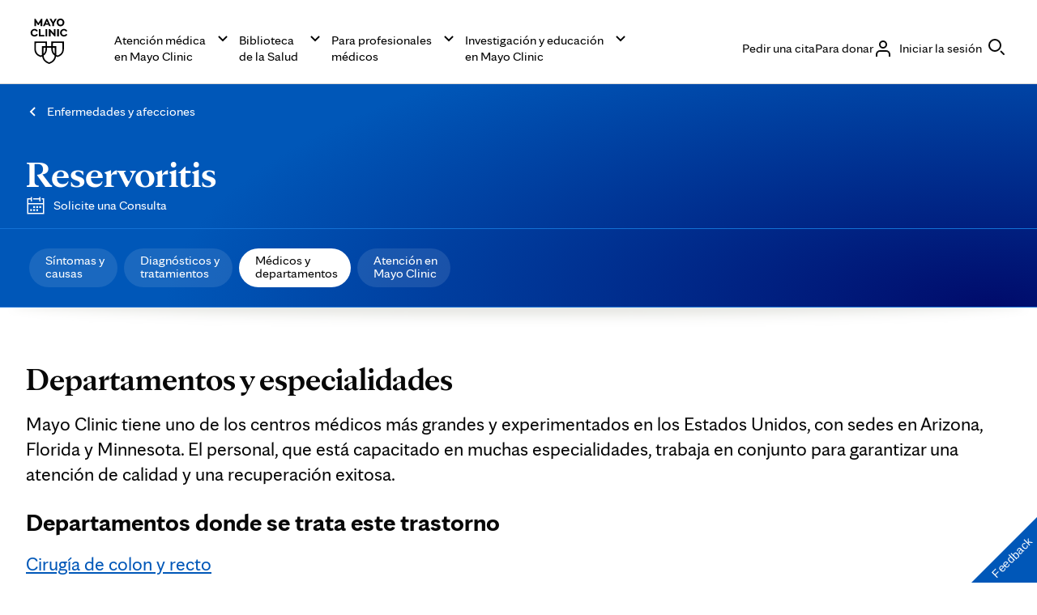

--- FILE ---
content_type: application/javascript
request_url: https://www.mayoclinic.org/q-NsM0vzRo1H/EarxdvKRTW/h4/u79ptzNu1SEYQ6p1/XQ5VPXkABA/JxIb/MmAOPAI
body_size: 175086
content:
(function(){if(typeof Array.prototype.entries!=='function'){Object.defineProperty(Array.prototype,'entries',{value:function(){var index=0;const array=this;return {next:function(){if(index<array.length){return {value:[index,array[index++]],done:false};}else{return {done:true};}},[Symbol.iterator]:function(){return this;}};},writable:true,configurable:true});}}());(function(){OA();jtA();hjA();var CY=function(){return fQ.apply(this,[wF,arguments]);};var rQ=function(){return cE["window"]["navigator"]["userAgent"]["replace"](/\\|"/g,'');};var Hs=function(TZ,hb){return TZ&hb;};var DY=function(rS){var WJ=['text','search','url','email','tel','number'];rS=rS["toLowerCase"]();if(WJ["indexOf"](rS)!==-1)return 0;else if(rS==='password')return 1;else return 2;};var rJ=function(hg,WS){return hg>=WS;};var Es=function(){return ["\x6c\x65\x6e\x67\x74\x68","\x41\x72\x72\x61\x79","\x63\x6f\x6e\x73\x74\x72\x75\x63\x74\x6f\x72","\x6e\x75\x6d\x62\x65\x72"];};var TY=function(){return sT.apply(this,[kV,arguments]);};var PQ=function(){if(cE["Date"]["now"]&&typeof cE["Date"]["now"]()==='number'){return cE["Math"]["round"](cE["Date"]["now"]()/1000);}else{return cE["Math"]["round"](+new (cE["Date"])()/1000);}};var nn=function(Hb,Y1){return Hb==Y1;};var F1,BQ,Z1,Qs,gM,pB,gh,lh,Al,bA,AS,Ck,Mz,Q0,QY,GH,j0,RX,wW,KA,km,T3,bk,vZ,AT,hW,Cj,dH,sz,mj,CF,SX,SL,xL,DE,bT,At,dE,P,dx,TC,VZ,Lr,NC,Jr,N,ZX,LJ,BT,l0,xr,kS,Xm,MW,tk,NT,Ox,TH,zm,EW,UT,mE,Pb,H1,wE,hQ,Kk,xQ,Gx,EB,WZ,cM,r3,lb,mt,xs,AE,mx,C6,xx,hH,S0,bX,T0,RB,CW,KS,ms,Bj,tV,hS,jB,sx,Ig,Ob,QB,CX,Wm,Qg,JA,AV,dZ,Fj,RC,Pj,fl,kt,xk,Lx,Wz,hk,Qm,B6,SY,U3,vb,I6,J6,jh,FQ,S1,nZ,hF,MI,Hk,ZT,SB,r0,G6,AA,VB,nX,r1,fL,Zs,U1,wZ,gW,SA,MZ,mZ,JZ,fr,AC,w,Ab,TV,Hn,MC,Gh,hh,SS,Ej,Kg,FH,p6,hA,xt,nM,A6,bB,fT,ZE,PC,RQ,xM,ck,WV,kk,pE,Qn,bj,Ys,Jk,tL,D6,WT,ZV,NM,OS,JI,kV,VI,sV,YI,lE,II,pr,Kl,ZY,Fn,NL,ES,cY,Hh,bM,Wg,mH,Et,xJ,DV,SZ,HX,vF,qC,WL,AH,hl,jx,v6,HE,Dh,g6,Jt,JV,XB,IY,Ct,M6,cF,Jl,Zb,AB,zk,zj,hC,BW,Hz,pH,Uj,Kn,rF,sE,Lg,OC,N3,jE,lL,UY,v3,UE,hL,FT,Gr,CS,MS,LC,mT,Zk,qX,Z3,Cz,Tb,dJ,Eh,hI,dz,pM,sl,CE,PB,nI,LB,BE,c1,JJ,JX,ZH,YB,fE,gx,fb,Cl,zZ,Hr,vE,Lt,tt,tj,wX,Z0,xI,wT,IV,EA,nF,R1,JB,AZ,lV,lz,HQ,Mh,Gz,Fh,Q6,fV,JQ,IX,HH,ML,KV,zs,kh,Jh,G3,OY,qT,TF,nB,dM,pm,vY,OQ,Tx,pg,CA,Wj,VY,z6,OW,nh,Qk,EH,CZ,qs,jQ,XZ,lx,VT,Yl,VJ,Dl,Hl,D1,ZB,Bz,zh,Tj,OT,RJ,Zg,bn,KM,xA,ds,LS,sb,RF,WH,vz,lQ,OH,O3,EZ,p1,Sn,cl,NJ,Vg,I,Dj,j1,Dg,jl,gX,bY,mL,Xl,Ms,gS,gJ,wC,Fl,lS,Sb,Kb,L0,rB,gQ,wl,Ch,Sh,TT,jH,DJ,QT,W3,HB,tm,ql,qr,fH,JM,qH,qM,SI,ps,LV,rT,HJ,q3,j3,fS,jz,RY,tH,Yk,Bs,vn,rL,cJ,CI,IZ,zX,UH,f3,b0,NX,sW,kY,pY,X3,MF,Sj,PX,rs,nV,fC,bm,Bb,lZ,Ik,Pz,lJ,TQ,nl,Xb,WY,kx,dX,Ln,HL,Yj,mh,c3,A1,fx,g1,lk,gY,EV,tQ,pT,Q1,mg,Bg,b6,qQ,gs,Yg,QA,rj,BI,KB,Qh,nt,Ar,Nt,En,F3,hr,fF,QX,xz,SV,cs,mF,PL,HA,pZ,An,Hg,Ub,tF,NE,QS,Aj,tZ,Mb,rX,HT,S,fB,OV,SH,vQ,ZQ,bl,YA,NV,Zx,Ll,jj,Um,xb,FB,MJ,dV,zg,Wk,dk,rz,TX,fM,TJ,Yb,jI,ET,ht,YX,R6,ng,lg,rZ,Ht,gj,Fm,Tg,Pg,Bh,LW,WW,LE,zz,KT,ME,rA,Vm,jS,xg,wH,TW,fj,TI,IJ,Px,kj,zC,V1,lI,jb,gk,N6,Tl,dC,Rn,XL,gC,YT,R,Nz,lH,Rr,xl,KE,FC,gL,X0,EJ,kb,Sk,xZ,Tz,T,tg,wJ,BF,L1,vl,zJ,GQ,GS,Cm,cx,rx,pQ,Lb,E3,jt,VX,f1,KZ,GT,IB,Gj,ls,Tt,Xt,cZ,XA,vV,P0,zA,NB,fY,Mt,kF,hJ,Br,SC,rh,sm,YS,Og,WE,Jb,sh,Bk,GL,XY,kE,HY,XT,mI,SQ,rC,Wx,x6,Ol,NZ,QI,UX,Ij,RT,wY,lj,Hj,xm,Km,wk,cC,Gs,xn,Kz,sB,bH,jm,tn,gr,xB,WX,qS,J3,W0,BX,kZ,NF,gz,Ul,Wt,dr,Y,Vt,ZL,qg,Cr,jL,ll,vL,kg,jW,qt,jF,AQ,YH,UL,ZA,sX,AY,mM,O,Lj,FJ,cA,xC,k3,qj,kn,vM,Os,St,Dm,Fk,sS,Il,wj,sJ,Yz,XS,xX,wQ,SJ,JY,kl,nT,dl,dg,Vs,Iz,Tk,TA,jJ,FY,jg,CV,Tn,H,QQ,qE,gb,RM,bb,lX,qY,mY,p3,j6,Kj,nY,l3,IE,XW,mX,Rl,BC,XI,d6,hM,KJ,LY,KQ,zH,rI,c0,hB,Hx,LI,GX,ml,JT,P1,dS,GM,mQ,x3,PH,Mj,A,Cx,bh,pj,Xk,zt,MM,vC,rm,DF,st,mV,Wl,vI,xj,v0,sA,CB,px,DA,HM,Dz,FZ,qA,mm,Ag,s3,IT,J0,tX,Vh,fm,QH,b3,S6,cz,cW,QW,Yt,xY,Mk,GY,zF,BA,Rx,pA,fZ,qV,WM,bC,wL,wr,Fb,rg,OM,XM,H6,dh,H3,Hm,rl,WI,UF,Y0,l1,HS,vg,Vk,lt,I0,UJ,bx,IL,jZ,LM,D3,UC,kz,Vj,hV,lT,OF,Lm,wS,Gt,rM,P6,Wn,Zm,Xs,IH,VL,Mx,RZ,PT,Fg,t6,KX,Mn,JS,Oh,dI,QZ,ft,Om,kJ,wg,CH,lB,zS,bs,Eg,Ng,Eb,In,AX,xH,Cg,tC,EE,q6,Sm,zI,sF,Yh,CT,vT,nE,KH,L6,rY,QE,SW,P3,rH,PW,vJ,dQ,Uh,hj,AJ,wV,EX,hE,FE,fA,CM,wz,KI,Lk,E1,XV,M1,C1,gg,NA,hY,d1,K6,nk,Ur,Y6,N0,Nh,mA,FX,vj,pX,FS,sM,Em,Ml,wt,jX,sY,qJ,Rb,Jz,Rg,WF,Ok,vr,zn,Bx,zr,Nn,cb,dn,TS,IC,nJ,Qz,gZ,wh,VV,bQ,tS,qz,zQ,Bl,gH,sH,XC,V3,E,gF,vH,jV,sn,G0,jn,sI,OE,O1,dF,gT,dT,gV,B1,RH,rW,hZ,Jj,Pk,Rz,Js,Vz,DQ,Sl,Lz,nj,fg,Ug,T1,Xr,Ts,MV,db,RL,tI,BM,Ps,qh,IA,LA,n3,gm,Ym,Nl,Or,Z6,ws,wx,Ss,JE,Us,wn,pz,s6,OJ,XQ,Qr,wB,zl,VE,VC,Dx,n0,QM,EQ,cX,W1,fz,cr,bS,Xz,LL,B3,Az,Cb,Xj,tM,JL,PV,kM,FI,VF,pS,GF,F6,LX,gn,bg,Mg,YQ,CQ,XJ,KW,nC,nb,LQ,wm,jY,hT,tT,IQ,I1,MQ,Ql,b1,Pl,NY,RE,gI,UQ,js,PY,sC,Ds,E0,zV,zx,hx,w6,DC,kT,TB,Er,ss,n1,RS,dL,Rj;var rb=function(){k1=[];};var Qj=function pJ(qb,Sz){'use strict';var bI=pJ;switch(qb){case Cx:{var bt=function(PZ,DX){k6.push(ST);if(m6(Xn)){for(var zT=Gn;G1(zT,q1[El]);++zT){if(G1(zT,q1[sZ])||Kt(zT,Uz)||Kt(zT,cT)||Kt(zT,MY)){K1[zT]=sj(gt);}else{K1[zT]=Xn[Kt(typeof gl()[CJ(It)],Nj([],[][[]]))?gl()[CJ(gt)].call(null,EY,pb,c6,MT):gl()[CJ(Gn)](tJ,m6(m6([])),kI,OC)];Xn+=cE[Ot()[hz(sZ)](Km,DT,cQ)][Ib(typeof bJ()[EI(X6)],'undefined')?bJ()[EI(l6)].apply(null,[Cr,X6]):bJ()[EI(BY)](mz,QJ)](zT);}}}var tl=Kt(typeof bz()[Oj(ZZ)],Nj('',[][[]]))?bz()[Oj(El)](Ut,hn,fs,ZZ):bz()[Oj(W6)](Uz,US,QE,O6);for(var zb=Gn;G1(zb,PZ[gl()[CJ(Gn)](mS,m6(Gn),kI,OC)]);zb++){var VS=PZ[gl()[CJ(BS)](fX,Uz,On,LA)](zb);var Zj=Hs(ZI(DX,vX),q1[BY]);DX*=q1[W6];DX&=q1[dY];DX+=q1[vX];DX&=q1[BS];var dj=K1[PZ[tY()[XX(It)](E6,OZ,tF,DS)](zb)];if(Kt(typeof VS[bJ()[EI(It)](Sk,x1)],Ot()[hz(BS)].call(null,Hx,Gl,J1))){var Vb=VS[bJ()[EI(It)](Sk,x1)](Gn);if(rJ(Vb,pn)&&G1(Vb,Zn)){dj=K1[Vb];}}if(rJ(dj,lr[bJ()[EI(Oz)](wr,ZS)]())){var Pn=sQ(Zj,Xn[Kt(typeof gl()[CJ(It)],Nj('',[][[]]))?gl()[CJ(gt)](l6,OX,LT,DZ):gl()[CJ(Gn)](hn,BY,kI,OC)]);dj+=Pn;dj%=Xn[gl()[CJ(Gn)].call(null,m6(gt),m6(m6([])),kI,OC)];VS=Xn[dj];}tl+=VS;}var Dn;return k6.pop(),Dn=tl,Dn;};var f6=function(NS){var m1=[0x428a2f98,0x71374491,0xb5c0fbcf,0xe9b5dba5,0x3956c25b,0x59f111f1,0x923f82a4,0xab1c5ed5,0xd807aa98,0x12835b01,0x243185be,0x550c7dc3,0x72be5d74,0x80deb1fe,0x9bdc06a7,0xc19bf174,0xe49b69c1,0xefbe4786,0x0fc19dc6,0x240ca1cc,0x2de92c6f,0x4a7484aa,0x5cb0a9dc,0x76f988da,0x983e5152,0xa831c66d,0xb00327c8,0xbf597fc7,0xc6e00bf3,0xd5a79147,0x06ca6351,0x14292967,0x27b70a85,0x2e1b2138,0x4d2c6dfc,0x53380d13,0x650a7354,0x766a0abb,0x81c2c92e,0x92722c85,0xa2bfe8a1,0xa81a664b,0xc24b8b70,0xc76c51a3,0xd192e819,0xd6990624,0xf40e3585,0x106aa070,0x19a4c116,0x1e376c08,0x2748774c,0x34b0bcb5,0x391c0cb3,0x4ed8aa4a,0x5b9cca4f,0x682e6ff3,0x748f82ee,0x78a5636f,0x84c87814,0x8cc70208,0x90befffa,0xa4506ceb,0xbef9a3f7,0xc67178f2];var X1=0x6a09e667;var pI=0xbb67ae85;var tb=0x3c6ef372;var V6=0xa54ff53a;var cg=0x510e527f;var Un=0x9b05688c;var Pt=0x1f83d9ab;var wb=0x5be0cd19;var Jg=Yn(NS);var w1=Jg["length"]*8;Jg+=cE["String"]["fromCharCode"](0x80);var U6=Jg["length"]/4+2;var ZJ=cE["Math"]["ceil"](U6/16);var Jn=new (cE["Array"])(ZJ);for(var bZ=0;bZ<ZJ;bZ++){Jn[bZ]=new (cE["Array"])(16);for(var hX=0;hX<16;hX++){Jn[bZ][hX]=Jg["charCodeAt"](bZ*64+hX*4)<<24|Jg["charCodeAt"](bZ*64+hX*4+1)<<16|Jg["charCodeAt"](bZ*64+hX*4+2)<<8|Jg["charCodeAt"](bZ*64+hX*4+3)<<0;}}var Vl=w1/cE["Math"]["pow"](2,32);Jn[ZJ-1][14]=cE["Math"]["floor"](Vl);Jn[ZJ-1][15]=w1;for(var cj=0;cj<ZJ;cj++){var cS=new (cE["Array"])(64);var qn=X1;var xS=pI;var Fz=tb;var Cs=V6;var Rs=cg;var Qt=Un;var BJ=Pt;var Ns=wb;for(var Qb=0;Qb<64;Qb++){var n6=void 0,nS=void 0,Vn=void 0,T6=void 0,Sg=void 0,Bn=void 0;if(Qb<16)cS[Qb]=Jn[cj][Qb];else{n6=qZ(cS[Qb-15],7)^qZ(cS[Qb-15],18)^cS[Qb-15]>>>3;nS=qZ(cS[Qb-2],17)^qZ(cS[Qb-2],19)^cS[Qb-2]>>>10;cS[Qb]=cS[Qb-16]+n6+cS[Qb-7]+nS;}nS=qZ(Rs,6)^qZ(Rs,11)^qZ(Rs,25);Vn=Rs&Qt^~Rs&BJ;T6=Ns+nS+Vn+m1[Qb]+cS[Qb];n6=qZ(qn,2)^qZ(qn,13)^qZ(qn,22);Sg=qn&xS^qn&Fz^xS&Fz;Bn=n6+Sg;Ns=BJ;BJ=Qt;Qt=Rs;Rs=Cs+T6>>>0;Cs=Fz;Fz=xS;xS=qn;qn=T6+Bn>>>0;}X1=X1+qn;pI=pI+xS;tb=tb+Fz;V6=V6+Cs;cg=cg+Rs;Un=Un+Qt;Pt=Pt+BJ;wb=wb+Ns;}return [X1>>24&0xff,X1>>16&0xff,X1>>8&0xff,X1&0xff,pI>>24&0xff,pI>>16&0xff,pI>>8&0xff,pI&0xff,tb>>24&0xff,tb>>16&0xff,tb>>8&0xff,tb&0xff,V6>>24&0xff,V6>>16&0xff,V6>>8&0xff,V6&0xff,cg>>24&0xff,cg>>16&0xff,cg>>8&0xff,cg&0xff,Un>>24&0xff,Un>>16&0xff,Un>>8&0xff,Un&0xff,Pt>>24&0xff,Pt>>16&0xff,Pt>>8&0xff,Pt&0xff,wb>>24&0xff,wb>>16&0xff,wb>>8&0xff,wb&0xff];};var Ez=function(){var PS=rQ();var Gg=-1;if(PS["indexOf"]('Trident/7.0')>-1)Gg=11;else if(PS["indexOf"]('Trident/6.0')>-1)Gg=10;else if(PS["indexOf"]('Trident/5.0')>-1)Gg=9;else Gg=0;return Gg>=9;};var sg=function(){var Ls=kQ();var UZ=cE["Object"]["prototype"]["hasOwnProperty"].call(cE["Navigator"]["prototype"],'mediaDevices');var Pr=cE["Object"]["prototype"]["hasOwnProperty"].call(cE["Navigator"]["prototype"],'serviceWorker');var rt=! !cE["window"]["browser"];var KY=typeof cE["ServiceWorker"]==='function';var Zt=typeof cE["ServiceWorkerContainer"]==='function';var jT=typeof cE["frames"]["ServiceWorkerRegistration"]==='function';var YJ=cE["window"]["location"]&&cE["window"]["location"]["protocol"]==='http:';var mn=Ls&&(!UZ||!Pr||!KY||!rt||!Zt||!jT)&&!YJ;return mn;};var kQ=function(){var Is=rQ();var Zl=/(iPhone|iPad).*AppleWebKit(?!.*(Version|CriOS))/i["test"](Is);var N1=cE["navigator"]["platform"]==='MacIntel'&&cE["navigator"]["maxTouchPoints"]>1&&/(Safari)/["test"](Is)&&!cE["window"]["MSStream"]&&typeof cE["navigator"]["standalone"]!=='undefined';return Zl||N1;};var zY=function(As){var Cn=cE["Math"]["floor"](cE["Math"]["random"]()*100000+10000);var ln=cE["String"](As*Cn);var Gb=0;var r6=[];var ct=ln["length"]>=18?true:false;while(r6["length"]<6){r6["push"](cE["parseInt"](ln["slice"](Gb,Gb+2),10));Gb=ct?Gb+3:Gb+2;}var AI=fJ(r6);return [Cn,AI];};var nQ=function(Fs){if(Fs===null||Fs===undefined){return 0;}var pt=function BZ(vt){return Fs["toLowerCase"]()["includes"](vt["toLowerCase"]());};var cn=0;(nz&&nz["fields"]||[])["some"](function(Wb){var Bt=Wb["type"];var GZ=Wb["labels"];if(GZ["some"](pt)){cn=MX[Bt];if(Wb["extensions"]&&Wb["extensions"]["labels"]&&Wb["extensions"]["labels"]["some"](function(xT){return Fs["toLowerCase"]()["includes"](xT["toLowerCase"]());})){cn=MX[Wb["extensions"]["type"]];}return true;}return false;});return cn;};var NQ=function(HZ){if(HZ===undefined||HZ==null){return false;}var Ft=function hs(HI){return HZ["toLowerCase"]()===HI["toLowerCase"]();};return IS["some"](Ft);};var lY=function(Ws){try{var Xg=new (cE["Set"])(cE["Object"]["values"](MX));return Ws["split"](';')["some"](function(YY){var Rt=YY["split"](',');var vs=cE["Number"](Rt[Rt["length"]-1]);return Xg["has"](vs);});}catch(WQ){return false;}};var VQ=function(mb){var GJ='';var Zz=0;if(mb==null||cE["document"]["activeElement"]==null){return vS(lH,["elementFullId",GJ,"elementIdType",Zz]);}var PJ=['id','name','for','placeholder','aria-label','aria-labelledby'];PJ["forEach"](function(Ks){if(!mb["hasAttribute"](Ks)||GJ!==''&&Zz!==0){return;}var rn=mb["getAttribute"](Ks);if(GJ===''&&(rn!==null||rn!==undefined)){GJ=rn;}if(Zz===0){Zz=nQ(rn);}});return vS(lH,["elementFullId",GJ,"elementIdType",Zz]);};var YZ=function(mJ){var ks;if(mJ==null){ks=cE["document"]["activeElement"];}else ks=mJ;if(cE["document"]["activeElement"]==null)return -1;var Db=ks["getAttribute"]('name');if(Db==null){var LZ=ks["getAttribute"]('id');if(LZ==null)return -1;else return kX(LZ);}return kX(Db);};var Nb=function(Dt){var Yd=-1;var rD=[];if(! !Dt&&typeof Dt==='string'&&Dt["length"]>0){var C8=Dt["split"](';');if(C8["length"]>1&&C8[C8["length"]-1]===''){C8["pop"]();}Yd=cE["Math"]["floor"](cE["Math"]["random"]()*C8["length"]);var v4=C8[Yd]["split"](',');for(var mN in v4){if(!cE["isNaN"](v4[mN])&&!cE["isNaN"](cE["parseInt"](v4[mN],10))){rD["push"](v4[mN]);}}}else{var vD=cE["String"](Zc(1,5));var g9='1';var qc=cE["String"](Zc(20,70));var MN=cE["String"](Zc(100,300));var GD=cE["String"](Zc(100,300));rD=[vD,g9,qc,MN,GD];}return [Yd,rD];};var Yc=function(ON,J8){var Bd=typeof ON==='string'&&ON["length"]>0;var Cc=!cE["isNaN"](J8)&&(cE["Number"](J8)===-1||PQ()<cE["Number"](J8));if(!(Bd&&Cc)){return false;}var kG='^([a-fA-F0-9]{31,32})$';return ON["search"](kG)!==-1;};var j2=function(Xw,LU,gD){var Mw;do{Mw=Z9(IE,[Xw,LU]);}while(Kt(sQ(Mw,gD),Gn));return Mw;};var pN=function(G2){var x2=kQ(G2);k6.push(f4);var sU=cE[Kt(typeof lK()[Xv(fO)],Nj([],[][[]]))?lK()[Xv(d4)].call(null,W9,Md,Y7,sp,MY,It):lK()[Xv(El)](W6,xc,Tc,W6,BY,f7)][Q9()[Ew(sZ)].call(null,CN,NN)][j9()[mv(Gn)](UN,l6,m6({}),dq,Dw,n9)].call(cE[Ot()[hz(J1)](mR,DT,B2)][Q9()[Ew(sZ)](CN,NN)],bJ()[EI(PU)].call(null,sO,bR));var ZU=cE[Ib(typeof lK()[Xv(ZZ)],'undefined')?lK()[Xv(El)](LO,xc,mO,W6,BY,jG):lK()[Xv(d4)](k8,QU,m6(m6({})),VU,j4,m6(m6({})))][Q9()[Ew(sZ)].call(null,CN,NN)][j9()[mv(Gn)](m6(m6({})),l6,m6(m6([])),dq,Dw,n9)].call(cE[Ot()[hz(J1)].call(null,mR,nD,B2)][Q9()[Ew(sZ)](CN,NN)],Q9()[Ew(UN)].apply(null,[On,wO]));var Uv=m6(m6(cE[Kt(typeof gl()[CJ(fO)],Nj('',[][[]]))?gl()[CJ(gt)](XU,m6({}),B8,LK):gl()[CJ(n9)](Ap,m6(gt),Xp,DU)][Kt(typeof Ot()[hz(cT)],'undefined')?Ot()[hz(zU)].apply(null,[Mp,dw,ww]):Ot()[hz(UN)](cF,E6,Jq)]));var Vd=Kt(typeof cE[D2()[KG(tJ)](mR,DT,LD,m6(gt),n9)],Ot()[hz(BS)](V2,Nc,J1));var Cq=Kt(typeof cE[Ot()[hz(XU)](vL,sZ,LD)],Ot()[hz(BS)](V2,m6(m6({})),J1));var UU=Kt(typeof cE[lK()[Xv(ZZ)].call(null,BS,Id,I4,W6,CR,ZO)][gl()[CJ(Uz)](m6([]),sZ,ZZ,S7)],Ot()[hz(BS)](V2,Sc,J1));var B4=cE[Kt(typeof gl()[CJ(sZ)],Nj([],[][[]]))?gl()[CJ(gt)](S9,OZ,dU,qD):gl()[CJ(n9)](Uz,Gn,Xp,DU)][Ib(typeof Q9()[Ew(Uz)],'undefined')?Q9()[Ew(XU)](Ap,Dh):Q9()[Ew(vp)](sO,fX)]&&Kt(cE[gl()[CJ(n9)](BS,cT,Xp,DU)][Q9()[Ew(XU)](Ap,Dh)][bz()[Oj(Qw)].apply(null,[EY,kI,AU,lN])],tY()[XX(On)].call(null,CN,n9,kU,El));var pR=x2&&(m6(sU)||m6(ZU)||m6(Vd)||m6(Uv)||m6(Cq)||m6(UU))&&m6(B4);var CU;return k6.pop(),CU=pR,CU;};var E9=function(JU){var sG;k6.push(GI);return sG=Nd()[Ib(typeof tY()[XX(zU)],Nj('',[][[]]))?tY()[XX(T4)].call(null,gK,m6(m6(gt)),KH,k8):tY()[XX(cQ)](wN,kI,f9,EG)](function xU(tD){k6.push(Kq);while(q1[gt])switch(tD[tY()[XX(J1)].apply(null,[pb,DT,fD,Hv])]=tD[Ot()[hz(AR)](VV,m6(gt),P4)]){case Gn:if(K7(D2()[KG(fO)](lO,k9,r2,T4,n9),cE[bz()[Oj(XG)].call(null,El,sZ,XW,J1)])){tD[Ot()[hz(AR)](VV,O6,P4)]=d4;break;}{var HR;return HR=tD[bJ()[EI(AR)](Jr,BS)](Ot()[hz(F2)](Qv,T4,lR),null),k6.pop(),HR;}case q1[N4]:{var gq;return gq=tD[Ib(typeof bJ()[EI(l6)],Nj('',[][[]]))?bJ()[EI(AR)](Jr,BS):bJ()[EI(BY)].apply(null,[xR,LT])](Ot()[hz(F2)](Qv,El,lR),cE[bz()[Oj(XG)].call(null,El,vX,XW,ZO)][D2()[KG(fO)](lO,zq,r2,DT,n9)][gl()[CJ(OX)](k8,Pq,dv,hw)](JU)),k6.pop(),gq;}case q1[mK]:case tY()[XX(UN)].apply(null,[m6(gt),fX,jc,OZ]):{var Vq;return Vq=tD[bJ()[EI(k8)](xM,Ap)](),k6.pop(),Vq;}}k6.pop();},null,null,null,cE[Ib(typeof Ot()[hz(gt)],'undefined')?Ot()[hz(XG)].apply(null,[VB,Y7,dv]):Ot()[hz(zU)](F9,W4,kp)]),k6.pop(),sG;};var YR=function(){if(m6(jk)){}else if(m6([])){}else if(m6(m6(wF))){}else if(m6(jk)){}else if(m6({})){}else if(m6(m6(wF))){}else if(m6({})){}else if(m6([])){}else if(m6(m6(wF))){}else if(m6([])){}else if(m6([])){}else if(m6(m6(wF))){}else if(m6({})){}else if(m6({})){}else if(m6(jk)){}else if(m6([])){}else if(m6(jk)){}else if(m6(m6(wF))){}else if(m6({})){}else if(m6({})){}else if(m6([])){}else if(m6(m6(wF))){}else if(m6(m6(wF))){}else if(m6(m6(wF))){}else if(m6([])){}else if(m6([])){}else if(m6(jk)){}else if(m6(m6(wF))){}else if(m6(m6(wF))){}else if(m6(m6(wF))){}else if(m6([])){}else if(m6(m6(wF))){}else if(m6([])){}else if(m6(m6(wF))){}else if(m6(m6(wF))){}else if(m6([])){}else if(m6({})){}else if(m6(jk)){}else if(m6(jk)){}else if(m6(jk)){}else if(m6(m6(wF))){}else if(m6(jk)){}else if(m6(jk)){}else if(m6(m6(wF))){}else if(m6({})){}else if(m6(m6({}))){return function Hd(b7){k6.push(Ed);var Rc;return Rc=Xc(b7[Q9()[Ew(On)](hn,j0)])[j9()[mv(El)].call(null,MY,sZ,m6(gt),jv,AN,t7)](Ib(typeof gl()[CJ(N4)],'undefined')?gl()[CJ(T4)](l6,m6(m6(Gn)),bR,s8):gl()[CJ(gt)](Xq,m6(m6(gt)),n7,W6)),k6.pop(),Rc;};}else{}};var WN=function(){k6.push(g2);try{var H7=k6.length;var m8=m6({});var xw=P7();var Ov=ND()[Q9()[Ew(Uz)].call(null,cQ,qO)](new (cE[Ib(typeof bJ()[EI(vp)],Nj('',[][[]]))?bJ()[EI(Xq)](hG,YD):bJ()[EI(BY)](dd,gU)])(lK()[Xv(Oz)](OZ,RI,NK,gt,tU,R7),gl()[CJ(l6)](LO,UN,Pq,X7)),Ib(typeof lK()[Xv(d4)],Nj([],[][[]]))?lK()[Xv(N2)](El,HG,m6({}),d4,OU,k8):lK()[Xv(d4)](x1,Bw,I4,E7,Ep,m6(gt)));var xv=P7();var wI=CO(xv,xw);var f2;return f2=vS(lH,[bJ()[EI(Uz)].apply(null,[h8,ZO]),Ov,Q9()[Ew(nD)](kI,I7),wI]),k6.pop(),f2;}catch(Yw){k6.splice(CO(H7,gt),Infinity,g2);var GK;return k6.pop(),GK={},GK;}k6.pop();};var ND=function(){k6.push(PR);var L8=cE[Ot()[hz(On)](hr,BS,ZS)][p2()[dD(BS)](cQ,fL,xm,F2)]?cE[Ot()[hz(On)].apply(null,[hr,W8,ZS])][p2()[dD(BS)](cQ,fL,xm,dw)]:sj(gt);var SG=cE[Kt(typeof Ot()[hz(cQ)],'undefined')?Ot()[hz(zU)].call(null,nv,W8,VO):Ot()[hz(On)](hr,dY,ZS)][bJ()[EI(OX)](TF,mS)]?cE[Ot()[hz(On)].call(null,hr,k8,ZS)][bJ()[EI(OX)](TF,mS)]:sj(gt);var xK=cE[bz()[Oj(XG)](El,V9,S,m6(m6([])))][Ib(typeof Ot()[hz(X6)],Nj('',[][[]]))?Ot()[hz(nD)].apply(null,[LV,Xq,dO]):Ot()[hz(zU)].call(null,Vv,W6,ST)]?cE[bz()[Oj(XG)](El,pb,S,cI)][Kt(typeof Ot()[hz(l6)],'undefined')?Ot()[hz(zU)](HN,XU,Gn):Ot()[hz(nD)](LV,m6(m6(Gn)),dO)]:sj(gt);var GO=cE[bz()[Oj(XG)](El,O6,S,m6(m6(gt)))][tY()[XX(nD)].apply(null,[LO,m6(m6(Gn)),Hx,fO])]?cE[bz()[Oj(XG)].call(null,El,m6(m6({})),S,l6)][tY()[XX(nD)](Dq,fX,Hx,fO)]():sj(gt);var tq=cE[Ib(typeof bz()[Oj(Y7)],Nj([],[][[]]))?bz()[Oj(XG)].apply(null,[El,cI,S,dR]):bz()[Oj(El)].call(null,jD,Gl,Uq,zq)][bz()[Oj(PU)].call(null,dY,N2,TA,O6)]?cE[bz()[Oj(XG)](El,m6({}),S,On)][bz()[Oj(PU)].call(null,dY,Y7,TA,X2)]:sj(gt);var kq=sj(gt);var k2=[bz()[Oj(W6)](Uz,m6(Gn),kE,m6(Gn)),kq,D2()[KG(mS)](UE,wN,kO,wN,El),Z9(lH,[]),Z9(bh,[]),Z9(Ar,[]),Z9(mM,[]),Z9(jE,[]),Z9(AC,[]),L8,SG,xK,GO,tq];var AK;return AK=k2[j9()[mv(El)](El,sZ,V9,jv,kk,OX)](Ot()[hz(tJ)](N0,N4,Dq)),k6.pop(),AK;};var Rv=function(){k6.push(SU);var jO;return jO=Z9(TW,[cE[gl()[CJ(n9)].call(null,YD,US,Xp,Fk)]]),k6.pop(),jO;};var rU=function(){var C7=[md,HO];var E2=qU(Q7);k6.push(Pp);if(Ib(E2,m6([]))){try{var Gq=k6.length;var UO=m6(jk);var sq=cE[Q9()[Ew(R7)].call(null,ZZ,dE)](E2)[Kt(typeof bz()[Oj(XG)],Nj('',[][[]]))?bz()[Oj(El)](A9,zq,N2,m6(gt)):bz()[Oj(l6)].apply(null,[gt,m6(m6(Gn)),EV,wN])](Ot()[hz(Tc)].apply(null,[fA,xN,E6]));if(rJ(sq[gl()[CJ(Gn)](vp,m6(m6(Gn)),kI,pU)],sZ)){var t4=cE[tY()[XX(W6)](El,Nc,jF,BS)](sq[d4],cQ);t4=cE[Kt(typeof tY()[XX(Qw)],Nj([],[][[]]))?tY()[XX(cQ)].call(null,R7,It,mz,HK):tY()[XX(XG)](OZ,O6,D3,zq)](t4)?md:t4;C7[q1[mS]]=t4;}}catch(BD){k6.splice(CO(Gq,gt),Infinity,Pp);}}var zd;return k6.pop(),zd=C7,zd;};var rN=function(){k6.push(fU);var xq=[sj(gt),sj(lr[lK()[Xv(Y7)](X2,px,m6(m6({})),El,Tw,zq)]())];var bO=qU(QN);if(Ib(bO,m6([]))){try{var nq=k6.length;var nc=m6(jk);var cq=cE[Q9()[Ew(R7)](ZZ,W0)](bO)[bz()[Oj(l6)](gt,hn,sB,pp)](Ot()[hz(Tc)](zC,mG,E6));if(rJ(cq[gl()[CJ(Gn)].apply(null,[fO,Xq,kI,N])],sZ)){var Sd=cE[tY()[XX(W6)](V9,mS,QH,BS)](cq[gt],cQ);var wR=cE[tY()[XX(W6)](m6(m6([])),m6(m6(Gn)),QH,BS)](cq[El],cQ);Sd=cE[tY()[XX(XG)].apply(null,[CN,m6(m6([])),NA,zq])](Sd)?sj(lr[lK()[Xv(Y7)](mO,px,t7,El,Tw,pn)]()):Sd;wR=cE[tY()[XX(XG)](Xq,X2,NA,zq)](wR)?sj(gt):wR;xq=[wR,Sd];}}catch(R4){k6.splice(CO(nq,gt),Infinity,fU);}}var x8;return k6.pop(),x8=xq,x8;};var HU=function(){k6.push(DK);var Lv=Ib(typeof bz()[Oj(BY)],Nj([],[][[]]))?bz()[Oj(W6)].apply(null,[Uz,fX,RF,AD]):bz()[Oj(El)](Y8,gt,EY,PU);var Vp=qU(QN);if(Vp){try{var pO=k6.length;var qR=m6(m6(wF));var TN=cE[Q9()[Ew(R7)].apply(null,[ZZ,B3])](Vp)[Kt(typeof bz()[Oj(t7)],Nj([],[][[]]))?bz()[Oj(El)](Dw,BY,Nc,wN):bz()[Oj(l6)].call(null,gt,pb,PW,O6)](Ot()[hz(Tc)].apply(null,[f3,O6,E6]));Lv=TN[Gn];}catch(L9){k6.splice(CO(pO,gt),Infinity,DK);}}var Zp;return k6.pop(),Zp=Lv,Zp;};var cU=function(xD,fq){k6.push(OU);for(var Tv=q1[mS];G1(Tv,fq[gl()[CJ(Gn)](UN,mS,kI,sp)]);Tv++){var V8=fq[Tv];V8[bJ()[EI(vX)].call(null,vq,ZZ)]=V8[bJ()[EI(vX)].call(null,vq,ZZ)]||m6([]);V8[tY()[XX(l6)].call(null,cI,UN,Sv,mO)]=m6(m6([]));if(K7(gl()[CJ(Oz)](dw,W8,pb,UE),V8))V8[Ot()[hz(X6)](mq,jd,I4)]=m6(wF);cE[lK()[Xv(El)].apply(null,[F8,qK,sZ,W6,BY,m6(m6([]))])][Ib(typeof D2()[KG(It)],'undefined')?D2()[KG(Gn)](YN,hn,vX,kI,l6):D2()[KG(BY)].call(null,PG,vR,Y2,l6,L7)](xD,Aq(V8[lK()[Xv(N4)](sZ,GR,Qw,El,El,Gn)]),V8);}k6.pop();};var xd=function(ZN,qq,Y4){k6.push(v9);if(qq)cU(ZN[Q9()[Ew(sZ)].call(null,CN,M8)],qq);if(Y4)cU(ZN,Y4);cE[lK()[Xv(El)](wG,SU,wN,W6,BY,F2)][Ib(typeof D2()[KG(cQ)],'undefined')?D2()[KG(Gn)].call(null,Ec,f7,vX,W6,l6):D2()[KG(BY)].call(null,K4,F2,G9,m6(m6({})),G7)](ZN,Q9()[Ew(sZ)].apply(null,[CN,M8]),vS(lH,[Ot()[hz(X6)].call(null,CE,Qw,I4),m6([])]));var Wq;return k6.pop(),Wq=ZN,Wq;};var Aq=function(lw){k6.push(H9);var Rw=BR(lw,gl()[CJ(ZZ)].call(null,nD,AD,ZO,dF));var RD;return RD=nn(p2()[dD(El)].call(null,W6,pD,n0,E6),DN(Rw))?Rw:cE[Ot()[hz(sZ)](IH,ZZ,cQ)](Rw),k6.pop(),RD;};var BR=function(JR,m4){k6.push(Uw);if(zw(bJ()[EI(BS)].call(null,Pp,Oz),DN(JR))||m6(JR)){var RN;return k6.pop(),RN=JR,RN;}var fp=JR[cE[lK()[Xv(sZ)].apply(null,[E6,Pw,Gn,W6,M2,MY])][Q9()[Ew(W8)].call(null,Tc,Wp)]];if(Ib(t9(Gn),fp)){var kN=fp.call(JR,m4||bJ()[EI(X6)](rF,J1));if(zw(bJ()[EI(BS)].apply(null,[Pp,Oz]),DN(kN))){var cR;return k6.pop(),cR=kN,cR;}throw new (cE[Q9()[Ew(It)].apply(null,[bR,hK])])(lK()[Xv(mK)](On,m7,m6(m6(gt)),XU,Nc,mD));}var Mc;return Mc=(Kt(gl()[CJ(ZZ)](k9,m6(m6({})),ZO,YB),m4)?cE[Ot()[hz(sZ)](cW,bR,cQ)]:cE[bJ()[EI(tJ)](A8,Xq)])(JR),k6.pop(),Mc;};var SN=function(XO){k6.push(Nw);if(m6(XO)){wd=F8;QR=q1[Y7];B9=mK;cN=tJ;ID=tJ;Zw=lr[bJ()[EI(pb)](Qm,fX)]();Fq=tJ;Td=tJ;X9=tJ;}k6.pop();};var Hq=function(){k6.push(hU);NG=Kt(typeof bz()[Oj(El)],Nj([],[][[]]))?bz()[Oj(El)](nO,OX,MK,bR):bz()[Oj(W6)].apply(null,[Uz,J1,Ad,F2]);SO=Gn;nd=q1[mS];np=Gn;bK=bz()[Oj(W6)].call(null,Uz,m6(m6(Gn)),Ad,dR);Tq=Gn;TR=Gn;TO=q1[mS];Xd=bz()[Oj(W6)](Uz,DT,Ad,W4);I9=lr[bJ()[EI(Oz)].call(null,gv,ZS)]();I2=Gn;k6.pop();cG=Gn;K2=Gn;QD=Gn;hN=Gn;};var FU=function(){k6.push(RR);B7=Gn;Wd=bz()[Oj(W6)](Uz,fO,Kv,wG);T7={};tK=bz()[Oj(W6)](Uz,m6([]),Kv,jG);k6.pop();sd=Gn;MR=Gn;};var Od=function(VK,bU,h9){k6.push(jc);try{var c9=k6.length;var Vw=m6(jk);var KO=Gn;var BK=m6({});if(Ib(bU,gt)&&rJ(nd,B9)){if(m6(jq[bz()[Oj(On)](ZS,bR,xC,It)])){BK=m6(m6([]));jq[Ib(typeof bz()[Oj(V9)],'undefined')?bz()[Oj(On)](ZS,fO,xC,mS):bz()[Oj(El)].call(null,UI,m6({}),Vc,Gl)]=m6(m6({}));}var C9;return C9=vS(lH,[Ot()[hz(R7)].call(null,Q2,Y7,M4),KO,Q9()[Ew(vR)](mG,Oc),BK,bz()[Oj(nD)].apply(null,[xN,PU,hD,m6(m6(gt))]),SO]),k6.pop(),C9;}if(Kt(bU,gt)&&G1(SO,QR)||Ib(bU,gt)&&G1(nd,B9)){var OO=VK?VK:cE[gl()[CJ(n9)](mG,Oz,Xp,HB)][bJ()[EI(X2)](mU,R2)];var fR=sj(gt);var nw=sj(gt);if(OO&&OO[Ot()[hz(OZ)](Gh,m6([]),vU)]&&OO[bJ()[EI(kD)](IG,XU)]){fR=cE[Q9()[Ew(W6)].apply(null,[d4,Yh])][Kt(typeof Q9()[Ew(tJ)],'undefined')?Q9()[Ew(vp)].call(null,s8,QU):Q9()[Ew(J1)](w7,KB)](OO[Ot()[hz(OZ)].apply(null,[Gh,Oz,vU])]);nw=cE[Q9()[Ew(W6)].call(null,d4,Yh)][Q9()[Ew(J1)](w7,KB)](OO[Ib(typeof bJ()[EI(gt)],'undefined')?bJ()[EI(kD)].call(null,IG,XU):bJ()[EI(BY)](C4,TD)]);}else if(OO&&OO[Ib(typeof bz()[Oj(PU)],Nj([],[][[]]))?bz()[Oj(pb)](BY,E6,L1,X6):bz()[Oj(El)](Fv,J1,OR,m6([]))]&&OO[D2()[KG(LO)](PD,x1,hn,gt,dY)]){fR=cE[Q9()[Ew(W6)](d4,Yh)][Ib(typeof Q9()[Ew(mK)],Nj('',[][[]]))?Q9()[Ew(J1)].apply(null,[w7,KB]):Q9()[Ew(vp)](ZZ,GI)](OO[bz()[Oj(pb)](BY,m6(Gn),L1,k8)]);nw=cE[Q9()[Ew(W6)](d4,Yh)][Ib(typeof Q9()[Ew(wG)],'undefined')?Q9()[Ew(J1)].apply(null,[w7,KB]):Q9()[Ew(vp)](N9,qv)](OO[D2()[KG(LO)](PD,R7,hn,wN,dY)]);}var Hw=OO[Ot()[hz(mG)].call(null,Qn,OZ,zq)];if(nn(Hw,null))Hw=OO[Ib(typeof p2()[dD(n9)],Nj(bz()[Oj(W6)](Uz,LO,SK,Xq),[][[]]))?p2()[dD(l6)].call(null,W6,Oq,Mt,hn):p2()[dD(vp)].call(null,Xp,mK,gd,d4)];var l4=YZ(Hw);KO=CO(P7(),h9);var VR=bz()[Oj(W6)](Uz,PU,SK,LO)[D2()[KG(El)].apply(null,[PD,N2,US,m6({}),W6])](K2,gl()[CJ(T4)](ZO,Tc,bR,QS))[D2()[KG(El)](PD,kD,US,jG,W6)](bU,gl()[CJ(T4)](kI,n9,bR,QS))[D2()[KG(El)].call(null,PD,Sc,US,O6,W6)](KO,gl()[CJ(T4)](NK,m6(m6([])),bR,QS))[D2()[KG(El)](PD,F8,US,XG,W6)](fR,gl()[CJ(T4)].call(null,zU,PU,bR,QS))[Kt(typeof D2()[KG(BS)],Nj(bz()[Oj(W6)](Uz,Y7,SK,UN),[][[]]))?D2()[KG(BY)](bw,NK,Z4,Oz,FO):D2()[KG(El)](PD,Ap,US,AR,W6)](nw);if(Ib(bU,gt)){VR=bz()[Oj(W6)](Uz,N2,SK,X2)[D2()[KG(El)].apply(null,[PD,vR,US,m6(m6([])),W6])](VR,Ib(typeof gl()[CJ(nD)],'undefined')?gl()[CJ(T4)].apply(null,[lN,J1,bR,QS]):gl()[CJ(gt)].call(null,n9,m6(Gn),D9,ZR))[D2()[KG(El)](PD,W9,US,Ap,W6)](l4);var PK=zw(typeof OO[bz()[Oj(X2)].apply(null,[Hv,W4,lD,W4])],Q9()[Ew(X6)](XU,Y9))?OO[bz()[Oj(X2)](Hv,Xq,lD,hn)]:OO[bz()[Oj(kD)](Xq,m6({}),fr,m6(m6(Gn)))];if(zw(PK,null)&&Ib(PK,gt))VR=bz()[Oj(W6)](Uz,PU,SK,m6(m6(gt)))[D2()[KG(El)].apply(null,[PD,Gl,US,vR,W6])](VR,gl()[CJ(T4)](m6([]),Sc,bR,QS))[Ib(typeof D2()[KG(I4)],Nj([],[][[]]))?D2()[KG(El)](PD,Sc,US,dR,W6):D2()[KG(BY)].apply(null,[YU,zU,fD,l6,rR])](PK);}if(zw(typeof OO[gl()[CJ(ZO)](kI,m6(m6({})),l9,r8)],Kt(typeof Q9()[Ew(N2)],Nj('',[][[]]))?Q9()[Ew(vp)](zO,pG):Q9()[Ew(X6)](XU,Y9))&&Kt(OO[Ib(typeof gl()[CJ(fX)],Nj([],[][[]]))?gl()[CJ(ZO)].apply(null,[m6(m6({})),m6(m6(Gn)),l9,r8]):gl()[CJ(gt)](m6(gt),m6([]),B2,cK)],m6({})))VR=bz()[Oj(W6)](Uz,n9,SK,m6([]))[D2()[KG(El)](PD,V9,US,AR,W6)](VR,lK()[Xv(V9)].call(null,Ap,L4,pp,sZ,J2,d4));VR=bz()[Oj(W6)].call(null,Uz,m6(m6([])),SK,pp)[D2()[KG(El)].call(null,PD,wG,US,Ap,W6)](VR,Ot()[hz(tJ)].call(null,Az,XG,Dq));np=Nj(Nj(Nj(Nj(Nj(np,K2),bU),KO),fR),nw);NG=Nj(NG,VR);}if(Kt(bU,gt))SO++;else nd++;K2++;var A4;return A4=vS(lH,[Ot()[hz(R7)](Q2,OZ,M4),KO,Q9()[Ew(vR)](mG,Oc),BK,bz()[Oj(nD)].call(null,xN,kD,hD,bR),SO]),k6.pop(),A4;}catch(VG){k6.splice(CO(c9,gt),Infinity,jc);}k6.pop();};var X4=function(OG,FN,gO){k6.push(s9);try{var tG=k6.length;var T9=m6(jk);var nR=OG?OG:cE[gl()[CJ(n9)].call(null,m6(m6(Gn)),ZZ,Xp,mq)][bJ()[EI(X2)](WD,R2)];var x4=q1[mS];var E4=sj(gt);var WU=gt;var QG=m6(m6(wF));if(rJ(sd,wd)){if(m6(jq[bz()[Oj(On)].apply(null,[ZS,XG,zS,t7])])){QG=m6(m6([]));jq[bz()[Oj(On)].call(null,ZS,mD,zS,EY)]=m6(wF);}var gp;return gp=vS(lH,[Ot()[hz(R7)](Kd,vX,M4),x4,Ot()[hz(W8)].call(null,Qd,R2,R7),E4,Q9()[Ew(vR)](mG,tO),QG]),k6.pop(),gp;}if(G1(sd,wd)&&nR&&Ib(nR[Ot()[hz(fX)](Ev,dw,Bc)],undefined)){E4=nR[Ot()[hz(fX)](Ev,sZ,Bc)];var Rp=nR[j9()[mv(bR)].call(null,F2,vX,AR,K9,tw,J1)];var VD=nR[j9()[mv(AR)].apply(null,[fO,vX,m6({}),z8,hU,sZ])]?gt:q1[mS];var qw=nR[gl()[CJ(dw)].call(null,F2,fX,mK,Eq)]?gt:Gn;var bd=nR[lK()[Xv(LO)](US,q2,d4,dY,z7,m6([]))]?gt:Gn;var KD=nR[bJ()[EI(t7)](s2,UN)]?gt:Gn;var cc=Nj(Nj(Nj(Kc(VD,vX),Kc(qw,sZ)),Kc(bd,d4)),KD);x4=CO(P7(),gO);var M9=YZ(null);var E8=Gn;if(Rp&&E4){if(Ib(Rp,Gn)&&Ib(E4,Gn)&&Ib(Rp,E4))E4=sj(gt);else E4=Ib(E4,q1[mS])?E4:Rp;}if(Kt(qw,Gn)&&Kt(bd,Gn)&&Kt(KD,q1[mS])&&Fp(E4,q1[sZ])){if(Kt(FN,El)&&rJ(E4,pn)&&H8(E4,Bc))E4=sj(d4);else if(rJ(E4,k8)&&H8(E4,nD))E4=sj(El);else if(rJ(E4,q1[pn])&&H8(E4,jR))E4=sj(sZ);else E4=sj(d4);}if(Ib(M9,FR)){fd=Gn;FR=M9;}else fd=Nj(fd,gt);var rv=EK(E4);if(Kt(rv,lr[bJ()[EI(Oz)](NN,ZS)]())){var vc=bz()[Oj(W6)](Uz,F2,hO,PU)[D2()[KG(El)].apply(null,[tw,jd,US,BY,W6])](sd,gl()[CJ(T4)].apply(null,[N2,cI,bR,vK]))[D2()[KG(El)](tw,nD,US,YD,W6)](FN,Ib(typeof gl()[CJ(El)],Nj('',[][[]]))?gl()[CJ(T4)].apply(null,[cI,m6(m6(Gn)),bR,vK]):gl()[CJ(gt)].call(null,vR,UN,rc,Bw))[D2()[KG(El)](tw,J1,US,m6(gt),W6)](x4,gl()[CJ(T4)](k9,dY,bR,vK))[D2()[KG(El)].call(null,tw,Pq,US,m6({}),W6)](E4,gl()[CJ(T4)].apply(null,[m6({}),mS,bR,vK]))[Ib(typeof D2()[KG(sZ)],Nj([],[][[]]))?D2()[KG(El)].apply(null,[tw,kD,US,k8,W6]):D2()[KG(BY)](tN,X6,LR,dw,jv)](E8,gl()[CJ(T4)](Pq,YD,bR,vK))[D2()[KG(El)].apply(null,[tw,W6,US,XG,W6])](cc,gl()[CJ(T4)](nD,m6(m6(gt)),bR,vK))[D2()[KG(El)](tw,bR,US,E6,W6)](M9);if(Ib(typeof nR[Ib(typeof gl()[CJ(N2)],Nj([],[][[]]))?gl()[CJ(ZO)](OZ,N4,l9,kO):gl()[CJ(gt)](m6(m6(gt)),pp,bG,GU)],Q9()[Ew(X6)].apply(null,[XU,j8]))&&Kt(nR[gl()[CJ(ZO)].call(null,Oz,m6({}),l9,kO)],m6(jk)))vc=(Ib(typeof bz()[Oj(kD)],Nj('',[][[]]))?bz()[Oj(W6)](Uz,LO,hO,cI):bz()[Oj(El)](Bp,cI,VN,m6(gt)))[D2()[KG(El)].call(null,tw,wG,US,PU,W6)](vc,p2()[dD(It)](d4,Q4,fZ,kI));vc=bz()[Oj(W6)](Uz,El,hO,XU)[D2()[KG(El)](tw,l6,US,T4,W6)](vc,Ot()[hz(tJ)].call(null,wK,Dq,Dq));tK=Nj(tK,vc);MR=Nj(Nj(Nj(Nj(Nj(Nj(MR,sd),FN),x4),E4),cc),M9);}else WU=q1[mS];}if(WU&&nR&&nR[Ot()[hz(fX)](Ev,pn,Bc)]){sd++;}var KN;return KN=vS(lH,[Ot()[hz(R7)].apply(null,[Kd,lN,M4]),x4,Ot()[hz(W8)](Qd,Gn,R7),E4,Q9()[Ew(vR)](mG,tO),QG]),k6.pop(),KN;}catch(T2){k6.splice(CO(tG,gt),Infinity,s9);}k6.pop();};var k4=function(gN,Iv,Lc,cD,hp){k6.push(Qv);try{var Fw=k6.length;var kd=m6(m6(wF));var D4=m6(jk);var XD=Gn;var Ww=Q9()[Ew(d4)](bq,lZ);var X8=Lc;var DG=cD;if(Kt(Iv,gt)&&G1(I9,Zw)||Ib(Iv,gt)&&G1(I2,Fq)){var S2=gN?gN:cE[gl()[CJ(n9)].call(null,R2,jd,Xp,j6)][bJ()[EI(X2)](dg,R2)];var J9=sj(gt),UK=sj(gt);if(S2&&S2[Ib(typeof Ot()[hz(gt)],'undefined')?Ot()[hz(OZ)].call(null,D3,W8,vU):Ot()[hz(zU)](DT,m6([]),pn)]&&S2[bJ()[EI(kD)](sM,XU)]){J9=cE[Q9()[Ew(W6)](d4,fj)][Q9()[Ew(J1)](w7,gJ)](S2[Ot()[hz(OZ)](D3,Dq,vU)]);UK=cE[Ib(typeof Q9()[Ew(N4)],'undefined')?Q9()[Ew(W6)].call(null,d4,fj):Q9()[Ew(vp)](RG,SR)][Q9()[Ew(J1)](w7,gJ)](S2[bJ()[EI(kD)](sM,XU)]);}else if(S2&&S2[bz()[Oj(pb)](BY,m6([]),AQ,m6({}))]&&S2[Kt(typeof D2()[KG(Oz)],Nj(bz()[Oj(W6)].call(null,Uz,Tc,RB,m6(Gn)),[][[]]))?D2()[KG(BY)](qD,mO,Zn,cT,L7):D2()[KG(LO)](Ss,dY,hn,mD,dY)]){J9=cE[Q9()[Ew(W6)](d4,fj)][Q9()[Ew(J1)](w7,gJ)](S2[bz()[Oj(pb)](BY,cT,AQ,Y7)]);UK=cE[Q9()[Ew(W6)].call(null,d4,fj)][Q9()[Ew(J1)](w7,gJ)](S2[D2()[KG(LO)](Ss,V9,hn,T4,dY)]);}else if(S2&&S2[bJ()[EI(Dq)].call(null,st,vp)]&&Kt(p7(S2[bJ()[EI(Dq)](st,vp)]),bJ()[EI(BS)](mg,Oz))){if(Fp(S2[bJ()[EI(Dq)](st,vp)][gl()[CJ(Gn)].apply(null,[Tc,I4,kI,Fk])],Gn)){var x9=S2[bJ()[EI(Dq)].apply(null,[st,vp])][Gn];if(x9&&x9[Ib(typeof Ot()[hz(R7)],'undefined')?Ot()[hz(OZ)](D3,mS,vU):Ot()[hz(zU)](bD,Xq,z4)]&&x9[bJ()[EI(kD)].call(null,sM,XU)]){J9=cE[Ib(typeof Q9()[Ew(l6)],Nj([],[][[]]))?Q9()[Ew(W6)].apply(null,[d4,fj]):Q9()[Ew(vp)].apply(null,[YG,O6])][Q9()[Ew(J1)].call(null,w7,gJ)](x9[Kt(typeof Ot()[hz(N4)],Nj([],[][[]]))?Ot()[hz(zU)](Fc,m6({}),tU):Ot()[hz(OZ)].call(null,D3,CN,vU)]);UK=cE[Ib(typeof Q9()[Ew(vX)],Nj('',[][[]]))?Q9()[Ew(W6)](d4,fj):Q9()[Ew(vp)](d9,IG)][Q9()[Ew(J1)](w7,gJ)](x9[bJ()[EI(kD)].apply(null,[sM,XU])]);}else if(x9&&x9[bz()[Oj(pb)].apply(null,[BY,F2,AQ,vX])]&&x9[D2()[KG(LO)].apply(null,[Ss,I4,hn,US,dY])]){J9=cE[Q9()[Ew(W6)](d4,fj)][Q9()[Ew(J1)].apply(null,[w7,gJ])](x9[bz()[Oj(pb)].call(null,BY,m6(Gn),AQ,US)]);UK=cE[Q9()[Ew(W6)](d4,fj)][Ib(typeof Q9()[Ew(gt)],Nj([],[][[]]))?Q9()[Ew(J1)](w7,gJ):Q9()[Ew(vp)](n4,jv)](x9[D2()[KG(LO)](Ss,OX,hn,cI,dY)]);}Ww=gl()[CJ(dY)].call(null,m6(m6({})),cQ,pn,dl);}else{D4=m6(wF);}}if(m6(D4)){XD=CO(P7(),hp);var p4=(Kt(typeof bz()[Oj(Dq)],'undefined')?bz()[Oj(El)].apply(null,[n8,CN,P2,CN]):bz()[Oj(W6)](Uz,O6,RB,tJ))[D2()[KG(El)](Ss,V9,US,cK,W6)](hN,gl()[CJ(T4)](lN,PU,bR,Wl))[D2()[KG(El)](Ss,Oz,US,W8,W6)](Iv,gl()[CJ(T4)](m6(m6(gt)),f7,bR,Wl))[D2()[KG(El)].call(null,Ss,gK,US,F8,W6)](XD,gl()[CJ(T4)](X6,Dq,bR,Wl))[Kt(typeof D2()[KG(ZZ)],Nj(bz()[Oj(W6)](Uz,m6(m6(gt)),RB,m6(gt)),[][[]]))?D2()[KG(BY)].apply(null,[XR,S9,vK,DT,L2]):D2()[KG(El)](Ss,cQ,US,I4,W6)](J9,gl()[CJ(T4)](Pq,W6,bR,Wl))[Ib(typeof D2()[KG(cQ)],Nj(bz()[Oj(W6)](Uz,tJ,RB,mO),[][[]]))?D2()[KG(El)].apply(null,[Ss,X6,US,CN,W6]):D2()[KG(BY)](dG,I4,PN,DT,qN)](UK,gl()[CJ(T4)](OZ,cT,bR,Wl))[D2()[KG(El)].call(null,Ss,wN,US,XG,W6)](Ww);if(zw(typeof S2[gl()[CJ(ZO)](AR,F2,l9,EU)],Q9()[Ew(X6)](XU,bl))&&Kt(S2[Kt(typeof gl()[CJ(N2)],Nj('',[][[]]))?gl()[CJ(gt)].apply(null,[xN,AR,m2,l6]):gl()[CJ(ZO)].apply(null,[Nc,d4,l9,EU])],m6({})))p4=bz()[Oj(W6)].call(null,Uz,Gn,RB,m6([]))[D2()[KG(El)](Ss,t7,US,W9,W6)](p4,p2()[dD(It)](d4,Jz,fZ,OX));Xd=bz()[Oj(W6)].apply(null,[Uz,cQ,RB,m6({})])[D2()[KG(El)].apply(null,[Ss,cK,US,fO,W6])](Nj(Xd,p4),Ot()[hz(tJ)](Wt,m6(gt),Dq));cG=Nj(Nj(Nj(Nj(Nj(cG,hN),Iv),XD),J9),UK);if(Kt(Iv,gt))I9++;else I2++;hN++;X8=Gn;DG=Gn;}}var Zd;return Zd=vS(lH,[Ot()[hz(R7)].call(null,QS,m6(m6({})),M4),XD,Kt(typeof tY()[XX(W6)],'undefined')?tY()[XX(cQ)](mS,m6(Gn),Cv,El):tY()[XX(mD)](m6(m6(Gn)),f7,Lq,S9),X8,Q9()[Ew(mD)](Xp,MI),DG,Q9()[Ew(jG)](lN,U1),D4]),k6.pop(),Zd;}catch(dN){k6.splice(CO(Fw,gt),Infinity,Qv);}k6.pop();};var dK=function(pq,O4,TU){k6.push(PG);try{var Ld=k6.length;var RU=m6(jk);var x7=Gn;var hd=m6(jk);if(Kt(O4,gt)&&G1(Tq,cN)||Ib(O4,q1[gt])&&G1(TR,ID)){var OI=pq?pq:cE[gl()[CJ(n9)].call(null,m6(m6({})),R2,Xp,Ug)][bJ()[EI(X2)].call(null,Hx,R2)];if(OI&&Ib(OI[gl()[CJ(zq)](cT,dR,Z2,FE)],gl()[CJ(Tc)](Uz,m6(m6([])),mO,s6))){hd=m6(m6([]));var Gw=sj(gt);var t8=sj(gt);if(OI&&OI[Ot()[hz(OZ)].apply(null,[Ab,I4,vU])]&&OI[bJ()[EI(kD)](Gd,XU)]){Gw=cE[Q9()[Ew(W6)](d4,Tk)][Q9()[Ew(J1)](w7,qj)](OI[Ot()[hz(OZ)](Ab,hn,vU)]);t8=cE[Q9()[Ew(W6)].apply(null,[d4,Tk])][Q9()[Ew(J1)].call(null,w7,qj)](OI[bJ()[EI(kD)].call(null,Gd,XU)]);}else if(OI&&OI[bz()[Oj(pb)](BY,m6(Gn),AY,Qw)]&&OI[D2()[KG(LO)](EU,R2,hn,f7,dY)]){Gw=cE[Q9()[Ew(W6)](d4,Tk)][Kt(typeof Q9()[Ew(zU)],'undefined')?Q9()[Ew(vp)].call(null,BG,QO):Q9()[Ew(J1)](w7,qj)](OI[bz()[Oj(pb)](BY,DT,AY,m6(m6(Gn)))]);t8=cE[Q9()[Ew(W6)](d4,Tk)][Ib(typeof Q9()[Ew(mS)],'undefined')?Q9()[Ew(J1)].call(null,w7,qj):Q9()[Ew(vp)](rp,N7)](OI[D2()[KG(LO)].apply(null,[EU,mD,hn,F2,dY])]);}x7=CO(P7(),TU);var MU=bz()[Oj(W6)](Uz,jd,nG,R2)[D2()[KG(El)](EU,gt,US,E6,W6)](QD,gl()[CJ(T4)](Gl,m6(m6(Gn)),bR,SI))[D2()[KG(El)](EU,R7,US,m6(Gn),W6)](O4,gl()[CJ(T4)](dw,k9,bR,SI))[D2()[KG(El)].call(null,EU,tJ,US,LO,W6)](x7,gl()[CJ(T4)](vX,dY,bR,SI))[Ib(typeof D2()[KG(AR)],Nj(bz()[Oj(W6)].apply(null,[Uz,BY,nG,BY]),[][[]]))?D2()[KG(El)](EU,gt,US,DT,W6):D2()[KG(BY)](Qc,sZ,NO,mD,Pw)](Gw,gl()[CJ(T4)].call(null,mO,m6(Gn),bR,SI))[D2()[KG(El)].call(null,EU,Dq,US,O6,W6)](t8);if(Ib(typeof OI[Kt(typeof gl()[CJ(t7)],'undefined')?gl()[CJ(gt)](m6({}),m6(m6(Gn)),mG,NR):gl()[CJ(ZO)](xN,sZ,l9,fU)],Q9()[Ew(X6)].call(null,XU,gR))&&Kt(OI[Ib(typeof gl()[CJ(jG)],'undefined')?gl()[CJ(ZO)](W4,kI,l9,fU):gl()[CJ(gt)](F8,It,Jw,jK)],m6(m6(wF))))MU=(Ib(typeof bz()[Oj(R7)],Nj('',[][[]]))?bz()[Oj(W6)](Uz,Gn,nG,dw):bz()[Oj(El)](MD,pp,Rq,m6({})))[D2()[KG(El)].call(null,EU,X2,US,W4,W6)](MU,p2()[dD(It)](d4,Q2,fZ,pn));TO=Nj(Nj(Nj(Nj(Nj(TO,QD),O4),x7),Gw),t8);bK=(Ib(typeof bz()[Oj(OX)],Nj([],[][[]]))?bz()[Oj(W6)].apply(null,[Uz,wG,nG,LO]):bz()[Oj(El)](mp,m6({}),Kd,Ap))[Ib(typeof D2()[KG(vp)],Nj(bz()[Oj(W6)](Uz,OZ,nG,Ap),[][[]]))?D2()[KG(El)](EU,BY,US,l6,W6):D2()[KG(BY)](A2,T4,GN,gK,PD)](Nj(bK,MU),Ot()[hz(tJ)](zZ,OX,Dq));if(Kt(O4,gt))Tq++;else TR++;}}if(Kt(O4,gt))Tq++;else TR++;QD++;var CD;return CD=vS(lH,[Ot()[hz(R7)](cO,m6(m6([])),M4),x7,Kt(typeof bz()[Oj(tJ)],Nj('',[][[]]))?bz()[Oj(El)].call(null,Iq,m6([]),nU,dw):bz()[Oj(t7)](Ap,T4,Pz,ZO),hd]),k6.pop(),CD;}catch(lU){k6.splice(CO(Ld,gt),Infinity,PG);}k6.pop();};var g4=function(DO,qG,gw){k6.push(MY);try{var BU=k6.length;var vO=m6([]);var sN=Gn;var Cw=m6(m6(wF));if(rJ(B7,Td)){if(m6(jq[bz()[Oj(On)](ZS,OZ,Ij,zq)])){Cw=m6(wF);jq[bz()[Oj(On)].call(null,ZS,Dq,Ij,m6(m6(Gn)))]=m6(m6([]));}var v7;return v7=vS(lH,[Ot()[hz(R7)].call(null,Tw,n9,M4),sN,Q9()[Ew(vR)](mG,jv),Cw]),k6.pop(),v7;}var zD=DO?DO:cE[Kt(typeof gl()[CJ(dY)],Nj('',[][[]]))?gl()[CJ(gt)](Uz,E6,Pc,Cp):gl()[CJ(n9)](m6(gt),OX,Xp,Jc)][bJ()[EI(X2)](YN,R2)];var qI=zD[Ot()[hz(mG)](Fd,CN,zq)];if(nn(qI,null))qI=zD[p2()[dD(l6)].apply(null,[W6,tU,Mt,dY])];var qd=NQ(qI[lK()[Xv(cQ)](S9,tU,m6(m6(Gn)),sZ,w4,mG)]);var O9=Ib(wp[gl()[CJ(R7)](It,R2,k9,O)](DO&&DO[lK()[Xv(cQ)](t7,tU,d4,sZ,w4,l6)]),sj(gt));if(m6(qd)&&m6(O9)){var Jv;return Jv=vS(lH,[Ot()[hz(R7)](Tw,m6(m6({})),M4),sN,Q9()[Ew(vR)](mG,jv),Cw]),k6.pop(),Jv;}var JO=YZ(qI);var U2=bz()[Oj(W6)].call(null,Uz,ZZ,z8,Oz);var pw=Ib(typeof bz()[Oj(V9)],Nj('',[][[]]))?bz()[Oj(W6)].apply(null,[Uz,dw,z8,m6(m6(Gn))]):bz()[Oj(El)](lG,m6({}),PU,m6(m6([])));var H2=bz()[Oj(W6)].call(null,Uz,Xq,z8,m6(m6([])));var l2=bz()[Oj(W6)](Uz,m6(m6(Gn)),z8,wN);if(Kt(qG,BY)){U2=zD[Kt(typeof tY()[XX(zq)],Nj('',[][[]]))?tY()[XX(cQ)].apply(null,[m6(m6(gt)),wG,Yq,fX]):tY()[XX(jG)](OX,V9,wU,fX)];pw=zD[Q9()[Ew(f7)](kD,ww)];H2=zD[gl()[CJ(OZ)].call(null,W8,jG,X2,HD)];l2=zD[Q9()[Ew(kI)].call(null,fK,Ev)];}sN=CO(P7(),gw);var WK=bz()[Oj(W6)](Uz,dR,z8,m6(Gn))[D2()[KG(El)](Sp,Gl,US,m6(gt),W6)](B7,gl()[CJ(T4)](NK,F2,bR,Dc))[D2()[KG(El)].apply(null,[Sp,LO,US,jd,W6])](qG,gl()[CJ(T4)](m6(m6([])),W6,bR,Dc))[D2()[KG(El)](Sp,kI,US,W9,W6)](U2,gl()[CJ(T4)](X6,kI,bR,Dc))[D2()[KG(El)](Sp,jG,US,zU,W6)](pw,gl()[CJ(T4)].apply(null,[m6([]),nD,bR,Dc]))[D2()[KG(El)](Sp,Pq,US,EY,W6)](H2,gl()[CJ(T4)](m6(m6({})),dR,bR,Dc))[D2()[KG(El)](Sp,XU,US,m6(m6(Gn)),W6)](l2,Ib(typeof gl()[CJ(cQ)],'undefined')?gl()[CJ(T4)](m6([]),I4,bR,Dc):gl()[CJ(gt)](jd,dY,YG,tv))[D2()[KG(El)].apply(null,[Sp,Gn,US,Pq,W6])](sN,gl()[CJ(T4)].call(null,fO,cK,bR,Dc))[D2()[KG(El)](Sp,kI,US,xN,W6)](JO);Wd=(Kt(typeof bz()[Oj(Gn)],'undefined')?bz()[Oj(El)].call(null,lv,m6(m6({})),D7,R7):bz()[Oj(W6)](Uz,hn,z8,X6))[D2()[KG(El)](Sp,pn,US,UN,W6)](Nj(Wd,WK),Ot()[hz(tJ)](sR,Oz,Dq));B7++;var lq;return lq=vS(lH,[Kt(typeof Ot()[hz(t7)],Nj('',[][[]]))?Ot()[hz(zU)](JG,m6(m6(Gn)),AG):Ot()[hz(R7)].apply(null,[Tw,XU,M4]),sN,Q9()[Ew(vR)].call(null,mG,jv),Cw]),k6.pop(),lq;}catch(kR){k6.splice(CO(BU,gt),Infinity,MY);}k6.pop();};var hq=function(b8,rw){k6.push(DR);try{var S8=k6.length;var KU=m6([]);var vG=Gn;var kw=m6([]);if(rJ(cE[lK()[Xv(El)].apply(null,[XG,gc,m6(m6(Gn)),W6,BY,MY])][j9()[mv(tJ)](zq,sZ,AR,lv,c7,ZO)](T7)[Ib(typeof gl()[CJ(tJ)],'undefined')?gl()[CJ(Gn)](CN,mG,kI,z9):gl()[CJ(gt)].call(null,l6,Qw,GG,O7)],X9)){var Ip;return Ip=vS(lH,[Ot()[hz(R7)](gv,W6,M4),vG,Q9()[Ew(vR)](mG,EN),kw]),k6.pop(),Ip;}var b9=b8?b8:cE[gl()[CJ(n9)](vp,F8,Xp,Wm)][bJ()[EI(X2)].apply(null,[O2,R2])];var KR=b9[Kt(typeof Ot()[hz(It)],Nj([],[][[]]))?Ot()[hz(zU)](lN,m6(m6([])),qO):Ot()[hz(mG)](MO,X6,zq)];if(nn(KR,null))KR=b9[p2()[dD(l6)](W6,l8,Mt,X2)];if(KR[Ot()[hz(W9)].apply(null,[HN,S9,mS])]&&Ib(KR[Ot()[hz(W9)].call(null,HN,Dq,mS)][bz()[Oj(Dq)](CN,O6,fr,El)](),bz()[Oj(wG)].apply(null,[d4,Pq,zX,Tc]))){var NU;return NU=vS(lH,[Ot()[hz(R7)](gv,fX,M4),vG,Ib(typeof Q9()[Ew(Uz)],Nj([],[][[]]))?Q9()[Ew(vR)](mG,EN):Q9()[Ew(vp)](H4,IR),kw]),k6.pop(),NU;}var cp=VQ(KR);var Mv=cp[gl()[CJ(mG)](W8,m6(Gn),Ud,wc)];var J7=cp[Ot()[hz(vR)](LV,m6(m6({})),wG)];var cv=YZ(KR);var Wc=Gn;var Hc=q1[mS];var pK=Gn;var w9=q1[mS];if(Ib(J7,d4)&&Ib(J7,Oz)){Wc=Kt(KR[Kt(typeof gl()[CJ(Pq)],Nj([],[][[]]))?gl()[CJ(gt)].apply(null,[m6(Gn),OZ,q4,NI]):gl()[CJ(Oz)].apply(null,[YD,dR,pb,kl])],undefined)?Gn:KR[gl()[CJ(Oz)](XG,x1,pb,kl)][Ib(typeof gl()[CJ(fX)],'undefined')?gl()[CJ(Gn)](XG,m6(m6({})),kI,z9):gl()[CJ(gt)](m6(gt),OZ,fI,Pd)];Hc=w2(KR[Ib(typeof gl()[CJ(R7)],'undefined')?gl()[CJ(Oz)].apply(null,[Xq,dw,pb,kl]):gl()[CJ(gt)](m6([]),BY,ZS,fO)]);pK=W2(KR[gl()[CJ(Oz)](BY,T4,pb,kl)]);w9=jU(KR[gl()[CJ(Oz)](dY,wG,pb,kl)]);}if(J7){if(m6(U7[J7])){U7[J7]=Mv;}else if(Ib(U7[J7],Mv)){J7=MX[tY()[XX(Y7)].apply(null,[cK,xN,ZG,vX])];}}vG=CO(P7(),rw);if(KR[gl()[CJ(Oz)](vR,XU,pb,kl)]&&KR[gl()[CJ(Oz)](Qw,UN,pb,kl)][gl()[CJ(Gn)](F2,cQ,kI,z9)]){T7[Mv]=vS(lH,[Ot()[hz(mD)](OQ,Pq,tJ),cv,Ot()[hz(jG)].call(null,fl,N2,NI),Mv,Ot()[hz(f7)](WX,l6,DT),Wc,bz()[Oj(Ap)](I4,wG,Rg,Pq),Hc,Ib(typeof bz()[Oj(BS)],Nj([],[][[]]))?bz()[Oj(O6)](k8,XG,fv,O6):bz()[Oj(El)](rO,Nc,L4,m6(m6(gt))),pK,Ib(typeof Ot()[hz(LO)],Nj('',[][[]]))?Ot()[hz(kI)](Lt,J1,BY):Ot()[hz(zU)].call(null,b4,F8,bc),w9,Ib(typeof Ot()[hz(Ap)],Nj([],[][[]]))?Ot()[hz(R7)].call(null,gv,jd,M4):Ot()[hz(zU)](Qq,m6(gt),NO),vG,bJ()[EI(wG)].call(null,TI,F8),J7]);}else{delete T7[Mv];}var zR;return zR=vS(lH,[Ot()[hz(R7)](gv,m6(gt),M4),vG,Q9()[Ew(vR)].call(null,mG,EN),kw]),k6.pop(),zR;}catch(BN){k6.splice(CO(S8,gt),Infinity,DR);}k6.pop();};var Kp=function(){return [MR,np,cG,TO];};var j7=function(){return [sd,K2,hN,QD];};var rq=function(){k6.push(Z7);var m9=cE[lK()[Xv(El)].call(null,AD,kU,F2,W6,BY,ZZ)][Ot()[hz(Uz)](An,m6(Gn),Nc)](T7)[Kt(typeof tY()[XX(F2)],'undefined')?tY()[XX(cQ)](ZZ,m6(m6({})),IN,F2):tY()[XX(f7)](gK,m6(m6(gt)),vz,rG)](function(Dv,r7){return Z9.apply(this,[Nx,arguments]);},Kt(typeof bz()[Oj(AR)],'undefined')?bz()[Oj(El)].apply(null,[Kw,m6(m6({})),DK,On]):bz()[Oj(W6)](Uz,m6([]),L4,fO));var Z8;return k6.pop(),Z8=[tK,NG,Xd,bK,Wd,m9],Z8;};var EK=function(WG){k6.push(Sw);var U4=cE[Kt(typeof tY()[XX(Gn)],Nj([],[][[]]))?tY()[XX(cQ)](X2,F2,Jp,CK):tY()[XX(dY)].call(null,m6(m6(Gn)),cT,rT,F8)][Kt(typeof gl()[CJ(J1)],Nj([],[][[]]))?gl()[CJ(gt)].apply(null,[Dq,m6(m6({})),vd,nK]):gl()[CJ(W8)](Oz,Y7,jG,rK)];if(nn(cE[tY()[XX(dY)](S9,lN,rT,F8)][gl()[CJ(W8)](Ap,m6(Gn),jG,rK)],null)){var Bq;return k6.pop(),Bq=Gn,Bq;}var IK=U4[Ib(typeof bz()[Oj(X6)],Nj('',[][[]]))?bz()[Oj(ZO)].call(null,OZ,hn,Fl,kI):bz()[Oj(El)](J2,MY,Up,t7)](Ib(typeof lK()[Xv(ZZ)],'undefined')?lK()[Xv(cQ)](cI,UJ,R7,sZ,w4,Ap):lK()[Xv(d4)](Xq,CK,gK,c7,JG,vR));var ld=nn(IK,null)?sj(gt):DY(IK);if(Kt(ld,q1[gt])&&Fp(fd,q1[LO])&&Kt(WG,sj(q1[N4]))){var Lp;return k6.pop(),Lp=q1[gt],Lp;}else{var BO;return k6.pop(),BO=q1[mS],BO;}k6.pop();};var V4=function(Zq){var l7=m6(m6(wF));var P9=md;var rd=HO;var hR=Gn;k6.push(XN);var AO=lr[lK()[Xv(Y7)](jG,S1,xN,El,Tw,cQ)]();var vw=Z9(N3,[]);var Dd=m6([]);var ER=qU(Q7);if(Zq||ER){var wv;return wv=vS(lH,[j9()[mv(tJ)](Y7,sZ,m6(m6([])),lv,fr,xN),rU(),Ot()[hz(Oz)](vz,fX,cI),ER||vw,bJ()[EI(Ap)].call(null,lb,mD),l7,Kt(typeof D2()[KG(Y7)],'undefined')?D2()[KG(BY)](xG,PU,lp,AR,kv):D2()[KG(I4)](Ij,Sc,Kv,vX,zU),Dd]),k6.pop(),wv;}if(Z9(Yh,[])){var q9=cE[gl()[CJ(n9)](m6(m6(Gn)),wG,Xp,w6)][gl()[CJ(nD)].apply(null,[m6(m6(Gn)),EY,zc,wT])][Ib(typeof bJ()[EI(LO)],Nj('',[][[]]))?bJ()[EI(O6)](kJ,It):bJ()[EI(BY)](d9,YN)](Nj(vN,LG));var R9=cE[gl()[CJ(n9)](R2,Dq,Xp,w6)][gl()[CJ(nD)](YD,m6(m6(gt)),zc,wT)][bJ()[EI(O6)](kJ,It)](Nj(vN,Iw));var MG=cE[gl()[CJ(n9)](mK,xN,Xp,w6)][gl()[CJ(nD)](bR,mG,zc,wT)][bJ()[EI(O6)](kJ,It)](Nj(vN,WO));if(m6(q9)&&m6(R9)&&m6(MG)){Dd=m6(m6([]));var Jd;return Jd=vS(lH,[j9()[mv(tJ)].call(null,m6({}),sZ,m6(gt),lv,fr,I4),[P9,rd],Ot()[hz(Oz)].call(null,vz,O6,cI),vw,bJ()[EI(Ap)].apply(null,[lb,mD]),l7,Ib(typeof D2()[KG(ZZ)],Nj(bz()[Oj(W6)](Uz,m6(m6(gt)),Wm,YD),[][[]]))?D2()[KG(I4)](Ij,BY,Kv,f7,zU):D2()[KG(BY)].apply(null,[Kd,t7,bR,E6,DI]),Dd]),k6.pop(),Jd;}else{if(q9&&Ib(q9[gl()[CJ(R7)](On,mG,k9,TS)](Kt(typeof Ot()[hz(N2)],'undefined')?Ot()[hz(zU)].apply(null,[M7,Dq,Nv]):Ot()[hz(Tc)](NY,Oz,E6)),sj(gt))&&m6(cE[tY()[XX(XG)](nD,XG,Km,zq)](cE[tY()[XX(W6)](m6(gt),US,Wz,BS)](q9[bz()[Oj(l6)](gt,Tc,vI,AR)](Ot()[hz(Tc)].apply(null,[NY,m6(m6(Gn)),E6]))[Gn],q1[k8])))&&m6(cE[tY()[XX(XG)](MY,cI,Km,zq)](cE[tY()[XX(W6)](Tc,OZ,Wz,BS)](q9[bz()[Oj(l6)].call(null,gt,XG,vI,m6(m6({})))](Ot()[hz(Tc)].call(null,NY,N2,E6))[gt],cQ)))){hR=cE[tY()[XX(W6)](m6(m6([])),zU,Wz,BS)](q9[bz()[Oj(l6)](gt,BY,vI,m6([]))](Ot()[hz(Tc)](NY,On,E6))[Gn],cQ);AO=cE[tY()[XX(W6)](m6([]),Gl,Wz,BS)](q9[bz()[Oj(l6)].apply(null,[gt,On,vI,Ap])](Kt(typeof Ot()[hz(F2)],'undefined')?Ot()[hz(zU)](Y7,CN,nN):Ot()[hz(Tc)].apply(null,[NY,pb,E6]))[q1[gt]],lr[gl()[CJ(fX)](m6({}),XG,N4,wr)]());}else{l7=m6(m6({}));}if(R9&&Ib(R9[gl()[CJ(R7)](m6({}),V9,k9,TS)](Ot()[hz(Tc)].call(null,NY,F8,E6)),sj(q1[gt]))&&m6(cE[Ib(typeof tY()[XX(Dq)],'undefined')?tY()[XX(XG)](PU,m6(m6({})),Km,zq):tY()[XX(cQ)].call(null,mS,kD,vq,BS)](cE[tY()[XX(W6)].call(null,Qw,zq,Wz,BS)](R9[bz()[Oj(l6)].call(null,gt,m6([]),vI,I4)](Ot()[hz(Tc)](NY,sZ,E6))[Gn],cQ)))&&m6(cE[tY()[XX(XG)](m6([]),O6,Km,zq)](cE[tY()[XX(W6)].call(null,W8,xN,Wz,BS)](R9[bz()[Oj(l6)](gt,m6([]),vI,US)](Ot()[hz(Tc)](NY,t7,E6))[gt],cQ)))){P9=cE[tY()[XX(W6)](kD,Gl,Wz,BS)](R9[bz()[Oj(l6)].apply(null,[gt,Oz,vI,cK])](Ot()[hz(Tc)].apply(null,[NY,tJ,E6]))[Gn],cQ);}else{l7=m6(wF);}if(MG&&Kt(typeof MG,gl()[CJ(ZZ)].apply(null,[Ap,vR,ZO,Al]))){vw=MG;}else{l7=m6(wF);vw=MG||vw;}}}else{hR=JN;AO=Av;P9=dc;rd=U9;vw=TK;}if(m6(l7)){if(Fp(P7(),Kc(hR,TG))){Dd=m6(wF);var sK;return sK=vS(lH,[j9()[mv(tJ)](F2,sZ,Y7,lv,fr,BS),[md,HO],Kt(typeof Ot()[hz(Y7)],Nj('',[][[]]))?Ot()[hz(zU)](Iq,m6(gt),SD):Ot()[hz(Oz)](vz,fX,cI),Z9(N3,[]),bJ()[EI(Ap)](lb,mD),l7,Kt(typeof D2()[KG(Y7)],'undefined')?D2()[KG(BY)].call(null,Z7,Xq,Tp,cT,Nc):D2()[KG(I4)](Ij,mK,Kv,m6(Gn),zU),Dd]),k6.pop(),sK;}else{if(Fp(P7(),CO(Kc(hR,TG),jw(Kc(Kc(cQ,AO),TG),q1[Y7])))){Dd=m6(m6(jk));}var pv;return pv=vS(lH,[j9()[mv(tJ)](ZO,sZ,Y7,lv,fr,dY),[P9,rd],Ot()[hz(Oz)].call(null,vz,On,cI),vw,Kt(typeof bJ()[EI(t7)],Nj('',[][[]]))?bJ()[EI(BY)](Np,fU):bJ()[EI(Ap)](lb,mD),l7,D2()[KG(I4)].call(null,Ij,Pq,Kv,YD,zU),Dd]),k6.pop(),pv;}}var lc;return lc=vS(lH,[j9()[mv(tJ)](R2,sZ,m6(m6([])),lv,fr,NK),[P9,rd],Ot()[hz(Oz)](vz,Pq,cI),vw,bJ()[EI(Ap)](lb,mD),l7,D2()[KG(I4)].apply(null,[Ij,k9,Kv,tJ,zU]),Dd]),k6.pop(),lc;};var Dp=function(){k6.push(Nq);var DD=Fp(arguments[gl()[CJ(Gn)].call(null,S9,jd,kI,EN)],Gn)&&Ib(arguments[Gn],undefined)?arguments[Gn]:m6([]);S4=bz()[Oj(W6)].call(null,Uz,lN,YO,On);g7=sj(gt);var d7=Z9(Yh,[]);if(m6(DD)){if(d7){cE[Kt(typeof gl()[CJ(cQ)],Nj('',[][[]]))?gl()[CJ(gt)](T4,m6(Gn),Wv,Vv):gl()[CJ(n9)].apply(null,[mD,W6,Xp,Jz])][Kt(typeof gl()[CJ(OZ)],Nj('',[][[]]))?gl()[CJ(gt)](m6([]),pn,z7,Ec):gl()[CJ(nD)](dw,m6(m6({})),zc,QY)][lK()[Xv(I4)].apply(null,[mG,Sq,mS,cQ,tp,hn])](sw);cE[gl()[CJ(n9)].apply(null,[m6(m6({})),m6(m6(gt)),Xp,Jz])][gl()[CJ(nD)](m6(gt),vX,zc,QY)][Ib(typeof lK()[Xv(I4)],'undefined')?lK()[Xv(I4)](k8,Sq,l6,cQ,tp,m6({})):lK()[Xv(d4)](El,DU,Tc,z2,PO,Tc)](XK);}var bN;return k6.pop(),bN=m6(m6(wF)),bN;}var bp=HU();if(bp){if(Yc(bp,bz()[Oj(XU)](NI,N2,jN,W8))){S4=bp;g7=sj(gt);if(d7){var Op=cE[Kt(typeof gl()[CJ(Y7)],Nj('',[][[]]))?gl()[CJ(gt)](zq,EY,BS,EN):gl()[CJ(n9)].apply(null,[hn,O6,Xp,Jz])][gl()[CJ(nD)](F8,t7,zc,QY)][bJ()[EI(O6)](qp,It)](sw);var WR=cE[gl()[CJ(n9)](k8,mO,Xp,Jz)][gl()[CJ(nD)](PU,Nc,zc,QY)][Kt(typeof bJ()[EI(ZO)],Nj('',[][[]]))?bJ()[EI(BY)].call(null,Ac,fN):bJ()[EI(O6)].call(null,qp,It)](XK);if(Ib(S4,Op)||m6(Yc(Op,WR))){cE[gl()[CJ(n9)](dR,wG,Xp,Jz)][gl()[CJ(nD)](zq,UN,zc,QY)][Kt(typeof lK()[Xv(sZ)],Nj([],[][[]]))?lK()[Xv(d4)].apply(null,[F8,s4,m6(m6({})),qp,FD,I4]):lK()[Xv(bR)](cI,HD,fX,dY,UD,cQ)](sw,S4);cE[gl()[CJ(n9)].apply(null,[wG,k9,Xp,Jz])][Kt(typeof gl()[CJ(k8)],Nj([],[][[]]))?gl()[CJ(gt)](On,m6(gt),OK,IU):gl()[CJ(nD)](k8,vR,zc,QY)][lK()[Xv(bR)].call(null,lN,HD,fO,dY,UD,t7)](XK,g7);}}}else if(d7){var F7=cE[gl()[CJ(n9)](m6(Gn),pb,Xp,Jz)][gl()[CJ(nD)](dY,m6(m6([])),zc,QY)][bJ()[EI(O6)](qp,It)](XK);if(F7&&Kt(F7,bz()[Oj(XU)].apply(null,[NI,nD,jN,fO]))){cE[gl()[CJ(n9)](O6,DT,Xp,Jz)][gl()[CJ(nD)].call(null,x1,Uz,zc,QY)][lK()[Xv(I4)].apply(null,[BS,Sq,I4,cQ,tp,m6(Gn)])](sw);cE[gl()[CJ(n9)].call(null,PU,l6,Xp,Jz)][gl()[CJ(nD)].apply(null,[dR,AD,zc,QY])][lK()[Xv(I4)](d4,Sq,gt,cQ,tp,m6([]))](XK);S4=Ib(typeof bz()[Oj(Oz)],'undefined')?bz()[Oj(W6)](Uz,Gl,YO,Gn):bz()[Oj(El)](jd,wN,r4,W8);g7=sj(gt);}}}if(d7){S4=cE[gl()[CJ(n9)].call(null,m6(gt),cQ,Xp,Jz)][gl()[CJ(nD)].call(null,m6(Gn),Sc,zc,QY)][bJ()[EI(O6)].apply(null,[qp,It])](sw);g7=cE[gl()[CJ(n9)].call(null,m6(m6(gt)),F2,Xp,Jz)][Kt(typeof gl()[CJ(sZ)],'undefined')?gl()[CJ(gt)].call(null,m6(m6(gt)),T4,Yv,sD):gl()[CJ(nD)].call(null,m6(gt),cQ,zc,QY)][bJ()[EI(O6)].call(null,qp,It)](XK);if(m6(Yc(S4,g7))){cE[gl()[CJ(n9)](X2,cI,Xp,Jz)][gl()[CJ(nD)].apply(null,[W9,fX,zc,QY])][lK()[Xv(I4)](T4,Sq,m6(m6(Gn)),cQ,tp,YD)](sw);cE[Ib(typeof gl()[CJ(LO)],Nj('',[][[]]))?gl()[CJ(n9)](t7,f7,Xp,Jz):gl()[CJ(gt)].call(null,m6(gt),XU,CG,S7)][Kt(typeof gl()[CJ(ZO)],Nj([],[][[]]))?gl()[CJ(gt)].apply(null,[lN,m6(m6(gt)),Aw,Tp]):gl()[CJ(nD)](Uz,fO,zc,QY)][lK()[Xv(I4)](Gn,Sq,m6(m6(gt)),cQ,tp,wG)](XK);S4=bz()[Oj(W6)](Uz,El,YO,pb);g7=sj(lr[lK()[Xv(Y7)](R7,JD,Dq,El,Tw,fX)]());}}var Ic;return k6.pop(),Ic=Yc(S4,g7),Ic;};var sv=function(Bv){k6.push(dp);if(Bv[j9()[mv(Gn)].apply(null,[EY,l6,X2,dq,Pv,Sc])](V7)){var zG=Bv[V7];if(m6(zG)){k6.pop();return;}var J4=zG[bz()[Oj(l6)](gt,S9,wY,d4)](Ib(typeof Ot()[hz(wG)],Nj('',[][[]]))?Ot()[hz(Tc)](lt,BY,E6):Ot()[hz(zU)](RO,m6({}),zK));if(rJ(J4[gl()[CJ(Gn)](m6(m6(Gn)),XU,kI,rR)],d4)){S4=J4[Gn];g7=J4[gt];if(Z9(Yh,[])){try{var OD=k6.length;var Ow=m6({});cE[Ib(typeof gl()[CJ(pb)],Nj([],[][[]]))?gl()[CJ(n9)].apply(null,[Tc,W8,Xp,IO]):gl()[CJ(gt)].call(null,Ap,m6(m6({})),zv,A9)][gl()[CJ(nD)].call(null,MY,vX,zc,gT)][lK()[Xv(bR)](t7,Lw,m6({}),dY,UD,N4)](sw,S4);cE[gl()[CJ(n9)](mS,OX,Xp,IO)][gl()[CJ(nD)](W4,mG,zc,gT)][lK()[Xv(bR)](t7,Lw,f7,dY,UD,m6(m6([])))](XK,g7);}catch(Rd){k6.splice(CO(OD,gt),Infinity,dp);}}}}k6.pop();};var kK=function(fw){k6.push(jp);var n2=bz()[Oj(W6)](Uz,t7,kv,BS)[D2()[KG(El)](PN,US,US,m6(m6(gt)),W6)](cE[Ib(typeof tY()[XX(W8)],Nj([],[][[]]))?tY()[XX(dY)].apply(null,[dw,l6,W7,F8]):tY()[XX(cQ)](k9,bR,Gc,wq)][Q9()[Ew(XU)].call(null,Ap,YS)][bz()[Oj(Qw)](EY,AD,hv,cK)],D2()[KG(bR)].apply(null,[M7,AR,zN,sZ,d4]))[Kt(typeof D2()[KG(mS)],Nj(bz()[Oj(W6)](Uz,T4,kv,pn),[][[]]))?D2()[KG(BY)].call(null,Cd,wN,ZD,XU,c2):D2()[KG(El)](PN,Uz,US,m6(m6(gt)),W6)](cE[tY()[XX(dY)].call(null,fO,t7,W7,F8)][Q9()[Ew(XU)](Ap,YS)][gl()[CJ(W9)](BY,Pq,ZS,k7)],gl()[CJ(vR)].call(null,XU,Y7,r9,XN))[D2()[KG(El)](PN,t7,US,l6,W6)](fw);var UG=Qp();UG[gl()[CJ(mD)].apply(null,[Pq,Qw,Dq,fG])](tY()[XX(kI)].call(null,kI,m6(m6({})),tX,HK),n2,m6(wF));UG[Kt(typeof j9()[mv(LO)],Nj([],[][[]]))?j9()[mv(dY)](gt,f9,m6([]),g8,tR,Qw):j9()[mv(F2)](Oz,N2,dw,dp,lp,N4)]=function(){k6.push(Ut);Fp(UG[Ib(typeof Ot()[hz(mK)],Nj('',[][[]]))?Ot()[hz(dR)](rg,Ap,XG):Ot()[hz(zU)](sp,W6,Dc)],El)&&vv&&vv(UG);k6.pop();};UG[bz()[Oj(dw)](xR,m6(m6(gt)),Sv,m6(m6([])))]();k6.pop();};var JK=function(){k6.push(Y2);var Uc=Fp(arguments[gl()[CJ(Gn)](PU,Y7,kI,q7)],Gn)&&Ib(arguments[Gn],undefined)?arguments[Gn]:m6(jk);var F4=Fp(arguments[gl()[CJ(Gn)](O6,O6,kI,q7)],q1[gt])&&Ib(arguments[gt],undefined)?arguments[gt]:m6(m6(wF));var s7=new (cE[Ot()[hz(EY)](pZ,m6({}),V9)])();if(Uc){s7[Q9()[Ew(pp)](bv,db)](tY()[XX(pp)].call(null,US,m6(Gn),wZ,PU));}if(F4){s7[Q9()[Ew(pp)](bv,db)](Ot()[hz(k9)](Hg,AR,jd));}if(Fp(s7[lK()[Xv(AR)](gK,gG,mG,sZ,Hp,kI)],Gn)){try{var mw=k6.length;var xO=m6({});kK(cE[Ot()[hz(W6)](HQ,MY,mK)][Ot()[hz(Gl)](wz,wN,US)](s7)[j9()[mv(El)].apply(null,[pn,sZ,m6(Gn),jv,p9,W9])](gl()[CJ(T4)](m6(m6([])),m6(Gn),bR,C2)));}catch(ED){k6.splice(CO(mw,gt),Infinity,Y2);}}k6.pop();};var Zv=function(){return S4;};var LN=function(Gp){k6.push(EO);var QK=vS(lH,[gl()[CJ(pp)](sZ,nD,fK,zp),Z9(Hm,[Gp]),bJ()[EI(mG)](YK,R7),Gp[bz()[Oj(XG)].call(null,El,F2,B3,cI)]&&Gp[Kt(typeof bz()[Oj(X6)],Nj('',[][[]]))?bz()[Oj(El)].apply(null,[G4,BY,cw,BS]):bz()[Oj(XG)](El,El,B3,It)][bJ()[EI(UN)](Z1,N4)]?Gp[bz()[Oj(XG)](El,EY,B3,BS)][Ib(typeof bJ()[EI(f7)],Nj([],[][[]]))?bJ()[EI(UN)].apply(null,[Z1,N4]):bJ()[EI(BY)](RK,zp)][gl()[CJ(Gn)].apply(null,[m6(m6(Gn)),d4,kI,FK])]:sj(gt),gl()[CJ(dR)].call(null,m6([]),CN,E6,ng),Z9(wE,[Gp]),Q9()[Ew(jd)].call(null,f7,FD),Kt(A7(Gp[gl()[CJ(EY)].apply(null,[xN,pn,Yp,TJ])]),bJ()[EI(BS)].apply(null,[c4,Oz]))?gt:Gn,Ib(typeof bz()[Oj(BY)],Nj([],[][[]]))?bz()[Oj(zq)].call(null,On,x1,Lg,E6):bz()[Oj(El)].apply(null,[KK,sZ,UR,mK]),Z9(tV,[Gp]),tY()[XX(dR)](m6(m6([])),E6,rX,jd),Z9(Xk,[Gp])]);var ZK;return k6.pop(),ZK=QK,ZK;};var wD=function(Mq){k6.push(Gv);if(m6(Mq)||m6(Mq[tY()[XX(EY)](Uz,m6({}),gZ,kD)])){var GBB;return k6.pop(),GBB=[],GBB;}var AEB=Mq[tY()[XX(EY)].call(null,W9,jd,gZ,kD)];var nmB=Z9(TW,[AEB]);var cVB=LN(AEB);var r5B=LN(cE[gl()[CJ(n9)].apply(null,[pp,cK,Xp,Il])]);var BCB=cVB[Ib(typeof tY()[XX(BS)],'undefined')?tY()[XX(dR)](m6([]),jd,SX,jd):tY()[XX(cQ)].call(null,f7,XU,MD,OBB)];var GLB=r5B[tY()[XX(dR)](N4,m6(m6(Gn)),SX,jd)];var hHB=bz()[Oj(W6)].call(null,Uz,cT,Tk,x1)[D2()[KG(El)].apply(null,[JZ,W6,US,dR,W6])](cVB[Ib(typeof gl()[CJ(kI)],'undefined')?gl()[CJ(pp)](OZ,Sc,fK,tX):gl()[CJ(gt)](I4,BS,JCB,OFB)],gl()[CJ(T4)].call(null,k9,m6(m6([])),bR,XJ))[D2()[KG(El)](JZ,zU,US,gt,W6)](cVB[Ib(typeof bJ()[EI(N2)],Nj([],[][[]]))?bJ()[EI(mG)](zX,R7):bJ()[EI(BY)](gVB,wN)],gl()[CJ(T4)](cQ,nD,bR,XJ))[D2()[KG(El)](JZ,LO,US,zU,W6)](cVB[Q9()[Ew(jd)](f7,mZ)][Ot()[hz(PU)].call(null,HS,BS,F8)](),gl()[CJ(T4)](OZ,AR,bR,XJ))[D2()[KG(El)](JZ,gK,US,m6(m6({})),W6)](cVB[gl()[CJ(dR)](BY,k8,E6,nJ)],gl()[CJ(T4)](n9,NK,bR,XJ))[D2()[KG(El)].apply(null,[JZ,hn,US,jG,W6])](cVB[bz()[Oj(zq)].apply(null,[On,I4,KJ,jd])]);var A5B=bz()[Oj(W6)](Uz,R7,Tk,I4)[D2()[KG(El)].call(null,JZ,nD,US,BY,W6)](r5B[Kt(typeof gl()[CJ(F2)],Nj('',[][[]]))?gl()[CJ(gt)](YD,DT,bMB,CmB):gl()[CJ(pp)](UN,PU,fK,tX)],Kt(typeof gl()[CJ(k8)],Nj([],[][[]]))?gl()[CJ(gt)](MY,F2,z5B,SK):gl()[CJ(T4)].apply(null,[MY,mK,bR,XJ]))[Kt(typeof D2()[KG(sZ)],Nj(bz()[Oj(W6)](Uz,OZ,Tk,bR),[][[]]))?D2()[KG(BY)](f3B,T4,LmB,cT,MT):D2()[KG(El)].apply(null,[JZ,Ap,US,m6(gt),W6])](r5B[bJ()[EI(mG)].call(null,zX,R7)],gl()[CJ(T4)].apply(null,[m6(m6({})),US,bR,XJ]))[Ib(typeof D2()[KG(vX)],'undefined')?D2()[KG(El)](JZ,CN,US,m6(m6({})),W6):D2()[KG(BY)].call(null,ZBB,XU,g2,vX,xf)](r5B[Q9()[Ew(jd)](f7,mZ)][Ot()[hz(PU)](HS,m6(m6(Gn)),F8)](),gl()[CJ(T4)].call(null,m6(gt),DT,bR,XJ))[D2()[KG(El)](JZ,Oz,US,m6(m6(gt)),W6)](r5B[gl()[CJ(dR)].apply(null,[AD,R7,E6,nJ])],gl()[CJ(T4)](OZ,m6(Gn),bR,XJ))[Ib(typeof D2()[KG(sZ)],Nj([],[][[]]))?D2()[KG(El)](JZ,dY,US,dR,W6):D2()[KG(BY)].apply(null,[N5B,UN,LO,k9,G3B])](r5B[bz()[Oj(zq)].apply(null,[On,nD,KJ,m6([])])]);var YLB=BCB[bz()[Oj(R7)](l9,OZ,HJ,AR)];var Q8=GLB[bz()[Oj(R7)](l9,dw,HJ,m6(m6({})))];var AAB=BCB[bz()[Oj(R7)].call(null,l9,m6(m6({})),HJ,wG)];var H3B=GLB[bz()[Oj(R7)].call(null,l9,Ap,HJ,m6(m6([])))];var vhB=bz()[Oj(W6)].apply(null,[Uz,V9,Tk,vR])[D2()[KG(El)](JZ,Oz,US,m6(Gn),W6)](AAB,Q9()[Ew(cK)](I4,bj))[Kt(typeof D2()[KG(LO)],Nj([],[][[]]))?D2()[KG(BY)](DmB,DT,j3B,m6(Gn),KP):D2()[KG(El)](JZ,mO,US,W9,W6)](Q8);var wxB=bz()[Oj(W6)](Uz,US,Tk,cT)[D2()[KG(El)](JZ,X2,US,Tc,W6)](YLB,bz()[Oj(OZ)].call(null,r9,mG,Bj,n9))[D2()[KG(El)](JZ,cI,US,fX,W6)](H3B);var b5B;return b5B=[vS(lH,[Kt(typeof bz()[Oj(PU)],Nj('',[][[]]))?bz()[Oj(El)].apply(null,[lR,PU,mR,vp]):bz()[Oj(mG)].apply(null,[Qw,cK,Cb,d4]),hHB]),vS(lH,[gl()[CJ(k9)](wG,YD,nD,Nz),A5B]),vS(lH,[Ib(typeof bz()[Oj(R7)],Nj('',[][[]]))?bz()[Oj(W8)](vX,R2,dz,gK):bz()[Oj(El)](qP,W6,XmB,m6(m6(Gn))),vhB]),vS(lH,[gl()[CJ(Gl)](hn,m6([]),V9,v6),wxB]),vS(lH,[Ot()[hz(lN)](lg,m6(m6({})),pb),nmB])],k6.pop(),b5B;};var dCB=function(PP){return R8(PP)||Z9(JA,[PP])||GCB(PP)||Z9(CB,[]);};var GCB=function(rf,hCB){k6.push(PD);if(m6(rf)){k6.pop();return;}if(Kt(typeof rf,gl()[CJ(ZZ)](m6(gt),m6(m6(Gn)),ZO,ZX))){var LVB;return k6.pop(),LVB=Z9(xB,[rf,hCB]),LVB;}var wBB=cE[lK()[Xv(El)](Gn,UJ,vR,W6,BY,m6({}))][Kt(typeof Q9()[Ew(zq)],'undefined')?Q9()[Ew(vp)](xVB,Xq):Q9()[Ew(sZ)](CN,lg)][Ot()[hz(PU)](SY,O6,F8)].call(rf)[Q9()[Ew(Xq)].call(null,ZD,cO)](q1[d4],sj(gt));if(Kt(wBB,Ib(typeof lK()[Xv(AR)],Nj(bz()[Oj(W6)].apply(null,[Uz,m6(m6(Gn)),px,BY]),[][[]]))?lK()[Xv(El)].apply(null,[Oz,UJ,mK,W6,BY,m6(m6(gt))]):lK()[Xv(d4)].apply(null,[J1,hFB,kI,gEB,K4,kD]))&&rf[tY()[XX(Gn)].call(null,pb,T4,bS,gK)])wBB=rf[tY()[XX(Gn)].apply(null,[J1,lN,bS,gK])][bJ()[EI(n9)](w6,PU)];if(Kt(wBB,D2()[KG(F2)](bl,I4,zVB,J1,El))||Kt(wBB,Ib(typeof Ot()[hz(ZO)],Nj('',[][[]]))?Ot()[hz(EY)](Nn,Uz,V9):Ot()[hz(zU)](Gn,x1,shB))){var nP;return nP=cE[Ot()[hz(W6)](rj,Gl,mK)][Ot()[hz(Gl)].apply(null,[KT,f7,US])](rf),k6.pop(),nP;}if(Kt(wBB,bJ()[EI(W8)](pQ,E6))||new (cE[bJ()[EI(Xq)].apply(null,[II,YD])])(Kt(typeof j9()[mv(sZ)],Nj([],[][[]]))?j9()[mv(dY)](N2,rK,vX,PkB,OhB,mK):j9()[mv(pn)].apply(null,[mO,OX,t7,mS,Rg,F8]))[bJ()[EI(zq)].apply(null,[Ql,mG])](wBB)){var QkB;return k6.pop(),QkB=Z9(xB,[rf,hCB]),QkB;}k6.pop();};var R8=function(ImB){k6.push(Dw);if(cE[Ot()[hz(W6)](cz,cQ,mK)][tY()[XX(Gl)](DT,pb,Cd,tJ)](ImB)){var DCB;return k6.pop(),DCB=Z9(xB,[ImB]),DCB;}k6.pop();};var LMB=function(){k6.push(m7);try{var BWB=k6.length;var DAB=m6([]);if(Ez()||sg()){var vAB;return k6.pop(),vAB=[],vAB;}var OEB=cE[gl()[CJ(n9)].apply(null,[m6({}),dY,Xp,jl])][tY()[XX(dY)](X2,XU,Y3B,F8)][Q9()[Ew(Gl)](t7,CX)](Ot()[hz(R2)](pY,m6(gt),k9));OEB[bz()[Oj(fX)].call(null,HK,m6(m6(Gn)),Dg,N2)][Q9()[Ew(lN)](wG,ET)]=gl()[CJ(jd)](W9,DT,bv,QS);cE[Kt(typeof gl()[CJ(dR)],Nj('',[][[]]))?gl()[CJ(gt)](mG,m6({}),ALB,vq):gl()[CJ(n9)].call(null,kD,El,Xp,jl)][tY()[XX(dY)](kI,O6,Y3B,F8)][Q9()[Ew(R2)].apply(null,[m3B,tv])][Kt(typeof tY()[XX(sZ)],Nj('',[][[]]))?tY()[XX(cQ)](X2,m6(m6([])),WLB,mCB):tY()[XX(jd)](m6(m6([])),W9,mQ,dR)](OEB);var fmB=OEB[tY()[XX(EY)].call(null,f7,pp,nG,kD)];var rkB=Z9(W3,[OEB]);var xCB=MP(fmB);var cEB=Z9(jB,[fmB]);OEB[tY()[XX(cK)].apply(null,[l6,W9,HS,AR])]=bz()[Oj(W9)](XU,t7,bl,Oz);var bVB=wD(OEB);OEB[Kt(typeof j9()[mv(fO)],Nj([],[][[]]))?j9()[mv(dY)](dw,fI,pb,DR,p9,US):j9()[mv(I4)].call(null,mO,W6,J1,Pv,BMB,Tc)]();var kAB=[][D2()[KG(El)].apply(null,[UFB,UN,US,R7,W6])](dCB(rkB),[vS(lH,[gl()[CJ(cK)](Gl,x1,XU,RT),xCB]),vS(lH,[bJ()[EI(fX)].call(null,zX,pb),cEB])],dCB(bVB),[vS(lH,[bJ()[EI(W9)](Rr,W8),bz()[Oj(W6)].apply(null,[Uz,m6(Gn),HN,Gn])])]);var k3B;return k6.pop(),k3B=kAB,k3B;}catch(rP){k6.splice(CO(BWB,gt),Infinity,m7);var Xf;return k6.pop(),Xf=[],Xf;}k6.pop();};var MP=function(IBB){k6.push(mK);if(IBB[Ib(typeof gl()[CJ(t7)],'undefined')?gl()[CJ(EY)].apply(null,[kD,mG,Yp,TG]):gl()[CJ(gt)](m6(m6([])),xN,Nf,EP)]&&Fp(cE[lK()[Xv(El)](EY,Jq,kD,W6,BY,Xq)][Ib(typeof j9()[mv(BY)],Nj([],[][[]]))?j9()[mv(tJ)](Sc,sZ,k8,lv,dv,Xq):j9()[mv(dY)](tJ,N2,ZO,rR,r8,Ap)](IBB[gl()[CJ(EY)](pn,cQ,Yp,TG)])[gl()[CJ(Gn)].call(null,cT,UN,kI,UR)],Gn)){var pHB=[];for(var O3B in IBB[Kt(typeof gl()[CJ(It)],Nj([],[][[]]))?gl()[CJ(gt)](Xq,gt,C5B,IxB):gl()[CJ(EY)].call(null,NK,T4,Yp,TG)]){if(cE[lK()[Xv(El)].call(null,Xq,Jq,kD,W6,BY,W4)][Q9()[Ew(sZ)](CN,UhB)][j9()[mv(Gn)](W9,l6,kD,dq,dxB,cQ)].call(IBB[Ib(typeof gl()[CJ(cQ)],Nj([],[][[]]))?gl()[CJ(EY)](V9,d4,Yp,TG):gl()[CJ(gt)].apply(null,[dY,Nc,sf,tAB])],O3B)){pHB[gl()[CJ(X6)](gK,J1,cK,PLB)](O3B);}}var ZP=c3B(f6(pHB[j9()[mv(El)].call(null,mO,sZ,f7,jv,x5B,Tc)](gl()[CJ(T4)](T4,Pq,bR,Aw))));var XhB;return k6.pop(),XhB=ZP,XhB;}else{var kEB;return kEB=lK()[Xv(mS)].apply(null,[vp,kI,hn,d4,RFB,m6(Gn)]),k6.pop(),kEB;}k6.pop();};var gkB=function(){k6.push(QAB);var RkB=tY()[XX(wN)](Dq,UN,GX,N4);try{var GEB=k6.length;var r3B=m6(jk);var QxB=l5B(cM,[]);var X5B=Kt(typeof gl()[CJ(I4)],Nj('',[][[]]))?gl()[CJ(gt)].call(null,m6(m6([])),m6(Gn),nf,TD):gl()[CJ(R2)](gt,m6(Gn),G4,tBB);if(cE[gl()[CJ(n9)](Oz,k8,Xp,tS)][bJ()[EI(mD)](j3B,DS)]&&cE[gl()[CJ(n9)].apply(null,[Tc,MY,Xp,tS])][bJ()[EI(mD)](j3B,DS)][j9()[mv(cT)](X2,W6,x1,IWB,JG,jd)]){var xFB=cE[gl()[CJ(n9)](cK,dR,Xp,tS)][bJ()[EI(mD)].apply(null,[j3B,DS])][j9()[mv(cT)](cI,W6,UN,IWB,JG,d4)];X5B=bz()[Oj(W6)].call(null,Uz,Qw,CK,EY)[Kt(typeof D2()[KG(BY)],Nj(bz()[Oj(W6)].call(null,Uz,jG,CK,cK),[][[]]))?D2()[KG(BY)](w4,cT,VCB,MY,P5B):D2()[KG(El)].call(null,m2,Sc,US,vR,W6)](xFB[Ot()[hz(wN)].call(null,lQ,MY,n9)],gl()[CJ(T4)](mG,m6(m6(Gn)),bR,mp))[D2()[KG(El)].call(null,m2,bR,US,fO,W6)](xFB[j9()[mv(Xq)](W6,It,Xq,D3B,THB,Ap)],gl()[CJ(T4)].apply(null,[BS,m6(Gn),bR,mp]))[Ib(typeof D2()[KG(Gn)],Nj([],[][[]]))?D2()[KG(El)](m2,cI,US,m6([]),W6):D2()[KG(BY)].apply(null,[QmB,W6,GR,cT,zhB])](xFB[lK()[Xv(pn)].apply(null,[cI,LK,PU,l6,tR,R7])]);}var xHB=bz()[Oj(W6)](Uz,R2,CK,J1)[Ib(typeof D2()[KG(ZZ)],Nj(Kt(typeof bz()[Oj(Gn)],'undefined')?bz()[Oj(El)](lLB,m6(gt),Dw,W6):bz()[Oj(W6)](Uz,N2,CK,jG),[][[]]))?D2()[KG(El)](m2,F2,US,cK,W6):D2()[KG(BY)](P4,YD,M4,On,r9)](X5B,gl()[CJ(T4)](Gl,El,bR,mp))[D2()[KG(El)].apply(null,[m2,T4,US,DT,W6])](QxB);var HLB;return k6.pop(),HLB=xHB,HLB;}catch(Bf){k6.splice(CO(GEB,gt),Infinity,QAB);var pFB;return k6.pop(),pFB=RkB,pFB;}k6.pop();};var QHB=function(){var vEB=l5B(OE,[]);var nxB=l5B(HF,[]);k6.push(RP);var cAB=l5B(mM,[]);var WHB=bz()[Oj(W6)](Uz,m6(m6(Gn)),f8,jd)[D2()[KG(El)](GG,R7,US,W8,W6)](vEB,gl()[CJ(T4)].call(null,S9,mG,bR,d5B))[D2()[KG(El)](GG,mO,US,cT,W6)](nxB,gl()[CJ(T4)].apply(null,[m6(m6(Gn)),W8,bR,d5B]))[D2()[KG(El)](GG,Uz,US,CN,W6)](cAB);var wWB;return k6.pop(),wWB=WHB,wWB;};var Pf=function(){k6.push(FhB);var MFB=function(){return l5B.apply(this,[fC,arguments]);};var kWB=function(){return l5B.apply(this,[Ok,arguments]);};var Tf=function RAB(){k6.push(X7);var R5B=[];for(var P3B in cE[gl()[CJ(n9)](F2,m6(m6(gt)),Xp,JY)][gl()[CJ(EY)](fX,m6(gt),Yp,RS)][Ot()[hz(Nc)](lS,cK,DS)]){if(cE[lK()[Xv(El)].apply(null,[tJ,mg,Xq,W6,BY,US])][Q9()[Ew(sZ)](CN,VY)][j9()[mv(Gn)].call(null,ZO,l6,m6(m6(gt)),dq,Wj,W8)].call(cE[gl()[CJ(n9)](l6,l6,Xp,JY)][gl()[CJ(EY)].call(null,m6([]),V9,Yp,RS)][Ot()[hz(Nc)](lS,UN,DS)],P3B)){R5B[gl()[CJ(X6)](m6(m6({})),wN,cK,wZ)](P3B);for(var rCB in cE[gl()[CJ(n9)](BY,m6(gt),Xp,JY)][gl()[CJ(EY)].call(null,vp,W9,Yp,RS)][Ot()[hz(Nc)](lS,m6(Gn),DS)][P3B]){if(cE[lK()[Xv(El)].call(null,pn,mg,m6(Gn),W6,BY,XG)][Q9()[Ew(sZ)].call(null,CN,VY)][j9()[mv(Gn)].call(null,l6,l6,cK,dq,Wj,Gn)].call(cE[gl()[CJ(n9)](OX,sZ,Xp,JY)][gl()[CJ(EY)](zU,m6(m6(gt)),Yp,RS)][Ib(typeof Ot()[hz(On)],Nj([],[][[]]))?Ot()[hz(Nc)].apply(null,[lS,wG,DS]):Ot()[hz(zU)].apply(null,[M8,mD,NCB])][P3B],rCB)){R5B[gl()[CJ(X6)](ZZ,R7,cK,wZ)](rCB);}}}}var WBB;return WBB=c3B(f6(cE[Ot()[hz(pp)].call(null,pg,mO,cK)][j9()[mv(Qw)](pb,BS,W6,O7,c1,Gn)](R5B))),k6.pop(),WBB;};if(m6(m6(cE[Kt(typeof gl()[CJ(PU)],Nj([],[][[]]))?gl()[CJ(gt)].call(null,wG,wG,EP,RP):gl()[CJ(n9)].call(null,fX,vR,Xp,wj)][gl()[CJ(EY)](m6(Gn),E6,Yp,OS)]))&&m6(m6(cE[gl()[CJ(n9)](jd,Qw,Xp,wj)][gl()[CJ(EY)](Dq,mD,Yp,OS)][Ot()[hz(Nc)].call(null,RB,mG,DS)]))){if(m6(m6(cE[gl()[CJ(n9)].call(null,XU,m6(Gn),Xp,wj)][gl()[CJ(EY)](gt,pb,Yp,OS)][Ot()[hz(Nc)].apply(null,[RB,m6(m6({})),DS])][lK()[Xv(k8)](Gn,ZG,cK,X6,FBB,m6(m6([])))]))&&m6(m6(cE[gl()[CJ(n9)](l6,m6(m6(Gn)),Xp,wj)][gl()[CJ(EY)].apply(null,[mG,UN,Yp,OS])][Ot()[hz(Nc)](RB,XU,DS)][bz()[Oj(jG)](tJ,ZZ,R1,T4)]))){if(Kt(typeof cE[gl()[CJ(n9)](ZZ,cI,Xp,wj)][gl()[CJ(EY)].apply(null,[It,E6,Yp,OS])][Ot()[hz(Nc)].call(null,RB,mO,DS)][lK()[Xv(k8)](vp,ZG,gK,X6,FBB,jG)],Ot()[hz(BS)](REB,m6([]),J1))&&Kt(typeof cE[gl()[CJ(n9)](k8,YD,Xp,wj)][gl()[CJ(EY)](m6(m6([])),m6(Gn),Yp,OS)][Ot()[hz(Nc)](RB,bR,DS)][lK()[Xv(k8)].call(null,wN,ZG,m6(m6({})),X6,FBB,EY)],Kt(typeof Ot()[hz(El)],'undefined')?Ot()[hz(zU)].apply(null,[OAB,V9,m2]):Ot()[hz(BS)](REB,US,J1))){var FkB=MFB()&&kWB()?Tf():Q9()[Ew(d4)].apply(null,[bq,Xl]);var BAB=FkB[Ot()[hz(PU)].apply(null,[nb,cK,F8])]();var EEB;return k6.pop(),EEB=BAB,EEB;}}}var KhB;return KhB=bz()[Oj(XU)].apply(null,[NI,f7,jc,R7]),k6.pop(),KhB;};var zf=function(lhB){k6.push(QJ);try{var XBB=k6.length;var v3B=m6(jk);lhB();throw cE[Ot()[hz(n9)].apply(null,[VZ,J1,Zn])](VEB);}catch(Yf){k6.splice(CO(XBB,gt),Infinity,QJ);var FFB=Yf[bJ()[EI(n9)](C6,PU)],ECB=Yf[Ib(typeof lK()[Xv(Oz)],'undefined')?lK()[Xv(W6)].apply(null,[fX,c5B,UN,dY,UI,mG]):lK()[Xv(d4)].apply(null,[X2,l8,m6(gt),gCB,r2,XU])],PhB=Yf[Ot()[hz(YD)](GAB,mO,cT)];var PxB;return PxB=vS(lH,[bz()[Oj(kI)](cQ,V9,VV,t7),PhB[bz()[Oj(l6)].call(null,gt,mD,cs,Y7)](Kt(typeof j9()[mv(ZZ)],Nj(bz()[Oj(W6)](Uz,Qw,Pw,wG),[][[]]))?j9()[mv(dY)](m6(Gn),GHB,NK,MkB,XFB,f7):j9()[mv(PU)](Oz,gt,W6,IxB,txB,PU))[gl()[CJ(Gn)](BS,lN,kI,RVB)],Ib(typeof bJ()[EI(cQ)],Nj([],[][[]]))?bJ()[EI(n9)].call(null,C6,PU):bJ()[EI(BY)](QAB,bc),FFB,lK()[Xv(W6)](DT,c5B,vp,dY,UI,BY),ECB]),k6.pop(),PxB;}k6.pop();};var hWB=function(){var mf;k6.push(mq);try{var XP=k6.length;var TLB=m6(m6(wF));mf=K7(Ot()[hz(S9)](xj,O6,BS),cE[gl()[CJ(n9)].apply(null,[PU,m6(gt),Xp,kJ])]);mf=Z9(IE,[mf?q1[XG]:q1[Qw],mf?q1[Uz]:q1[PU]]);}catch(TFB){k6.splice(CO(XP,gt),Infinity,mq);mf=Ot()[hz(Oz)](Kb,m6(m6({})),cI);}var jVB;return jVB=mf[Ib(typeof Ot()[hz(zq)],Nj('',[][[]]))?Ot()[hz(PU)].apply(null,[LI,Gn,F8]):Ot()[hz(zU)](Yq,m6(m6(Gn)),U3B)](),k6.pop(),jVB;};var N3B=function(){k6.push(EkB);var mWB;try{var d3B=k6.length;var AmB=m6(jk);mWB=m6(m6(cE[Kt(typeof gl()[CJ(OX)],Nj([],[][[]]))?gl()[CJ(gt)].call(null,X2,m6(Gn),s3B,XWB):gl()[CJ(n9)].apply(null,[m6(Gn),W4,Xp,VBB])][Kt(typeof tY()[XX(X6)],Nj('',[][[]]))?tY()[XX(cQ)].call(null,ZO,Gl,MT,Qf):tY()[XX(YD)](m6(m6([])),m6(Gn),hkB,hn)]))&&Kt(cE[gl()[CJ(n9)](cK,ZO,Xp,VBB)][tY()[XX(YD)](BS,US,hkB,hn)][tY()[XX(mO)](zq,W8,DLB,Gn)],Q9()[Ew(YD)](pb,wZ));mWB=mWB?Kc(q1[n9],Z9(IE,[gt,q1[T4]])):j2(gt,q1[OX],q1[n9]);}catch(UkB){k6.splice(CO(d3B,gt),Infinity,EkB);mWB=Ot()[hz(Oz)].apply(null,[b6,dw,cI]);}var PEB;return PEB=mWB[Ot()[hz(PU)].apply(null,[IH,m6(m6([])),F8])](),k6.pop(),PEB;};var JAB=function(){var TVB;k6.push(zVB);try{var MVB=k6.length;var UAB=m6({});TVB=m6(m6(cE[gl()[CJ(n9)](wN,lN,Xp,fEB)][Ib(typeof bJ()[EI(T4)],Nj([],[][[]]))?bJ()[EI(f7)].apply(null,[Rl,B2]):bJ()[EI(BY)](C4,TmB)]))||m6(m6(cE[gl()[CJ(n9)].apply(null,[m6(m6({})),m6(m6(gt)),Xp,fEB])][tY()[XX(hn)].call(null,m6([]),cI,P2,M4)]))||m6(m6(cE[gl()[CJ(n9)](F8,gt,Xp,fEB)][Q9()[Ew(mO)].call(null,xR,Lq)]))||m6(m6(cE[gl()[CJ(n9)](bR,UN,Xp,fEB)][bz()[Oj(k9)](wG,gK,Eq,m6(gt))]));TVB=Z9(IE,[TVB?gt:Nq,TVB?Bp:T3B]);}catch(nEB){k6.splice(CO(MVB,gt),Infinity,zVB);TVB=Kt(typeof Ot()[hz(zq)],Nj([],[][[]]))?Ot()[hz(zU)].apply(null,[tw,m6(m6([])),fLB]):Ot()[hz(Oz)](Sw,X6,cI);}var WWB;return WWB=TVB[Kt(typeof Ot()[hz(LO)],Nj('',[][[]]))?Ot()[hz(zU)](sWB,T4,hMB):Ot()[hz(PU)](GP,m6(m6([])),F8)](),k6.pop(),WWB;};var VMB=function(){var MAB;k6.push(XN);try{var Mf=k6.length;var sVB=m6(m6(wF));var DkB=cE[tY()[XX(dY)].apply(null,[dR,UN,Hj,F8])][Ib(typeof Q9()[Ew(Gl)],Nj([],[][[]]))?Q9()[Ew(Gl)].apply(null,[t7,SS]):Q9()[Ew(vp)].call(null,cCB,nU)](tY()[XX(DT)].call(null,Uz,mS,vY,XG));DkB[bJ()[EI(kI)].apply(null,[lP,k9])](lK()[Xv(cQ)](mD,UH,R2,sZ,w4,m6(m6(gt))),Q9()[Ew(hn)](sZ,FZ));DkB[Ib(typeof bJ()[EI(k9)],Nj([],[][[]]))?bJ()[EI(kI)](lP,k9):bJ()[EI(BY)].call(null,lMB,m2)](bz()[Oj(Gl)](ZO,Ap,qg,Nc),gl()[CJ(V9)](NK,t7,UN,H1));MAB=Ib(DkB[Kt(typeof bz()[Oj(O6)],'undefined')?bz()[Oj(El)](l6,mS,Yv,m6(Gn)):bz()[Oj(Gl)].call(null,ZO,ZZ,qg,PU)],undefined);MAB=MAB?Kc(UHB,Z9(IE,[gt,q1[T4]])):j2(gt,q1[OX],q1[J1]);}catch(PBB){k6.splice(CO(Mf,gt),Infinity,XN);MAB=Ot()[hz(Oz)](vz,N4,cI);}var GWB;return GWB=MAB[Ot()[hz(PU)](zs,nD,F8)](),k6.pop(),GWB;};var SCB=function(){var GkB;var mBB;k6.push(Xq);var jmB;var A3B;return A3B=HmB()[tY()[XX(T4)](XU,m6(m6(Gn)),xY,k8)](function WFB(F3B){k6.push(hP);while(q1[gt])switch(F3B[tY()[XX(J1)](m6([]),cQ,xs,Hv)]=F3B[Ot()[hz(AR)](zj,OX,P4)]){case q1[mS]:if(m6(K7(tY()[XX(F8)](Y7,pb,wZ,BY),cE[bz()[Oj(XG)].call(null,El,PU,vQ,m6(gt))])&&K7(bz()[Oj(jd)].apply(null,[XG,m6(Gn),O,mS]),cE[Ib(typeof bz()[Oj(mK)],'undefined')?bz()[Oj(XG)].call(null,El,hn,vQ,nD):bz()[Oj(El)](Ap,V9,X7,pn)][tY()[XX(F8)](m6([]),vR,wZ,BY)]))){F3B[Ot()[hz(AR)](zj,k8,P4)]=It;break;}F3B[tY()[XX(J1)](xN,XG,xs,Hv)]=q1[gt];F3B[Kt(typeof Ot()[hz(k8)],Nj('',[][[]]))?Ot()[hz(zU)].call(null,YD,It,lFB):Ot()[hz(AR)].apply(null,[zj,PU,P4])]=sZ;{var gmB;return gmB=HmB()[D2()[KG(Oz)](hl,jd,fO,zq,BY)](cE[bz()[Oj(XG)].apply(null,[El,nD,vQ,m6({})])][tY()[XX(F8)].apply(null,[sZ,f7,wZ,BY])][bz()[Oj(jd)](XG,R2,O,mD)]()),k6.pop(),gmB;}case sZ:GkB=F3B[tY()[XX(Qw)].call(null,R2,F8,Dh,R7)];mBB=GkB[tY()[XX(cI)].call(null,NK,MY,DBB,Jq)];jmB=GkB[Q9()[Ew(S9)].apply(null,[MEB,sn])];{var ILB;return ILB=F3B[Ib(typeof bJ()[EI(nD)],'undefined')?bJ()[EI(AR)].apply(null,[WI,BS]):bJ()[EI(BY)](c8,K5B)](Ot()[hz(F2)](I6,J1,lR),jw(jmB,Kc(Kc(q1[n9],q1[n9]),q1[n9]))[Ib(typeof Ot()[hz(OX)],Nj([],[][[]]))?Ot()[hz(DT)].apply(null,[CT,fO,f7]):Ot()[hz(zU)](CxB,X6,GN)](d4)),k6.pop(),ILB;}case cQ:F3B[tY()[XX(J1)](l6,Nc,xs,Hv)]=cQ;F3B[Ot()[hz(F8)].call(null,zk,Ap,zc)]=F3B[j9()[mv(mS)].call(null,Oz,BY,wN,dO,c1,YD)](gt);{var CBB;return CBB=F3B[bJ()[EI(AR)](WI,BS)](Kt(typeof Ot()[hz(Ap)],Nj([],[][[]]))?Ot()[hz(zU)].call(null,CkB,d4,fX):Ot()[hz(F2)](I6,Qw,lR),Ot()[hz(Oz)](mT,BY,cI)),k6.pop(),CBB;}case n9:F3B[Ot()[hz(AR)].call(null,zj,m6([]),P4)]=q1[UN];break;case It:{var ShB;return ShB=F3B[bJ()[EI(AR)](WI,BS)](Ot()[hz(F2)](I6,x1,lR),lK()[Xv(mS)](NK,bhB,Ap,d4,RFB,m6(m6(gt)))),k6.pop(),ShB;}case Oz:case tY()[XX(UN)](LO,W9,RJ,OZ):{var jFB;return jFB=F3B[bJ()[EI(k8)](Eb,Ap)](),k6.pop(),jFB;}}k6.pop();},null,null,[[gt,cQ]],cE[Ot()[hz(XG)](D9,m6(m6({})),dv)]),k6.pop(),A3B;};var XEB=function(Sf,ckB){return l5B(pm,[Sf])||l5B(O0,[Sf,ckB])||kVB(Sf,ckB)||l5B(X3,[]);};var kVB=function(qVB,bAB){k6.push(XR);if(m6(qVB)){k6.pop();return;}if(Kt(typeof qVB,gl()[CJ(ZZ)](m6(m6({})),Gn,ZO,dT))){var QVB;return k6.pop(),QVB=l5B(VF,[qVB,bAB]),QVB;}var ELB=cE[lK()[Xv(El)](Sc,CEB,kI,W6,BY,NK)][Ib(typeof Q9()[Ew(vX)],'undefined')?Q9()[Ew(sZ)].apply(null,[CN,O]):Q9()[Ew(vp)](RR,l8)][Ot()[hz(PU)](Mz,I4,F8)].call(qVB)[Kt(typeof Q9()[Ew(pb)],Nj('',[][[]]))?Q9()[Ew(vp)](cI,k9):Q9()[Ew(Xq)](ZD,FMB)](vX,sj(q1[gt]));if(Kt(ELB,lK()[Xv(El)].apply(null,[x1,CEB,x1,W6,BY,mK]))&&qVB[tY()[XX(Gn)](jd,Oz,BFB,gK)])ELB=qVB[Kt(typeof tY()[XX(AR)],Nj('',[][[]]))?tY()[XX(cQ)](O6,X2,OWB,tw):tY()[XX(Gn)](mG,Ap,BFB,gK)][bJ()[EI(n9)](St,PU)];if(Kt(ELB,Kt(typeof D2()[KG(Y7)],'undefined')?D2()[KG(BY)].apply(null,[mFB,cK,DmB,US,RR]):D2()[KG(F2)].call(null,DmB,vR,zVB,dR,El))||Kt(ELB,Ot()[hz(EY)](TJ,UN,V9))){var wVB;return wVB=cE[Ot()[hz(W6)].apply(null,[LX,OZ,mK])][Ot()[hz(Gl)].apply(null,[Yt,m6(gt),US])](qVB),k6.pop(),wVB;}if(Kt(ELB,Kt(typeof bJ()[EI(jd)],'undefined')?bJ()[EI(BY)].call(null,S3B,lkB):bJ()[EI(W8)].call(null,lI,E6))||new (cE[bJ()[EI(Xq)].apply(null,[cf,YD])])(Kt(typeof j9()[mv(N2)],Nj(bz()[Oj(W6)](Uz,fO,DEB,Pq),[][[]]))?j9()[mv(dY)].call(null,xN,ZxB,mO,Sp,l8,R2):j9()[mv(pn)](m6(m6({})),OX,f7,mS,FK,vR))[bJ()[EI(zq)].call(null,jj,mG)](ELB)){var d8;return k6.pop(),d8=l5B(VF,[qVB,bAB]),d8;}k6.pop();};var EFB=function(){var CFB;var FxB;var UP;var hLB;var NHB;var qCB;var MWB;var fBB;var RhB;var ZVB;k6.push(NK);var FmB;return FmB=kCB()[Ib(typeof tY()[XX(I4)],Nj([],[][[]]))?tY()[XX(T4)](ZZ,m6({}),Qs,k8):tY()[XX(cQ)](vR,cK,OK,pp)](function n3B(BkB){k6.push(f3B);while(gt)switch(BkB[tY()[XX(J1)](EY,bR,SR,Hv)]=BkB[Ot()[hz(AR)].call(null,vY,m6(m6([])),P4)]){case q1[mS]:NHB=function khB(gWB,JHB){k6.push(mAB);var IkB=[Ot()[hz(R7)](QFB,BY,M4),lK()[Xv(Xq)](Gn,OK,AD,BY,q2,m6(m6([]))),bz()[Oj(cK)](sZ,mG,lI,cQ),Kt(typeof Ot()[hz(El)],Nj('',[][[]]))?Ot()[hz(zU)](gHB,Xq,vBB):Ot()[hz(MY)](QLB,N2,Gn),bJ()[EI(pp)](UFB,W4),Kt(typeof bJ()[EI(On)],Nj([],[][[]]))?bJ()[EI(BY)].call(null,Sq,Tc):bJ()[EI(dR)].apply(null,[sX,jK]),gl()[CJ(Nc)].apply(null,[m6(m6(Gn)),Gl,mS,wP]),bz()[Oj(lN)](m3B,d4,kf,m6({})),Q9()[Ew(DT)].call(null,VkB,j3B),Ot()[hz(US)](cO,wN,vp),bJ()[EI(Tc)].call(null,Kb,gt)];var NhB=[Kt(typeof Q9()[Ew(jG)],Nj([],[][[]]))?Q9()[Ew(vp)].call(null,R2,zxB):Q9()[Ew(F8)](EY,JCB),p2()[dD(ZZ)](X6,zK,Xs,XG),Ot()[hz(W4)].apply(null,[xt,fX,t7]),Ot()[hz(NK)].call(null,T3B,lN,It)];var AkB={};var mEB=mK;if(Ib(typeof JHB[Ib(typeof Ot()[hz(cK)],'undefined')?Ot()[hz(Nc)](MO,Gn,DS):Ot()[hz(zU)](pD,xN,Ff)],Ib(typeof Q9()[Ew(mS)],'undefined')?Q9()[Ew(X6)](XU,D9):Q9()[Ew(vp)](AhB,cI))){AkB[gl()[CJ(YD)](Tc,El,Nc,YBB)]=JHB[Kt(typeof Ot()[hz(N4)],'undefined')?Ot()[hz(zU)](gBB,dY,lv):Ot()[hz(Nc)](MO,On,DS)];}if(gWB[Ot()[hz(Nc)].call(null,MO,m6(m6({})),DS)]){AkB[j9()[mv(Uz)](Ap,El,l6,dWB,MD,jG)]=gWB[Ot()[hz(Nc)](MO,X6,DS)];}if(Kt(gWB[Q9()[Ew(cI)](nBB,ms)],Gn)){for(var mMB in IkB){AkB[Ot()[hz(Sc)](BQ,m6(gt),S9)[D2()[KG(El)](S3B,x1,US,m6(Gn),W6)](mEB)]=hLB(gWB[Kt(typeof Q9()[Ew(Y7)],'undefined')?Q9()[Ew(vp)](RFB,TkB):Q9()[Ew(MY)](dw,rO)][IkB[mMB]]);mEB+=gt;if(Kt(JHB[Q9()[Ew(cI)](nBB,ms)],Gn)){AkB[Ot()[hz(Sc)](BQ,YD,S9)[D2()[KG(El)](S3B,kI,US,I4,W6)](mEB)]=hLB(JHB[Q9()[Ew(MY)](dw,rO)][IkB[mMB]]);}mEB+=gt;}mEB=nD;var ZWB=gWB[Q9()[Ew(MY)].apply(null,[dw,rO])][bJ()[EI(EY)].call(null,QE,X2)];var BLB=JHB[Ib(typeof Q9()[Ew(N2)],'undefined')?Q9()[Ew(MY)](dw,rO):Q9()[Ew(vp)](V9,j4)][Kt(typeof bJ()[EI(mS)],Nj('',[][[]]))?bJ()[EI(BY)](NN,H9):bJ()[EI(EY)](QE,X2)];for(var kFB in CFB){if(ZWB){AkB[(Kt(typeof Ot()[hz(LO)],'undefined')?Ot()[hz(zU)].apply(null,[If,m6({}),ZLB]):Ot()[hz(Sc)].apply(null,[BQ,W9,S9]))[D2()[KG(El)].apply(null,[S3B,OZ,US,BS,W6])](mEB)]=hLB(ZWB[CFB[kFB]]);}mEB+=gt;if(Kt(JHB[Ib(typeof Q9()[Ew(UN)],Nj([],[][[]]))?Q9()[Ew(cI)](nBB,ms):Q9()[Ew(vp)].call(null,w3B,dVB)],Gn)&&BLB){AkB[Ot()[hz(Sc)](BQ,fO,S9)[D2()[KG(El)](S3B,fO,US,m6([]),W6)](mEB)]=hLB(BLB[CFB[kFB]]);}mEB+=gt;}mEB=mD;for(var CWB in NhB){AkB[(Kt(typeof Ot()[hz(cI)],Nj([],[][[]]))?Ot()[hz(zU)](vf,O6,Vc):Ot()[hz(Sc)].apply(null,[BQ,Dq,S9]))[D2()[KG(El)](S3B,sZ,US,pp,W6)](mEB)]=hLB(gWB[Q9()[Ew(MY)].apply(null,[dw,rO])][Kt(typeof bJ()[EI(wN)],'undefined')?bJ()[EI(BY)].apply(null,[dR,Y2]):bJ()[EI(k9)](tf,W6)][NhB[CWB]]);mEB+=gt;if(Kt(JHB[Q9()[Ew(cI)](nBB,ms)],Gn)){AkB[Ot()[hz(Sc)](BQ,BS,S9)[D2()[KG(El)](S3B,vp,US,MY,W6)](mEB)]=hLB(JHB[Q9()[Ew(MY)](dw,rO)][bJ()[EI(k9)].call(null,tf,W6)][NhB[CWB]]);}mEB+=gt;}}if(gWB[Q9()[Ew(MY)](dw,rO)]&&gWB[Q9()[Ew(MY)](dw,rO)][gl()[CJ(mO)](Gn,BS,xN,w3B)]){AkB[Ib(typeof Q9()[Ew(W8)],'undefined')?Q9()[Ew(US)](El,p6):Q9()[Ew(vp)](c2,hD)]=gWB[Q9()[Ew(MY)](dw,rO)][gl()[CJ(mO)].call(null,Xq,m6(m6({})),xN,w3B)];}if(JHB[Q9()[Ew(MY)](dw,rO)]&&JHB[Q9()[Ew(MY)].call(null,dw,rO)][Ib(typeof gl()[CJ(Nc)],'undefined')?gl()[CJ(mO)].call(null,cK,bR,xN,w3B):gl()[CJ(gt)].call(null,x1,m6({}),z2,SP)]){AkB[bz()[Oj(R2)](vp,wN,hD,sZ)]=JHB[Q9()[Ew(MY)](dw,rO)][Ib(typeof gl()[CJ(k9)],Nj([],[][[]]))?gl()[CJ(mO)](cQ,T4,xN,w3B):gl()[CJ(gt)](XU,MY,qO,zc)];}var AVB;return AVB=vS(lH,[Q9()[Ew(cI)].call(null,nBB,ms),gWB[Q9()[Ew(cI)](nBB,ms)]||JHB[Q9()[Ew(cI)].call(null,nBB,ms)],Kt(typeof Q9()[Ew(DT)],Nj('',[][[]]))?Q9()[Ew(vp)](Ud,xkB):Q9()[Ew(MY)](dw,rO),AkB]),k6.pop(),AVB;};hLB=function(YFB){return l5B.apply(this,[AV,arguments]);};UP=function LAB(t3B,XCB){var OVB;k6.push(PAB);return OVB=new (cE[Kt(typeof Ot()[hz(tJ)],'undefined')?Ot()[hz(zU)](sFB,lN,mU):Ot()[hz(XG)](HG,pb,dv)])(function(PCB){k6.push(cLB);try{var pBB=k6.length;var jEB=m6(m6(wF));var KVB=Gn;var Wf;var wHB=t3B?t3B[Q9()[Ew(W4)](Y7,qj)]:cE[Q9()[Ew(W4)].apply(null,[Y7,qj])];if(m6(wHB)||Ib(wHB[Q9()[Ew(sZ)].call(null,CN,sEB)][tY()[XX(Gn)].call(null,OX,Y7,HBB,gK)][Kt(typeof bJ()[EI(O6)],'undefined')?bJ()[EI(BY)](Kd,HK):bJ()[EI(n9)].apply(null,[fT,PU])],Ib(typeof Q9()[Ew(ZZ)],Nj([],[][[]]))?Q9()[Ew(W4)].apply(null,[Y7,qj]):Q9()[Ew(vp)](v9,v8))){var xhB;return xhB=PCB(vS(lH,[Ib(typeof Q9()[Ew(O6)],'undefined')?Q9()[Ew(cI)](nBB,pj):Q9()[Ew(vp)](kv,AU),WmB,Q9()[Ew(MY)].apply(null,[dw,HEB]),{},Ot()[hz(Nc)](PG,m6([]),DS),sj(q1[gt])])),k6.pop(),xhB;}var SFB=P7();if(Kt(XCB,tY()[XX(MY)](ZZ,m6(Gn),j0,xR))){Wf=new wHB(cE[bJ()[EI(Gl)](FK,IU)][gl()[CJ(hn)](m6(Gn),xN,HK,GQ)](new (cE[Ot()[hz(xN)](Uw,m6(m6(Gn)),Sc)])([p2()[dD(N2)](FS,bBB,BS,d4)],vS(lH,[Ib(typeof lK()[Xv(tJ)],'undefined')?lK()[Xv(cQ)](t7,bD,wN,sZ,w4,x1):lK()[Xv(d4)].apply(null,[W6,Oz,m6(m6(gt)),mG,HEB,vR]),Ot()[hz(gK)](Qs,nD,XU)]))));}else{Wf=new wHB(XCB);}Wf[Q9()[Ew(NK)](Ud,m7)][tY()[XX(US)](US,m6(Gn),lg,t7)]();KVB=CO(P7(),SFB);Wf[Q9()[Ew(NK)](Ud,m7)][bJ()[EI(jd)].apply(null,[St,n9])]=function(zWB){k6.push(vCB);Wf[Q9()[Ew(NK)].call(null,Ud,EkB)][bz()[Oj(wN)](jR,Tc,qP,ZO)]();PCB(vS(lH,[Kt(typeof Q9()[Ew(W4)],'undefined')?Q9()[Ew(vp)](bP,EkB):Q9()[Ew(cI)](nBB,zFB),Gn,Q9()[Ew(MY)].call(null,dw,RP),zWB[Q9()[Ew(MY)](dw,RP)],Ib(typeof Ot()[hz(t7)],Nj('',[][[]]))?Ot()[hz(Nc)](sWB,m6(gt),DS):Ot()[hz(zU)](I8,Xq,If),KVB]));k6.pop();};cE[p2()[dD(zU)](cQ,Pp,Pl,N4)](function(){k6.push(HD);var df;return df=PCB(vS(lH,[Q9()[Ew(cI)](nBB,RH),Ef,Q9()[Ew(MY)].apply(null,[dw,MQ]),{},Ot()[hz(Nc)](Gv,X2,DS),KVB])),k6.pop(),df;},q1[XU]);}catch(vP){k6.splice(CO(pBB,gt),Infinity,cLB);var VhB;return VhB=PCB(vS(lH,[Q9()[Ew(cI)](nBB,pj),RWB,Kt(typeof Q9()[Ew(OX)],Nj([],[][[]]))?Q9()[Ew(vp)](Md,Qf):Q9()[Ew(MY)](dw,HEB),vS(lH,[gl()[CJ(mO)].apply(null,[m6(m6(Gn)),m6([]),xN,qHB]),Z9(wF,[vP&&vP[Ot()[hz(YD)](GG,kD,cT)]?vP[Ot()[hz(YD)](GG,lN,cT)]:cE[Ot()[hz(sZ)](sz,m6(Gn),cQ)](vP)])]),Ot()[hz(Nc)](PG,Uz,DS),sj(lr[lK()[Xv(Y7)].apply(null,[jG,m2,pn,El,Tw,YD])]())])),k6.pop(),VhB;}k6.pop();}),k6.pop(),OVB;};FxB=function SmB(){var sxB;var OxB;var XVB;var m5B;var qf;var mhB;var l3B;var Q5B;var zLB;var JBB;var hxB;var qxB;var SWB;var ZHB;var R3B;var hmB;var MMB;var xWB;var L3B;k6.push(xxB);var YhB;var ZmB;var PVB;return PVB=kCB()[tY()[XX(T4)](US,Ap,bb,k8)](function ThB(UmB){k6.push(Rq);while(gt)switch(UmB[Kt(typeof tY()[XX(BY)],Nj([],[][[]]))?tY()[XX(cQ)].apply(null,[m6(gt),m6(m6(Gn)),Pc,OX]):tY()[XX(J1)](dY,mS,cb,Hv)]=UmB[Ot()[hz(AR)].call(null,xQ,m6(Gn),P4)]){case Gn:OxB=function(){return l5B.apply(this,[Zk,arguments]);};sxB=function(){return l5B.apply(this,[wF,arguments]);};UmB[tY()[XX(J1)](It,f7,cb,Hv)]=q1[N4];XVB=cE[bJ()[EI(mD)](YK,DS)][bJ()[EI(R2)].call(null,Bs,jG)]();UmB[Ot()[hz(AR)](xQ,ZO,P4)]=W6;{var IVB;return IVB=kCB()[Ib(typeof D2()[KG(mK)],Nj(bz()[Oj(W6)](Uz,f7,zk,E6),[][[]]))?D2()[KG(Oz)](zk,cK,fO,l6,BY):D2()[KG(BY)](l6,k9,ACB,J1,qmB)](cE[Ot()[hz(XG)](Tj,m6(m6(Gn)),dv)][Kt(typeof gl()[CJ(S9)],Nj('',[][[]]))?gl()[CJ(gt)](m6(gt),pp,XN,qhB):gl()[CJ(DT)].apply(null,[m6(gt),m6(m6({})),mG,HS])]([E9(CFB),sxB()])),k6.pop(),IVB;}case W6:m5B=UmB[tY()[XX(Qw)](XG,pn,gI,R7)];qf=XEB(m5B,d4);mhB=qf[Gn];l3B=qf[gt];Q5B=OxB();zLB=cE[tY()[XX(NK)](F8,m6(m6({})),Dg,x5B)][Ot()[hz(AD)].apply(null,[QX,I4,RR])]()[bz()[Oj(E6)](AR,k8,Jl,bR)]()[j9()[mv(T4)](Nc,vX,vX,It,Tk,f7)];JBB=new (cE[Ot()[hz(Pq)](JX,mK,kD)])()[Ot()[hz(PU)](Ol,X6,F8)]();hxB=cE[bz()[Oj(XG)](El,MY,jQ,m6(m6({})))],qxB=hxB[lK()[Xv(Xq)](BS,Tl,n9,BY,q2,Xq)],SWB=hxB[bz()[Oj(zq)].apply(null,[On,Sc,CS,Gn])],ZHB=hxB[gl()[CJ(pp)](AR,Ap,fK,Hl)],R3B=hxB[j9()[mv(J1)](k9,vX,Uz,qK,Qn,dR)],hmB=hxB[Ot()[hz(NI)].call(null,Lt,pn,OZ)],MMB=hxB[tY()[XX(Sc)].call(null,mO,W6,Bb,O6)],xWB=hxB[Ib(typeof Ot()[hz(N4)],'undefined')?Ot()[hz(DS)](kn,Tc,kI):Ot()[hz(zU)](zP,Ap,Pd)],L3B=hxB[Q9()[Ew(xN)](Pq,RH)];YhB=cE[bJ()[EI(mD)](YK,DS)][bJ()[EI(R2)].call(null,Bs,jG)]();ZmB=cE[Q9()[Ew(W6)](d4,n1)][bJ()[EI(wN)].apply(null,[wQ,Jq])](CO(YhB,XVB));{var Lf;return Lf=UmB[bJ()[EI(AR)](Dj,BS)](Ot()[hz(F2)](Qz,cT,lR),vS(lH,[Q9()[Ew(cI)].call(null,nBB,GY),Gn,Q9()[Ew(MY)].apply(null,[dw,dQ]),vS(lH,[Ot()[hz(R7)](lQ,fX,M4),JBB,lK()[Xv(Xq)](sZ,Tl,m6(m6({})),BY,q2,W9),qxB?qxB:null,bz()[Oj(cK)](sZ,sZ,mt,cI),zLB,Ot()[hz(MY)].apply(null,[AY,cT,Gn]),R3B,bJ()[EI(pp)](Bl,W4),hmB,bJ()[EI(dR)](bX,jK),SWB?SWB:null,gl()[CJ(Nc)](DT,Xq,mS,Wn),ZHB,bz()[Oj(lN)](m3B,gt,Ng,S9),Q5B,Q9()[Ew(DT)](VkB,Lb),xWB,Ot()[hz(US)](z6,pp,vp),L3B,bJ()[EI(Tc)](f1,gt),MMB,Kt(typeof bJ()[EI(I4)],'undefined')?bJ()[EI(BY)].call(null,Kf,DT):bJ()[EI(EY)](dT,X2),mhB,bJ()[EI(k9)].apply(null,[Ab,W6]),l3B]),Ot()[hz(Nc)](rI,XU,DS),ZmB])),k6.pop(),Lf;}case zU:UmB[tY()[XX(J1)].apply(null,[ZZ,cT,cb,Hv])]=zU;UmB[Ib(typeof Ot()[hz(Sc)],Nj('',[][[]]))?Ot()[hz(F8)].apply(null,[fb,BS,zc]):Ot()[hz(zU)](WD,X2,BMB)]=UmB[j9()[mv(mS)](lN,BY,ZO,dO,RB,mK)](d4);{var VLB;return VLB=UmB[bJ()[EI(AR)].call(null,Dj,BS)](Ot()[hz(F2)].call(null,Qz,vR,lR),vS(lH,[Q9()[Ew(cI)](nBB,GY),dq,Kt(typeof Q9()[Ew(l6)],'undefined')?Q9()[Ew(vp)](m2,YCB):Q9()[Ew(MY)].apply(null,[dw,dQ]),vS(lH,[gl()[CJ(mO)](lN,nD,xN,zk),Z9(wF,[UmB[Kt(typeof Ot()[hz(x1)],Nj('',[][[]]))?Ot()[hz(zU)].call(null,zv,O6,g2):Ot()[hz(F8)](fb,vR,zc)]&&UmB[Ot()[hz(F8)].apply(null,[fb,vX,zc])][Ot()[hz(YD)].apply(null,[tX,fO,cT])]?UmB[Ot()[hz(F8)](fb,Sc,zc)][Ot()[hz(YD)](tX,m6(m6([])),cT)]:cE[Ot()[hz(sZ)](zI,m6(m6(gt)),cQ)](UmB[Ot()[hz(F8)](fb,lN,zc)])])])])),k6.pop(),VLB;}case mS:case tY()[XX(UN)](Sc,m6(m6(Gn)),xs,OZ):{var wAB;return wAB=UmB[bJ()[EI(k8)](G6,Ap)](),k6.pop(),wAB;}}k6.pop();},null,null,[[d4,zU]],cE[Ot()[hz(XG)](QCB,m6([]),dv)]),k6.pop(),PVB;};CFB=[Ot()[hz(bq)](pCB,m6(Gn),vR),Ot()[hz(I4)](bkB,W8,El),Kt(typeof Ot()[hz(pp)],Nj('',[][[]]))?Ot()[hz(zU)].apply(null,[Bp,dR,hhB]):Ot()[hz(l9)].call(null,mCB,R2,EY),bz()[Oj(x1)](mO,k8,cl,Gn),gl()[CJ(F8)](S9,F2,DT,Ts),tY()[XX(Sc)](pn,f7,p8,O6),gl()[CJ(cI)](W6,J1,f7,TEB),Ib(typeof bz()[Oj(d4)],Nj([],[][[]]))?bz()[Oj(Nc)](zq,S9,D3B,xN):bz()[Oj(El)](tLB,O6,pb,YD),bz()[Oj(YD)](mS,BS,RZ,S9),Ot()[hz(Jq)](Mg,dR,OX)];BkB[tY()[XX(J1)].apply(null,[kD,W6,SR,Hv])]=BY;if(m6(pN(m6(m6([]))))){BkB[Ot()[hz(AR)](vY,Oz,P4)]=vX;break;}{var HP;return HP=BkB[bJ()[EI(AR)].apply(null,[IL,BS])](Ot()[hz(F2)].apply(null,[gEB,X2,lR]),vS(lH,[Q9()[Ew(cI)](nBB,lEB),FBB,Q9()[Ew(MY)](dw,qN),{}])),k6.pop(),HP;}case vX:BkB[Ib(typeof Ot()[hz(dR)],'undefined')?Ot()[hz(AR)].call(null,vY,xN,P4):Ot()[hz(zU)](fkB,EY,p8)]=cQ;{var jAB;return jAB=kCB()[D2()[KG(Oz)](nCB,V9,fO,CN,BY)](cE[Ot()[hz(XG)](Kf,NK,dv)][gl()[CJ(DT)](m6(gt),m6(m6({})),mG,mU)]([FxB(),UP(cE[gl()[CJ(n9)].call(null,XU,US,Xp,tAB)],tY()[XX(MY)](UN,lN,QmB,xR))])),k6.pop(),jAB;}case cQ:qCB=BkB[tY()[XX(Qw)].call(null,BY,XG,QO,R7)];MWB=XEB(qCB,d4);fBB=MWB[Gn];RhB=MWB[q1[gt]];ZVB=NHB(fBB,RhB);{var mHB;return mHB=BkB[Ib(typeof bJ()[EI(d4)],Nj([],[][[]]))?bJ()[EI(AR)].apply(null,[IL,BS]):bJ()[EI(BY)].apply(null,[LhB,zU])](Ot()[hz(F2)](gEB,sZ,lR),ZVB),k6.pop(),mHB;}case N2:BkB[tY()[XX(J1)].call(null,k8,cT,SR,Hv)]=N2;BkB[Ot()[hz(F8)](LmB,PU,zc)]=BkB[j9()[mv(mS)](Gl,BY,Dq,dO,B8,Uz)](BY);{var SAB;return SAB=BkB[bJ()[EI(AR)](IL,BS)](Ot()[hz(F2)](gEB,jd,lR),vS(lH,[Q9()[Ew(cI)].apply(null,[nBB,lEB]),RWB,Q9()[Ew(MY)](dw,qN),vS(lH,[gl()[CJ(mO)].call(null,AD,vR,xN,nCB),Z9(wF,[BkB[Ot()[hz(F8)](LmB,pp,zc)]&&BkB[Kt(typeof Ot()[hz(mS)],Nj([],[][[]]))?Ot()[hz(zU)](Z4,m6(m6([])),r9):Ot()[hz(F8)].call(null,LmB,ZZ,zc)][Ot()[hz(YD)](vVB,m6(m6(Gn)),cT)]?BkB[Ot()[hz(F8)].call(null,LmB,m6(m6({})),zc)][Ot()[hz(YD)](vVB,X2,cT)]:cE[Ot()[hz(sZ)].apply(null,[xs,jd,cQ])](BkB[Ot()[hz(F8)].call(null,LmB,NK,zc)])])])])),k6.pop(),SAB;}case fO:case tY()[XX(UN)](m6({}),gK,zCB,OZ):{var FLB;return FLB=BkB[bJ()[EI(k8)](Lj,Ap)](),k6.pop(),FLB;}}k6.pop();},null,null,[[BY,N2]],cE[Ot()[hz(XG)].apply(null,[X3B,zq,dv])]),k6.pop(),FmB;};var rmB=function(RHB,kmB){return HVB(IA,[RHB])||HVB(O0,[RHB,kmB])||dmB(RHB,kmB)||l5B(s3,[]);};var dmB=function(p3B,PmB){k6.push(XG);if(m6(p3B)){k6.pop();return;}if(Kt(typeof p3B,gl()[CJ(ZZ)](Nc,YD,ZO,Nf))){var sP;return k6.pop(),sP=HVB(NV,[p3B,PmB]),sP;}var q5B=cE[lK()[Xv(El)](It,jCB,W4,W6,BY,zU)][Q9()[Ew(sZ)](CN,xG)][Ib(typeof Ot()[hz(On)],Nj([],[][[]]))?Ot()[hz(PU)](xAB,N2,F8):Ot()[hz(zU)](O7,El,nU)].call(p3B)[Q9()[Ew(Xq)](ZD,W4)](vX,sj(q1[gt]));if(Kt(q5B,lK()[Xv(El)](xN,jCB,BS,W6,BY,m6({})))&&p3B[tY()[XX(Gn)].apply(null,[f7,XG,OP,gK])])q5B=p3B[tY()[XX(Gn)].call(null,pp,d4,OP,gK)][bJ()[EI(n9)](JhB,PU)];if(Kt(q5B,D2()[KG(F2)](B2,V9,zVB,Ap,El))||Kt(q5B,Ot()[hz(EY)].call(null,Y3B,m6(m6({})),V9))){var hEB;return hEB=cE[Ot()[hz(W6)](lEB,m6(m6([])),mK)][Ot()[hz(Gl)].apply(null,[Pz,gt,US])](p3B),k6.pop(),hEB;}if(Kt(q5B,bJ()[EI(W8)].call(null,qp,E6))||new (cE[bJ()[EI(Xq)](PkB,YD)])(j9()[mv(pn)](m6(m6(gt)),OX,Dq,mS,x5B,XG))[bJ()[EI(zq)](gv,mG)](q5B)){var dHB;return k6.pop(),dHB=HVB(NV,[p3B,PmB]),dHB;}k6.pop();};var Df=function(XLB,kMB){k6.push(Qd);var KCB=k4(XLB,kMB,rMB,Z3B,cE[gl()[CJ(n9)](tJ,W8,Xp,HN)].bmak[bJ()[EI(DT)].apply(null,[mp,cT])]);if(KCB&&m6(KCB[Q9()[Ew(jG)](lN,Y2)])){rMB=KCB[tY()[XX(mD)](m6(m6(Gn)),k9,bCB,S9)];Z3B=KCB[Q9()[Ew(mD)](Xp,L2)];M5B+=KCB[Ot()[hz(R7)](pAB,US,M4)];if(gFB&&Kt(kMB,d4)&&G1(KxB,gt)){P8=BY;T8(m6(jk));KxB++;}}k6.pop();};var lHB=function(M3B,OCB){k6.push(BHB);var mLB=Od(M3B,OCB,cE[gl()[CJ(n9)](zq,kD,Xp,O)].bmak[bJ()[EI(DT)](DBB,cT)]);if(mLB){M5B+=mLB[Ot()[hz(R7)](JCB,m6(Gn),M4)];if(gFB&&mLB[Q9()[Ew(vR)].call(null,mG,G8)]){P8=sZ;T8(m6(m6(wF)),mLB[Q9()[Ew(vR)](mG,G8)]);}else if(gFB&&Kt(OCB,q1[mK])){P8=gt;ExB=m6(m6(jk));T8(m6(jk));}if(gFB&&m6(ExB)&&Kt(mLB[bz()[Oj(nD)].apply(null,[xN,X2,Qf,F8])],tJ)){P8=X6;T8(m6({}));}}k6.pop();};var ULB=function(U5B,OmB){k6.push(s9);var XAB=g4(U5B,OmB,cE[gl()[CJ(n9)](S9,V9,Xp,mq)].bmak[bJ()[EI(DT)].call(null,TEB,cT)]);if(XAB){M5B+=XAB[Ot()[hz(R7)](Kd,wG,M4)];if(gFB&&XAB[Q9()[Ew(vR)](mG,tO)]){P8=sZ;T8(m6({}),XAB[Q9()[Ew(vR)].apply(null,[mG,tO])]);}}k6.pop();};var JFB=function(YHB){k6.push(vK);var NVB=hq(YHB,cE[gl()[CJ(n9)](m6(m6({})),m6(gt),Xp,sEB)].bmak[bJ()[EI(DT)].call(null,f9,cT)]);if(NVB){M5B+=NVB[Kt(typeof Ot()[hz(cT)],Nj([],[][[]]))?Ot()[hz(zU)](OAB,m6(gt),cHB):Ot()[hz(R7)].call(null,S5B,m6(m6(gt)),M4)];if(gFB&&NVB[Q9()[Ew(vR)](mG,Eq)]){P8=sZ;T8(m6(m6(wF)),NVB[Q9()[Ew(vR)].call(null,mG,Eq)]);}}k6.pop();};var WkB=function(VVB,z3B){k6.push(Jq);var KEB=X4(VVB,z3B,cE[gl()[CJ(n9)].call(null,pb,m6(m6({})),Xp,Uw)].bmak[bJ()[EI(DT)](hAB,cT)]);if(KEB){M5B+=KEB[Ot()[hz(R7)].call(null,bEB,jd,M4)];if(gFB&&KEB[Q9()[Ew(vR)].apply(null,[mG,G3B])]){P8=sZ;T8(m6(m6(wF)),KEB[Kt(typeof Q9()[Ew(jd)],Nj('',[][[]]))?Q9()[Ew(vp)].apply(null,[AU,sEB]):Q9()[Ew(vR)](mG,G3B)]);}else if(gFB&&Kt(z3B,gt)&&(Kt(KEB[Ot()[hz(W8)](fWB,cT,R7)],n9)||Kt(KEB[Kt(typeof Ot()[hz(W6)],Nj([],[][[]]))?Ot()[hz(zU)].call(null,El,m6(m6(gt)),fCB):Ot()[hz(W8)](fWB,k9,R7)],BS))){P8=El;T8(m6([]));}}k6.pop();};var MHB=function(U8,LBB){k6.push(dP);var pmB=dK(U8,LBB,cE[gl()[CJ(n9)].apply(null,[YD,Ap,Xp,Ht])].bmak[bJ()[EI(DT)](j1,cT)]);if(pmB){M5B+=pmB[Ot()[hz(R7)].call(null,ms,dw,M4)];if(gFB&&Kt(LBB,El)&&pmB[bz()[Oj(t7)].apply(null,[Ap,m6(m6(gt)),IX,AD])]){P8=d4;T8(m6(jk));}}k6.pop();};var CLB=function(FCB){var nFB=K8[FCB];if(Ib(HMB,nFB)){if(Kt(nFB,HkB)){AHB();}else if(Kt(nFB,DFB)){D8();}HMB=nFB;}};var JmB=function(bFB){CLB(bFB);k6.push(f3B);try{var KkB=k6.length;var GFB=m6(jk);var JLB=gFB?NI:q1[fO];if(G1(b3B,JLB)){var tEB=CO(P7(),cE[gl()[CJ(n9)](gt,mD,Xp,tAB)].bmak[bJ()[EI(DT)].apply(null,[fD,cT])]);var sHB=bz()[Oj(W6)](Uz,OZ,nCB,XU)[D2()[KG(El)].apply(null,[B8,OX,US,gt,W6])](bFB,gl()[CJ(T4)](ZO,m6(m6([])),bR,bBB))[D2()[KG(El)].call(null,B8,It,US,m6(gt),W6)](tEB,Ot()[hz(tJ)].call(null,J6,zU,Dq));vHB=Nj(vHB,sHB);}b3B++;}catch(FAB){k6.splice(CO(KkB,gt),Infinity,f3B);}k6.pop();};var D8=function(){k6.push(tf);if(RLB){var AWB=vS(lH,[lK()[Xv(cQ)](gt,TkB,Xq,sZ,w4,US),D2()[KG(sZ)](YK,mS,jP,BY,BS),Ot()[hz(mG)](gI,xN,zq),cE[tY()[XX(dY)].apply(null,[Qw,W4,LY,F8])][tY()[XX(PAB)](m6(m6(gt)),El,qJ,jCB)],p2()[dD(l6)].apply(null,[W6,TkB,Mt,Nc]),cE[tY()[XX(dY)].apply(null,[m6(m6({})),O6,LY,F8])][lK()[Xv(pb)](cQ,I7,m6({}),It,r2,UN)]]);ULB(AWB,dY);}k6.pop();};var AHB=function(){k6.push(LD);if(RLB){var NBB=vS(lH,[lK()[Xv(cQ)].apply(null,[W9,GU,x1,sZ,w4,fX]),Ib(typeof gl()[CJ(XG)],Nj([],[][[]]))?gl()[CJ(Y7)].call(null,cT,m6([]),T4,FEB):gl()[CJ(gt)](UN,X2,nf,tN),Ot()[hz(mG)].apply(null,[Dw,m6(m6(gt)),zq]),cE[tY()[XX(dY)](DT,n9,ZR,F8)][tY()[XX(PAB)](l6,pn,NLB,jCB)],p2()[dD(l6)](W6,GU,Mt,NK),cE[tY()[XX(dY)](bR,BS,ZR,F8)][Ib(typeof lK()[Xv(n9)],Nj([],[][[]]))?lK()[Xv(pb)](x1,mmB,l6,It,r2,DT):lK()[Xv(d4)](mO,NK,m6(m6(Gn)),wkB,fG,kD)]]);ULB(NBB,vX);}k6.pop();};var lf=function(){k6.push(zEB);if(m6(rVB)){try{var YkB=k6.length;var VP=m6(m6(wF));qEB=Nj(qEB,Kt(typeof Ot()[hz(xN)],'undefined')?Ot()[hz(zU)](ZMB,UN,bD):Ot()[hz(Oz)].call(null,Z6,m6(Gn),cI));var LFB=cE[tY()[XX(dY)].call(null,R2,d4,C3B,F8)][Ib(typeof Q9()[Ew(rG)],Nj([],[][[]]))?Q9()[Ew(Gl)](t7,HX):Q9()[Ew(vp)].apply(null,[QmB,tO])](bJ()[EI(NI)](LM,Uz));if(Ib(LFB[bz()[Oj(ZS)](hn,US,tn,m6(m6(gt)))],undefined)){qEB=Nj(qEB,Kt(typeof Ot()[hz(O6)],'undefined')?Ot()[hz(zU)](TmB,mK,IEB):Ot()[hz(ZD)].apply(null,[DU,J1,nBB]));skB=cE[Q9()[Ew(W6)].apply(null,[d4,sWB])][gl()[CJ(PAB)].apply(null,[BS,x1,x5B,fHB])](jw(skB,d4));}else{qEB=Nj(qEB,Q9()[Ew(l9)](IU,EG));skB=cE[Ib(typeof Q9()[Ew(Jq)],'undefined')?Q9()[Ew(W6)](d4,sWB):Q9()[Ew(vp)].call(null,cxB,sD)][gl()[CJ(PAB)](F2,zq,x5B,fHB)](jw(skB,q1[t7]));}}catch(OkB){k6.splice(CO(YkB,gt),Infinity,zEB);qEB=Nj(qEB,bz()[Oj(Sc)](kD,V9,whB,F8));skB=cE[Q9()[Ew(W6)](d4,sWB)][Ib(typeof gl()[CJ(W8)],Nj('',[][[]]))?gl()[CJ(PAB)](m6(gt),sZ,x5B,fHB):gl()[CJ(gt)](cT,m6({}),DZ,lO)](jw(skB,q1[t7]));}rVB=m6(wF);}var kkB=Ib(typeof bz()[Oj(E6)],Nj('',[][[]]))?bz()[Oj(W6)].apply(null,[Uz,R2,fVB,vX]):bz()[Oj(El)](Aw,Nc,cI,N2);var CMB=Ib(typeof Q9()[Ew(m3B)],Nj('',[][[]]))?Q9()[Ew(jCB)](E6,v9):Q9()[Ew(vp)].call(null,BxB,J2);if(Ib(typeof cE[Ib(typeof tY()[XX(IU)],'undefined')?tY()[XX(dY)](ZO,m6([]),C3B,F8):tY()[XX(cQ)].call(null,m6(Gn),k9,tN,Fd)][bJ()[EI(bq)].call(null,gxB,Ud)],Ib(typeof Q9()[Ew(tJ)],Nj([],[][[]]))?Q9()[Ew(X6)].apply(null,[XU,lp]):Q9()[Ew(vp)](It,Sc))){CMB=bJ()[EI(bq)](gxB,Ud);kkB=Kt(typeof Ot()[hz(vR)],Nj('',[][[]]))?Ot()[hz(zU)](Uq,m6(m6({})),Cf):Ot()[hz(Zn)](lp,W9,rG);}else if(Ib(typeof cE[tY()[XX(dY)](mO,lN,C3B,F8)][D2()[KG(nD)].apply(null,[bw,hn,Mp,ZO,BS])],Q9()[Ew(X6)](XU,lp))){CMB=Kt(typeof D2()[KG(LO)],Nj(bz()[Oj(W6)].call(null,Uz,Ap,fVB,m6(gt)),[][[]]))?D2()[KG(BY)](EHB,Gn,RI,jG,DS):D2()[KG(nD)](bw,mO,Mp,mO,BS);kkB=Q9()[Ew(OU)].call(null,OX,fr);}else if(Ib(typeof cE[tY()[XX(dY)](m6(Gn),vR,C3B,F8)][tY()[XX(LD)](m6([]),BY,RF,x1)],Q9()[Ew(X6)].call(null,XU,lp))){CMB=tY()[XX(LD)](F8,R2,RF,x1);kkB=j9()[mv(pb)].apply(null,[US,N2,fX,dhB,bw,Y7]);}else if(Ib(typeof cE[tY()[XX(dY)](m6(m6({})),kD,C3B,F8)][gl()[CJ(LD)].apply(null,[vp,bR,nBB,Ob])],Q9()[Ew(X6)](XU,lp))){CMB=gl()[CJ(LD)].apply(null,[mO,m6(m6(gt)),nBB,Ob]);kkB=bJ()[EI(l9)].call(null,ZkB,Gn);}if(cE[tY()[XX(dY)].call(null,N2,sZ,C3B,F8)][bz()[Oj(mO)].apply(null,[OX,dY,Mz,X6])]&&Ib(CMB,Kt(typeof Q9()[Ew(N4)],Nj([],[][[]]))?Q9()[Ew(vp)](lD,jf):Q9()[Ew(jCB)].call(null,E6,v9))){cE[tY()[XX(dY)].apply(null,[k8,jG,C3B,F8])][bz()[Oj(mO)](OX,R2,Mz,zq)](kkB,VWB.bind(null,CMB),m6(m6(jk)));cE[Ib(typeof gl()[CJ(Nc)],Nj([],[][[]]))?gl()[CJ(n9)].call(null,hn,dR,Xp,pkB):gl()[CJ(gt)].call(null,NK,CN,FD,Np)][bz()[Oj(mO)].call(null,OX,W6,Mz,XG)](gl()[CJ(jR)](m6(m6([])),cI,Tc,TG),MCB.bind(null,d4),m6(wF));cE[gl()[CJ(n9)].apply(null,[mG,DT,Xp,pkB])][bz()[Oj(mO)](OX,m6(m6([])),Mz,vR)](tY()[XX(jR)](pb,m6(m6([])),NLB,R2),MCB.bind(null,El),m6(m6([])));}k6.pop();};var LHB=function(){k6.push(TCB);if(Kt(zAB,Gn)&&cE[Kt(typeof gl()[CJ(Oz)],Nj([],[][[]]))?gl()[CJ(gt)].call(null,X6,fO,MhB,rK):gl()[CJ(n9)].apply(null,[t7,T4,Xp,hS])][bz()[Oj(mO)](OX,dY,kg,Nc)]){cE[gl()[CJ(n9)](kI,xN,Xp,hS)][bz()[Oj(mO)](OX,XU,kg,m6(gt))](Ot()[hz(G4)](Fg,d4,N4),SxB,m6(m6(jk)));cE[gl()[CJ(n9)](m6(Gn),m6([]),Xp,hS)][bz()[Oj(mO)].call(null,OX,CN,kg,mD)](lK()[Xv(X2)](mK,YK,m6(m6([])),vp,zc,On),J5B,m6(m6({})));zAB=gt;}rMB=q1[mS];k6.pop();Z3B=Gn;};var XxB=function(){k6.push(Ut);if(m6(NWB)){try{var YVB=k6.length;var UxB=m6(jk);qEB=Nj(qEB,gl()[CJ(G4)](dw,m6(Gn),W4,nX));if(m6(m6(cE[tY()[XX(dY)].call(null,W8,N2,xI,F8)]))){qEB=Nj(qEB,Ot()[hz(ZD)].call(null,ng,W6,nBB));skB*=cK;}else{qEB=Nj(qEB,Q9()[Ew(l9)](IU,zxB));skB*=jc;}}catch(EWB){k6.splice(CO(YVB,gt),Infinity,Ut);qEB=Nj(qEB,bz()[Oj(Sc)](kD,m6({}),HEB,m6(m6([]))));skB*=jc;}NWB=m6(wF);}var sCB=bz()[Oj(W6)].call(null,Uz,zq,qO,O6);var pxB=sj(gt);var JxB=cE[tY()[XX(dY)](US,BY,xI,F8)][Ib(typeof Ot()[hz(wN)],'undefined')?Ot()[hz(hBB)](rl,Sc,YD):Ot()[hz(zU)](hD,ZO,M4)](tY()[XX(DT)].call(null,bR,X6,IO,XG));for(var FVB=Gn;G1(FVB,JxB[gl()[CJ(Gn)].apply(null,[Sc,m6(m6(Gn)),kI,UVB])]);FVB++){var JP=JxB[FVB];var phB=kX(JP[bz()[Oj(ZO)](OZ,Y7,bb,xN)](Ib(typeof bJ()[EI(lR)],Nj('',[][[]]))?bJ()[EI(n9)](Xl,PU):bJ()[EI(BY)](jHB,PkB)));var RxB=kX(JP[bz()[Oj(ZO)](OZ,m6(gt),bb,fX)](gl()[CJ(AR)](It,On,It,kl)));var h3B=JP[bz()[Oj(ZO)](OZ,m6(m6(gt)),bb,mS)](D2()[KG(kD)].call(null,fhB,pn,zP,m6([]),vX));var EmB=nn(h3B,null)?Gn:lr[Kt(typeof lK()[Xv(cQ)],'undefined')?lK()[Xv(d4)](Y7,cK,US,g5B,gP,O6):lK()[Xv(Y7)](pb,nkB,x1,El,Tw,Dq)]();var K3B=JP[bz()[Oj(ZO)].apply(null,[OZ,m6({}),bb,dw])](lK()[Xv(cQ)].call(null,d4,IAB,Nc,sZ,w4,pb));var fP=nn(K3B,null)?sj(q1[gt]):DY(K3B);var MxB=JP[bz()[Oj(ZO)].apply(null,[OZ,I4,bb,W8])](Q9()[Ew(LD)](cK,ZhB));if(nn(MxB,null))pxB=sj(gt);else{MxB=MxB[bJ()[EI(DS)].apply(null,[dVB,cQ])]();if(Kt(MxB,Kt(typeof bJ()[EI(cK)],'undefined')?bJ()[EI(BY)](w7,QU):bJ()[EI(Ud)](qs,wN)))pxB=Gn;else if(Kt(MxB,tY()[XX(dv)].apply(null,[m6(m6([])),BY,tj,ZD])))pxB=gt;else pxB=q1[N4];}var jhB=JP[p2()[dD(bR)].apply(null,[vp,nkB,IQ,vX])];var w5B=JP[gl()[CJ(Oz)].call(null,Ap,W8,pb,P1)];var GxB=Gn;var jxB=Gn;if(jhB&&Ib(jhB[Ib(typeof gl()[CJ(x5B)],Nj('',[][[]]))?gl()[CJ(Gn)].apply(null,[YD,T4,kI,UVB]):gl()[CJ(gt)](T4,V9,xmB,pP)],Gn)){jxB=q1[gt];}if(w5B&&Ib(w5B[Ib(typeof gl()[CJ(EY)],Nj('',[][[]]))?gl()[CJ(Gn)](wN,T4,kI,UVB):gl()[CJ(gt)](CN,m6([]),hv,LhB)],Gn)&&(m6(jxB)||Ib(w5B,jhB))){GxB=gt;}if(Ib(fP,lr[D2()[KG(l6)](nkB,wG,mK,dY,El)]())){sCB=bz()[Oj(W6)](Uz,dw,qO,BY)[D2()[KG(El)].apply(null,[kxB,El,US,O6,W6])](Nj(sCB,fP),gl()[CJ(T4)].call(null,mD,Ap,bR,KHB))[D2()[KG(El)](kxB,N4,US,m6(m6([])),W6)](pxB,gl()[CJ(T4)].call(null,m6(m6({})),Xq,bR,KHB))[D2()[KG(El)].apply(null,[kxB,W8,US,k8,W6])](GxB,gl()[CJ(T4)](R2,vp,bR,KHB))[D2()[KG(El)].apply(null,[kxB,AR,US,CN,W6])](EmB,Kt(typeof gl()[CJ(mD)],Nj([],[][[]]))?gl()[CJ(gt)].call(null,J1,m6(m6(gt)),xBB,jWB):gl()[CJ(T4)](J1,X6,bR,KHB))[D2()[KG(El)].apply(null,[kxB,LO,US,dY,W6])](RxB,Ib(typeof gl()[CJ(zU)],Nj('',[][[]]))?gl()[CJ(T4)].apply(null,[wN,cI,bR,KHB]):gl()[CJ(gt)](NK,bR,Gc,Q4))[D2()[KG(El)](kxB,J1,US,Gl,W6)](phB,gl()[CJ(T4)](m6(m6(gt)),UN,bR,KHB))[D2()[KG(El)](kxB,Nc,US,m6(m6([])),W6)](jxB,Ot()[hz(tJ)](Bz,vR,Dq));}}var n5B;return k6.pop(),n5B=sCB,n5B;};var vkB=function(){k6.push(bkB);if(m6(BhB)){try{var E3B=k6.length;var BBB=m6({});qEB=Nj(qEB,tY()[XX(LR)].apply(null,[Sc,m6([]),nMB,Qw]));if(Ib(cE[tY()[XX(dY)](O6,LO,Zg,F8)][Kt(typeof Q9()[Ew(kD)],Nj([],[][[]]))?Q9()[Ew(vp)](rO,s2):Q9()[Ew(R2)].call(null,m3B,OHB)],undefined)){qEB=Nj(qEB,Ot()[hz(ZD)].call(null,jS,Oz,nBB));skB*=PLB;}else{qEB=Nj(qEB,Q9()[Ew(l9)](IU,GHB));skB*=QLB;}}catch(E5B){k6.splice(CO(E3B,gt),Infinity,bkB);qEB=Nj(qEB,Ib(typeof bz()[Oj(MY)],Nj('',[][[]]))?bz()[Oj(Sc)](kD,m6(Gn),KP,NK):bz()[Oj(El)].call(null,Lw,ZZ,V2,m6(m6([]))));skB*=lr[gl()[CJ(tkB)](O6,zU,EY,YQ)]();}BhB=m6(wF);}var gAB=cE[Ib(typeof gl()[CJ(P4)],Nj('',[][[]]))?gl()[CJ(n9)](wN,wG,Xp,lt):gl()[CJ(gt)].call(null,On,m6(gt),DZ,Cd)][bJ()[EI(zc)](Pz,jCB)]?q1[gt]:Gn;var D5B=cE[Ib(typeof gl()[CJ(zc)],Nj('',[][[]]))?gl()[CJ(n9)](jG,m6(m6({})),Xp,lt):gl()[CJ(gt)].call(null,Sc,cT,WP,Id)][Ib(typeof gl()[CJ(NK)],Nj('',[][[]]))?gl()[CJ(MEB)].call(null,m6(m6([])),m6(Gn),w7,IX):gl()[CJ(gt)].apply(null,[vR,NK,WCB,KBB])]&&K7(gl()[CJ(MEB)](vR,pb,w7,IX),cE[gl()[CJ(n9)](zq,vp,Xp,lt)])?gt:Gn;var pf=nn(typeof cE[tY()[XX(dY)](m6(m6(gt)),wG,Zg,F8)][gl()[CJ(zmB)](x1,m6(gt),bf,Qc)],tY()[XX(ZZ)].apply(null,[m6(m6(Gn)),k9,F1,XU]))?gt:Gn;var BmB=cE[gl()[CJ(n9)].apply(null,[m6(m6([])),m6(m6(gt)),Xp,lt])][gl()[CJ(EY)].apply(null,[Uz,cQ,Yp,wl])]&&cE[gl()[CJ(n9)].apply(null,[mS,On,Xp,lt])][gl()[CJ(EY)](k9,mD,Yp,wl)][Kt(typeof Q9()[Ew(Hv)],'undefined')?Q9()[Ew(vp)](N8,jkB):Q9()[Ew(fK)](OU,gVB)]?gt:Gn;var V3B=cE[bz()[Oj(XG)].call(null,El,lN,Wt,PU)][gl()[CJ(HhB)](tJ,vR,F8,Tz)]?gt:Gn;var dEB=cE[Kt(typeof gl()[CJ(Hv)],'undefined')?gl()[CJ(gt)].call(null,m6([]),W8,gR,k5B):gl()[CJ(n9)](mS,zq,Xp,lt)][bz()[Oj(jR)].call(null,PU,cT,K6,x1)]?q1[gt]:Gn;var xP=Ib(typeof cE[bz()[Oj(xR)].call(null,fX,ZZ,cZ,El)],Q9()[Ew(X6)](XU,nhB))?gt:Gn;var sBB=cE[gl()[CJ(n9)](Gn,Nc,Xp,lt)][Q9()[Ew(w7)].call(null,l9,QT)]&&Fp(cE[lK()[Xv(El)](Pq,EhB,X6,W6,BY,m6(m6(Gn)))][Q9()[Ew(sZ)](CN,Ss)][Ot()[hz(PU)](QI,m6([]),F8)].call(cE[gl()[CJ(n9)].apply(null,[W9,X2,Xp,lt])][Q9()[Ew(w7)](l9,QT)])[gl()[CJ(R7)](k9,R7,k9,Kl)](bJ()[EI(m3B)](Yt,XG)),Gn)?gt:Gn;var pEB=Kt(typeof cE[Kt(typeof gl()[CJ(wN)],'undefined')?gl()[CJ(gt)](AD,AD,L5B,gd):gl()[CJ(n9)](AD,LO,Xp,lt)][bz()[Oj(T4)].call(null,Dq,xN,Cz,kI)],Ot()[hz(BS)](d9,BS,J1))||Kt(typeof cE[gl()[CJ(n9)](mK,It,Xp,lt)][Ib(typeof Q9()[Ew(dxB)],'undefined')?Q9()[Ew(kD)].apply(null,[mD,Vg]):Q9()[Ew(vp)].call(null,Qf,OR)],Ot()[hz(BS)](d9,W9,J1))||Kt(typeof cE[gl()[CJ(n9)].apply(null,[CN,I4,Xp,lt])][Q9()[Ew(t7)](Dq,En)],Ot()[hz(BS)].apply(null,[d9,LO,J1]))?gt:Gn;var jLB=K7(gl()[CJ(bf)](m6([]),m6(m6(gt)),VkB,q7),cE[gl()[CJ(n9)].apply(null,[LO,Pq,Xp,lt])])?cE[gl()[CJ(n9)](l6,N2,Xp,lt)][gl()[CJ(bf)](N4,cK,VkB,q7)]:lr[bJ()[EI(Oz)](xs,ZS)]();var LP=Kt(typeof cE[bz()[Oj(XG)].call(null,El,DT,Wt,jG)][bz()[Oj(MEB)](F8,Ap,j4,XG)],Ot()[hz(BS)](d9,xN,J1))?gt:Gn;var gf=Kt(typeof cE[Kt(typeof bz()[Oj(Bc)],Nj([],[][[]]))?bz()[Oj(El)](shB,Gl,Ud,wN):bz()[Oj(XG)].apply(null,[El,hn,Wt,jd])][bz()[Oj(Bc)](ZD,m6(m6({})),ls,R7)],Ib(typeof Ot()[hz(El)],Nj('',[][[]]))?Ot()[hz(BS)].apply(null,[d9,k8,J1]):Ot()[hz(zU)](V9,k8,REB))?gt:Gn;var SLB=m6(cE[Ot()[hz(W6)](wt,DT,mK)][Q9()[Ew(sZ)](CN,Ss)][Ot()[hz(pn)](jZ,mS,Xq)])?gt:Gn;var xMB=K7(p2()[dD(cT)](cQ,Kf,UX,XG),cE[gl()[CJ(n9)].apply(null,[UN,k9,Xp,lt])])?lr[Ib(typeof lK()[Xv(LO)],Nj(bz()[Oj(W6)](Uz,m6([]),vq,XU),[][[]]))?lK()[Xv(Y7)](Ap,sD,k9,El,Tw,V9):lK()[Xv(d4)].call(null,l6,bLB,k9,vR,lO,W8)]():Gn;var qBB=bz()[Oj(Zn)].apply(null,[Gn,E6,lg,vX])[D2()[KG(El)].apply(null,[HCB,W6,US,N4,W6])](gAB,bz()[Oj(Xp)](mK,LO,F6,R7))[Ib(typeof D2()[KG(T4)],'undefined')?D2()[KG(El)].call(null,HCB,F2,US,n9,W6):D2()[KG(BY)](chB,wN,xVB,EY,N9)](D5B,Ot()[hz(dO)].call(null,JI,l6,UN))[D2()[KG(El)](HCB,mO,US,sZ,W6)](pf,gl()[CJ(QEB)](zU,xN,cT,d5B))[D2()[KG(El)](HCB,N2,US,m6({}),W6)](BmB,lK()[Xv(zq)](fO,ZxB,m6(m6({})),BY,CAB,O6))[D2()[KG(El)].apply(null,[HCB,Uz,US,k8,W6])](V3B,lK()[Xv(Tc)](N4,ZxB,kD,BY,WhB,nD))[D2()[KG(El)].call(null,HCB,gK,US,sZ,W6)](dEB,bJ()[EI(r9)](DEB,vR))[D2()[KG(El)](HCB,tJ,US,Nc,W6)](xP,Ib(typeof tY()[XX(k8)],Nj('',[][[]]))?tY()[XX(P4)](W8,XG,Vg,Z2):tY()[XX(cQ)](EY,t7,MK,FK))[D2()[KG(El)].apply(null,[HCB,W6,US,EY,W6])](sBB,Kt(typeof p2()[dD(XU)],'undefined')?p2()[dD(vp)].call(null,Tc,nG,SHB,EY):p2()[dD(Xq)](BY,ZxB,RX,UN))[D2()[KG(El)].call(null,HCB,Dq,US,bR,W6)](pEB,Q9()[Ew(nBB)].call(null,dxB,OBB))[D2()[KG(El)].call(null,HCB,AR,US,OX,W6)](jLB,Kt(typeof bz()[Oj(Jq)],Nj('',[][[]]))?bz()[Oj(El)].call(null,T4,m6(m6(Gn)),XR,Ap):bz()[Oj(dxB)](VkB,YD,pT,cI))[D2()[KG(El)](HCB,W4,US,m6([]),W6)](LP,Ot()[hz(vU)].apply(null,[ds,fO,rBB]))[D2()[KG(El)].apply(null,[HCB,ZO,US,X2,W6])](gf,bz()[Oj(G4)](R7,Dq,Dz,X2))[D2()[KG(El)].apply(null,[HCB,xN,US,pp,W6])](SLB,tY()[XX(rBB)](tJ,zq,FE,mS))[D2()[KG(El)].apply(null,[HCB,kD,US,Xq,W6])](xMB);var LEB;return k6.pop(),LEB=qBB,LEB;};var cWB=function(){var AFB;var bmB;k6.push(MK);return bmB=BVB()[tY()[XX(T4)].call(null,LO,N2,fY,k8)](function q3B(vLB){k6.push(IAB);while(gt)switch(vLB[tY()[XX(J1)].apply(null,[J1,R7,HX,Hv])]=vLB[Ot()[hz(AR)](DQ,vR,P4)]){case q1[mS]:vLB[tY()[XX(J1)](Gl,fO,HX,Hv)]=Gn;vLB[Ot()[hz(AR)](DQ,m6(m6(gt)),P4)]=q1[mK];{var YxB;return YxB=BVB()[D2()[KG(Oz)](WVB,wN,fO,pp,BY)](EFB()),k6.pop(),YxB;}case lr[Ot()[hz(Yp)](L7,m6([]),bq)]():AFB=vLB[tY()[XX(Qw)](ZO,dw,vg,R7)];cE[lK()[Xv(El)](LO,gR,EY,W6,BY,jG)][j9()[mv(gt)](m6({}),W6,NK,zEB,WVB,Pq)](wLB,AFB[Q9()[Ew(MY)](dw,CX)],vS(lH,[p2()[dD(mS)].call(null,sZ,nG,g6,R2),AFB[Q9()[Ew(cI)](nBB,Jr)]]));vLB[Ot()[hz(AR)](DQ,pn,P4)]=BS;break;case q1[dw]:vLB[Kt(typeof tY()[XX(r9)],Nj([],[][[]]))?tY()[XX(cQ)].call(null,dw,cQ,EHB,pWB):tY()[XX(J1)](m6([]),W6,HX,Hv)]=dY;vLB[Ot()[hz(F8)](nK,m6([]),zc)]=vLB[Ib(typeof j9()[mv(bR)],Nj(bz()[Oj(W6)](Uz,Pq,WVB,m6(m6({}))),[][[]]))?j9()[mv(mS)](wN,BY,sZ,dO,KHB,xN):j9()[mv(dY)](BS,hAB,pb,KLB,YG,d4)](Gn);case BS:case tY()[XX(UN)](X6,W9,RF,OZ):{var fxB;return fxB=vLB[bJ()[EI(k8)](EJ,Ap)](),k6.pop(),fxB;}}k6.pop();},null,null,[[Gn,dY]],cE[Ot()[hz(XG)](gLB,m6(m6([])),dv)]),k6.pop(),bmB;};var I5B=function(MLB){k6.push(cCB);var NmB=Fp(arguments[gl()[CJ(Gn)](Uz,m6([]),kI,JD)],gt)&&Ib(arguments[gt],undefined)?arguments[gt]:m6([]);if(m6(NmB)||nn(MLB,null)){k6.pop();return;}jq[bz()[Oj(On)].call(null,ZS,Tc,JY,m6(gt))]=m6([]);KAB=m6([]);var dAB=MLB[Q9()[Ew(cI)](nBB,hl)];var g3B=MLB[Q9()[Ew(KmB)](jK,tf)];var JVB;if(Ib(g3B,undefined)&&Fp(g3B[gl()[CJ(Gn)](m6(gt),R2,kI,JD)],Gn)){try{var Hf=k6.length;var p5B=m6(m6(wF));JVB=cE[Ot()[hz(pp)](IH,EY,cK)][bJ()[EI(dw)](RB,dw)](g3B);}catch(VxB){k6.splice(CO(Hf,gt),Infinity,cCB);}}if(Ib(dAB,undefined)&&Kt(dAB,IhB)&&Ib(JVB,undefined)&&JVB[bz()[Oj(x5B)](Y7,m6({}),RI,dR)]&&Kt(JVB[bz()[Oj(x5B)].apply(null,[Y7,kD,RI,vX])],m6(wF))){KAB=m6(wF);var XkB=q8(qU(QN));var kP=cE[tY()[XX(W6)](k9,dw,K6,BS)](jw(P7(),TG),cQ);if(Ib(XkB,undefined)&&m6(cE[tY()[XX(XG)](m6(m6(Gn)),jG,Hj,zq)](XkB))&&Fp(XkB,Gn)){if(Ib(XHB[Q9()[Ew(W9)].call(null,Qw,gR)],undefined)){cE[gl()[CJ(r9)](m6(m6({})),W4,M4,ht)](XHB[Q9()[Ew(W9)].call(null,Qw,gR)]);}if(Fp(kP,Gn)&&Fp(XkB,kP)){XHB[Q9()[Ew(W9)](Qw,gR)]=cE[gl()[CJ(n9)](dR,On,Xp,Gd)][p2()[dD(zU)].apply(null,[cQ,JhB,Pl,Y7])](function(){Zf();},Kc(CO(XkB,kP),TG));}else{XHB[Q9()[Ew(W9)](Qw,gR)]=cE[gl()[CJ(n9)](nD,Qw,Xp,Gd)][p2()[dD(zU)].apply(null,[cQ,JhB,Pl,DT])](function(){Zf();},Kc(Jf,TG));}}}k6.pop();if(KAB){Hq();}};var cmB=function(){k6.push(UEB);var zBB=m6(m6(wF));var O5B=Fp(Hs(XHB[Ib(typeof bz()[Oj(HhB)],Nj([],[][[]]))?bz()[Oj(Pq)].apply(null,[T4,Xq,Kj,pp]):bz()[Oj(El)](F9,zU,DU,vp)],BEB),Gn)||Fp(Hs(XHB[bz()[Oj(Pq)].call(null,T4,YD,Kj,W4)],WxB),q1[mS])||Fp(Hs(XHB[bz()[Oj(Pq)](T4,t7,Kj,AR)],j5B),Gn)||Fp(Hs(XHB[bz()[Oj(Pq)].call(null,T4,m6(m6([])),Kj,XU)],Q3B),Gn);var SBB=Fp(Hs(XHB[Ib(typeof bz()[Oj(J1)],'undefined')?bz()[Oj(Pq)].call(null,T4,S9,Kj,Pq):bz()[Oj(El)](JWB,m6(m6([])),CmB,O6)],KWB),Gn);if(Kt(XHB[D2()[KG(V9)].apply(null,[hw,k9,JEB,m6(m6({})),n9])],m6([]))&&SBB){XHB[D2()[KG(V9)](hw,S9,JEB,MY,n9)]=m6(m6(jk));zBB=m6(m6(jk));}XHB[bz()[Oj(Pq)].call(null,T4,Dq,Kj,Tc)]=Gn;var wf=Qp();wf[gl()[CJ(mD)](sZ,tJ,Dq,hl)](bJ()[EI(PAB)].call(null,pY,I4),SVB,m6(m6({})));wf[tY()[XX(dO)].apply(null,[Qw,m6(Gn),jF,J1])]=function(){LCB&&LCB(wf,zBB,O5B);};var NEB=cE[Ot()[hz(pp)](XI,V9,cK)][Ib(typeof j9()[mv(Y7)],Nj([],[][[]]))?j9()[mv(Qw)].call(null,dR,BS,N4,O7,HN,OX):j9()[mv(dY)](d4,Wp,vp,MBB,fAB,YD)](OLB);var lCB=(Kt(typeof D2()[KG(dY)],Nj(bz()[Oj(W6)](Uz,F8,hw,Tc),[][[]]))?D2()[KG(BY)](FWB,CN,h5B,nD,t5B):D2()[KG(dw)](PWB,mG,bLB,Gl,It))[D2()[KG(El)].call(null,xEB,ZZ,US,YD,W6)](NEB,j9()[mv(O6)].call(null,Gl,gt,sZ,RG,EAB,fO));wf[bz()[Oj(dw)](xR,m6([]),LLB,d4)](lCB);k6.pop();};var v5B=function(VHB){if(VHB)return m6(wF);var lBB=rq();var tCB=lBB&&lBB[BY];return tCB&&lY(tCB);};var Zf=function(){k6.push(D3B);XHB[gl()[CJ(O6)].call(null,X2,wN,mD,MkB)]=m6({});k6.pop();T8(m6(m6({})));};var TAB=Sz[wF];var DP=Sz[jk];var wCB=Sz[Z];var YWB=function(FHB){"@babel/helpers - typeof";k6.push(tAB);YWB=nn(Ot()[hz(BS)](TP,Pq,J1),typeof cE[Kt(typeof lK()[Xv(vp)],Nj(bz()[Oj(W6)].apply(null,[Uz,m6([]),QCB,lN]),[][[]]))?lK()[Xv(d4)](PU,gd,m6([]),f9,LxB,wN):lK()[Xv(sZ)].call(null,wN,fv,m6(m6(Gn)),W6,M2,m6({}))])&&nn(p2()[dD(El)](W6,Lq,n0,f7),typeof cE[lK()[Xv(sZ)].call(null,fO,fv,x1,W6,M2,dY)][p2()[dD(sZ)].apply(null,[vX,rFB,Y6,zU])])?function(HFB){return ZFB.apply(this,[Mk,arguments]);}:function(pVB){return ZFB.apply(this,[QW,arguments]);};var ghB;return k6.pop(),ghB=YWB(FHB),ghB;};var Nd=function(){"use strict";var tVB=function(FP,fFB,TWB){return vS.apply(this,[c0,arguments]);};var tP=function(AP,cP,EBB,ZAB){k6.push(sR);var ChB=cP&&kBB(cP[Ib(typeof Q9()[Ew(bR)],'undefined')?Q9()[Ew(sZ)](CN,LY):Q9()[Ew(vp)](wP,xR)],thB)?cP:thB;var wFB=cE[lK()[Xv(El)].call(null,E6,X7,US,W6,BY,X2)][bz()[Oj(X6)].apply(null,[Ud,S9,KH,I4])](ChB[Ib(typeof Q9()[Ew(bR)],'undefined')?Q9()[Ew(sZ)].apply(null,[CN,LY]):Q9()[Ew(vp)].call(null,xLB,UI)]);var MmB=new tWB(ZAB||[]);V5B(wFB,Ib(typeof j9()[mv(vX)],'undefined')?j9()[mv(X6)](m6(m6({})),dY,wG,Z2,hP,cI):j9()[mv(dY)](AR,OK,El,IR,CK,O6),vS(lH,[gl()[CJ(Oz)].apply(null,[m6(Gn),m6({}),pb,SZ]),CCB(AP,EBB,MmB)]));var O8;return k6.pop(),O8=wFB,O8;};var thB=function(){};var VFB=function(){};var rLB=function(){};var J3B=function(QP,Rf){k6.push(wmB);function mkB(GhB,qWB,lAB,s5B){var dLB=ZFB(TW,[QP[GhB],QP,qWB]);k6.push(dw);if(Ib(j9()[mv(n9)](wN,BY,I4,PFB,kO,W9),dLB[lK()[Xv(cQ)].call(null,zU,kO,O6,sZ,w4,gt)])){var qLB=dLB[tY()[XX(k8)](cQ,t7,WAB,lR)],Of=qLB[Ib(typeof gl()[CJ(Oz)],'undefined')?gl()[CJ(Oz)].call(null,m6(gt),Pq,pb,WVB):gl()[CJ(gt)](m6(m6(Gn)),m6(m6([])),RBB,cK)];var YEB;return YEB=Of&&nn(Kt(typeof bJ()[EI(mK)],Nj('',[][[]]))?bJ()[EI(BY)](nLB,bBB):bJ()[EI(BS)](HK,Oz),YWB(Of))&&DWB.call(Of,Ot()[hz(k8)](PLB,W8,jCB))?Rf[Ib(typeof tY()[XX(It)],Nj([],[][[]]))?tY()[XX(cT)].call(null,n9,cI,mz,nBB):tY()[XX(cQ)].apply(null,[wG,m6(m6([])),lxB,mK])](Of[Ot()[hz(k8)].call(null,PLB,t7,jCB)])[bJ()[EI(bR)].apply(null,[px,cI])](function(sAB){k6.push(GI);mkB(Kt(typeof Ot()[hz(It)],Nj('',[][[]]))?Ot()[hz(zU)](cFB,N2,ICB):Ot()[hz(AR)].apply(null,[A6,zU,P4]),sAB,lAB,s5B);k6.pop();},function(Z5B){k6.push(mq);mkB(j9()[mv(n9)](tJ,BY,MY,PFB,xEB,zU),Z5B,lAB,s5B);k6.pop();}):Rf[Ib(typeof tY()[XX(zU)],'undefined')?tY()[XX(cT)](MY,xN,mz,nBB):tY()[XX(cQ)](cQ,On,x3B,qkB)](Of)[Ib(typeof bJ()[EI(V9)],Nj('',[][[]]))?bJ()[EI(bR)].apply(null,[px,cI]):bJ()[EI(BY)].apply(null,[KFB,nK])](function(bHB){k6.push(rxB);qLB[gl()[CJ(Oz)].apply(null,[Sc,jG,pb,NT])]=bHB,lAB(qLB);k6.pop();},function(rAB){var WEB;k6.push(X6);return WEB=mkB(Kt(typeof j9()[mv(El)],Nj([],[][[]]))?j9()[mv(dY)](jG,z7,N4,jR,XN,nD):j9()[mv(n9)](YD,BY,W4,PFB,Zn,W6),rAB,lAB,s5B),k6.pop(),WEB;}),k6.pop(),YEB;}s5B(dLB[tY()[XX(k8)](m6(m6(Gn)),On,WAB,lR)]);k6.pop();}var smB;V5B(this,j9()[mv(X6)](vp,dY,UN,Z2,wq,R7),vS(lH,[gl()[CJ(Oz)](t7,m6(m6([])),pb,bS),function DHB(CP,WMB){var Gf=function(){return new Rf(function(lmB,hVB){mkB(CP,WMB,lmB,hVB);});};k6.push(sLB);var nAB;return nAB=smB=smB?smB[bJ()[EI(bR)].call(null,bn,cI)](Gf,Gf):Gf(),k6.pop(),nAB;}]));k6.pop();};var NkB=function(YP){return vS.apply(this,[Qh,arguments]);};var RCB=function(HAB){return vS.apply(this,[xr,arguments]);};var tWB=function(lWB){k6.push(EN);this[j9()[mv(ZZ)](mG,cQ,m6(m6({})),jHB,HN,gK)]=[vS(lH,[gl()[CJ(cT)](gK,m6(Gn),l6,F6),Q9()[Ew(pn)](nD,jY)])],lWB[Ot()[hz(pn)](gQ,zU,Xq)](NkB,this),this[Q9()[Ew(k8)](G4,vmB)](m6(Gn));k6.pop();};var cBB=function(B3B){k6.push(Oc);if(B3B||Kt(bz()[Oj(W6)](Uz,wN,Xz,m6(m6([]))),B3B)){var HWB=B3B[G5B];if(HWB){var UBB;return k6.pop(),UBB=HWB.call(B3B),UBB;}if(nn(Ot()[hz(BS)](pkB,It,J1),typeof B3B[Ot()[hz(AR)](Yj,sZ,P4)])){var dBB;return k6.pop(),dBB=B3B,dBB;}if(m6(cE[tY()[XX(XG)](N4,gK,Ll,zq)](B3B[gl()[CJ(Gn)](dR,m6([]),kI,Lj)]))){var HxB=sj(gt),CVB=function rHB(){k6.push(TkB);for(;G1(++HxB,B3B[gl()[CJ(Gn)].apply(null,[Xq,cK,kI,Ml])]);)if(DWB.call(B3B,HxB)){var RmB;return rHB[gl()[CJ(Oz)](It,Sc,pb,AX)]=B3B[HxB],rHB[Ib(typeof lK()[Xv(d4)],Nj(bz()[Oj(W6)](Uz,t7,UH,W6),[][[]]))?lK()[Xv(l6)](cI,RF,Xq,sZ,mmB,m6(gt)):lK()[Xv(d4)](cQ,cI,nD,vK,Mp,W8)]=m6(gt),k6.pop(),RmB=rHB,RmB;}rHB[gl()[CJ(Oz)].call(null,Nc,fO,pb,AX)]=zkB;rHB[lK()[Xv(l6)](W6,RF,Y7,sZ,mmB,O6)]=m6(Gn);var wEB;return k6.pop(),wEB=rHB,wEB;};var DhB;return DhB=CVB[Ot()[hz(AR)](Yj,F8,P4)]=CVB,k6.pop(),DhB;}}throw new (cE[Q9()[Ew(It)](bR,rK)])(Nj(YWB(B3B),Ib(typeof tY()[XX(bR)],'undefined')?tY()[XX(PU)].apply(null,[BS,cI,Sn,lN]):tY()[XX(cQ)].apply(null,[m6(gt),kI,nhB,PHB])));};k6.push(DEB);Nd=function kLB(){return B5B;};var zkB;var B5B={};var rWB=cE[lK()[Xv(El)](It,nHB,BS,W6,BY,R2)][Ib(typeof Q9()[Ew(N2)],Nj([],[][[]]))?Q9()[Ew(sZ)](CN,p1):Q9()[Ew(vp)].call(null,QWB,JWB)];var DWB=rWB[j9()[mv(Gn)](f7,l6,Dq,dq,IG,pp)];var V5B=cE[lK()[Xv(El)](F8,nHB,YD,W6,BY,W8)][D2()[KG(Gn)](ZhB,mO,vX,tJ,l6)]||function(qFB,GmB,vxB){return ZFB.apply(this,[IA,arguments]);};var ff=nn(Ot()[hz(BS)].apply(null,[rO,cK,J1]),typeof cE[lK()[Xv(sZ)](tJ,nVB,F2,W6,M2,US)])?cE[lK()[Xv(sZ)](Qw,nVB,OZ,W6,M2,m6(m6({})))]:{};var G5B=ff[p2()[dD(sZ)](vX,N9,Y6,wG)]||tY()[XX(pn)].call(null,YD,R7,KI,IU);var NxB=ff[Q9()[Ew(bR)](It,EU)]||D2()[KG(vX)].call(null,sO,EY,RFB,dY,It);var H5B=ff[bz()[Oj(BS)].apply(null,[dw,fX,xI,CN])]||Ot()[hz(bR)](d5B,m6({}),Gl);try{var mVB=k6.length;var NFB=m6({});tVB({},Ib(typeof bz()[Oj(d4)],Nj('',[][[]]))?bz()[Oj(W6)](Uz,m6(Gn),IHB,I4):bz()[Oj(El)].apply(null,[lxB,O6,fv,DT]));}catch(W5B){k6.splice(CO(mVB,gt),Infinity,DEB);tVB=function(TBB,LWB,IP){return ZFB.apply(this,[bh,arguments]);};}B5B[j9()[mv(l6)](vR,sZ,l6,zmB,vBB,F2)]=tP;var QBB=gl()[CJ(pn)].apply(null,[PU,n9,hn,C1]);var GVB=j9()[mv(It)].call(null,mS,l6,m6(m6([])),ACB,JkB,X6);var bxB=Q9()[Ew(AR)](Gn,jj);var bWB=D2()[KG(BS)](C4,pn,lVB,xN,BS);var TxB={};var qAB={};tVB(qAB,G5B,function(){return ZFB.apply(this,[XV,arguments]);});var pLB=cE[Kt(typeof lK()[Xv(Gn)],Nj([],[][[]]))?lK()[Xv(d4)](Gn,RBB,PU,Nw,rhB,m6(gt)):lK()[Xv(El)](tJ,nHB,Xq,W6,BY,k8)][D2()[KG(cQ)].call(null,PO,E6,FEB,cK,l6)];var tHB=pLB&&pLB(pLB(cBB([])));tHB&&Ib(tHB,rWB)&&DWB.call(tHB,G5B)&&(qAB=tHB);var EMB=rLB[Q9()[Ew(sZ)].call(null,CN,p1)]=thB[Q9()[Ew(sZ)](CN,p1)]=cE[lK()[Xv(El)].apply(null,[f7,nHB,lN,W6,BY,m6(m6(Gn))])][bz()[Oj(X6)].apply(null,[Ud,mG,Kl,vp])](qAB);function QhB(SEB){k6.push(lxB);[Ot()[hz(AR)](M1,nD,P4),j9()[mv(n9)].apply(null,[mO,BY,PU,PFB,sR,W8]),Ot()[hz(F2)].call(null,RB,zU,lR)][Ot()[hz(pn)].call(null,JQ,kD,Xq)](function(Vf){tVB(SEB,Vf,function(mxB){var YmB;k6.push(BP);return YmB=this[Ib(typeof j9()[mv(gt)],'undefined')?j9()[mv(X6)].apply(null,[pp,dY,Pq,Z2,UWB,fX]):j9()[mv(dY)](m6(m6([])),LLB,O6,nCB,ZCB,X6)](Vf,mxB),k6.pop(),YmB;});});k6.pop();}function CCB(EVB,Y5B,W3B){var IFB=QBB;return function(kHB,Af){k6.push(ABB);if(Kt(IFB,bxB))throw new (cE[Ot()[hz(n9)].call(null,GHB,k8,Zn)])(Kt(typeof gl()[CJ(N4)],Nj('',[][[]]))?gl()[CJ(gt)](sZ,mK,Xq,Yv):gl()[CJ(k8)](BS,W6,F2,Sv));if(Kt(IFB,bWB)){if(Kt(j9()[mv(n9)](m6(m6({})),BY,XG,PFB,Uf,AR),kHB))throw Af;var VAB;return VAB=vS(lH,[gl()[CJ(Oz)](wN,mK,pb,zJ),zkB,lK()[Xv(l6)](cT,nCB,sZ,sZ,mmB,W4),m6(Gn)]),k6.pop(),VAB;}for(W3B[j9()[mv(Oz)].apply(null,[zU,W6,DT,xf,tMB,W9])]=kHB,W3B[tY()[XX(k8)](m6(m6(gt)),BY,Ut,lR)]=Af;;){var YAB=W3B[tY()[XX(Xq)].apply(null,[Gn,gt,Bw,wN])];if(YAB){var F5B=vFB(YAB,W3B);if(F5B){if(Kt(F5B,TxB))continue;var UCB;return k6.pop(),UCB=F5B,UCB;}}if(Kt(Ib(typeof Ot()[hz(F2)],Nj([],[][[]]))?Ot()[hz(AR)](ZT,LO,P4):Ot()[hz(zU)].apply(null,[PLB,gt,OhB]),W3B[j9()[mv(Oz)].call(null,mD,W6,pp,xf,tMB,zq)]))W3B[tY()[XX(Qw)](dY,It,K9,R7)]=W3B[Kt(typeof Ot()[hz(l6)],Nj([],[][[]]))?Ot()[hz(zU)].call(null,mAB,m6(m6(Gn)),z4):Ot()[hz(cT)](kU,R7,wN)]=W3B[tY()[XX(k8)](mK,gt,Ut,lR)];else if(Kt(j9()[mv(n9)](n9,BY,m6(m6([])),PFB,Uf,NK),W3B[j9()[mv(Oz)].apply(null,[m6(m6(gt)),W6,Tc,xf,tMB,T4])])){if(Kt(IFB,QBB))throw IFB=bWB,W3B[Ib(typeof tY()[XX(El)],Nj('',[][[]]))?tY()[XX(k8)](Pq,m6(m6({})),Ut,lR):tY()[XX(cQ)].call(null,m6(gt),hn,NLB,Qf)];W3B[D2()[KG(X6)](nCB,hn,T4,XU,ZZ)](W3B[tY()[XX(k8)].call(null,XG,XU,Ut,lR)]);}else Kt(Ot()[hz(F2)].apply(null,[HHB,OX,lR]),W3B[Kt(typeof j9()[mv(El)],Nj([],[][[]]))?j9()[mv(dY)](wN,mP,m6(m6([])),tFB,z2,k8):j9()[mv(Oz)](Qw,W6,m6(m6([])),xf,tMB,O6)])&&W3B[bJ()[EI(AR)].apply(null,[wj,BS])](Ot()[hz(F2)](HHB,AD,lR),W3B[tY()[XX(k8)].call(null,XG,BY,Ut,lR)]);IFB=bxB;var LkB=ZFB(TW,[EVB,Y5B,W3B]);if(Kt(gl()[CJ(F2)].call(null,CN,EY,Oz,dp),LkB[lK()[Xv(cQ)](zU,Uf,NK,sZ,w4,W4)])){if(IFB=W3B[lK()[Xv(l6)](gt,nCB,bR,sZ,mmB,Gn)]?bWB:GVB,Kt(LkB[tY()[XX(k8)].call(null,mG,fO,Ut,lR)],TxB))continue;var tmB;return tmB=vS(lH,[Kt(typeof gl()[CJ(AR)],Nj('',[][[]]))?gl()[CJ(gt)](PU,kD,vq,l6):gl()[CJ(Oz)].call(null,YD,R2,pb,zJ),LkB[Kt(typeof tY()[XX(k8)],Nj('',[][[]]))?tY()[XX(cQ)].call(null,m6({}),tJ,AxB,nhB):tY()[XX(k8)](pn,m6(m6(Gn)),Ut,lR)],lK()[Xv(l6)].apply(null,[DT,nCB,m6(gt),sZ,mmB,Xq]),W3B[Ib(typeof lK()[Xv(BS)],'undefined')?lK()[Xv(l6)].apply(null,[tJ,nCB,vp,sZ,mmB,m6(m6({}))]):lK()[Xv(d4)](NK,f5B,OX,T5B,G8,MY)]]),k6.pop(),tmB;}Kt(j9()[mv(n9)](m6(m6([])),BY,m6(Gn),PFB,Uf,mO),LkB[Ib(typeof lK()[Xv(cQ)],Nj([],[][[]]))?lK()[Xv(cQ)].apply(null,[N4,Uf,m6(m6([])),sZ,w4,El]):lK()[Xv(d4)].call(null,Qw,vWB,m6(Gn),HCB,JG,Tc)])&&(IFB=bWB,W3B[j9()[mv(Oz)].call(null,US,W6,Sc,xf,tMB,OZ)]=Kt(typeof j9()[mv(cQ)],Nj(bz()[Oj(W6)](Uz,k8,Uq,mD),[][[]]))?j9()[mv(dY)](ZO,UWB,f7,GAB,Sc,UN):j9()[mv(n9)](Ap,BY,m6({}),PFB,Uf,k8),W3B[tY()[XX(k8)](N4,N4,Ut,lR)]=LkB[tY()[XX(k8)](AD,J1,Ut,lR)]);}k6.pop();};}function vFB(hf,ZEB){k6.push(sO);var CHB=ZEB[j9()[mv(Oz)].apply(null,[m6(m6(Gn)),W6,Nc,xf,NP,nD])];var VmB=hf[p2()[dD(sZ)](vX,kf,Y6,NK)][CHB];if(Kt(VmB,zkB)){var nWB;return ZEB[tY()[XX(Xq)](ZZ,f7,dkB,wN)]=null,Kt(j9()[mv(n9)](m6(m6(gt)),BY,DT,PFB,I7,J1),CHB)&&hf[p2()[dD(sZ)](vX,kf,Y6,US)][Ot()[hz(F2)](zn,ZO,lR)]&&(ZEB[Kt(typeof j9()[mv(W6)],'undefined')?j9()[mv(dY)].call(null,m6(gt),W8,AD,SkB,zHB,sZ):j9()[mv(Oz)].apply(null,[m6({}),W6,YD,xf,NP,N4])]=Ot()[hz(F2)].apply(null,[zn,fO,lR]),ZEB[tY()[XX(k8)].call(null,wN,X6,KX,lR)]=zkB,vFB(hf,ZEB),Kt(j9()[mv(n9)](fX,BY,gK,PFB,I7,fX),ZEB[j9()[mv(Oz)](OX,W6,m6({}),xf,NP,Tc)]))||Ib(Ot()[hz(F2)].apply(null,[zn,kI,lR]),CHB)&&(ZEB[j9()[mv(Oz)](m6([]),W6,PU,xf,NP,zq)]=j9()[mv(n9)](PU,BY,gt,PFB,I7,N4),ZEB[tY()[XX(k8)].call(null,On,wG,KX,lR)]=new (cE[Q9()[Ew(It)](bR,UWB)])(Nj(Nj(bJ()[EI(F2)](Hz,dR),CHB),Ib(typeof Ot()[hz(V9)],Nj('',[][[]]))?Ot()[hz(Xq)](Kn,Tc,W4):Ot()[hz(zU)].apply(null,[XmB,kD,fAB])))),k6.pop(),nWB=TxB,nWB;}var rEB=ZFB(TW,[VmB,hf[p2()[dD(sZ)].call(null,vX,kf,Y6,wN)],ZEB[tY()[XX(k8)](mK,vR,KX,lR)]]);if(Kt(Ib(typeof j9()[mv(It)],Nj([],[][[]]))?j9()[mv(n9)](BS,BY,mK,PFB,I7,X2):j9()[mv(dY)](mO,xN,m6(m6(gt)),gCB,NAB,l6),rEB[Ib(typeof lK()[Xv(sZ)],Nj([],[][[]]))?lK()[Xv(cQ)].apply(null,[EY,I7,W6,sZ,w4,vp]):lK()[Xv(d4)](Pq,BHB,m6(Gn),nhB,fAB,dY)])){var dFB;return ZEB[j9()[mv(Oz)](W8,W6,NK,xf,NP,n9)]=j9()[mv(n9)].call(null,OZ,BY,jG,PFB,I7,S9),ZEB[tY()[XX(k8)].call(null,Uz,LO,KX,lR)]=rEB[tY()[XX(k8)].call(null,cK,bR,KX,lR)],ZEB[tY()[XX(Xq)](t7,m6(gt),dkB,wN)]=null,k6.pop(),dFB=TxB,dFB;}var jBB=rEB[tY()[XX(k8)](ZO,t7,KX,lR)];var DxB;return DxB=jBB?jBB[Kt(typeof lK()[Xv(El)],Nj([],[][[]]))?lK()[Xv(d4)].call(null,Sc,DVB,X2,tU,Nf,lN):lK()[Xv(l6)](ZZ,Rq,T4,sZ,mmB,XG)]?(ZEB[hf[Ib(typeof bz()[Oj(zU)],Nj('',[][[]]))?bz()[Oj(I4)](dv,EY,cJB,m6(gt)):bz()[Oj(El)](N5B,sZ,QYB,wG)]]=jBB[gl()[CJ(Oz)](pn,ZZ,pb,Xt)],ZEB[Ot()[hz(AR)](qJ,PU,P4)]=hf[D2()[KG(n9)](bP,x1,sFB,k9,dY)],Ib(Ot()[hz(F2)].apply(null,[zn,bR,lR]),ZEB[j9()[mv(Oz)](mD,W6,US,xf,NP,gt)])&&(ZEB[j9()[mv(Oz)](m6(gt),W6,mG,xf,NP,Nc)]=Ib(typeof Ot()[hz(pn)],'undefined')?Ot()[hz(AR)].apply(null,[qJ,dY,P4]):Ot()[hz(zU)].call(null,cCB,fO,VsB),ZEB[tY()[XX(k8)](vX,MY,KX,lR)]=zkB),ZEB[tY()[XX(Xq)].call(null,kD,f7,dkB,wN)]=null,TxB):jBB:(ZEB[j9()[mv(Oz)](LO,W6,cI,xf,NP,Gn)]=Ib(typeof j9()[mv(d4)],Nj(bz()[Oj(W6)].apply(null,[Uz,Tc,HEB,Oz]),[][[]]))?j9()[mv(n9)](DT,BY,OZ,PFB,I7,On):j9()[mv(dY)].apply(null,[V9,AMB,El,I3B,JG,El]),ZEB[tY()[XX(k8)](zq,ZZ,KX,lR)]=new (cE[Q9()[Ew(It)].apply(null,[bR,UWB])])(bz()[Oj(LO)](pp,vR,Sw,R7)),ZEB[Kt(typeof tY()[XX(Qw)],Nj('',[][[]]))?tY()[XX(cQ)](m6({}),YD,Rq,wkB):tY()[XX(Xq)](m6(m6({})),jd,dkB,wN)]=null,TxB),k6.pop(),DxB;}VFB[Q9()[Ew(sZ)](CN,p1)]=rLB;V5B(EMB,Kt(typeof tY()[XX(PU)],Nj('',[][[]]))?tY()[XX(cQ)].call(null,Gn,gK,X6,VkB):tY()[XX(Gn)].apply(null,[mO,nD,AhB,gK]),vS(lH,[Ib(typeof gl()[CJ(mS)],Nj([],[][[]]))?gl()[CJ(Oz)](mS,Ap,pb,tt):gl()[CJ(gt)](gK,ZZ,w6B,l9),rLB,tY()[XX(l6)].call(null,m6(m6({})),jd,Z6,mO),m6(Gn)]));V5B(rLB,tY()[XX(Gn)].call(null,lN,m6(m6(gt)),AhB,gK),vS(lH,[Ib(typeof gl()[CJ(gt)],Nj([],[][[]]))?gl()[CJ(Oz)](sZ,pb,pb,tt):gl()[CJ(gt)].call(null,m6(m6(gt)),m6(gt),YN,InB),VFB,tY()[XX(l6)](dY,R2,Z6,mO),m6(q1[mS])]));VFB[bz()[Oj(F2)](BS,pp,zJ,zq)]=tVB(rLB,H5B,j9()[mv(N2)](On,ZZ,Uz,RFB,UHB,F2));B5B[D2()[KG(It)](N9,AR,j8,X2,zU)]=function(XYB){k6.push(pn);var P0B=nn(Ot()[hz(BS)].call(null,wN,CN,J1),typeof XYB)&&XYB[tY()[XX(Gn)].call(null,m6(m6({})),AD,h5B,gK)];var f0B;return f0B=m6(m6(P0B))&&(Kt(P0B,VFB)||Kt(j9()[mv(N2)](cQ,ZZ,l6,RFB,l9,mK),P0B[bz()[Oj(F2)](BS,US,kv,m6([]))]||P0B[bJ()[EI(n9)](DMB,PU)])),k6.pop(),f0B;};B5B[Kt(typeof bJ()[EI(V9)],Nj('',[][[]]))?bJ()[EI(BY)].apply(null,[h0B,fWB]):bJ()[EI(pn)](AY,El)]=function(j1B){k6.push(zsB);cE[lK()[Xv(El)](F2,Md,m6([]),W6,BY,F2)][tY()[XX(Uz)].call(null,Nc,m6(Gn),hK,LR)]?cE[lK()[Xv(El)].call(null,jd,Md,m6(m6([])),W6,BY,m6(m6({})))][tY()[XX(Uz)].call(null,m6(gt),US,hK,LR)](j1B,rLB):(j1B[Ib(typeof tY()[XX(n9)],Nj([],[][[]]))?tY()[XX(OX)](Dq,MY,bP,dO):tY()[XX(cQ)].call(null,ZZ,EY,UzB,EP)]=rLB,tVB(j1B,H5B,Kt(typeof j9()[mv(l6)],'undefined')?j9()[mv(dY)](m6(m6({})),PN,m6(m6([])),t5B,fSB,pn):j9()[mv(N2)](m6(m6(Gn)),ZZ,ZZ,RFB,xYB,V9)));j1B[Q9()[Ew(sZ)].apply(null,[CN,C6B])]=cE[lK()[Xv(El)](hn,Md,E6,W6,BY,m6(m6(Gn)))][bz()[Oj(X6)](Ud,dw,Gt,fX)](EMB);var StB;return k6.pop(),StB=j1B,StB;};B5B[D2()[KG(Oz)](IHB,NK,fO,x1,BY)]=function(MrB){return ZFB.apply(this,[wF,arguments]);};QhB(J3B[Q9()[Ew(sZ)](CN,p1)]);tVB(J3B[Q9()[Ew(sZ)].apply(null,[CN,p1])],NxB,function(){return ZFB.apply(this,[DE,arguments]);});B5B[Kt(typeof Q9()[Ew(bR)],'undefined')?Q9()[Ew(vp)].call(null,bEB,OnB):Q9()[Ew(cT)].call(null,NI,PT)]=J3B;B5B[tY()[XX(T4)](kD,dY,Xt,k8)]=function(p0B,HZB,A0B,WtB,S6B){k6.push(U3B);Kt(t9(Gn),S6B)&&(S6B=cE[Ib(typeof Ot()[hz(zU)],'undefined')?Ot()[hz(XG)](FhB,ZO,dv):Ot()[hz(zU)](C3B,X2,HXB)]);var TgB=new J3B(tP(p0B,HZB,A0B,WtB),S6B);var gzB;return gzB=B5B[Kt(typeof D2()[KG(W6)],Nj(Kt(typeof bz()[Oj(gt)],Nj('',[][[]]))?bz()[Oj(El)].apply(null,[qzB,zq,ZMB,k8]):bz()[Oj(W6)](Uz,US,rtB,m6([])),[][[]]))?D2()[KG(BY)](s9,W9,mz,jd,kSB):D2()[KG(It)].call(null,vK,mD,j8,T4,zU)](HZB)?TgB:TgB[Ib(typeof Ot()[hz(BY)],Nj([],[][[]]))?Ot()[hz(AR)](bhB,m6(m6(Gn)),P4):Ot()[hz(zU)](NLB,pb,Hp)]()[bJ()[EI(bR)](D6,cI)](function(OjB){k6.push(kxB);var JsB;return JsB=OjB[Kt(typeof lK()[Xv(It)],Nj(bz()[Oj(W6)].call(null,Uz,m6(m6([])),kf,m6(m6(Gn))),[][[]]))?lK()[Xv(d4)](US,gEB,Dq,vBB,RVB,m6(Gn)):lK()[Xv(l6)](mD,nMB,CN,sZ,mmB,m6(m6(gt)))]?OjB[gl()[CJ(Oz)].apply(null,[t7,x1,pb,XQ])]:TgB[Ot()[hz(AR)].apply(null,[CS,dR,P4])](),k6.pop(),JsB;}),k6.pop(),gzB;};QhB(EMB);tVB(EMB,H5B,D2()[KG(ZZ)].apply(null,[UHB,N4,CN,m6([]),BS]));tVB(EMB,G5B,function(){return ZFB.apply(this,[IE,arguments]);});tVB(EMB,Ot()[hz(PU)].call(null,FY,XU,F8),function(){return ZFB.apply(this,[SB,arguments]);});B5B[j9()[mv(tJ)](Oz,sZ,R2,lv,PG,vp)]=function(IJB){return ZFB.apply(this,[sA,arguments]);};B5B[Ot()[hz(Uz)].apply(null,[Jj,gK,Nc])]=cBB;tWB[Q9()[Ew(sZ)](CN,p1)]=vS(lH,[tY()[XX(Gn)](lN,dR,AhB,gK),tWB,Q9()[Ew(k8)](G4,tAB),function HSB(FgB){k6.push(LK);if(this[Ib(typeof tY()[XX(pn)],Nj([],[][[]]))?tY()[XX(J1)].call(null,l6,m6(gt),SnB,Hv):tY()[XX(cQ)](Sc,W6,CAB,vU)]=Gn,this[Ot()[hz(AR)](dZ,m6(m6([])),P4)]=q1[mS],this[tY()[XX(Qw)].call(null,Qw,f7,d9,R7)]=this[Ot()[hz(cT)](H1,Dq,wN)]=zkB,this[lK()[Xv(l6)].apply(null,[AD,lbB,lN,sZ,mmB,Ap])]=m6(gt),this[tY()[XX(Xq)].call(null,N4,f7,FtB,wN)]=null,this[Kt(typeof j9()[mv(Gn)],Nj([],[][[]]))?j9()[mv(dY)](m6([]),f4,fO,dY,lLB,N4):j9()[mv(Oz)](m6([]),W6,f7,xf,HN,f7)]=Ot()[hz(AR)](dZ,m6(m6(Gn)),P4),this[tY()[XX(k8)](wG,XG,O1,lR)]=zkB,this[j9()[mv(ZZ)](YD,cQ,sZ,jHB,CEB,EY)][Kt(typeof Ot()[hz(El)],Nj('',[][[]]))?Ot()[hz(zU)].apply(null,[CAB,CN,JWB]):Ot()[hz(pn)](Pb,m6(gt),Xq)](RCB),m6(FgB))for(var ttB in this)Kt(Q9()[Ew(n9)](US,xt),ttB[gl()[CJ(BS)].apply(null,[sZ,N2,On,fSB])](Gn))&&DWB.call(this,ttB)&&m6(cE[tY()[XX(XG)].call(null,m6([]),DT,GT,zq)](DYB(ttB[Q9()[Ew(Xq)].call(null,ZD,z9)](gt))))&&(this[ttB]=zkB);k6.pop();},bJ()[EI(k8)](rs,Ap),function(){return ZFB.apply(this,[nF,arguments]);},Kt(typeof D2()[KG(Gn)],Nj([],[][[]]))?D2()[KG(BY)](mmB,cT,QU,Pq,nf):D2()[KG(X6)].apply(null,[ZhB,pb,T4,Oz,ZZ]),function HJB(Z1B){k6.push(s6B);if(this[lK()[Xv(l6)](OZ,InB,m6(m6(Gn)),sZ,mmB,tJ)])throw Z1B;var OzB=this;function wbB(flB,mnB){k6.push(ZsB);RzB[lK()[Xv(cQ)](wN,Hx,m6([]),sZ,w4,Y7)]=j9()[mv(n9)](ZO,BY,m6(m6([])),PFB,Hx,ZZ);RzB[tY()[XX(k8)](m6(m6(gt)),mK,db,lR)]=Z1B;OzB[Ot()[hz(AR)].apply(null,[hY,xN,P4])]=flB;mnB&&(OzB[Kt(typeof j9()[mv(d4)],Nj(bz()[Oj(W6)].call(null,Uz,W4,O,Pq),[][[]]))?j9()[mv(dY)].apply(null,[W9,G7,bR,vX,jf,T4]):j9()[mv(Oz)](x1,W6,vR,xf,ms,ZO)]=Ot()[hz(AR)](hY,m6(m6({})),P4),OzB[tY()[XX(k8)](NK,BS,db,lR)]=zkB);var X6B;return k6.pop(),X6B=m6(m6(mnB)),X6B;}for(var mtB=CO(this[j9()[mv(ZZ)](nD,cQ,vX,jHB,Wp,wN)][gl()[CJ(Gn)](m6([]),T4,kI,JkB)],gt);rJ(mtB,Gn);--mtB){var jgB=this[j9()[mv(ZZ)].call(null,mO,cQ,F8,jHB,Wp,gt)][mtB],RzB=jgB[bz()[Oj(AR)].apply(null,[It,wN,IJ,mO])];if(Kt(Q9()[Ew(pn)](nD,OT),jgB[gl()[CJ(cT)].apply(null,[Gl,F2,l6,Bg])])){var ngB;return ngB=wbB(tY()[XX(UN)].apply(null,[YD,vR,nMB,OZ])),k6.pop(),ngB;}if(H8(jgB[gl()[CJ(cT)].call(null,NK,X6,l6,Bg)],this[tY()[XX(J1)](mO,m6(m6(Gn)),ST,Hv)])){var Z6B=DWB.call(jgB,Q9()[Ew(F2)](zq,gj)),b1B=DWB.call(jgB,Ot()[hz(Qw)](dZ,pn,bv));if(Z6B&&b1B){if(G1(this[Kt(typeof tY()[XX(XG)],Nj([],[][[]]))?tY()[XX(cQ)](On,l6,s6B,UVB):tY()[XX(J1)].call(null,YD,AR,ST,Hv)],jgB[Q9()[Ew(F2)](zq,gj)])){var bsB;return bsB=wbB(jgB[Q9()[Ew(F2)].call(null,zq,gj)],m6(Gn)),k6.pop(),bsB;}if(G1(this[tY()[XX(J1)](zq,LO,ST,Hv)],jgB[Ot()[hz(Qw)](dZ,mO,bv)])){var LzB;return LzB=wbB(jgB[Ot()[hz(Qw)].call(null,dZ,l6,bv)]),k6.pop(),LzB;}}else if(Z6B){if(G1(this[tY()[XX(J1)](NK,fX,ST,Hv)],jgB[Kt(typeof Q9()[Ew(BY)],Nj('',[][[]]))?Q9()[Ew(vp)](RsB,V2):Q9()[Ew(F2)](zq,gj)])){var TMB;return TMB=wbB(jgB[Q9()[Ew(F2)](zq,gj)],m6(Gn)),k6.pop(),TMB;}}else{if(m6(b1B))throw new (cE[Ot()[hz(n9)](xJ,R7,Zn)])(Ib(typeof Q9()[Ew(W6)],Nj([],[][[]]))?Q9()[Ew(Qw)](x5B,N):Q9()[Ew(vp)].apply(null,[VO,Ap]));if(G1(this[tY()[XX(J1)].call(null,Sc,wG,ST,Hv)],jgB[Ot()[hz(Qw)].apply(null,[dZ,Dq,bv])])){var SJB;return SJB=wbB(jgB[Ot()[hz(Qw)](dZ,t7,bv)]),k6.pop(),SJB;}}}}k6.pop();},bJ()[EI(AR)](HQ,BS),function vzB(QrB,Y1B){k6.push(z6B);for(var vSB=CO(this[j9()[mv(ZZ)](cT,cQ,cI,jHB,N9,Qw)][gl()[CJ(Gn)](m6(m6(gt)),E6,kI,OAB)],gt);rJ(vSB,Gn);--vSB){var A1B=this[j9()[mv(ZZ)](m6(m6(Gn)),cQ,BS,jHB,N9,sZ)][vSB];if(H8(A1B[gl()[CJ(cT)](LO,W6,l6,gg)],this[tY()[XX(J1)](El,Y7,T3B,Hv)])&&DWB.call(A1B,Ot()[hz(Qw)].apply(null,[dn,UN,bv]))&&G1(this[tY()[XX(J1)](On,pb,T3B,Hv)],A1B[Ot()[hz(Qw)](dn,EY,bv)])){var zlB=A1B;break;}}zlB&&(Kt(gl()[CJ(Xq)](m6(m6(gt)),m6(m6(gt)),wG,gj),QrB)||Kt(Q9()[Ew(XG)](k9,bQ),QrB))&&H8(zlB[Ib(typeof gl()[CJ(XG)],Nj([],[][[]]))?gl()[CJ(cT)](wG,Pq,l6,gg):gl()[CJ(gt)].call(null,mK,pb,lXB,Eq)],Y1B)&&H8(Y1B,zlB[Ot()[hz(Qw)](dn,m6(gt),bv)])&&(zlB=null);var LjB=zlB?zlB[bz()[Oj(AR)](It,n9,Dz,nD)]:{};LjB[lK()[Xv(cQ)].apply(null,[It,N9,O6,sZ,w4,vX])]=QrB;LjB[Ib(typeof tY()[XX(l6)],'undefined')?tY()[XX(k8)].call(null,t7,gt,VB,lR):tY()[XX(cQ)].call(null,El,EY,hn,AN)]=Y1B;var TJB;return TJB=zlB?(this[Kt(typeof j9()[mv(W6)],'undefined')?j9()[mv(dY)](tJ,qO,F8,vjB,c6B,X2):j9()[mv(Oz)](m6(m6(gt)),W6,LO,xf,wK,k8)]=Ot()[hz(AR)](SY,wN,P4),this[Ot()[hz(AR)](SY,n9,P4)]=zlB[Ot()[hz(Qw)].call(null,dn,cK,bv)],TxB):this[bJ()[EI(cT)].apply(null,[SS,OU])](LjB),k6.pop(),TJB;},bJ()[EI(cT)](GS,OU),function h1B(TtB,dYB){k6.push(f3B);if(Kt(Ib(typeof j9()[mv(Oz)],Nj([],[][[]]))?j9()[mv(n9)](XG,BY,OZ,PFB,lLB,Ap):j9()[mv(dY)].apply(null,[m6(m6(Gn)),TmB,t7,qP,V0B,ZZ]),TtB[lK()[Xv(cQ)](cI,lLB,Qw,sZ,w4,Y7)]))throw TtB[tY()[XX(k8)](jd,ZO,WCB,lR)];Kt(gl()[CJ(Xq)](I4,XG,wG,IX),TtB[lK()[Xv(cQ)].call(null,l6,lLB,kD,sZ,w4,Y7)])||Kt(Q9()[Ew(XG)](k9,Dz),TtB[lK()[Xv(cQ)].call(null,pp,lLB,cQ,sZ,w4,m6({}))])?this[Ot()[hz(AR)](vY,LO,P4)]=TtB[tY()[XX(k8)].call(null,n9,F8,WCB,lR)]:Kt(Ot()[hz(F2)].call(null,gEB,Xq,lR),TtB[Ib(typeof lK()[Xv(cQ)],Nj([],[][[]]))?lK()[Xv(cQ)](Oz,lLB,m6(m6(gt)),sZ,w4,J1):lK()[Xv(d4)].apply(null,[YD,EsB,m6(m6(Gn)),pWB,QXB,J1])])?(this[lK()[Xv(It)](T4,Sv,Y7,sZ,Y6B,N2)]=this[tY()[XX(k8)].call(null,O6,I4,WCB,lR)]=TtB[tY()[XX(k8)](m6(m6([])),fX,WCB,lR)],this[j9()[mv(Oz)].call(null,m6(m6(gt)),W6,m6(m6(gt)),xf,LmB,W6)]=Ot()[hz(F2)](gEB,AD,lR),this[Ot()[hz(AR)](vY,W9,P4)]=Ib(typeof tY()[XX(Oz)],'undefined')?tY()[XX(UN)].call(null,Xq,lN,zCB,OZ):tY()[XX(cQ)](CN,m6([]),kO,DLB)):Kt(gl()[CJ(F2)](bR,El,Oz,AlB),TtB[lK()[Xv(cQ)](pn,lLB,NK,sZ,w4,cI)])&&dYB&&(this[Ib(typeof Ot()[hz(l6)],Nj([],[][[]]))?Ot()[hz(AR)].apply(null,[vY,k9,P4]):Ot()[hz(zU)](cI,Qw,QWB)]=dYB);var jMB;return k6.pop(),jMB=TxB,jMB;},bz()[Oj(k8)](kI,zU,UT,O6),function EXB(dJB){k6.push(tMB);for(var ltB=CO(this[j9()[mv(ZZ)].call(null,W6,cQ,vp,jHB,lMB,X2)][gl()[CJ(Gn)](XU,m6({}),kI,DLB)],gt);rJ(ltB,q1[mS]);--ltB){var K1B=this[j9()[mv(ZZ)].apply(null,[gK,cQ,fO,jHB,lMB,k9])][ltB];if(Kt(K1B[Ot()[hz(Qw)](Cl,m6(m6({})),bv)],dJB)){var dZB;return this[Ib(typeof bJ()[EI(T4)],'undefined')?bJ()[EI(cT)](HJ,OU):bJ()[EI(BY)](X1B,nK)](K1B[bz()[Oj(AR)](It,Ap,sM,m6(Gn))],K1B[bz()[Oj(bR)].call(null,R2,m6([]),qr,kI)]),RCB(K1B),k6.pop(),dZB=TxB,dZB;}}k6.pop();},j9()[mv(mS)](jG,BY,X2,dO,C4,lN),function OYB(DrB){k6.push(sFB);for(var RZB=CO(this[j9()[mv(ZZ)](W6,cQ,Xq,jHB,n7,F8)][gl()[CJ(Gn)].call(null,AD,m6({}),kI,S7)],gt);rJ(RZB,Gn);--RZB){var ZYB=this[Ib(typeof j9()[mv(ZZ)],Nj(bz()[Oj(W6)](Uz,OZ,fkB,XG),[][[]]))?j9()[mv(ZZ)].apply(null,[mD,cQ,cI,jHB,n7,V9]):j9()[mv(dY)].apply(null,[m6(m6(Gn)),TXB,kI,N9,Qf,Gn])][RZB];if(Kt(ZYB[gl()[CJ(cT)](cK,m6(m6(gt)),l6,DEB)],DrB)){var k0B=ZYB[bz()[Oj(AR)](It,Pq,OhB,Y7)];if(Kt(j9()[mv(n9)](N4,BY,mD,PFB,n7,NK),k0B[lK()[Xv(cQ)].apply(null,[O6,n7,El,sZ,w4,X2])])){var jlB=k0B[tY()[XX(k8)](AR,EY,kSB,lR)];RCB(ZYB);}var FbB;return k6.pop(),FbB=jlB,FbB;}}throw new (cE[Ot()[hz(n9)](CEB,On,Zn)])(Q9()[Ew(PU)](DT,xLB));},Ot()[hz(OX)](Cj,gt,G4),function OlB(bjB,N6B,trB){k6.push(ZkB);this[tY()[XX(Xq)].apply(null,[Gn,BS,dU,wN])]=vS(lH,[p2()[dD(sZ)](vX,qjB,Y6,dw),cBB(bjB),bz()[Oj(I4)].apply(null,[dv,m6(Gn),MtB,kD]),N6B,D2()[KG(n9)].call(null,FD,T4,sFB,m6(m6({})),dY),trB]);Kt(Ot()[hz(AR)].apply(null,[Q6,mD,P4]),this[j9()[mv(Oz)](dY,W6,m6(gt),xf,IYB,Gn)])&&(this[tY()[XX(k8)](m6(m6(Gn)),m6([]),gR,lR)]=zkB);var t1B;return k6.pop(),t1B=TxB,t1B;}]);var D0B;return k6.pop(),D0B=B5B,D0B;};var DN=function(ESB){"@babel/helpers - typeof";k6.push(DbB);DN=nn(Ot()[hz(BS)].apply(null,[Pc,gK,J1]),typeof cE[Ib(typeof lK()[Xv(sZ)],Nj([],[][[]]))?lK()[Xv(sZ)].call(null,cI,bMB,vp,W6,M2,m6({})):lK()[Xv(d4)](UN,jJB,m6(m6({})),whB,LD,m6(Gn))])&&nn(Ib(typeof p2()[dD(sZ)],'undefined')?p2()[dD(El)](W6,SkB,n0,zq):p2()[dD(vp)](Y2,mP,RsB,N4),typeof cE[lK()[Xv(sZ)](f7,bMB,fX,W6,M2,cI)][p2()[dD(sZ)](vX,ZgB,Y6,t7)])?function(tjB){return ZFB.apply(this,[dh,arguments]);}:function(vMB){return ZFB.apply(this,[AC,arguments]);};var UMB;return k6.pop(),UMB=DN(ESB),UMB;};var p7=function(F6B){"@babel/helpers - typeof";k6.push(KBB);p7=nn(Ot()[hz(BS)](SnB,m6(Gn),J1),typeof cE[lK()[Xv(sZ)].call(null,jd,t0B,R2,W6,M2,m6(m6({})))])&&nn(Ib(typeof p2()[dD(mK)],'undefined')?p2()[dD(El)].apply(null,[W6,hP,n0,Gn]):p2()[dD(vp)](nrB,pjB,gG,I4),typeof cE[Kt(typeof lK()[Xv(BS)],'undefined')?lK()[Xv(d4)](O6,v8,mD,tFB,hK,nD):lK()[Xv(sZ)](Sc,t0B,d4,W6,M2,BY)][p2()[dD(sZ)](vX,bc,Y6,Sc)])?function(RrB){return ZFB.apply(this,[Xr,arguments]);}:function(LJB){return ZFB.apply(this,[WA,arguments]);};var pJB;return k6.pop(),pJB=p7(F6B),pJB;};var vv=function(V6B){k6.push(nLB);if(V6B[bJ()[EI(ZO)](Nz,cK)]){var KYB=cE[Ot()[hz(pp)](Lg,kI,cK)][bJ()[EI(dw)].call(null,Sn,dw)](V6B[bJ()[EI(ZO)].apply(null,[Nz,cK])]);if(KYB[j9()[mv(Gn)](m6(m6(gt)),l6,m6(Gn),dq,jc,pn)](Iw)&&KYB[j9()[mv(Gn)](l6,l6,Ap,dq,jc,Xq)](LG)&&KYB[j9()[mv(Gn)].apply(null,[dw,l6,CN,dq,jc,pb])](WO)){var QsB=KYB[Iw][bz()[Oj(l6)](gt,XU,zj,m6(m6({})))](Ot()[hz(Tc)](Tb,m6(gt),E6));var EzB=KYB[LG][bz()[Oj(l6)].call(null,gt,m6(m6({})),zj,t7)](Ib(typeof Ot()[hz(Pq)],Nj([],[][[]]))?Ot()[hz(Tc)].call(null,Tb,W8,E6):Ot()[hz(zU)](RSB,lN,AxB));dc=cE[tY()[XX(W6)].call(null,El,fO,nT,BS)](QsB[Gn],cQ);JN=cE[Kt(typeof tY()[XX(Y7)],Nj([],[][[]]))?tY()[XX(cQ)].apply(null,[m6(m6(gt)),m6(gt),Tc,DEB]):tY()[XX(W6)].apply(null,[Uz,cK,nT,BS])](EzB[Gn],cQ);Av=cE[tY()[XX(W6)].call(null,AD,Ap,nT,BS)](EzB[gt],q1[k8]);TK=KYB[WO];if(Z9(Yh,[])){try{var E0B=k6.length;var EbB=m6(jk);cE[gl()[CJ(n9)](m6([]),OX,Xp,sS)][Kt(typeof gl()[CJ(t7)],Nj('',[][[]]))?gl()[CJ(gt)].call(null,Uz,jd,KLB,mP):gl()[CJ(nD)](m6(m6(Gn)),It,zc,bT)][Ib(typeof lK()[Xv(bR)],Nj(bz()[Oj(W6)].call(null,Uz,m6(gt),zxB,pb),[][[]]))?lK()[Xv(bR)](dR,GAB,mS,dY,UD,l6):lK()[Xv(d4)](It,lbB,J1,qkB,bBB,m6(m6(gt)))](Nj(vN,Iw),KYB[Iw]);cE[Ib(typeof gl()[CJ(W6)],Nj([],[][[]]))?gl()[CJ(n9)](n9,l6,Xp,sS):gl()[CJ(gt)].call(null,gK,Qw,LT,xf)][gl()[CJ(nD)](dR,hn,zc,bT)][lK()[Xv(bR)](mK,GAB,dR,dY,UD,jd)](Nj(vN,LG),KYB[LG]);cE[gl()[CJ(n9)](BY,F8,Xp,sS)][gl()[CJ(nD)].apply(null,[Gl,X6,zc,bT])][Ib(typeof lK()[Xv(l6)],Nj(bz()[Oj(W6)](Uz,gK,zxB,EY),[][[]]))?lK()[Xv(bR)](BY,GAB,Sc,dY,UD,m6(m6({}))):lK()[Xv(d4)].call(null,On,RYB,x1,TD,IN,W8)](Nj(vN,WO),KYB[WO]);}catch(bSB){k6.splice(CO(E0B,gt),Infinity,nLB);}}}sv(KYB);}k6.pop();};var A7=function(wzB){"@babel/helpers - typeof";k6.push(fWB);A7=nn(Ot()[hz(BS)].call(null,qD,NK,J1),typeof cE[lK()[Xv(sZ)].call(null,jd,QgB,xN,W6,M2,dY)])&&nn(Kt(typeof p2()[dD(l6)],Nj(bz()[Oj(W6)].call(null,Uz,dw,PLB,PU),[][[]]))?p2()[dD(vp)](T0B,EP,j3B,dR):p2()[dD(El)].call(null,W6,PHB,n0,hn),typeof cE[lK()[Xv(sZ)].call(null,OZ,QgB,Oz,W6,M2,Uz)][p2()[dD(sZ)](vX,Id,Y6,Sc)])?function(AzB){return ZFB.apply(this,[Uh,arguments]);}:function(c0B){return ZFB.apply(this,[Lr,arguments]);};var EgB;return k6.pop(),EgB=A7(wzB),EgB;};var XjB=function(rZB){"@babel/helpers - typeof";k6.push(RSB);XjB=nn(Ot()[hz(BS)].call(null,JJ,F8,J1),typeof cE[lK()[Xv(sZ)].call(null,It,NX,lN,W6,M2,XG)])&&nn(p2()[dD(El)].apply(null,[W6,Vz,n0,N2]),typeof cE[lK()[Xv(sZ)](tJ,NX,Sc,W6,M2,T4)][p2()[dD(sZ)].call(null,vX,Tk,Y6,Tc)])?function(OZB){return ZFB.apply(this,[qV,arguments]);}:function(DjB){return ZFB.apply(this,[dk,arguments]);};var AjB;return k6.pop(),AjB=XjB(rZB),AjB;};var HmB=function(){"use strict";var dMB=function(znB,hQB,lSB){return vS.apply(this,[fH,arguments]);};var AgB=function(d6B,pMB,qlB,LZB){k6.push(fVB);var DJB=pMB&&kBB(pMB[Kt(typeof Q9()[Ew(vR)],Nj('',[][[]]))?Q9()[Ew(vp)](Iq,jR):Q9()[Ew(sZ)](CN,r8)],NgB)?pMB:NgB;var w1B=cE[lK()[Xv(El)].call(null,kD,UEB,Ap,W6,BY,cI)][bz()[Oj(X6)](Ud,EY,IT,xN)](DJB[Q9()[Ew(sZ)](CN,r8)]);var IMB=new cXB(LZB||[]);zrB(w1B,j9()[mv(X6)](dw,dY,Tc,Z2,qp,Oz),vS(lH,[Ib(typeof gl()[CJ(tJ)],Nj('',[][[]]))?gl()[CJ(Oz)].call(null,E6,Ap,pb,CT):gl()[CJ(gt)](m6(m6(gt)),m6(gt),KmB,T4),GsB(d6B,qlB,IMB)]));var x6B;return k6.pop(),x6B=w1B,x6B;};var NgB=function(){};var P6B=function(){};var WYB=function(){};var mgB=function(SrB,wtB){function FJB(cZB,tbB,YZB,GgB){var G6B=ZFB(OW,[SrB[cZB],SrB,tbB]);k6.push(lxB);if(Ib(j9()[mv(n9)](T4,BY,PU,PFB,sR,Oz),G6B[lK()[Xv(cQ)].call(null,k8,sR,hn,sZ,w4,nD)])){var EQB=G6B[tY()[XX(k8)].apply(null,[O6,kI,kJ,lR])],mzB=EQB[gl()[CJ(Oz)].apply(null,[Nc,f7,pb,hY])];var bXB;return bXB=mzB&&nn(Ib(typeof bJ()[EI(Gn)],Nj('',[][[]]))?bJ()[EI(BS)].call(null,sSB,Oz):bJ()[EI(BY)](CR,SR),XjB(mzB))&&HQB.call(mzB,Ot()[hz(k8)](sm,m6(m6([])),jCB))?wtB[tY()[XX(cT)](jd,mK,CE,nBB)](mzB[Ot()[hz(k8)](sm,OX,jCB)])[bJ()[EI(bR)](Wt,cI)](function(EjB){k6.push(fEB);FJB(Ot()[hz(AR)](EZ,mG,P4),EjB,YZB,GgB);k6.pop();},function(wYB){k6.push(N9);FJB(j9()[mv(n9)].apply(null,[Oz,BY,xN,PFB,t6,BS]),wYB,YZB,GgB);k6.pop();}):wtB[tY()[XX(cT)](wN,n9,CE,nBB)](mzB)[bJ()[EI(bR)](Wt,cI)](function(wJB){k6.push(OgB);EQB[gl()[CJ(Oz)].apply(null,[m6(m6({})),kI,pb,G6])]=wJB,YZB(EQB);k6.pop();},function(EYB){k6.push(rhB);var zMB;return zMB=FJB(Ib(typeof j9()[mv(N4)],Nj(bz()[Oj(W6)].call(null,Uz,m6(m6(Gn)),WbB,ZZ),[][[]]))?j9()[mv(n9)](zU,BY,k9,PFB,dbB,Nc):j9()[mv(dY)](Sc,tN,m6(m6(gt)),J1B,ACB,pb),EYB,YZB,GgB),k6.pop(),zMB;}),k6.pop(),bXB;}GgB(G6B[tY()[XX(k8)].apply(null,[W9,n9,kJ,lR])]);k6.pop();}var kgB;k6.push(Tw);zrB(this,j9()[mv(X6)].apply(null,[Pq,dY,R2,Z2,V2,dR]),vS(lH,[gl()[CJ(Oz)](mD,XG,pb,dF),function C0B(kXB,BzB){var qgB=function(){return new wtB(function(RMB,IrB){FJB(kXB,BzB,RMB,IrB);});};var gbB;k6.push(XsB);return gbB=kgB=kgB?kgB[bJ()[EI(bR)](gg,cI)](qgB,qgB):qgB(),k6.pop(),gbB;}]));k6.pop();};var OtB=function(kjB){return vS.apply(this,[CF,arguments]);};var KMB=function(dnB){return vS.apply(this,[rW,arguments]);};var cXB=function(EZB){k6.push(QXB);this[j9()[mv(ZZ)](mD,cQ,N4,jHB,Qf,El)]=[vS(lH,[gl()[CJ(cT)](wG,m6(m6([])),l6,VBB),Q9()[Ew(pn)](nD,gVB)])],EZB[Ot()[hz(pn)].call(null,r1,t7,Xq)](OtB,this),this[Q9()[Ew(k8)](G4,VN)](m6(Gn));k6.pop();};var YrB=function(MjB){k6.push(HK);if(MjB||Kt(bz()[Oj(W6)](Uz,nD,IxB,d4),MjB)){var DXB=MjB[xgB];if(DXB){var FYB;return k6.pop(),FYB=DXB.call(MjB),FYB;}if(nn(Ot()[hz(BS)].apply(null,[bf,F8,J1]),typeof MjB[Ot()[hz(AR)](NLB,cI,P4)])){var OXB;return k6.pop(),OXB=MjB,OXB;}if(m6(cE[Ib(typeof tY()[XX(mG)],Nj([],[][[]]))?tY()[XX(XG)](Qw,hn,t0B,zq):tY()[XX(cQ)].apply(null,[T4,d4,pn,njB])](MjB[gl()[CJ(Gn)](N4,dw,kI,rp)]))){var UXB=sj(gt),LgB=function GJB(){k6.push(tR);for(;G1(++UXB,MjB[gl()[CJ(Gn)](F8,m6(m6({})),kI,GtB)]);)if(HQB.call(MjB,UXB)){var mlB;return GJB[Kt(typeof gl()[CJ(pn)],'undefined')?gl()[CJ(gt)].call(null,jG,sZ,vWB,NP):gl()[CJ(Oz)].apply(null,[m6(gt),W8,pb,Ej])]=MjB[UXB],GJB[lK()[Xv(l6)].apply(null,[I4,xf,O6,sZ,mmB,OZ])]=m6(gt),k6.pop(),mlB=GJB,mlB;}GJB[gl()[CJ(Oz)](cQ,dR,pb,Ej)]=rjB;GJB[lK()[Xv(l6)].apply(null,[sZ,xf,ZO,sZ,mmB,vp])]=m6(q1[mS]);var dlB;return k6.pop(),dlB=GJB,dlB;};var SXB;return SXB=LgB[Ot()[hz(AR)].apply(null,[NLB,cT,P4])]=LgB,k6.pop(),SXB;}}throw new (cE[Q9()[Ew(It)](bR,IU)])(Nj(XjB(MjB),tY()[XX(PU)].apply(null,[m6([]),T4,VN,lN])));};k6.push(fWB);HmB=function IZB(){return W1B;};var rjB;var W1B={};var ptB=cE[lK()[Xv(El)].apply(null,[wN,vYB,tJ,W6,BY,m6(m6([]))])][Kt(typeof Q9()[Ew(t7)],Nj('',[][[]]))?Q9()[Ew(vp)](ZhB,Bw):Q9()[Ew(sZ)].apply(null,[CN,EG])];var HQB=ptB[Kt(typeof j9()[mv(BY)],Nj(bz()[Oj(W6)].call(null,Uz,Dq,PLB,n9),[][[]]))?j9()[mv(dY)].call(null,mS,N8,m6([]),w3B,JD,tJ):j9()[mv(Gn)](Ap,l6,E6,dq,rtB,fO)];var zrB=cE[lK()[Xv(El)](fO,vYB,O6,W6,BY,wN)][D2()[KG(Gn)].call(null,VU,lN,vX,x1,l6)]||function(GbB,OMB,XzB){return ZFB.apply(this,[ZL,arguments]);};var FnB=nn(Ot()[hz(BS)](qD,hn,J1),typeof cE[lK()[Xv(sZ)](jG,QgB,XU,W6,M2,pn)])?cE[lK()[Xv(sZ)](DT,QgB,mG,W6,M2,cT)]:{};var xgB=FnB[p2()[dD(sZ)].apply(null,[vX,Id,Y6,sZ])]||tY()[XX(pn)](US,W4,DZB,IU);var S0B=FnB[Ib(typeof Q9()[Ew(fO)],Nj('',[][[]]))?Q9()[Ew(bR)].call(null,It,rrB):Q9()[Ew(vp)].apply(null,[VCB,CmB])]||D2()[KG(vX)](RWB,On,RFB,OX,It);var bJB=FnB[bz()[Oj(BS)](dw,Uz,c1B,Uz)]||Ot()[hz(bR)].apply(null,[b0B,m6(Gn),Gl]);try{var ZSB=k6.length;var dgB=m6([]);dMB({},bz()[Oj(W6)](Uz,cT,PLB,fX));}catch(SbB){k6.splice(CO(ZSB,gt),Infinity,fWB);dMB=function(OSB,TYB,kZB){return ZFB.apply(this,[WF,arguments]);};}W1B[Kt(typeof j9()[mv(Gn)],Nj(bz()[Oj(W6)](Uz,MY,PLB,m6(m6({}))),[][[]]))?j9()[mv(dY)](W6,gHB,I4,n8,BxB,AR):j9()[mv(l6)].apply(null,[Nc,sZ,m6(m6([])),zmB,gnB,kI])]=AgB;var JgB=gl()[CJ(pn)](vR,PU,hn,A8);var VSB=j9()[mv(It)].apply(null,[m6([]),l6,dR,ACB,PHB,mK]);var bgB=Q9()[Ew(AR)](Gn,HN);var XMB=D2()[KG(BS)](UhB,lN,lVB,N2,BS);var HzB={};var KnB={};dMB(KnB,xgB,function(){return ZFB.apply(this,[O3,arguments]);});var XZB=cE[lK()[Xv(El)].call(null,Tc,vYB,cK,W6,BY,m6(Gn))][D2()[KG(cQ)](UzB,vR,FEB,OX,l6)];var xXB=XZB&&XZB(XZB(YrB([])));xXB&&Ib(xXB,ptB)&&HQB.call(xXB,xgB)&&(KnB=xXB);var wXB=WYB[Q9()[Ew(sZ)].apply(null,[CN,EG])]=NgB[Kt(typeof Q9()[Ew(k9)],Nj([],[][[]]))?Q9()[Ew(vp)].call(null,R1B,z9):Q9()[Ew(sZ)].apply(null,[CN,EG])]=cE[lK()[Xv(El)].apply(null,[LO,vYB,m6(Gn),W6,BY,hn])][bz()[Oj(X6)].call(null,Ud,Pq,kt,m6([]))](KnB);function q0B(JXB){k6.push(ASB);[Ot()[hz(AR)](fLB,gK,P4),j9()[mv(n9)](m6(m6([])),BY,m6(m6(Gn)),PFB,K5B,kI),Ot()[hz(F2)](YbB,m6([]),lR)][Ot()[hz(pn)].call(null,PR,m6(m6(Gn)),Xq)](function(UgB){dMB(JXB,UgB,function(zzB){k6.push(IWB);var NnB;return NnB=this[j9()[mv(X6)].apply(null,[pn,dY,cT,Z2,ABB,UN])](UgB,zzB),k6.pop(),NnB;});});k6.pop();}function GsB(rgB,NjB,hJB){var UZB=JgB;return function(xnB,ntB){k6.push(tJ);if(Kt(UZB,bgB))throw new (cE[Ot()[hz(n9)](cw,m6(m6(gt)),Zn)])(gl()[CJ(k8)](J1,nD,F2,nBB));if(Kt(UZB,XMB)){if(Kt(j9()[mv(n9)].apply(null,[OZ,BY,pn,PFB,w7,k9]),xnB))throw ntB;var M1B;return M1B=vS(lH,[gl()[CJ(Oz)](F2,Y7,pb,ICB),rjB,lK()[Xv(l6)].apply(null,[cI,r9,J1,sZ,mmB,F8]),m6(Gn)]),k6.pop(),M1B;}for(hJB[j9()[mv(Oz)].call(null,lN,W6,m6(m6([])),xf,dxB,Y7)]=xnB,hJB[tY()[XX(k8)](BY,Xq,FEB,lR)]=ntB;;){var QnB=hJB[tY()[XX(Xq)](R2,pn,mK,wN)];if(QnB){var HtB=r6B(QnB,hJB);if(HtB){if(Kt(HtB,HzB))continue;var GzB;return k6.pop(),GzB=HtB,GzB;}}if(Kt(Ot()[hz(AR)].apply(null,[Q0B,m6(gt),P4]),hJB[j9()[mv(Oz)](m6(Gn),W6,EY,xf,dxB,XU)]))hJB[tY()[XX(Qw)](m6([]),vR,qmB,R7)]=hJB[Ot()[hz(cT)].apply(null,[v9,LO,wN])]=hJB[tY()[XX(k8)](J1,cT,FEB,lR)];else if(Kt(Kt(typeof j9()[mv(pn)],Nj([],[][[]]))?j9()[mv(dY)].apply(null,[vX,QU,dw,xtB,G7,vX]):j9()[mv(n9)].call(null,O6,BY,m6(m6({})),PFB,w7,lN),hJB[j9()[mv(Oz)](gK,W6,Uz,xf,dxB,X2)])){if(Kt(UZB,JgB))throw UZB=XMB,hJB[tY()[XX(k8)](W8,m6(m6(Gn)),FEB,lR)];hJB[D2()[KG(X6)].apply(null,[r9,N2,T4,W9,ZZ])](hJB[tY()[XX(k8)](cK,m6(m6({})),FEB,lR)]);}else Kt(Ot()[hz(F2)](Ac,pn,lR),hJB[j9()[mv(Oz)].apply(null,[CN,W6,Xq,xf,dxB,EY])])&&hJB[bJ()[EI(AR)](sO,BS)](Ot()[hz(F2)](Ac,m6(m6(Gn)),lR),hJB[tY()[XX(k8)].apply(null,[It,MY,FEB,lR])]);UZB=bgB;var fzB=ZFB(OW,[rgB,NjB,hJB]);if(Kt(Kt(typeof gl()[CJ(cQ)],Nj([],[][[]]))?gl()[CJ(gt)](t7,m6(gt),mR,Dc):gl()[CJ(F2)].apply(null,[Oz,xN,Oz,W8]),fzB[lK()[Xv(cQ)](CN,w7,gK,sZ,w4,F8)])){if(UZB=hJB[lK()[Xv(l6)](dY,r9,m6(m6({})),sZ,mmB,m6(m6(Gn)))]?XMB:VSB,Kt(fzB[tY()[XX(k8)](W6,vR,FEB,lR)],HzB))continue;var VrB;return VrB=vS(lH,[gl()[CJ(Oz)].apply(null,[zU,E6,pb,ICB]),fzB[Kt(typeof tY()[XX(zU)],Nj('',[][[]]))?tY()[XX(cQ)](pb,m6(m6(Gn)),CmB,TsB):tY()[XX(k8)](O6,fO,FEB,lR)],lK()[Xv(l6)].call(null,X6,r9,m6(m6({})),sZ,mmB,k8),hJB[lK()[Xv(l6)](BY,r9,m6(Gn),sZ,mmB,tJ)]]),k6.pop(),VrB;}Kt(j9()[mv(n9)](X2,BY,tJ,PFB,w7,AD),fzB[lK()[Xv(cQ)](Xq,w7,m6(m6(Gn)),sZ,w4,YD)])&&(UZB=XMB,hJB[Kt(typeof j9()[mv(bR)],'undefined')?j9()[mv(dY)](d4,InB,gt,M2,v9,XU):j9()[mv(Oz)].apply(null,[jG,W6,cT,xf,dxB,wG])]=j9()[mv(n9)].apply(null,[ZO,BY,m6([]),PFB,w7,Oz]),hJB[tY()[XX(k8)].call(null,m6(Gn),R2,FEB,lR)]=fzB[tY()[XX(k8)].call(null,N4,It,FEB,lR)]);}k6.pop();};}function r6B(NSB,hnB){k6.push(wU);var jSB=hnB[j9()[mv(Oz)].apply(null,[m6(m6(Gn)),W6,NK,xf,ACB,bR])];var WQB=NSB[p2()[dD(sZ)].apply(null,[vX,nO,Y6,XU])][jSB];if(Kt(WQB,rjB)){var vZB;return hnB[tY()[XX(Xq)](m6(m6(Gn)),m6(Gn),UR,wN)]=null,Kt(j9()[mv(n9)](m6([]),BY,m6(m6(Gn)),PFB,x3B,N4),jSB)&&NSB[Kt(typeof p2()[dD(vX)],'undefined')?p2()[dD(vp)](PjB,YG,cI,Ap):p2()[dD(sZ)].apply(null,[vX,nO,Y6,CN])][Ot()[hz(F2)](mjB,F2,lR)]&&(hnB[j9()[mv(Oz)](l6,W6,CN,xf,ACB,T4)]=Kt(typeof Ot()[hz(kI)],Nj('',[][[]]))?Ot()[hz(zU)].apply(null,[OBB,F8,hK]):Ot()[hz(F2)](mjB,BY,lR),hnB[tY()[XX(k8)](XU,fX,HG,lR)]=rjB,r6B(NSB,hnB),Kt(Kt(typeof j9()[mv(Oz)],Nj([],[][[]]))?j9()[mv(dY)].call(null,BY,bw,US,Qq,Jw,jG):j9()[mv(n9)](m6(m6(gt)),BY,N4,PFB,x3B,EY),hnB[j9()[mv(Oz)](cK,W6,m6(m6(Gn)),xf,ACB,Xq)]))||Ib(Ot()[hz(F2)].call(null,mjB,Gn,lR),jSB)&&(hnB[j9()[mv(Oz)].call(null,I4,W6,El,xf,ACB,LO)]=j9()[mv(n9)](pb,BY,m6(m6(Gn)),PFB,x3B,zq),hnB[tY()[XX(k8)](m6({}),US,HG,lR)]=new (cE[Q9()[Ew(It)].call(null,bR,kO)])(Nj(Nj(bJ()[EI(F2)].apply(null,[E7,dR]),jSB),Kt(typeof Ot()[hz(EY)],'undefined')?Ot()[hz(zU)].apply(null,[ljB,m6({}),UhB]):Ot()[hz(Xq)](KP,W6,W4)))),k6.pop(),vZB=HzB,vZB;}var Q1B=ZFB(OW,[WQB,NSB[p2()[dD(sZ)](vX,nO,Y6,Oz)],hnB[tY()[XX(k8)](cQ,m6({}),HG,lR)]]);if(Kt(Ib(typeof j9()[mv(AR)],'undefined')?j9()[mv(n9)](fX,BY,UN,PFB,x3B,nD):j9()[mv(dY)].call(null,DT,wK,W6,pjB,kO,O6),Q1B[lK()[Xv(cQ)].apply(null,[fO,x3B,ZZ,sZ,w4,cK])])){var fsB;return hnB[j9()[mv(Oz)].apply(null,[Gl,W6,kD,xf,ACB,n9])]=Kt(typeof j9()[mv(bR)],Nj([],[][[]]))?j9()[mv(dY)].call(null,X2,IWB,cI,LT,ftB,zq):j9()[mv(n9)].call(null,V9,BY,It,PFB,x3B,ZZ),hnB[tY()[XX(k8)].call(null,pp,m6(Gn),HG,lR)]=Q1B[tY()[XX(k8)](fO,m6([]),HG,lR)],hnB[Ib(typeof tY()[XX(lN)],'undefined')?tY()[XX(Xq)](XU,O6,UR,wN):tY()[XX(cQ)].apply(null,[It,EY,RsB,hZB])]=null,k6.pop(),fsB=HzB,fsB;}var z1B=Q1B[tY()[XX(k8)](m6(m6(gt)),nD,HG,lR)];var G1B;return G1B=z1B?z1B[Ib(typeof lK()[Xv(Oz)],Nj([],[][[]]))?lK()[Xv(l6)](bR,bMB,wG,sZ,mmB,pn):lK()[Xv(d4)].call(null,NK,WD,m6(m6(Gn)),G8,b4,m6({}))]?(hnB[NSB[bz()[Oj(I4)](dv,T4,hO,m6(gt))]]=z1B[gl()[CJ(Oz)](cI,J1,pb,MI)],hnB[Ot()[hz(AR)](cJB,kD,P4)]=NSB[D2()[KG(n9)](Ef,dY,sFB,d4,dY)],Ib(Ot()[hz(F2)](mjB,XG,lR),hnB[Ib(typeof j9()[mv(X6)],'undefined')?j9()[mv(Oz)].call(null,NK,W6,m6(m6({})),xf,ACB,On):j9()[mv(dY)](T4,BG,m6(Gn),W9,z0B,Gl)])&&(hnB[j9()[mv(Oz)](Gl,W6,DT,xf,ACB,mS)]=Ot()[hz(AR)].apply(null,[cJB,k8,P4]),hnB[tY()[XX(k8)](m6(m6({})),t7,HG,lR)]=rjB),hnB[tY()[XX(Xq)](d4,t7,UR,wN)]=null,HzB):z1B:(hnB[Kt(typeof j9()[mv(W6)],Nj(bz()[Oj(W6)](Uz,vX,sp,mS),[][[]]))?j9()[mv(dY)].call(null,k9,Yp,BY,OK,cQ,jG):j9()[mv(Oz)].call(null,m6(Gn),W6,x1,xf,ACB,ZO)]=j9()[mv(n9)].apply(null,[wG,BY,N2,PFB,x3B,J1]),hnB[tY()[XX(k8)].apply(null,[Oz,NK,HG,lR])]=new (cE[Q9()[Ew(It)].call(null,bR,kO)])(bz()[Oj(LO)].call(null,pp,EY,tO,R7)),hnB[tY()[XX(Xq)](AR,m6(m6([])),UR,wN)]=null,HzB),k6.pop(),G1B;}P6B[Q9()[Ew(sZ)].call(null,CN,EG)]=WYB;zrB(wXB,tY()[XX(Gn)].call(null,nD,vp,fCB,gK),vS(lH,[gl()[CJ(Oz)].call(null,F2,mK,pb,vL),WYB,tY()[XX(l6)].call(null,cK,gt,YO,mO),m6(Gn)]));zrB(WYB,tY()[XX(Gn)](DT,m6(m6({})),fCB,gK),vS(lH,[gl()[CJ(Oz)].call(null,Sc,m6(m6(Gn)),pb,vL),P6B,tY()[XX(l6)].call(null,E6,m6(m6(gt)),YO,mO),m6(Gn)]));P6B[bz()[Oj(F2)](BS,OZ,Cd,I4)]=dMB(WYB,bJB,j9()[mv(N2)](l6,ZZ,mD,RFB,Dc,Gl));W1B[D2()[KG(It)].call(null,Id,vX,j8,m6({}),zU)]=function(clB){k6.push(jf);var W0B=nn(Ot()[hz(BS)].call(null,QWB,XU,J1),typeof clB)&&clB[tY()[XX(Gn)](m6(m6([])),YD,lbB,gK)];var T6B;return T6B=m6(m6(W0B))&&(Kt(W0B,P6B)||Kt(j9()[mv(N2)](m6({}),ZZ,cT,RFB,C6B,X2),W0B[bz()[Oj(F2)](BS,m6(m6([])),dF,PU)]||W0B[bJ()[EI(n9)](RJ,PU)])),k6.pop(),T6B;};W1B[bJ()[EI(pn)].call(null,sEB,El)]=function(RXB){k6.push(L4);cE[lK()[Xv(El)](mO,bP,I4,W6,BY,EY)][tY()[XX(Uz)].call(null,CN,Qw,zS,LR)]?cE[lK()[Xv(El)](cI,bP,Y7,W6,BY,m6({}))][tY()[XX(Uz)](NK,m6(m6(Gn)),zS,LR)](RXB,WYB):(RXB[tY()[XX(OX)].call(null,m6(m6([])),m6([]),kS,dO)]=WYB,dMB(RXB,bJB,j9()[mv(N2)](m6([]),ZZ,UN,RFB,Qv,jd)));RXB[Q9()[Ew(sZ)](CN,wj)]=cE[Kt(typeof lK()[Xv(ZZ)],Nj(bz()[Oj(W6)](Uz,l6,YK,x1),[][[]]))?lK()[Xv(d4)].call(null,J1,FhB,dw,KP,WP,l6):lK()[Xv(El)].call(null,bR,bP,m6(m6(gt)),W6,BY,R7)][bz()[Oj(X6)](Ud,BY,zI,Nc)](wXB);var vrB;return k6.pop(),vrB=RXB,vrB;};W1B[D2()[KG(Oz)].apply(null,[PLB,R7,fO,cK,BY])]=function(RJB){return ZFB.apply(this,[sx,arguments]);};q0B(mgB[Q9()[Ew(sZ)](CN,EG)]);dMB(mgB[Q9()[Ew(sZ)].apply(null,[CN,EG])],S0B,function(){return ZFB.apply(this,[Zk,arguments]);});W1B[Ib(typeof Q9()[Ew(t7)],'undefined')?Q9()[Ew(cT)].apply(null,[NI,ZMB]):Q9()[Ew(vp)].apply(null,[fLB,BFB])]=mgB;W1B[tY()[XX(T4)](ZZ,Oz,FX,k8)]=function(ObB,wnB,gXB,LQB,NbB){k6.push(LK);Kt(t9(Gn),NbB)&&(NbB=cE[Ot()[hz(XG)](vY,W8,dv)]);var L1B=new mgB(AgB(ObB,wnB,gXB,LQB),NbB);var hlB;return hlB=W1B[D2()[KG(It)].call(null,C3B,R2,j8,cT,zU)](wnB)?L1B:L1B[Ot()[hz(AR)](dZ,O6,P4)]()[Kt(typeof bJ()[EI(W6)],'undefined')?bJ()[EI(BY)](HXB,hMB):bJ()[EI(bR)](E1,cI)](function(lgB){k6.push(AU);var LrB;return LrB=lgB[lK()[Xv(l6)](Gl,X3B,hn,sZ,mmB,R2)]?lgB[gl()[CJ(Oz)](m6([]),W6,pb,cY)]:L1B[Ot()[hz(AR)](hQ,N4,P4)](),k6.pop(),LrB;}),k6.pop(),hlB;};q0B(wXB);dMB(wXB,bJB,D2()[KG(ZZ)](Dc,Y7,CN,N2,BS));dMB(wXB,xgB,function(){return ZFB.apply(this,[Q0,arguments]);});dMB(wXB,Ot()[hz(PU)].apply(null,[dVB,cT,F8]),function(){return IgB.apply(this,[YH,arguments]);});W1B[j9()[mv(tJ)](N2,sZ,On,lv,Dw,sZ)]=function(wZB){return IgB.apply(this,[Mk,arguments]);};W1B[Ot()[hz(Uz)](SQ,N4,Nc)]=YrB;cXB[Q9()[Ew(sZ)](CN,EG)]=vS(lH,[tY()[XX(Gn)].call(null,m6(m6(Gn)),m6(m6(gt)),fCB,gK),cXB,Q9()[Ew(k8)](G4,h0B),function lYB(NrB){k6.push(L2);if(this[Ib(typeof tY()[XX(jd)],Nj('',[][[]]))?tY()[XX(J1)].apply(null,[PU,m6(gt),rxB,Hv]):tY()[XX(cQ)].apply(null,[W4,V9,HN,c5B])]=Gn,this[Ot()[hz(AR)](kZ,m6([]),P4)]=q1[mS],this[Kt(typeof tY()[XX(PU)],Nj([],[][[]]))?tY()[XX(cQ)](kD,NK,jK,L2):tY()[XX(Qw)].apply(null,[V9,m6([]),O6B,R7])]=this[Ib(typeof Ot()[hz(dR)],Nj([],[][[]]))?Ot()[hz(cT)](IO,J1,wN):Ot()[hz(zU)].call(null,gt,m6(gt),I3B)]=rjB,this[Ib(typeof lK()[Xv(mS)],Nj([],[][[]]))?lK()[Xv(l6)](LO,K9,nD,sZ,mmB,CN):lK()[Xv(d4)].call(null,ZZ,zv,XU,Aw,xN,m6({}))]=m6(gt),this[tY()[XX(Xq)].apply(null,[W8,E6,c2,wN])]=null,this[j9()[mv(Oz)](US,W6,dw,xf,djB,vR)]=Kt(typeof Ot()[hz(Ap)],Nj([],[][[]]))?Ot()[hz(zU)].call(null,cQ,m6(m6([])),dP):Ot()[hz(AR)].call(null,kZ,W4,P4),this[Kt(typeof tY()[XX(N4)],'undefined')?tY()[XX(cQ)].call(null,N4,Ap,n6B,hjB):tY()[XX(k8)].apply(null,[pn,Sc,GG,lR])]=rjB,this[Kt(typeof j9()[mv(I4)],Nj([],[][[]]))?j9()[mv(dY)](pp,vd,vp,fVB,r4,Qw):j9()[mv(ZZ)].apply(null,[N2,cQ,ZZ,jHB,WbB,YD])][Ot()[hz(pn)](N,nD,Xq)](KMB),m6(NrB))for(var I0B in this)Kt(Q9()[Ew(n9)](US,t6B),I0B[Kt(typeof gl()[CJ(J1)],Nj('',[][[]]))?gl()[CJ(gt)](mD,On,HXB,NsB):gl()[CJ(BS)](m6(m6({})),MY,On,nU)](Gn))&&HQB.call(this,I0B)&&m6(cE[tY()[XX(XG)](m6(m6(Gn)),vR,zg,zq)](DYB(I0B[Q9()[Ew(Xq)].apply(null,[ZD,RBB])](gt))))&&(this[I0B]=rjB);k6.pop();},bJ()[EI(k8)](b4,Ap),function(){return IgB.apply(this,[wh,arguments]);},D2()[KG(X6)](VU,AD,T4,El,ZZ),function BJB(FlB){k6.push(RSB);if(this[lK()[Xv(l6)](zU,Tl,N2,sZ,mmB,m6(m6({})))])throw FlB;var AnB=this;function UjB(WzB,pnB){k6.push(IWB);JYB[lK()[Xv(cQ)](Uz,dhB,lN,sZ,w4,R2)]=Kt(typeof j9()[mv(El)],Nj([],[][[]]))?j9()[mv(dY)].call(null,E6,rFB,jd,dv,EHB,I4):j9()[mv(n9)].call(null,vp,BY,m6([]),PFB,dhB,MY);JYB[Ib(typeof tY()[XX(t7)],Nj('',[][[]]))?tY()[XX(k8)].call(null,S9,k9,m7,lR):tY()[XX(cQ)].call(null,It,m6(gt),Kq,jCB)]=FlB;AnB[Ot()[hz(AR)](jS,dY,P4)]=WzB;pnB&&(AnB[j9()[mv(Oz)].apply(null,[dY,W6,LO,xf,XWB,lN])]=Ot()[hz(AR)](jS,vp,P4),AnB[tY()[XX(k8)].call(null,ZZ,m6([]),m7,lR)]=rjB);var csB;return k6.pop(),csB=m6(m6(pnB)),csB;}for(var hrB=CO(this[j9()[mv(ZZ)](m6(m6([])),cQ,t7,jHB,dg,Tc)][gl()[CJ(Gn)](jG,m6(Gn),kI,Cl)],gt);rJ(hrB,Gn);--hrB){var YnB=this[j9()[mv(ZZ)](W6,cQ,l6,jHB,dg,On)][hrB],JYB=YnB[bz()[Oj(AR)].apply(null,[It,US,gY,E6])];if(Kt(Q9()[Ew(pn)](nD,NJ),YnB[Kt(typeof gl()[CJ(ZO)],Nj([],[][[]]))?gl()[CJ(gt)](m6(gt),mD,fkB,Z4):gl()[CJ(cT)](t7,xN,l6,Lz)])){var BlB;return BlB=UjB(tY()[XX(UN)](F2,m6(m6({})),KB,OZ)),k6.pop(),BlB;}if(H8(YnB[gl()[CJ(cT)].apply(null,[cI,N4,l6,Lz])],this[Ib(typeof tY()[XX(W8)],Nj('',[][[]]))?tY()[XX(J1)](dY,m6(Gn),IY,Hv):tY()[XX(cQ)].call(null,k8,ZO,EO,OK)])){var EJB=HQB.call(YnB,Q9()[Ew(F2)](zq,An)),d1B=HQB.call(YnB,Kt(typeof Ot()[hz(PU)],'undefined')?Ot()[hz(zU)](jCB,m6(m6(Gn)),kO):Ot()[hz(Qw)].call(null,x6,cT,bv));if(EJB&&d1B){if(G1(this[tY()[XX(J1)](UN,pb,IY,Hv)],YnB[Kt(typeof Q9()[Ew(l6)],Nj([],[][[]]))?Q9()[Ew(vp)](PN,bLB):Q9()[Ew(F2)].call(null,zq,An)])){var PXB;return PXB=UjB(YnB[Q9()[Ew(F2)].apply(null,[zq,An])],m6(Gn)),k6.pop(),PXB;}if(G1(this[tY()[XX(J1)](m6({}),LO,IY,Hv)],YnB[Ib(typeof Ot()[hz(zU)],'undefined')?Ot()[hz(Qw)](x6,DT,bv):Ot()[hz(zU)](xR,R2,CR)])){var tSB;return tSB=UjB(YnB[Ot()[hz(Qw)](x6,El,bv)]),k6.pop(),tSB;}}else if(EJB){if(G1(this[tY()[XX(J1)](NK,gK,IY,Hv)],YnB[Q9()[Ew(F2)](zq,An)])){var JMB;return JMB=UjB(YnB[Q9()[Ew(F2)].call(null,zq,An)],m6(Gn)),k6.pop(),JMB;}}else{if(m6(d1B))throw new (cE[Ot()[hz(n9)](JQ,m6(Gn),Zn)])(Q9()[Ew(Qw)].apply(null,[x5B,xj]));if(G1(this[tY()[XX(J1)](US,m6([]),IY,Hv)],YnB[Ot()[hz(Qw)].apply(null,[x6,f7,bv])])){var T1B;return T1B=UjB(YnB[Ot()[hz(Qw)](x6,Nc,bv)]),k6.pop(),T1B;}}}}k6.pop();},bJ()[EI(AR)].apply(null,[Tk,BS]),function j6B(JZB,KgB){k6.push(n4);for(var kJB=CO(this[j9()[mv(ZZ)](f7,cQ,tJ,jHB,sZB,Qw)][gl()[CJ(Gn)](m6(m6({})),m6({}),kI,G9)],gt);rJ(kJB,Gn);--kJB){var hgB=this[j9()[mv(ZZ)](cI,cQ,X6,jHB,sZB,O6)][kJB];if(H8(hgB[gl()[CJ(cT)].call(null,XU,vX,l6,cz)],this[tY()[XX(J1)](Gn,O6,PB,Hv)])&&HQB.call(hgB,Ot()[hz(Qw)].apply(null,[tQ,jd,bv]))&&G1(this[tY()[XX(J1)].call(null,W4,gt,PB,Hv)],hgB[Ot()[hz(Qw)](tQ,XG,bv)])){var ztB=hgB;break;}}ztB&&(Kt(gl()[CJ(Xq)].call(null,m6(gt),wN,wG,fB),JZB)||Kt(Q9()[Ew(XG)].apply(null,[k9,tI]),JZB))&&H8(ztB[gl()[CJ(cT)](gK,m6(m6({})),l6,cz)],KgB)&&H8(KgB,ztB[Ib(typeof Ot()[hz(kD)],'undefined')?Ot()[hz(Qw)].apply(null,[tQ,BY,bv]):Ot()[hz(zU)](fAB,R2,UHB)])&&(ztB=null);var ZJB=ztB?ztB[Ib(typeof bz()[Oj(V9)],Nj([],[][[]]))?bz()[Oj(AR)](It,dw,l1,R7):bz()[Oj(El)](NR,Gn,EAB,dY)]:{};ZJB[lK()[Xv(cQ)](NK,sZB,m6(Gn),sZ,w4,nD)]=JZB;ZJB[Kt(typeof tY()[XX(mS)],Nj([],[][[]]))?tY()[XX(cQ)](m6({}),Dq,E7,BMB):tY()[XX(k8)](X6,Y7,XJ,lR)]=KgB;var mrB;return mrB=ztB?(this[Kt(typeof j9()[mv(vp)],Nj([],[][[]]))?j9()[mv(dY)].apply(null,[tJ,FK,OZ,Pq,WsB,W6]):j9()[mv(Oz)].apply(null,[wN,W6,m6([]),xf,IG,t7])]=Ot()[hz(AR)].apply(null,[At,AR,P4]),this[Ot()[hz(AR)].apply(null,[At,m6(Gn),P4])]=ztB[Ot()[hz(Qw)](tQ,X2,bv)],HzB):this[bJ()[EI(cT)](Az,OU)](ZJB),k6.pop(),mrB;},bJ()[EI(cT)](RZ,OU),function msB(grB,VXB){k6.push(XU);if(Kt(Ib(typeof j9()[mv(n9)],'undefined')?j9()[mv(n9)].apply(null,[AD,BY,E6,PFB,D1B,Qw]):j9()[mv(dY)](Tc,mq,m6(Gn),TD,r0B,NK),grB[lK()[Xv(cQ)](R2,D1B,Y7,sZ,w4,pn)]))throw grB[tY()[XX(k8)](cI,It,AU,lR)];Kt(gl()[CJ(Xq)](vX,Xq,wG,DSB),grB[lK()[Xv(cQ)].apply(null,[NK,D1B,Gn,sZ,w4,nD])])||Kt(Q9()[Ew(XG)](k9,TG),grB[lK()[Xv(cQ)](MY,D1B,R7,sZ,w4,OZ)])?this[Ot()[hz(AR)](Z7,Gn,P4)]=grB[tY()[XX(k8)].apply(null,[jG,Gl,AU,lR])]:Kt(Ot()[hz(F2)].apply(null,[Bw,X6,lR]),grB[Kt(typeof lK()[Xv(BY)],'undefined')?lK()[Xv(d4)](PU,RP,N4,AMB,B2,m6(Gn)):lK()[Xv(cQ)](xN,D1B,bR,sZ,w4,dR)])?(this[lK()[Xv(It)](W6,gP,mG,sZ,Y6B,cT)]=this[Ib(typeof tY()[XX(X6)],Nj('',[][[]]))?tY()[XX(k8)](gK,d4,AU,lR):tY()[XX(cQ)](R2,zU,AxB,wc)]=grB[Kt(typeof tY()[XX(Oz)],'undefined')?tY()[XX(cQ)].apply(null,[EY,Dq,KmB,d5B]):tY()[XX(k8)](m6({}),Pq,AU,lR)],this[j9()[mv(Oz)].call(null,fX,W6,Qw,xf,HhB,X2)]=Kt(typeof Ot()[hz(nD)],Nj([],[][[]]))?Ot()[hz(zU)](IxB,m6([]),zN):Ot()[hz(F2)](Bw,sZ,lR),this[Ot()[hz(AR)].apply(null,[Z7,zU,P4])]=Ib(typeof tY()[XX(pn)],Nj([],[][[]]))?tY()[XX(UN)](OX,BY,wq,OZ):tY()[XX(cQ)].apply(null,[m6(gt),cI,jJB,PD])):Kt(gl()[CJ(F2)](R7,vR,Oz,hn),grB[lK()[Xv(cQ)](El,D1B,wN,sZ,w4,m6(m6([])))])&&VXB&&(this[Ot()[hz(AR)].apply(null,[Z7,Oz,P4])]=VXB);var jzB;return k6.pop(),jzB=HzB,jzB;},Ib(typeof bz()[Oj(Tc)],Nj('',[][[]]))?bz()[Oj(k8)].apply(null,[kI,sZ,Sb,l6]):bz()[Oj(El)].call(null,Zn,wN,E7,pb),function PbB(sMB){k6.push(k5B);for(var crB=CO(this[j9()[mv(ZZ)](m6({}),cQ,W9,jHB,d9,mK)][gl()[CJ(Gn)].call(null,m6(Gn),CN,kI,KBB)],gt);rJ(crB,Gn);--crB){var LlB=this[j9()[mv(ZZ)](Gl,cQ,NK,jHB,d9,OZ)][crB];if(Kt(LlB[Ib(typeof Ot()[hz(XG)],Nj([],[][[]]))?Ot()[hz(Qw)](lI,m6(gt),bv):Ot()[hz(zU)](KK,R2,lO)],sMB)){var TbB;return this[bJ()[EI(cT)](vl,OU)](LlB[bz()[Oj(AR)](It,I4,LI,F2)],LlB[bz()[Oj(bR)].apply(null,[R2,hn,Ol,W8])]),k6.pop(),KMB(LlB),TbB=HzB,TbB;}}k6.pop();},Kt(typeof j9()[mv(ZZ)],'undefined')?j9()[mv(dY)](vR,WLB,m6(Gn),Nq,M7,pb):j9()[mv(mS)].apply(null,[Dq,BY,EY,dO,UhB,YD]),function jrB(glB){k6.push(xkB);for(var UnB=CO(this[j9()[mv(ZZ)].apply(null,[vp,cQ,mD,jHB,Cd,ZO])][gl()[CJ(Gn)](cK,R2,kI,Ep)],gt);rJ(UnB,Gn);--UnB){var PMB=this[Kt(typeof j9()[mv(F2)],Nj([],[][[]]))?j9()[mv(dY)](m6(gt),mmB,vX,bc,Q4,kI):j9()[mv(ZZ)](It,cQ,xN,jHB,Cd,cQ)][UnB];if(Kt(PMB[gl()[CJ(cT)].call(null,l6,m6(m6({})),l6,UH)],glB)){var vtB=PMB[bz()[Oj(AR)].apply(null,[It,AD,RJ,m6(m6(Gn))])];if(Kt(j9()[mv(n9)].apply(null,[S9,BY,m6(m6({})),PFB,Cd,cI]),vtB[lK()[Xv(cQ)](Tc,Cd,DT,sZ,w4,Uz)])){var sgB=vtB[tY()[XX(k8)].call(null,m6(m6(Gn)),X2,fg,lR)];KMB(PMB);}var CYB;return k6.pop(),CYB=sgB,CYB;}}throw new (cE[Ot()[hz(n9)].call(null,Tl,t7,Zn)])(Q9()[Ew(PU)](DT,xJ));},Ot()[hz(OX)](UEB,l6,G4),function MsB(QMB,HYB,FXB){k6.push(BgB);this[tY()[XX(Xq)].call(null,O6,O6,Gd,wN)]=vS(lH,[Ib(typeof p2()[dD(sZ)],Nj([],[][[]]))?p2()[dD(sZ)](vX,xI,Y6,It):p2()[dD(vp)](IN,lkB,UHB,DT),YrB(QMB),bz()[Oj(I4)](dv,tJ,mg,m6(m6(gt))),HYB,D2()[KG(n9)].apply(null,[Ss,Oz,sFB,cI,dY]),FXB]);Kt(Ot()[hz(AR)].call(null,Cr,m6(m6(gt)),P4),this[j9()[mv(Oz)](bR,W6,pb,xf,lQ,cT)])&&(this[tY()[XX(k8)].apply(null,[Gl,m6([]),xM,lR])]=rjB);var QtB;return k6.pop(),QtB=HzB,QtB;}]);var U0B;return k6.pop(),U0B=W1B,U0B;};var E6B=function(H1B){"@babel/helpers - typeof";k6.push(HBB);E6B=nn(Ot()[hz(BS)](QlB,m6(m6(Gn)),J1),typeof cE[lK()[Xv(sZ)](d4,lbB,CN,W6,M2,mS)])&&nn(p2()[dD(El)](W6,Z7,n0,X6),typeof cE[Ib(typeof lK()[Xv(Oz)],Nj(bz()[Oj(W6)](Uz,vX,DmB,dY),[][[]]))?lK()[Xv(sZ)].apply(null,[El,lbB,vX,W6,M2,O6]):lK()[Xv(d4)](dw,LK,f7,L2,Pd,cI)][p2()[dD(sZ)](vX,fbB,Y6,Qw)])?function(YXB){return IgB.apply(this,[DE,arguments]);}:function(SsB){return IgB.apply(this,[AC,arguments]);};var SjB;return k6.pop(),SjB=E6B(H1B),SjB;};var kCB=function(){"use strict";var ZXB=function(NJB,NYB,ClB){return vS.apply(this,[Z0,arguments]);};var B6B=function(CsB,vXB,PsB,xSB){k6.push(sJB);var czB=vXB&&kBB(vXB[Q9()[Ew(sZ)](CN,w3B)],C1B)?vXB:C1B;var SgB=cE[lK()[Xv(El)].call(null,DT,ZgB,m6(m6(gt)),W6,BY,XU)][bz()[Oj(X6)].call(null,Ud,LO,Dh,jG)](czB[Kt(typeof Q9()[Ew(wN)],'undefined')?Q9()[Ew(vp)](ZkB,btB):Q9()[Ew(sZ)](CN,w3B)]);var CXB=new XSB(xSB||[]);KjB(SgB,j9()[mv(X6)](Y7,dY,fX,Z2,xQB,jd),vS(lH,[Kt(typeof gl()[CJ(I4)],Nj('',[][[]]))?gl()[CJ(gt)](NK,m6({}),CK,Z4):gl()[CJ(Oz)].call(null,n9,W4,pb,fS),JjB(CsB,PsB,CXB)]));var CJB;return k6.pop(),CJB=SgB,CJB;};var C1B=function(){};var lZB=function(){};var tXB=function(){};var YYB=function(qsB,PnB){function jjB(WZB,jsB,nzB,rzB){k6.push(MEB);var LbB=IgB(bB,[qsB[WZB],qsB,jsB]);if(Ib(j9()[mv(n9)].call(null,cK,BY,Pq,PFB,ww,O6),LbB[lK()[Xv(cQ)].apply(null,[LO,ww,vR,sZ,w4,gK])])){var JbB=LbB[tY()[XX(k8)](m6(gt),m6(m6({})),xlB,lR)],VgB=JbB[gl()[CJ(Oz)].apply(null,[Nc,R7,pb,N6])];var zSB;return zSB=VgB&&nn(bJ()[EI(BS)](QYB,Oz),E6B(VgB))&&l1B.call(VgB,Ot()[hz(k8)].apply(null,[shB,m6(gt),jCB]))?PnB[tY()[XX(cT)].apply(null,[pb,mK,L5B,nBB])](VgB[Ot()[hz(k8)](shB,n9,jCB)])[bJ()[EI(bR)](ZT,cI)](function(Q6B){k6.push(Jp);jjB(Ib(typeof Ot()[hz(XU)],'undefined')?Ot()[hz(AR)].apply(null,[GQ,m6(m6([])),P4]):Ot()[hz(zU)](RgB,pb,gP),Q6B,nzB,rzB);k6.pop();},function(JSB){k6.push(mSB);jjB(Ib(typeof j9()[mv(N2)],Nj([],[][[]]))?j9()[mv(n9)].apply(null,[jG,BY,Sc,PFB,GG,pn]):j9()[mv(dY)].call(null,tJ,fAB,Gn,Y9,Y6B,EY),JSB,nzB,rzB);k6.pop();}):PnB[tY()[XX(cT)](Dq,m6(m6(gt)),L5B,nBB)](VgB)[bJ()[EI(bR)](ZT,cI)](function(JJB){k6.push(r9);JbB[Ib(typeof gl()[CJ(jd)],'undefined')?gl()[CJ(Oz)].call(null,nD,pn,pb,hl):gl()[CJ(gt)](O6,W6,Nf,QlB)]=JJB,nzB(JbB);k6.pop();},function(MQB){var tsB;k6.push(YgB);return tsB=jjB(j9()[mv(n9)].apply(null,[Gl,BY,t7,PFB,Ed,PU]),MQB,nzB,rzB),k6.pop(),tsB;}),k6.pop(),zSB;}rzB(LbB[tY()[XX(k8)](m6(gt),AD,xlB,lR)]);k6.pop();}var M0B;k6.push(cLB);KjB(this,Ib(typeof j9()[mv(It)],Nj([],[][[]]))?j9()[mv(X6)](m6(m6({})),dY,m6(m6(gt)),Z2,mq,I4):j9()[mv(dY)](vX,MBB,US,PD,EhB,dw),vS(lH,[gl()[CJ(Oz)](k8,BS,pb,D3),function P1B(tgB,XgB){var J6B=function(){return new PnB(function(PJB,USB){jjB(tgB,XgB,PJB,USB);});};var dtB;k6.push(lXB);return dtB=M0B=M0B?M0B[Ib(typeof bJ()[EI(OX)],Nj([],[][[]]))?bJ()[EI(bR)].call(null,Zs,cI):bJ()[EI(BY)](UR,I7)](J6B,J6B):J6B(),k6.pop(),dtB;}]));k6.pop();};var qbB=function(F0B){return UYB.apply(this,[IE,arguments]);};var xjB=function(B1B){return UYB.apply(this,[mM,arguments]);};var XSB=function(J0B){k6.push(dq);this[j9()[mv(ZZ)].apply(null,[m6([]),cQ,EY,jHB,lXB,wG])]=[vS(lH,[gl()[CJ(cT)](N2,k9,l6,Ut),Q9()[Ew(pn)](nD,HN)])],J0B[Ib(typeof Ot()[hz(R2)],Nj([],[][[]]))?Ot()[hz(pn)].call(null,Lq,dY,Xq):Ot()[hz(zU)](WVB,R2,ZlB)](qbB,this),this[Q9()[Ew(k8)](G4,f3B)](m6(Gn));k6.pop();};var ISB=function(bYB){k6.push(w6B);if(bYB||Kt(bz()[Oj(W6)](Uz,NK,Tl,m6(m6(Gn))),bYB)){var jtB=bYB[lsB];if(jtB){var gtB;return k6.pop(),gtB=jtB.call(bYB),gtB;}if(nn(Ot()[hz(BS)](vg,hn,J1),typeof bYB[Kt(typeof Ot()[hz(XU)],Nj('',[][[]]))?Ot()[hz(zU)].apply(null,[Sv,On,lxB]):Ot()[hz(AR)].apply(null,[Ps,xN,P4])])){var MgB;return k6.pop(),MgB=bYB,MgB;}if(m6(cE[tY()[XX(XG)].call(null,ZO,m6(gt),TT,zq)](bYB[gl()[CJ(Gn)].call(null,f7,tJ,kI,C6)]))){var qrB=sj(q1[gt]),gMB=function VZB(){k6.push(DbB);for(;G1(++qrB,bYB[gl()[CJ(Gn)](NK,m6(Gn),kI,Yq)]);)if(l1B.call(bYB,qrB)){var dSB;return VZB[gl()[CJ(Oz)](pp,jd,pb,Fk)]=bYB[qrB],VZB[lK()[Xv(l6)].call(null,It,V2,lN,sZ,mmB,Sc)]=m6(gt),k6.pop(),dSB=VZB,dSB;}VZB[Kt(typeof gl()[CJ(X2)],Nj([],[][[]]))?gl()[CJ(gt)](E6,E6,T4,T4):gl()[CJ(Oz)](X6,ZZ,pb,Fk)]=cYB;VZB[lK()[Xv(l6)].apply(null,[Oz,V2,NK,sZ,mmB,m6(gt)])]=m6(q1[mS]);var rnB;return k6.pop(),rnB=VZB,rnB;};var hXB;return hXB=gMB[Ot()[hz(AR)](Ps,m6(m6(Gn)),P4)]=gMB,k6.pop(),hXB;}}throw new (cE[Q9()[Ew(It)](bR,lD)])(Nj(E6B(bYB),tY()[XX(PU)](E6,m6(m6({})),Bb,lN)));};k6.push(pYB);kCB=function BjB(){return psB;};var cYB;var psB={};var FSB=cE[lK()[Xv(El)].call(null,E6,XlB,Sc,W6,BY,vX)][Q9()[Ew(sZ)](CN,CmB)];var l1B=FSB[j9()[mv(Gn)].apply(null,[m6(m6([])),l6,XU,dq,AG,mO])];var KjB=cE[lK()[Xv(El)](R7,XlB,m6({}),W6,BY,cI)][D2()[KG(Gn)](Eq,XU,vX,X2,l6)]||function(UtB,tZB,A6B){return IgB.apply(this,[Z,arguments]);};var WXB=nn(Ot()[hz(BS)](dhB,AD,J1),typeof cE[lK()[Xv(sZ)](Gn,rhB,X6,W6,M2,Gl)])?cE[Kt(typeof lK()[Xv(mK)],Nj(bz()[Oj(W6)].apply(null,[Uz,n9,pWB,lN]),[][[]]))?lK()[Xv(d4)](W6,tlB,F2,BY,TsB,m6(m6({}))):lK()[Xv(sZ)].apply(null,[vR,rhB,m6(Gn),W6,M2,EY])]:{};var lsB=WXB[p2()[dD(sZ)].call(null,vX,lG,Y6,fO)]||tY()[XX(pn)](El,Tc,YBB,IU);var GjB=WXB[Q9()[Ew(bR)].call(null,It,QAB)]||D2()[KG(vX)].apply(null,[L2,Sc,RFB,Y7,It]);var v6B=WXB[bz()[Oj(BS)](dw,Gn,hAB,X6)]||Ot()[hz(bR)].call(null,WAB,cI,Gl);try{var CnB=k6.length;var m6B=m6({});ZXB({},bz()[Oj(W6)](Uz,fX,pWB,cQ));}catch(GrB){k6.splice(CO(CnB,gt),Infinity,pYB);ZXB=function(TnB,XbB,AJB){return IgB.apply(this,[rh,arguments]);};}psB[j9()[mv(l6)](PU,sZ,E6,zmB,s4,vX)]=B6B;var UbB=gl()[CJ(pn)](m6(m6(Gn)),J1,hn,mP);var hYB=j9()[mv(It)](LO,l6,xN,ACB,GtB,dY);var KzB=Kt(typeof Q9()[Ew(N2)],Nj('',[][[]]))?Q9()[Ew(vp)](lJB,pp):Q9()[Ew(AR)](Gn,nkB);var p6B=Kt(typeof D2()[KG(tJ)],'undefined')?D2()[KG(BY)](NO,Oz,ZLB,mS,hhB):D2()[KG(BS)].apply(null,[n7,R7,lVB,PU,BS]);var MZB={};var xzB={};ZXB(xzB,lsB,function(){return IgB.apply(this,[dA,arguments]);});var RtB=cE[Kt(typeof lK()[Xv(Qw)],Nj(bz()[Oj(W6)](Uz,m6(m6([])),pWB,k9),[][[]]))?lK()[Xv(d4)].apply(null,[Xq,W4,x1,vq,WhB,OX]):lK()[Xv(El)](t7,XlB,hn,W6,BY,mD)][D2()[KG(cQ)](L5B,l6,FEB,m6(Gn),l6)];var fYB=RtB&&RtB(RtB(ISB([])));fYB&&Ib(fYB,FSB)&&l1B.call(fYB,lsB)&&(xzB=fYB);var X0B=tXB[Q9()[Ew(sZ)](CN,CmB)]=C1B[Kt(typeof Q9()[Ew(pn)],'undefined')?Q9()[Ew(vp)].call(null,gZB,pp):Q9()[Ew(sZ)].call(null,CN,CmB)]=cE[lK()[Xv(El)].call(null,PU,XlB,cQ,W6,BY,m6(m6(Gn)))][bz()[Oj(X6)](Ud,LO,MS,cK)](xzB);function JlB(RjB){k6.push(K0B);[Ot()[hz(AR)](EX,m6(m6(Gn)),P4),j9()[mv(n9)](X2,BY,F2,PFB,kf,Pq),Ot()[hz(F2)](W1,n9,lR)][Ot()[hz(pn)].call(null,nt,m6(m6([])),Xq)](function(LnB){ZXB(RjB,LnB,function(vJB){k6.push(AN);var VbB;return VbB=this[j9()[mv(X6)](m6(m6(Gn)),dY,R2,Z2,nU,Xq)](LnB,vJB),k6.pop(),VbB;});});k6.pop();}function JjB(U1B,fgB,WjB){var blB=UbB;return function(n1B,kzB){k6.push(vU);if(Kt(blB,KzB))throw new (cE[Ot()[hz(n9)](Uw,m6([]),Zn)])(Ib(typeof gl()[CJ(cK)],'undefined')?gl()[CJ(k8)].call(null,kD,dR,F2,IWB):gl()[CJ(gt)].call(null,Sc,EY,CjB,G9));if(Kt(blB,p6B)){if(Kt(j9()[mv(n9)].call(null,m6([]),BY,dR,PFB,Qd,vR),n1B))throw kzB;var O0B;return O0B=vS(lH,[gl()[CJ(Oz)](vp,YD,pb,nZ),cYB,lK()[Xv(l6)](Gn,Fc,mO,sZ,mmB,k8),m6(Gn)]),k6.pop(),O0B;}for(WjB[j9()[mv(Oz)](zq,W6,m6({}),xf,WD,X2)]=n1B,WjB[tY()[XX(k8)].call(null,sZ,zq,KFB,lR)]=kzB;;){var VnB=WjB[tY()[XX(Xq)](m6([]),mD,bf,wN)];if(VnB){var fJB=ssB(VnB,WjB);if(fJB){if(Kt(fJB,MZB))continue;var l6B;return k6.pop(),l6B=fJB,l6B;}}if(Kt(Ot()[hz(AR)](PO,m6(Gn),P4),WjB[Ib(typeof j9()[mv(vp)],Nj([],[][[]]))?j9()[mv(Oz)].call(null,bR,W6,d4,xf,WD,US):j9()[mv(dY)](m6(m6(Gn)),vK,wG,CEB,QAB,J1)]))WjB[tY()[XX(Qw)](W8,S9,x3B,R7)]=WjB[Ib(typeof Ot()[hz(sZ)],'undefined')?Ot()[hz(cT)](THB,I4,wN):Ot()[hz(zU)](RK,OZ,mFB)]=WjB[tY()[XX(k8)](zq,m6(m6(Gn)),KFB,lR)];else if(Kt(j9()[mv(n9)].apply(null,[pp,BY,Uz,PFB,Qd,wN]),WjB[j9()[mv(Oz)](E6,W6,BS,xf,WD,bR)])){if(Kt(blB,UbB))throw blB=p6B,WjB[Kt(typeof tY()[XX(dY)],Nj('',[][[]]))?tY()[XX(cQ)].call(null,Ap,Ap,Wv,xEB):tY()[XX(k8)](UN,m6([]),KFB,lR)];WjB[D2()[KG(X6)](Fc,dw,T4,dw,ZZ)](WjB[tY()[XX(k8)].apply(null,[wN,m6(m6(gt)),KFB,lR])]);}else Kt(Ot()[hz(F2)](vjB,W4,lR),WjB[j9()[mv(Oz)](It,W6,m6([]),xf,WD,UN)])&&WjB[bJ()[EI(AR)](L7,BS)](Ot()[hz(F2)].call(null,vjB,O6,lR),WjB[tY()[XX(k8)](m6(gt),l6,KFB,lR)]);blB=KzB;var AQB=IgB(bB,[U1B,fgB,WjB]);if(Kt(gl()[CJ(F2)](tJ,zU,Oz,Tw),AQB[lK()[Xv(cQ)].call(null,gK,Qd,m6(Gn),sZ,w4,XG)])){if(blB=WjB[lK()[Xv(l6)].apply(null,[DT,Fc,V9,sZ,mmB,kI])]?p6B:hYB,Kt(AQB[tY()[XX(k8)].apply(null,[N2,vR,KFB,lR])],MZB))continue;var llB;return llB=vS(lH,[Kt(typeof gl()[CJ(sZ)],Nj('',[][[]]))?gl()[CJ(gt)](Oz,kI,RG,mG):gl()[CJ(Oz)](hn,BY,pb,nZ),AQB[tY()[XX(k8)](wN,Y7,KFB,lR)],lK()[Xv(l6)](fO,Fc,LO,sZ,mmB,cQ),WjB[Ib(typeof lK()[Xv(dY)],'undefined')?lK()[Xv(l6)].apply(null,[ZZ,Fc,pn,sZ,mmB,m6(m6(Gn))]):lK()[Xv(d4)].call(null,wG,NR,Uz,wc,ZD,hn)]]),k6.pop(),llB;}Kt(j9()[mv(n9)](x1,BY,V9,PFB,Qd,dY),AQB[lK()[Xv(cQ)](zU,Qd,AR,sZ,w4,AD)])&&(blB=p6B,WjB[Ib(typeof j9()[mv(F2)],Nj(Ib(typeof bz()[Oj(sZ)],Nj('',[][[]]))?bz()[Oj(W6)].call(null,Uz,m6([]),VzB,l6):bz()[Oj(El)].call(null,ZLB,BS,vmB,wG),[][[]]))?j9()[mv(Oz)](m6(m6([])),W6,cT,xf,WD,wG):j9()[mv(dY)].apply(null,[dY,DSB,mG,Sw,KHB,X6])]=j9()[mv(n9)](m6(m6({})),BY,W8,PFB,Qd,gK),WjB[tY()[XX(k8)].call(null,W6,m6([]),KFB,lR)]=AQB[tY()[XX(k8)].call(null,V9,DT,KFB,lR)]);}k6.pop();};}function ssB(MXB,BrB){k6.push(A9);var mJB=BrB[j9()[mv(Oz)](cK,W6,zq,xf,rtB,X6)];var SlB=MXB[p2()[dD(sZ)].apply(null,[vX,VU,Y6,Dq])][mJB];if(Kt(SlB,cYB)){var ZzB;return BrB[tY()[XX(Xq)](gt,fX,fWB,wN)]=null,Kt(j9()[mv(n9)].call(null,cQ,BY,Y7,PFB,xG,O6),mJB)&&MXB[p2()[dD(sZ)].apply(null,[vX,VU,Y6,EY])][Ot()[hz(F2)](gd,bR,lR)]&&(BrB[j9()[mv(Oz)].apply(null,[t7,W6,ZO,xf,rtB,cK])]=Ot()[hz(F2)].apply(null,[gd,CN,lR]),BrB[tY()[XX(k8)](mO,LO,mq,lR)]=cYB,ssB(MXB,BrB),Kt(Ib(typeof j9()[mv(bR)],'undefined')?j9()[mv(n9)](m6(m6(gt)),BY,LO,PFB,xG,hn):j9()[mv(dY)](l6,NK,m6(Gn),Sv,qSB,Y7),BrB[j9()[mv(Oz)](AD,W6,Nc,xf,rtB,vR)]))||Ib(Ib(typeof Ot()[hz(k9)],Nj('',[][[]]))?Ot()[hz(F2)](gd,m6([]),lR):Ot()[hz(zU)].apply(null,[LT,Oz,s9]),mJB)&&(BrB[Kt(typeof j9()[mv(It)],Nj([],[][[]]))?j9()[mv(dY)](pb,KLB,Ap,xQB,BMB,pp):j9()[mv(Oz)](X2,W6,fO,xf,rtB,fX)]=j9()[mv(n9)](mK,BY,pb,PFB,xG,O6),BrB[tY()[XX(k8)].apply(null,[f7,Ap,mq,lR])]=new (cE[Q9()[Ew(It)](bR,z2)])(Nj(Nj(Kt(typeof bJ()[EI(ZZ)],'undefined')?bJ()[EI(BY)](n8,BSB):bJ()[EI(F2)].apply(null,[lkB,dR]),mJB),Ot()[hz(Xq)].call(null,nG,OZ,W4)))),k6.pop(),ZzB=MZB,ZzB;}var FzB=IgB(bB,[SlB,MXB[Ib(typeof p2()[dD(LO)],'undefined')?p2()[dD(sZ)].apply(null,[vX,VU,Y6,fO]):p2()[dD(vp)].apply(null,[It,LLB,nkB,N4])],BrB[tY()[XX(k8)](On,cK,mq,lR)]]);if(Kt(j9()[mv(n9)](On,BY,V9,PFB,xG,fX),FzB[lK()[Xv(cQ)](Sc,xG,m6({}),sZ,w4,Dq)])){var ErB;return BrB[j9()[mv(Oz)].apply(null,[zU,W6,On,xf,rtB,El])]=j9()[mv(n9)](jd,BY,m6(m6(gt)),PFB,xG,UN),BrB[tY()[XX(k8)].apply(null,[m6([]),fO,mq,lR])]=FzB[tY()[XX(k8)](pp,F2,mq,lR)],BrB[tY()[XX(Xq)].apply(null,[mD,ZZ,fWB,wN])]=null,k6.pop(),ErB=MZB,ErB;}var vsB=FzB[tY()[XX(k8)](f7,m6(gt),mq,lR)];var VjB;return VjB=vsB?vsB[Kt(typeof lK()[Xv(BS)],Nj(bz()[Oj(W6)](Uz,m6(m6({})),kQB,dR),[][[]]))?lK()[Xv(d4)](pb,If,T4,tAB,L7,Nc):lK()[Xv(l6)](W8,zN,bR,sZ,mmB,pp)]?(BrB[MXB[bz()[Oj(I4)].call(null,dv,X2,tFB,jG)]]=vsB[gl()[CJ(Oz)].call(null,X6,xN,pb,LA)],BrB[Ot()[hz(AR)].call(null,pkB,T4,P4)]=MXB[Kt(typeof D2()[KG(V9)],Nj([],[][[]]))?D2()[KG(BY)](dv,Pq,nN,wN,I8):D2()[KG(n9)].apply(null,[Id,pb,sFB,f7,dY])],Ib(Ot()[hz(F2)].apply(null,[gd,XG,lR]),BrB[j9()[mv(Oz)].call(null,Sc,W6,m6({}),xf,rtB,O6)])&&(BrB[Ib(typeof j9()[mv(XG)],'undefined')?j9()[mv(Oz)](X6,W6,m6(m6(Gn)),xf,rtB,Pq):j9()[mv(dY)](V9,LhB,ZO,BgB,QWB,Pq)]=Ib(typeof Ot()[hz(kD)],'undefined')?Ot()[hz(AR)].call(null,pkB,El,P4):Ot()[hz(zU)](Lw,Uz,Jw),BrB[Ib(typeof tY()[XX(zU)],Nj([],[][[]]))?tY()[XX(k8)](m6(m6(gt)),S9,mq,lR):tY()[XX(cQ)](ZZ,jG,C5B,zJB)]=cYB),BrB[tY()[XX(Xq)](mK,m6(Gn),fWB,wN)]=null,MZB):vsB:(BrB[Ib(typeof j9()[mv(X6)],Nj(bz()[Oj(W6)](Uz,sZ,kQB,m6(m6(gt))),[][[]]))?j9()[mv(Oz)](m6({}),W6,m6(m6(Gn)),xf,rtB,mD):j9()[mv(dY)](MY,zFB,J1,Z2,gU,R7)]=j9()[mv(n9)](LO,BY,DT,PFB,xG,kD),BrB[Ib(typeof tY()[XX(XG)],'undefined')?tY()[XX(k8)].call(null,m6(m6([])),fO,mq,lR):tY()[XX(cQ)](BS,wG,XR,Eq)]=new (cE[Kt(typeof Q9()[Ew(PU)],Nj([],[][[]]))?Q9()[Ew(vp)].call(null,I3B,m3B):Q9()[Ew(It)].apply(null,[bR,z2])])(bz()[Oj(LO)].call(null,pp,m6(m6(Gn)),Ef,m6(m6(gt)))),BrB[tY()[XX(Xq)](V9,LO,fWB,wN)]=null,MZB),k6.pop(),VjB;}lZB[Kt(typeof Q9()[Ew(x1)],Nj('',[][[]]))?Q9()[Ew(vp)].apply(null,[pD,f3B]):Q9()[Ew(sZ)].call(null,CN,CmB)]=tXB;KjB(X0B,tY()[XX(Gn)](Sc,hn,XmB,gK),vS(lH,[gl()[CJ(Oz)](AR,XU,pb,gg),tXB,Ib(typeof tY()[XX(tJ)],Nj('',[][[]]))?tY()[XX(l6)].call(null,m6(m6([])),xN,FhB,mO):tY()[XX(cQ)](E6,OX,KJB,zFB),m6(Gn)]));KjB(tXB,Ib(typeof tY()[XX(CN)],'undefined')?tY()[XX(Gn)](m6(m6({})),pn,XmB,gK):tY()[XX(cQ)].apply(null,[DT,m6([]),rK,p9]),vS(lH,[gl()[CJ(Oz)](fO,XU,pb,gg),lZB,tY()[XX(l6)](m6(m6({})),n9,FhB,mO),m6(Gn)]));lZB[bz()[Oj(F2)].call(null,BS,zU,gG,pb)]=ZXB(tXB,v6B,j9()[mv(N2)].call(null,m6(Gn),ZZ,Oz,RFB,RnB,XU));psB[D2()[KG(It)](lG,jd,j8,Nc,zU)]=function(EnB){k6.push(fO);var x0B=nn(Ib(typeof Ot()[hz(nD)],Nj([],[][[]]))?Ot()[hz(BS)](f7,R2,J1):Ot()[hz(zU)].apply(null,[h0B,zq,PkB]),typeof EnB)&&EnB[tY()[XX(Gn)](m6(m6(gt)),Nc,wmB,gK)];var B0B;return B0B=m6(m6(x0B))&&(Kt(x0B,lZB)||Kt(j9()[mv(N2)].apply(null,[cK,ZZ,AD,RFB,MY,CN]),x0B[bz()[Oj(F2)](BS,EY,PYB,cT)]||x0B[bJ()[EI(n9)].apply(null,[NN,PU])])),k6.pop(),B0B;};psB[bJ()[EI(pn)](pSB,El)]=function(g6B){k6.push(nO);cE[lK()[Xv(El)](Qw,w4,W9,W6,BY,m6({}))][tY()[XX(Uz)](m6({}),Oz,Nq,LR)]?cE[Ib(typeof lK()[Xv(k8)],Nj([],[][[]]))?lK()[Xv(El)](X6,w4,tJ,W6,BY,hn):lK()[Xv(d4)].call(null,fX,TD,kD,C5B,lv,Oz)][tY()[XX(Uz)].apply(null,[kD,gt,Nq,LR])](g6B,tXB):(g6B[tY()[XX(OX)](gK,vX,OhB,dO)]=tXB,ZXB(g6B,v6B,Ib(typeof j9()[mv(AR)],Nj(bz()[Oj(W6)](Uz,k8,Vc,Gn),[][[]]))?j9()[mv(N2)](bR,ZZ,On,RFB,Nw,YD):j9()[mv(dY)].apply(null,[m6(m6({})),NO,m6(Gn),D9,lR,N4])));g6B[Kt(typeof Q9()[Ew(bR)],Nj([],[][[]]))?Q9()[Ew(vp)].call(null,L4,Qd):Q9()[Ew(sZ)](CN,qhB)]=cE[lK()[Xv(El)].apply(null,[ZZ,w4,kD,W6,BY,Y7])][bz()[Oj(X6)].apply(null,[Ud,ZO,vZ,vp])](X0B);var w0B;return k6.pop(),w0B=g6B,w0B;};psB[D2()[KG(Oz)].call(null,pWB,S9,fO,pn,BY)]=function(vgB){return IgB.apply(this,[wF,arguments]);};JlB(YYB[Q9()[Ew(sZ)].apply(null,[CN,CmB])]);ZXB(YYB[Q9()[Ew(sZ)](CN,CmB)],GjB,function(){return IgB.apply(this,[rm,arguments]);});psB[Q9()[Ew(cT)](NI,N9)]=YYB;psB[tY()[XX(T4)](m6(m6(Gn)),ZZ,zQ,k8)]=function(ItB,LXB,YJB,SzB,ZjB){k6.push(l0B);Kt(t9(lr[bJ()[EI(Oz)](KI,ZS)]()),ZjB)&&(ZjB=cE[Kt(typeof Ot()[hz(n9)],Nj([],[][[]]))?Ot()[hz(zU)](BtB,AR,VO):Ot()[hz(XG)].call(null,II,dR,dv)]);var rsB=new YYB(B6B(ItB,LXB,YJB,SzB),ZjB);var AXB;return AXB=psB[D2()[KG(It)](njB,El,j8,m6(m6(gt)),zU)](LXB)?rsB:rsB[Ib(typeof Ot()[hz(k9)],Nj('',[][[]]))?Ot()[hz(AR)].call(null,mY,m6([]),P4):Ot()[hz(zU)](Gv,El,z6B)]()[bJ()[EI(bR)].apply(null,[RQ,cI])](function(YzB){k6.push(Ev);var OrB;return OrB=YzB[lK()[Xv(l6)].apply(null,[pp,zgB,cQ,sZ,mmB,xN])]?YzB[gl()[CJ(Oz)].call(null,R7,wG,pb,Pj)]:rsB[Ot()[hz(AR)](UVB,l6,P4)](),k6.pop(),OrB;}),k6.pop(),AXB;};JlB(X0B);ZXB(X0B,v6B,D2()[KG(ZZ)](RnB,R2,CN,kD,BS));ZXB(X0B,lsB,function(){return IgB.apply(this,[TW,arguments]);});ZXB(X0B,Kt(typeof Ot()[hz(cK)],Nj([],[][[]]))?Ot()[hz(zU)](chB,MY,BMB):Ot()[hz(PU)].apply(null,[FsB,V9,F8]),function(){return IgB.apply(this,[BA,arguments]);});psB[j9()[mv(tJ)](mS,sZ,F8,lv,MK,O6)]=function(BYB){return IgB.apply(this,[Z0,arguments]);};psB[Ot()[hz(Uz)](Hl,jd,Nc)]=ISB;XSB[Q9()[Ew(sZ)].call(null,CN,CmB)]=vS(lH,[tY()[XX(Gn)].call(null,m6(m6(gt)),t7,XmB,gK),XSB,Q9()[Ew(k8)].call(null,G4,zP),function W6B(RlB){k6.push(cLB);if(this[tY()[XX(J1)](m6(m6({})),wN,T5B,Hv)]=q1[mS],this[Ot()[hz(AR)](xX,S9,P4)]=Gn,this[tY()[XX(Qw)](BS,dR,r0B,R7)]=this[Ot()[hz(cT)](xt,BY,wN)]=cYB,this[lK()[Xv(l6)](NK,m2,Uz,sZ,mmB,vR)]=m6(q1[gt]),this[tY()[XX(Xq)](X2,PU,krB,wN)]=null,this[j9()[mv(Oz)](m6({}),W6,R2,xf,sWB,DT)]=Ib(typeof Ot()[hz(pb)],Nj('',[][[]]))?Ot()[hz(AR)](xX,m6(m6(gt)),P4):Ot()[hz(zU)](kp,m6(m6(Gn)),cT),this[tY()[XX(k8)].apply(null,[m6([]),m6(m6(gt)),Q2,lR])]=cYB,this[j9()[mv(ZZ)](mO,cQ,X2,jHB,bD,x1)][Ot()[hz(pn)](qj,m6({}),Xq)](xjB),m6(RlB))for(var qYB in this)Kt(Q9()[Ew(n9)](US,Oc),qYB[gl()[CJ(BS)](BS,E6,On,zJB)](Gn))&&l1B.call(this,qYB)&&m6(cE[tY()[XX(XG)].call(null,J1,cT,Gh,zq)](DYB(qYB[Q9()[Ew(Xq)](ZD,ksB)](gt))))&&(this[qYB]=cYB);k6.pop();},bJ()[EI(k8)].apply(null,[RZ,Ap]),function(){return IgB.apply(this,[x3,arguments]);},D2()[KG(X6)](Eq,DT,T4,T4,ZZ),function bzB(qXB){k6.push(MhB);if(this[lK()[Xv(l6)].call(null,bR,Cp,N2,sZ,mmB,EY)])throw qXB;var fZB=this;function mQB(JtB,WSB){k6.push(j3B);U6B[lK()[Xv(cQ)](t7,P5B,gt,sZ,w4,It)]=Kt(typeof j9()[mv(N2)],Nj(bz()[Oj(W6)](Uz,R2,IYB,gK),[][[]]))?j9()[mv(dY)].call(null,W4,XmB,l6,Y3B,mD,Sc):j9()[mv(n9)](XU,BY,vX,PFB,P5B,vX);U6B[tY()[XX(k8)].call(null,m6({}),xN,I7,lR)]=qXB;fZB[Kt(typeof Ot()[hz(V9)],Nj([],[][[]]))?Ot()[hz(zU)](mK,bR,CQB):Ot()[hz(AR)](gs,t7,P4)]=JtB;WSB&&(fZB[j9()[mv(Oz)](m6(Gn),W6,wG,xf,BSB,t7)]=Ot()[hz(AR)](gs,XG,P4),fZB[tY()[XX(k8)](I4,m6([]),I7,lR)]=cYB);var pZB;return k6.pop(),pZB=m6(m6(WSB)),pZB;}for(var mbB=CO(this[j9()[mv(ZZ)].call(null,gK,cQ,m6([]),jHB,Fd,wN)][gl()[CJ(Gn)](BS,vR,kI,xG)],gt);rJ(mbB,q1[mS]);--mbB){var YjB=this[Ib(typeof j9()[mv(cQ)],'undefined')?j9()[mv(ZZ)].call(null,m6([]),cQ,m6(Gn),jHB,Fd,X6):j9()[mv(dY)].call(null,O6,w3B,V9,Bc,nrB,X2)][mbB],U6B=YjB[Ib(typeof bz()[Oj(CN)],Nj('',[][[]]))?bz()[Oj(AR)](It,LO,jXB,Oz):bz()[Oj(El)](pkB,I4,z8,kD)];if(Kt(Q9()[Ew(pn)](nD,vWB),YjB[gl()[CJ(cT)].call(null,X6,k8,l6,c7)])){var BQB;return BQB=mQB(Kt(typeof tY()[XX(F8)],Nj('',[][[]]))?tY()[XX(cQ)].apply(null,[Gl,m6({}),VO,gU]):tY()[XX(UN)](m6(Gn),gK,dp,OZ)),k6.pop(),BQB;}if(H8(YjB[gl()[CJ(cT)](wN,YD,l6,c7)],this[tY()[XX(J1)](Xq,m6(m6({})),UJB,Hv)])){var L0B=l1B.call(YjB,Q9()[Ew(F2)].call(null,zq,GN)),IbB=l1B.call(YjB,Ot()[hz(Qw)](vq,gt,bv));if(L0B&&IbB){if(G1(this[tY()[XX(J1)].call(null,AR,wG,UJB,Hv)],YjB[Kt(typeof Q9()[Ew(R7)],Nj([],[][[]]))?Q9()[Ew(vp)](EO,cK):Q9()[Ew(F2)](zq,GN)])){var g1B;return g1B=mQB(YjB[Q9()[Ew(F2)].call(null,zq,GN)],m6(q1[mS])),k6.pop(),g1B;}if(G1(this[tY()[XX(J1)](kD,NK,UJB,Hv)],YjB[Ot()[hz(Qw)](vq,PU,bv)])){var QjB;return QjB=mQB(YjB[Kt(typeof Ot()[hz(Y7)],Nj([],[][[]]))?Ot()[hz(zU)](nv,OZ,pCB):Ot()[hz(Qw)](vq,W6,bv)]),k6.pop(),QjB;}}else if(L0B){if(G1(this[tY()[XX(J1)](I4,m6({}),UJB,Hv)],YjB[Q9()[Ew(F2)].apply(null,[zq,GN])])){var N0B;return N0B=mQB(YjB[Kt(typeof Q9()[Ew(hn)],'undefined')?Q9()[Ew(vp)](GR,gG):Q9()[Ew(F2)](zq,GN)],m6(Gn)),k6.pop(),N0B;}}else{if(m6(IbB))throw new (cE[Ib(typeof Ot()[hz(fO)],Nj([],[][[]]))?Ot()[hz(n9)].call(null,pjB,fX,Zn):Ot()[hz(zU)].apply(null,[FO,X6,sXB])])(Q9()[Ew(Qw)].apply(null,[x5B,zK]));if(G1(this[tY()[XX(J1)](m6([]),BY,UJB,Hv)],YjB[Ot()[hz(Qw)].apply(null,[vq,m6(m6([])),bv])])){var zXB;return zXB=mQB(YjB[Ot()[hz(Qw)](vq,Gn,bv)]),k6.pop(),zXB;}}}}k6.pop();},bJ()[EI(AR)](YI,BS),function I6B(HjB,cMB){k6.push(qP);for(var DnB=CO(this[j9()[mv(ZZ)](tJ,cQ,m6(gt),jHB,xYB,DT)][Kt(typeof gl()[CJ(d4)],Nj('',[][[]]))?gl()[CJ(gt)](hn,m6(m6(Gn)),l8,EO):gl()[CJ(Gn)](Tc,pb,kI,cbB)],gt);rJ(DnB,Gn);--DnB){var IzB=this[Kt(typeof j9()[mv(LO)],Nj(bz()[Oj(W6)](Uz,EY,NtB,vX),[][[]]))?j9()[mv(dY)](EY,MT,N2,x1,q4,cQ):j9()[mv(ZZ)](DT,cQ,Gn,jHB,xYB,mS)][DnB];if(H8(IzB[gl()[CJ(cT)](lN,m6(Gn),l6,KJB)],this[tY()[XX(J1)](zq,Gn,J1B,Hv)])&&l1B.call(IzB,Ot()[hz(Qw)].call(null,L7,nD,bv))&&G1(this[tY()[XX(J1)](mD,wN,J1B,Hv)],IzB[Ot()[hz(Qw)](L7,mG,bv)])){var GSB=IzB;break;}}GSB&&(Kt(gl()[CJ(Xq)](k8,AR,wG,Jz),HjB)||Kt(Q9()[Ew(XG)](k9,Tg),HjB))&&H8(GSB[gl()[CJ(cT)](tJ,vX,l6,KJB)],cMB)&&H8(cMB,GSB[Ot()[hz(Qw)](L7,Qw,bv)])&&(GSB=null);var OJB=GSB?GSB[bz()[Oj(AR)].apply(null,[It,N2,fhB,Oz])]:{};OJB[lK()[Xv(cQ)](xN,xYB,nD,sZ,w4,dY)]=HjB;OJB[tY()[XX(k8)](m6(Gn),AD,RVB,lR)]=cMB;var ZnB;return ZnB=GSB?(this[Ib(typeof j9()[mv(Xq)],Nj(bz()[Oj(W6)](Uz,m6({}),NtB,f7),[][[]]))?j9()[mv(Oz)](cQ,W6,DT,xf,AU,t7):j9()[mv(dY)].call(null,US,Vc,Gl,nN,BG,l6)]=Ot()[hz(AR)].apply(null,[jg,cI,P4]),this[Ot()[hz(AR)](jg,Pq,P4)]=GSB[Ot()[hz(Qw)].call(null,L7,gK,bv)],MZB):this[bJ()[EI(cT)].apply(null,[RJ,OU])](OJB),k6.pop(),ZnB;},bJ()[EI(cT)](Fn,OU),function XrB(fXB,k1B){k6.push(Z0B);if(Kt(j9()[mv(n9)].apply(null,[zU,BY,W9,PFB,jkB,pn]),fXB[lK()[Xv(cQ)].call(null,F2,jkB,m6([]),sZ,w4,jd)]))throw fXB[tY()[XX(k8)].call(null,t7,W9,ms,lR)];Kt(gl()[CJ(Xq)](m6(m6({})),n9,wG,wJ),fXB[lK()[Xv(cQ)](mG,jkB,vX,sZ,w4,XU)])||Kt(Q9()[Ew(XG)](k9,ES),fXB[lK()[Xv(cQ)].call(null,BS,jkB,m6(m6(Gn)),sZ,w4,fO)])?this[Ot()[hz(AR)](LV,US,P4)]=fXB[tY()[XX(k8)].call(null,f7,gK,ms,lR)]:Kt(Ot()[hz(F2)](BXB,wN,lR),fXB[lK()[Xv(cQ)](On,jkB,On,sZ,w4,lN)])?(this[lK()[Xv(It)].apply(null,[Uz,HXB,X6,sZ,Y6B,pp])]=this[tY()[XX(k8)](xN,El,ms,lR)]=fXB[tY()[XX(k8)](Pq,F2,ms,lR)],this[j9()[mv(Oz)].call(null,It,W6,mG,xf,QlB,AR)]=Ot()[hz(F2)].call(null,BXB,m6(m6(Gn)),lR),this[Ot()[hz(AR)](LV,vp,P4)]=tY()[XX(UN)](El,sZ,dVB,OZ)):Kt(Kt(typeof gl()[CJ(d4)],Nj([],[][[]]))?gl()[CJ(gt)].apply(null,[m6(Gn),Qw,UI,YO]):gl()[CJ(F2)].call(null,CN,Qw,Oz,THB),fXB[lK()[Xv(cQ)](pp,jkB,mO,sZ,w4,S9)])&&k1B&&(this[Ot()[hz(AR)].apply(null,[LV,hn,P4])]=k1B);var qnB;return k6.pop(),qnB=MZB,qnB;},bz()[Oj(k8)].apply(null,[kI,xN,qQ,m6({})]),function PZB(hbB){k6.push(AtB);for(var r1B=CO(this[Kt(typeof j9()[mv(Qw)],Nj([],[][[]]))?j9()[mv(dY)].apply(null,[hn,bkB,I4,dVB,tAB,E6]):j9()[mv(ZZ)].apply(null,[X6,cQ,S9,jHB,XmB,fX])][Ib(typeof gl()[CJ(zU)],Nj([],[][[]]))?gl()[CJ(Gn)](Oz,N4,kI,BHB):gl()[CJ(gt)].call(null,mO,m6({}),vX,ArB)],gt);rJ(r1B,Gn);--r1B){var HbB=this[Kt(typeof j9()[mv(Oz)],'undefined')?j9()[mv(dY)].call(null,wG,Qc,m6(m6(Gn)),hMB,j8,cQ):j9()[mv(ZZ)](Tc,cQ,Qw,jHB,XmB,vp)][r1B];if(Kt(HbB[Ot()[hz(Qw)](T3B,m6(gt),bv)],hbB)){var cSB;return this[bJ()[EI(cT)](jI,OU)](HbB[bz()[Oj(AR)](It,UN,gLB,W8)],HbB[bz()[Oj(bR)].apply(null,[R2,zU,jn,m6(m6([]))])]),xjB(HbB),k6.pop(),cSB=MZB,cSB;}}k6.pop();},j9()[mv(mS)](E6,BY,Nc,dO,n7,hn),function pgB(DzB){k6.push(s8);for(var TlB=CO(this[j9()[mv(ZZ)](m6(m6([])),cQ,gK,jHB,LLB,W4)][gl()[CJ(Gn)](W4,On,kI,nLB)],gt);rJ(TlB,Gn);--TlB){var s1B=this[j9()[mv(ZZ)].call(null,LO,cQ,BY,jHB,LLB,N2)][TlB];if(Kt(s1B[gl()[CJ(cT)](bR,mK,l6,WX)],DzB)){var KSB=s1B[Kt(typeof bz()[Oj(EY)],'undefined')?bz()[Oj(El)](RP,S9,hjB,l6):bz()[Oj(AR)].call(null,It,N2,n1,dY)];if(Kt(j9()[mv(n9)](bR,BY,d4,PFB,LLB,mD),KSB[lK()[Xv(cQ)](Oz,LLB,E6,sZ,w4,vR)])){var NMB=KSB[tY()[XX(k8)].apply(null,[YD,Nc,FWB,lR])];xjB(s1B);}var CgB;return k6.pop(),CgB=NMB,CgB;}}throw new (cE[Ot()[hz(n9)].apply(null,[CE,ZO,Zn])])(Q9()[Ew(PU)].apply(null,[DT,zt]));},Ot()[hz(OX)](OgB,jG,G4),function R6B(JrB,FjB,wlB){k6.push(tR);this[tY()[XX(Xq)](Gl,jG,F1B,wN)]=vS(lH,[p2()[dD(sZ)](vX,dp,Y6,sZ),ISB(JrB),bz()[Oj(I4)].call(null,dv,T4,K6B,CN),FjB,Kt(typeof D2()[KG(Oz)],Nj(bz()[Oj(W6)].apply(null,[Uz,m6(m6([])),wgB,kD]),[][[]]))?D2()[KG(BY)](lbB,Gl,cJB,xN,cHB):D2()[KG(n9)].apply(null,[ZR,dY,sFB,EY,dY]),wlB]);Kt(Ot()[hz(AR)].apply(null,[CE,fO,P4]),this[j9()[mv(Oz)].call(null,X6,W6,m6(Gn),xf,zP,k8)])&&(this[tY()[XX(k8)].apply(null,[m6(m6([])),m6(m6(Gn)),RP,lR])]=cYB);var ZZB;return k6.pop(),ZZB=MZB,ZZB;}]);var rXB;return k6.pop(),rXB=psB,rXB;};var PrB=function(QZB){"@babel/helpers - typeof";k6.push(fSB);PrB=nn(Ib(typeof Ot()[hz(El)],Nj([],[][[]]))?Ot()[hz(BS)].call(null,zp,m6(m6(gt)),J1):Ot()[hz(zU)].call(null,QFB,n9,djB),typeof cE[lK()[Xv(sZ)].call(null,W8,dP,m6(m6(gt)),W6,M2,LO)])&&nn(p2()[dD(El)](W6,fv,n0,MY),typeof cE[lK()[Xv(sZ)].apply(null,[MY,dP,t7,W6,M2,m6(Gn)])][p2()[dD(sZ)](vX,fU,Y6,OZ)])?function(mXB){return IgB.apply(this,[RC,arguments]);}:function(SMB){return IgB.apply(this,[tm,arguments]);};var vlB;return k6.pop(),vlB=PrB(QZB),vlB;};var BVB=function(){"use strict";var h6B=function(H6B,rJB,kYB){return UYB.apply(this,[fC,arguments]);};var QSB=function(gYB,xrB,YsB,TSB){k6.push(mS);var PSB=xrB&&kBB(xrB[Q9()[Ew(sZ)](CN,bLB)],MJB)?xrB:MJB;var ElB=cE[lK()[Xv(El)](cQ,DS,Gn,W6,BY,PU)][Ib(typeof bz()[Oj(BY)],Nj('',[][[]]))?bz()[Oj(X6)](Ud,pb,wK,N2):bz()[Oj(El)](GHB,dY,tf,Qw)](PSB[Kt(typeof Q9()[Ew(Sc)],'undefined')?Q9()[Ew(vp)](OAB,r9):Q9()[Ew(sZ)](CN,bLB)]);var jYB=new nYB(TSB||[]);LSB(ElB,j9()[mv(X6)].apply(null,[vR,dY,R2,Z2,OU,xN]),vS(lH,[gl()[CJ(Oz)].apply(null,[S9,mG,pb,Q2]),VlB(gYB,YsB,jYB)]));var mZB;return k6.pop(),mZB=ElB,mZB;};var MJB=function(){};var IlB=function(){};var bnB=function(){};var vbB=function(drB,q6B){function NlB(IXB,snB,kbB,gJB){var n0B=IgB(AA,[drB[IXB],drB,snB]);k6.push(xQB);if(Ib(j9()[mv(n9)].apply(null,[m6(m6([])),BY,LO,PFB,N7,BY]),n0B[lK()[Xv(cQ)].apply(null,[dY,N7,ZO,sZ,w4,US])])){var M6B=n0B[tY()[XX(k8)](m6([]),cQ,k7,lR)],zjB=M6B[gl()[CJ(Oz)].call(null,CN,mK,pb,Gj)];var nnB;return nnB=zjB&&nn(bJ()[EI(BS)](J2,Oz),PrB(zjB))&&sYB.call(zjB,Ot()[hz(k8)](bw,kD,jCB))?q6B[tY()[XX(cT)](kD,kI,DLB,nBB)](zjB[Ot()[hz(k8)].apply(null,[bw,m6(m6(Gn)),jCB])])[bJ()[EI(bR)].call(null,qt,cI)](function(sbB){k6.push(bhB);NlB(Ot()[hz(AR)](Ll,pn,P4),sbB,kbB,gJB);k6.pop();},function(HsB){k6.push(XlB);NlB(Ib(typeof j9()[mv(dY)],Nj(Ib(typeof bz()[Oj(l6)],Nj('',[][[]]))?bz()[Oj(W6)](Uz,m6(m6({})),xxB,Pq):bz()[Oj(El)](nCB,US,njB,pb),[][[]]))?j9()[mv(n9)].apply(null,[N2,BY,fO,PFB,zK,mK]):j9()[mv(dY)](jd,cT,YD,DsB,T0B,n9),HsB,kbB,gJB);k6.pop();}):q6B[Ib(typeof tY()[XX(Oz)],Nj('',[][[]]))?tY()[XX(cT)](hn,dw,DLB,nBB):tY()[XX(cQ)].apply(null,[F8,OZ,gHB,JEB])](zjB)[bJ()[EI(bR)](qt,cI)](function(dXB){k6.push(pjB);M6B[gl()[CJ(Oz)](m6(Gn),m6(gt),pb,ss)]=dXB,kbB(M6B);k6.pop();},function(UlB){var nXB;k6.push(V9);return nXB=NlB(j9()[mv(n9)].apply(null,[Xq,BY,m6(gt),PFB,Z2,hn]),UlB,kbB,gJB),k6.pop(),nXB;}),k6.pop(),nnB;}gJB(n0B[tY()[XX(k8)](mK,Pq,k7,lR)]);k6.pop();}var MzB;k6.push(s6B);LSB(this,j9()[mv(X6)](XG,dY,XG,Z2,NLB,vX),vS(lH,[gl()[CJ(Oz)](E6,dR,pb,YT),function PlB(QbB,HrB){var nbB=function(){return new q6B(function(DgB,ktB){NlB(QbB,HrB,DgB,ktB);});};k6.push(z7);var UrB;return UrB=MzB=MzB?MzB[bJ()[EI(bR)].call(null,rT,cI)](nbB,nbB):nbB(),k6.pop(),UrB;}]));k6.pop();};var plB=function(TrB){return UYB.apply(this,[TW,arguments]);};var BsB=function(pbB){return UYB.apply(this,[Z0,arguments]);};var nYB=function(SZB){k6.push(sWB);this[j9()[mv(ZZ)].call(null,wN,cQ,Ap,jHB,Ut,I4)]=[vS(lH,[Kt(typeof gl()[CJ(t7)],Nj('',[][[]]))?gl()[CJ(gt)].call(null,T4,fX,xmB,rR):gl()[CJ(cT)].apply(null,[XU,cI,l6,VI]),Kt(typeof Q9()[Ew(mK)],'undefined')?Q9()[Ew(vp)].call(null,s2,j8):Q9()[Ew(pn)](nD,F6)])],SZB[Ib(typeof Ot()[hz(NK)],Nj([],[][[]]))?Ot()[hz(pn)](dI,m6(m6({})),Xq):Ot()[hz(zU)].call(null,PN,BY,nG)](plB,this),this[Q9()[Ew(k8)](G4,QlB)](m6(q1[mS]));k6.pop();};var jnB=function(YSB){k6.push(MtB);if(YSB||Kt(bz()[Oj(W6)](Uz,m6(Gn),H4,m6(gt)),YSB)){var HgB=YSB[f1B];if(HgB){var cnB;return k6.pop(),cnB=HgB.call(YSB),cnB;}if(nn(Ot()[hz(BS)].call(null,gv,N4,J1),typeof YSB[Ot()[hz(AR)].apply(null,[bs,Uz,P4])])){var zbB;return k6.pop(),zbB=YSB,zbB;}if(m6(cE[tY()[XX(XG)].apply(null,[Dq,mD,Wn,zq])](YSB[gl()[CJ(Gn)].apply(null,[zU,x1,kI,HN])]))){var hsB=sj(gt),knB=function WrB(){k6.push(gc);for(;G1(++hsB,YSB[gl()[CJ(Gn)](m6([]),DT,kI,wkB)]);)if(sYB.call(YSB,hsB)){var IjB;return WrB[gl()[CJ(Oz)](Sc,nD,pb,Dg)]=YSB[hsB],WrB[lK()[Xv(l6)](N4,REB,T4,sZ,mmB,m6(m6(Gn)))]=m6(gt),k6.pop(),IjB=WrB,IjB;}WrB[gl()[CJ(Oz)].call(null,m6(m6(Gn)),mD,pb,Dg)]=rlB;WrB[lK()[Xv(l6)](dY,REB,Nc,sZ,mmB,m6({}))]=m6(Gn);var YlB;return k6.pop(),YlB=WrB,YlB;};var j0B;return j0B=knB[Kt(typeof Ot()[hz(mK)],Nj('',[][[]]))?Ot()[hz(zU)](Kf,El,DEB):Ot()[hz(AR)](bs,X6,P4)]=knB,k6.pop(),j0B;}}throw new (cE[Q9()[Ew(It)].call(null,bR,g0B)])(Nj(PrB(YSB),tY()[XX(PU)].call(null,m6(m6({})),dR,Wg,lN)));};k6.push(Sv);BVB=function QzB(){return qMB;};var rlB;var qMB={};var WnB=cE[lK()[Xv(El)](dR,J1B,Ap,W6,BY,m6(Gn))][Ib(typeof Q9()[Ew(Xq)],'undefined')?Q9()[Ew(sZ)](CN,FK):Q9()[Ew(vp)](Ud,b6B)];var sYB=WnB[j9()[mv(Gn)](Ap,l6,m6(m6(gt)),dq,HnB,sZ)];var LSB=cE[Ib(typeof lK()[Xv(bR)],Nj([],[][[]]))?lK()[Xv(El)](Uz,J1B,m6(m6(gt)),W6,BY,n9):lK()[Xv(d4)].call(null,BS,p9,m6({}),qhB,DSB,mK)][D2()[KG(Gn)](TzB,dY,vX,PU,l6)]||function(MYB,NzB,R0B){return IgB.apply(this,[PB,arguments]);};var AbB=nn(Ot()[hz(BS)](QFB,Y7,J1),typeof cE[lK()[Xv(sZ)].apply(null,[nD,dU,lN,W6,M2,cT])])?cE[lK()[Xv(sZ)](Dq,dU,Pq,W6,M2,It)]:{};var f1B=AbB[p2()[dD(sZ)].call(null,vX,SR,Y6,W8)]||(Ib(typeof tY()[XX(jK)],Nj([],[][[]]))?tY()[XX(pn)](vX,OX,OHB,IU):tY()[XX(cQ)](cT,AR,xYB,WAB));var TZB=AbB[Q9()[Ew(bR)](It,P5B)]||D2()[KG(vX)](mYB,Ap,RFB,k8,It);var stB=AbB[Kt(typeof bz()[Oj(E6)],Nj('',[][[]]))?bz()[Oj(El)].call(null,cFB,wG,Dq,bR):bz()[Oj(BS)](dw,vX,nLB,l6)]||Ot()[hz(bR)].apply(null,[DI,Ap,Gl]);try{var IsB=k6.length;var MlB=m6(jk);h6B({},bz()[Oj(W6)](Uz,NK,frB,W6));}catch(q1B){k6.splice(CO(IsB,gt),Infinity,Sv);h6B=function(v1B,tzB,xJB){return IgB.apply(this,[zF,arguments]);};}qMB[j9()[mv(l6)](m6(Gn),sZ,m6(m6([])),zmB,YO,Nc)]=QSB;var m1B=Kt(typeof gl()[CJ(AD)],Nj('',[][[]]))?gl()[CJ(gt)].apply(null,[sZ,kI,O1B,qD]):gl()[CJ(pn)].call(null,m6(m6([])),X6,hn,bS);var GXB=j9()[mv(It)](UN,l6,m6(m6(gt)),ACB,Jc,LO);var gjB=Kt(typeof Q9()[Ew(bq)],Nj('',[][[]]))?Q9()[Ew(vp)](rBB,gVB):Q9()[Ew(AR)].apply(null,[Gn,sm]);var EtB=D2()[KG(BS)].apply(null,[DZB,pn,lVB,J1,BS]);var pXB={};var CZB={};h6B(CZB,f1B,function(){return IgB.apply(this,[Yk,arguments]);});var nSB=cE[lK()[Xv(El)].call(null,Ap,J1B,X6,W6,BY,OX)][D2()[KG(cQ)].call(null,gZB,sZ,FEB,J1,l6)];var UsB=nSB&&nSB(nSB(jnB([])));UsB&&Ib(UsB,WnB)&&sYB.call(UsB,f1B)&&(CZB=UsB);var I1B=bnB[Q9()[Ew(sZ)](CN,FK)]=MJB[Ib(typeof Q9()[Ew(mD)],Nj('',[][[]]))?Q9()[Ew(sZ)](CN,FK):Q9()[Ew(vp)](z6B,tN)]=cE[lK()[Xv(El)](sZ,J1B,mD,W6,BY,pn)][bz()[Oj(X6)](Ud,I4,QZ,bR)](CZB);function lzB(N1B){k6.push(qP);[Ot()[hz(AR)].call(null,jg,ZO,P4),j9()[mv(n9)].call(null,S9,BY,UN,PFB,xYB,Uz),Ot()[hz(F2)].call(null,MT,x1,lR)][Ot()[hz(pn)].call(null,MQ,zU,Xq)](function(NZB){h6B(N1B,NZB,function(MnB){k6.push(JzB);var sjB;return sjB=this[j9()[mv(X6)](kI,dY,AR,Z2,vVB,mG)](NZB,MnB),k6.pop(),sjB;});});k6.pop();}function VlB(LtB,CzB,KlB){var wsB=m1B;return function(BnB,wjB){k6.push(S9);if(Kt(wsB,gjB))throw new (cE[Ib(typeof Ot()[hz(YD)],Nj('',[][[]]))?Ot()[hz(n9)](krB,OZ,Zn):Ot()[hz(zU)].apply(null,[gCB,Ap,vd])])(gl()[CJ(k8)](US,El,F2,H9));if(Kt(wsB,EtB)){if(Kt(j9()[mv(n9)](l6,BY,R7,PFB,bEB,kI),BnB))throw wjB;var G0B;return G0B=vS(lH,[gl()[CJ(Oz)](mS,W8,pb,sm),rlB,lK()[Xv(l6)](kD,XFB,m6(gt),sZ,mmB,m6(m6(Gn))),m6(Gn)]),k6.pop(),G0B;}for(KlB[Kt(typeof j9()[mv(LO)],Nj(bz()[Oj(W6)](Uz,wG,jP,gt),[][[]]))?j9()[mv(dY)].call(null,Tc,Ad,dR,EU,xxB,l6):j9()[mv(Oz)](OZ,W6,pn,xf,MhB,mK)]=BnB,KlB[tY()[XX(k8)](cI,pn,JnB,lR)]=wjB;;){var klB=KlB[tY()[XX(Xq)](m6(m6([])),N4,US,wN)];if(klB){var vnB=CSB(klB,KlB);if(vnB){if(Kt(vnB,pXB))continue;var qtB;return k6.pop(),qtB=vnB,qtB;}}if(Kt(Kt(typeof Ot()[hz(cK)],Nj('',[][[]]))?Ot()[hz(zU)](WmB,m6({}),F2):Ot()[hz(AR)](fSB,W9,P4),KlB[j9()[mv(Oz)](T4,W6,mD,xf,MhB,hn)]))KlB[tY()[XX(Qw)](m6(m6(Gn)),On,UD,R7)]=KlB[Ot()[hz(cT)](zO,m6(m6({})),wN)]=KlB[tY()[XX(k8)](W9,S9,JnB,lR)];else if(Kt(j9()[mv(n9)](mS,BY,f7,PFB,bEB,sZ),KlB[j9()[mv(Oz)].apply(null,[W4,W6,vX,xf,MhB,T4])])){if(Kt(wsB,m1B))throw wsB=EtB,KlB[tY()[XX(k8)].apply(null,[J1,nD,JnB,lR])];KlB[Ib(typeof D2()[KG(l6)],'undefined')?D2()[KG(X6)].apply(null,[XFB,tJ,T4,m6(Gn),ZZ]):D2()[KG(BY)].apply(null,[AxB,W6,NLB,Dq,P2])](KlB[tY()[XX(k8)].call(null,wN,m6(Gn),JnB,lR)]);}else Kt(Ot()[hz(F2)](tN,kD,lR),KlB[j9()[mv(Oz)].call(null,I4,W6,k8,xf,MhB,k9)])&&KlB[bJ()[EI(AR)].call(null,Z4,BS)](Ot()[hz(F2)].call(null,tN,n9,lR),KlB[tY()[XX(k8)].call(null,mO,xN,JnB,lR)]);wsB=gjB;var gsB=IgB(AA,[LtB,CzB,KlB]);if(Kt(Ib(typeof gl()[CJ(J1)],Nj('',[][[]]))?gl()[CJ(F2)](m6({}),Dq,Oz,x5B):gl()[CJ(gt)].apply(null,[AD,vp,KFB,X7]),gsB[lK()[Xv(cQ)](xN,bEB,m6(gt),sZ,w4,DT)])){if(wsB=KlB[lK()[Xv(l6)](NK,XFB,l6,sZ,mmB,m6(m6(gt)))]?EtB:GXB,Kt(gsB[tY()[XX(k8)].apply(null,[m6(m6(gt)),R2,JnB,lR])],pXB))continue;var VYB;return VYB=vS(lH,[gl()[CJ(Oz)](F2,T4,pb,sm),gsB[tY()[XX(k8)].call(null,m6([]),BS,JnB,lR)],lK()[Xv(l6)](Pq,XFB,N2,sZ,mmB,LO),KlB[lK()[Xv(l6)].apply(null,[lN,XFB,T4,sZ,mmB,dw])]]),k6.pop(),VYB;}Kt(j9()[mv(n9)](EY,BY,m6(gt),PFB,bEB,bR),gsB[lK()[Xv(cQ)](EY,bEB,zq,sZ,w4,m6(m6(Gn)))])&&(wsB=EtB,KlB[Ib(typeof j9()[mv(cT)],Nj(bz()[Oj(W6)].call(null,Uz,EY,jP,t7),[][[]]))?j9()[mv(Oz)].call(null,N4,W6,pn,xf,MhB,zU):j9()[mv(dY)](gK,RgB,It,R1B,Xp,R2)]=j9()[mv(n9)](d4,BY,El,PFB,bEB,pn),KlB[tY()[XX(k8)].call(null,CN,E6,JnB,lR)]=gsB[Ib(typeof tY()[XX(Dq)],Nj('',[][[]]))?tY()[XX(k8)](mS,R7,JnB,lR):tY()[XX(cQ)](gt,It,Fd,Tc)]);}k6.pop();};}function CSB(tYB,FrB){k6.push(dVB);var AsB=FrB[j9()[mv(Oz)](US,W6,OX,xf,OnB,F2)];var nsB=tYB[Kt(typeof p2()[dD(LO)],'undefined')?p2()[dD(vp)](N5B,c4,lnB,pp):p2()[dD(sZ)](vX,YtB,Y6,Oz)][AsB];if(Kt(nsB,rlB)){var AZB;return FrB[Ib(typeof tY()[XX(Sc)],Nj([],[][[]]))?tY()[XX(Xq)].call(null,gt,jG,EhB,wN):tY()[XX(cQ)](cQ,AD,qzB,REB)]=null,Kt(j9()[mv(n9)](m6(Gn),BY,R2,PFB,G9,YD),AsB)&&tYB[p2()[dD(sZ)](vX,YtB,Y6,Ap)][Ot()[hz(F2)](vZ,x1,lR)]&&(FrB[j9()[mv(Oz)](Dq,W6,AD,xf,OnB,CN)]=Kt(typeof Ot()[hz(W4)],'undefined')?Ot()[hz(zU)].call(null,FMB,x1,Y3B):Ot()[hz(F2)].apply(null,[vZ,O6,lR]),FrB[tY()[XX(k8)](DT,m6({}),rX,lR)]=rlB,CSB(tYB,FrB),Kt(j9()[mv(n9)].apply(null,[m6(Gn),BY,S9,PFB,G9,f7]),FrB[j9()[mv(Oz)].apply(null,[m6([]),W6,cT,xf,OnB,gt])]))||Ib(Ot()[hz(F2)].apply(null,[vZ,m6({}),lR]),AsB)&&(FrB[j9()[mv(Oz)](T4,W6,gt,xf,OnB,OX)]=j9()[mv(n9)].call(null,X2,BY,zU,PFB,G9,fO),FrB[tY()[XX(k8)].apply(null,[bR,BS,rX,lR])]=new (cE[Q9()[Ew(It)](bR,gxB)])(Nj(Nj(bJ()[EI(F2)].call(null,Z6,dR),AsB),Ot()[hz(Xq)](jX,E6,W4)))),k6.pop(),AZB=pXB,AZB;}var VtB=IgB(AA,[nsB,tYB[p2()[dD(sZ)].apply(null,[vX,YtB,Y6,On])],FrB[tY()[XX(k8)].call(null,nD,AR,rX,lR)]]);if(Kt(j9()[mv(n9)](vX,BY,x1,PFB,G9,d4),VtB[lK()[Xv(cQ)](mD,G9,AR,sZ,w4,jG)])){var gSB;return FrB[j9()[mv(Oz)].call(null,W9,W6,m6(m6({})),xf,OnB,dY)]=j9()[mv(n9)].call(null,BY,BY,dR,PFB,G9,mG),FrB[Kt(typeof tY()[XX(zq)],'undefined')?tY()[XX(cQ)](mG,fX,bkB,lrB):tY()[XX(k8)].call(null,m6(Gn),O6,rX,lR)]=VtB[Ib(typeof tY()[XX(k8)],Nj('',[][[]]))?tY()[XX(k8)].call(null,pp,R2,rX,lR):tY()[XX(cQ)].apply(null,[mG,m6(gt),Qq,Z7])],FrB[tY()[XX(Xq)].apply(null,[X6,Dq,EhB,wN])]=null,k6.pop(),gSB=pXB,gSB;}var PzB=VtB[Ib(typeof tY()[XX(gK)],Nj([],[][[]]))?tY()[XX(k8)](sZ,m6(m6({})),rX,lR):tY()[XX(cQ)](Y7,m6({}),W9,sSB)];var nlB;return nlB=PzB?PzB[lK()[Xv(l6)](mO,VBB,fX,sZ,mmB,AD)]?(FrB[tYB[Ib(typeof bz()[Oj(bR)],'undefined')?bz()[Oj(I4)](dv,W8,IAB,lN):bz()[Oj(El)](b6B,jG,DVB,dw)]]=PzB[gl()[CJ(Oz)](O6,dR,pb,d6)],FrB[Ot()[hz(AR)](Mj,OZ,P4)]=tYB[D2()[KG(n9)](OAB,Gl,sFB,Gn,dY)],Ib(Ot()[hz(F2)].call(null,vZ,BY,lR),FrB[Kt(typeof j9()[mv(BY)],'undefined')?j9()[mv(dY)](BY,bMB,vR,VkB,EP,cQ):j9()[mv(Oz)](mS,W6,Tc,xf,OnB,OX)])&&(FrB[j9()[mv(Oz)].call(null,mG,W6,m6({}),xf,OnB,OX)]=Ot()[hz(AR)](Mj,W9,P4),FrB[tY()[XX(k8)](Tc,m6({}),rX,lR)]=rlB),FrB[tY()[XX(Xq)](mK,m6(m6([])),EhB,wN)]=null,pXB):PzB:(FrB[j9()[mv(Oz)].call(null,m6(gt),W6,Pq,xf,OnB,X2)]=j9()[mv(n9)].apply(null,[Qw,BY,m6(gt),PFB,G9,fX]),FrB[tY()[XX(k8)](OZ,V9,rX,lR)]=new (cE[Q9()[Ew(It)](bR,gxB)])(bz()[Oj(LO)].apply(null,[pp,m6({}),bG,m6(Gn)])),FrB[tY()[XX(Xq)](O6,F8,EhB,wN)]=null,pXB),k6.pop(),nlB;}IlB[Q9()[Ew(sZ)](CN,FK)]=bnB;LSB(I1B,tY()[XX(Gn)](pb,vR,Z0B,gK),vS(lH,[gl()[CJ(Oz)](W8,lN,pb,qs),bnB,tY()[XX(l6)](mS,x1,rO,mO),m6(q1[mS])]));LSB(bnB,tY()[XX(Gn)](fO,m6(Gn),Z0B,gK),vS(lH,[gl()[CJ(Oz)](Oz,kI,pb,qs),IlB,tY()[XX(l6)](AR,m6(m6({})),rO,mO),m6(q1[mS])]));IlB[Kt(typeof bz()[Oj(Oz)],Nj([],[][[]]))?bz()[Oj(El)](mYB,xN,lbB,mK):bz()[Oj(F2)](BS,tJ,XN,gt)]=h6B(bnB,stB,j9()[mv(N2)].call(null,pb,ZZ,mS,RFB,NN,CN));qMB[D2()[KG(It)].apply(null,[SR,BY,j8,m6(gt),zU])]=function(ZbB){k6.push(S3B);var p1B=nn(Ot()[hz(BS)](HG,I4,J1),typeof ZbB)&&ZbB[Kt(typeof tY()[XX(N2)],'undefined')?tY()[XX(cQ)](x1,gt,ZkB,UWB):tY()[XX(Gn)].call(null,Ap,J1,MT,gK)];var rbB;return rbB=m6(m6(p1B))&&(Kt(p1B,IlB)||Kt(j9()[mv(N2)].call(null,m6(Gn),ZZ,m6(m6({})),RFB,ksB,Ap),p1B[bz()[Oj(F2)](BS,AR,Yh,m6(m6(Gn)))]||p1B[Kt(typeof bJ()[EI(d4)],Nj([],[][[]]))?bJ()[EI(BY)].apply(null,[REB,SYB]):bJ()[EI(n9)](LM,PU)])),k6.pop(),rbB;};qMB[Ib(typeof bJ()[EI(mG)],Nj('',[][[]]))?bJ()[EI(pn)].apply(null,[tT,El]):bJ()[EI(BY)].call(null,k9,b0B)]=function(TjB){k6.push(OK);cE[lK()[Xv(El)](PU,MtB,MY,W6,BY,m6(m6(Gn)))][Ib(typeof tY()[XX(Hv)],Nj([],[][[]]))?tY()[XX(Uz)](m6(m6(gt)),jG,C3B,LR):tY()[XX(cQ)](jG,Tc,Iq,sXB)]?cE[lK()[Xv(El)].call(null,It,MtB,m6({}),W6,BY,k9)][tY()[XX(Uz)].call(null,mK,N2,C3B,LR)](TjB,bnB):(TjB[tY()[XX(OX)](W8,O6,C6,dO)]=bnB,h6B(TjB,stB,Kt(typeof j9()[mv(W6)],Nj([],[][[]]))?j9()[mv(dY)].call(null,m6([]),P4,fO,sSB,WAB,W6):j9()[mv(N2)](m6(gt),ZZ,pp,RFB,hK,kI)));TjB[Q9()[Ew(sZ)].apply(null,[CN,zhB])]=cE[lK()[Xv(El)].apply(null,[ZO,MtB,dR,W6,BY,m6(Gn)])][bz()[Oj(X6)](Ud,AR,AY,m6(Gn))](I1B);var WgB;return k6.pop(),WgB=TjB,WgB;};qMB[Ib(typeof D2()[KG(l6)],'undefined')?D2()[KG(Oz)](frB,cI,fO,pn,BY):D2()[KG(BY)](gU,S9,E1B,zU,wO)]=function(WlB){return IgB.apply(this,[HH,arguments]);};lzB(vbB[Q9()[Ew(sZ)].apply(null,[CN,FK])]);h6B(vbB[Q9()[Ew(sZ)].call(null,CN,FK)],TZB,function(){return IgB.apply(this,[MW,arguments]);});qMB[Kt(typeof Q9()[Ew(hn)],'undefined')?Q9()[Ew(vp)](XnB,YO):Q9()[Ew(cT)](NI,hl)]=vbB;qMB[tY()[XX(T4)].call(null,Ap,cK,GT,k8)]=function(S1B,prB,KZB,tnB,hSB){k6.push(DT);Kt(t9(Gn),hSB)&&(hSB=cE[Kt(typeof Ot()[hz(Jq)],'undefined')?Ot()[hz(zU)](KrB,dR,O6):Ot()[hz(XG)](x1B,pp,dv)]);var VJB=new vbB(QSB(S1B,prB,KZB,tnB),hSB);var VQB;return VQB=qMB[D2()[KG(It)].call(null,j8,zq,j8,m6(Gn),zU)](prB)?VJB:VJB[Ot()[hz(AR)](A8,Xq,P4)]()[Ib(typeof bJ()[EI(VkB)],Nj([],[][[]]))?bJ()[EI(bR)].call(null,Ij,cI):bJ()[EI(BY)](jXB,cK)](function(KbB){var s0B;k6.push(bEB);return s0B=KbB[lK()[Xv(l6)](XU,F1B,It,sZ,mmB,mO)]?KbB[gl()[CJ(Oz)].apply(null,[OX,XU,pb,F6])]:VJB[Ot()[hz(AR)].apply(null,[ZLB,XG,P4])](),k6.pop(),s0B;}),k6.pop(),VQB;};lzB(I1B);h6B(I1B,stB,D2()[KG(ZZ)](NN,OZ,CN,CN,BS));h6B(I1B,f1B,function(){return IgB.apply(this,[PL,arguments]);});h6B(I1B,Ot()[hz(PU)](WX,pp,F8),function(){return IgB.apply(this,[wx,arguments]);});qMB[j9()[mv(tJ)](Ap,sZ,ZO,lv,qhB,Y7)]=function(cjB){return IgB.apply(this,[QA,arguments]);};qMB[Ot()[hz(Uz)].apply(null,[Sn,d4,Nc])]=jnB;nYB[Q9()[Ew(sZ)](CN,FK)]=vS(lH,[tY()[XX(Gn)](Dq,m6(Gn),Z0B,gK),nYB,Q9()[Ew(k8)].call(null,G4,KFB),function ggB(srB){k6.push(qP);if(this[Kt(typeof tY()[XX(Ap)],Nj([],[][[]]))?tY()[XX(cQ)].call(null,m6(m6({})),El,XU,OAB):tY()[XX(J1)](x1,m6(gt),J1B,Hv)]=Gn,this[Ot()[hz(AR)].call(null,jg,UN,P4)]=Gn,this[tY()[XX(Qw)](dw,N4,zEB,R7)]=this[Ot()[hz(cT)].call(null,HCB,OZ,wN)]=rlB,this[lK()[Xv(l6)].apply(null,[gt,AG,d4,sZ,mmB,MY])]=m6(gt),this[tY()[XX(Xq)](k9,W8,Dw,wN)]=null,this[j9()[mv(Oz)](T4,W6,zU,xf,AU,Oz)]=Ot()[hz(AR)].apply(null,[jg,O6,P4]),this[tY()[XX(k8)].apply(null,[UN,m6(m6([])),RVB,lR])]=rlB,this[j9()[mv(ZZ)].call(null,N2,cQ,BS,jHB,xYB,W9)][Ot()[hz(pn)].apply(null,[MQ,vp,Xq])](BsB),m6(srB))for(var Y0B in this)Kt(Q9()[Ew(n9)](US,HXB),Y0B[Ib(typeof gl()[CJ(kI)],'undefined')?gl()[CJ(BS)].apply(null,[bR,nD,On,WbB]):gl()[CJ(gt)](dR,m6(m6([])),MSB,n8)](lr[bJ()[EI(Oz)].call(null,n6B,ZS)]()))&&sYB.call(this,Y0B)&&m6(cE[tY()[XX(XG)].call(null,UN,sZ,kZ,zq)](DYB(Y0B[Q9()[Ew(Xq)].apply(null,[ZD,KtB])](gt))))&&(this[Y0B]=rlB);k6.pop();},bJ()[EI(k8)].apply(null,[hQ,Ap]),function(){return IgB.apply(this,[gh,arguments]);},D2()[KG(X6)](TzB,vp,T4,I4,ZZ),function L6B(ZtB){k6.push(F8);if(this[Kt(typeof lK()[Xv(fO)],'undefined')?lK()[Xv(d4)](OZ,gVB,Xq,VO,VO,E6):lK()[Xv(l6)](S9,G3B,zU,sZ,mmB,BS)])throw ZtB;var V1B=this;function HlB(BbB,zZB){k6.push(j3B);LsB[lK()[Xv(cQ)](gt,P5B,m6(m6(gt)),sZ,w4,m6({}))]=Kt(typeof j9()[mv(cQ)],Nj(bz()[Oj(W6)].apply(null,[Uz,T4,IYB,OX]),[][[]]))?j9()[mv(dY)](nD,UN,X6,LhB,f8,R7):j9()[mv(n9)].call(null,m6(Gn),BY,Ap,PFB,P5B,dR);LsB[tY()[XX(k8)].call(null,X2,R2,I7,lR)]=ZtB;V1B[Ot()[hz(AR)].apply(null,[gs,m6(Gn),P4])]=BbB;zZB&&(V1B[j9()[mv(Oz)](XU,W6,N4,xf,BSB,kD)]=Ot()[hz(AR)](gs,X6,P4),V1B[tY()[XX(k8)](kI,Gn,I7,lR)]=rlB);var brB;return k6.pop(),brB=m6(m6(zZB)),brB;}for(var cgB=CO(this[j9()[mv(ZZ)](m6(gt),cQ,Sc,jHB,fAB,YD)][gl()[CJ(Gn)].call(null,Qw,Ap,kI,Aw)],gt);rJ(cgB,Gn);--cgB){var CtB=this[j9()[mv(ZZ)](gt,cQ,fX,jHB,fAB,Gl)][cgB],LsB=CtB[Kt(typeof bz()[Oj(n9)],Nj([],[][[]]))?bz()[Oj(El)](RK,CN,cO,m6(Gn)):bz()[Oj(AR)](It,pn,nZB,zq)];if(Kt(Q9()[Ew(pn)].call(null,nD,F9),CtB[gl()[CJ(cT)](cI,BS,l6,DR)])){var PtB;return PtB=HlB(tY()[XX(UN)].apply(null,[cK,On,Cp,OZ])),k6.pop(),PtB;}if(H8(CtB[gl()[CJ(cT)].apply(null,[UN,J1,l6,DR])],this[tY()[XX(J1)](CN,Pq,MbB,Hv)])){var PgB=sYB.call(CtB,Kt(typeof Q9()[Ew(E6)],'undefined')?Q9()[Ew(vp)](V2,bD):Q9()[Ew(F2)].call(null,zq,qN)),fjB=sYB.call(CtB,Ot()[hz(Qw)](XXB,Xq,bv));if(PgB&&fjB){if(G1(this[tY()[XX(J1)](m6(m6([])),O6,MbB,Hv)],CtB[Kt(typeof Q9()[Ew(I4)],Nj([],[][[]]))?Q9()[Ew(vp)].call(null,rhB,ZS):Q9()[Ew(F2)].apply(null,[zq,qN])])){var xZB;return xZB=HlB(CtB[Q9()[Ew(F2)](zq,qN)],m6(Gn)),k6.pop(),xZB;}if(G1(this[tY()[XX(J1)].call(null,m6(gt),mO,MbB,Hv)],CtB[Ot()[hz(Qw)](XXB,gK,bv)])){var zYB;return zYB=HlB(CtB[Ot()[hz(Qw)].call(null,XXB,m6(m6(gt)),bv)]),k6.pop(),zYB;}}else if(PgB){if(G1(this[tY()[XX(J1)].call(null,X2,m6(m6([])),MbB,Hv)],CtB[Ib(typeof Q9()[Ew(mD)],Nj('',[][[]]))?Q9()[Ew(F2)].call(null,zq,qN):Q9()[Ew(vp)](l9,XlB)])){var fnB;return fnB=HlB(CtB[Q9()[Ew(F2)].call(null,zq,qN)],m6(Gn)),k6.pop(),fnB;}}else{if(m6(fjB))throw new (cE[Ot()[hz(n9)](EG,m6({}),Zn)])(Q9()[Ew(Qw)](x5B,hzB));if(G1(this[tY()[XX(J1)].call(null,XU,cQ,MbB,Hv)],CtB[Ot()[hz(Qw)].call(null,XXB,nD,bv)])){var szB;return szB=HlB(CtB[Ot()[hz(Qw)].call(null,XXB,Nc,bv)]),k6.pop(),szB;}}}}k6.pop();},bJ()[EI(AR)].apply(null,[gs,BS]),function wSB(rSB,DtB){k6.push(qSB);for(var fMB=CO(this[j9()[mv(ZZ)].call(null,m6(m6({})),cQ,pp,jHB,Np,cT)][gl()[CJ(Gn)](wN,xN,kI,GZB)],gt);rJ(fMB,Gn);--fMB){var AYB=this[j9()[mv(ZZ)](V9,cQ,mG,jHB,Np,zU)][fMB];if(H8(AYB[Ib(typeof gl()[CJ(tJ)],Nj([],[][[]]))?gl()[CJ(cT)].apply(null,[T4,BS,l6,fv]):gl()[CJ(gt)](J1,XU,Xq,XXB)],this[tY()[XX(J1)].apply(null,[EY,m6({}),C6B,Hv])])&&sYB.call(AYB,Ot()[hz(Qw)].apply(null,[J6,gt,bv]))&&G1(this[tY()[XX(J1)](Sc,pp,C6B,Hv)],AYB[Ot()[hz(Qw)].call(null,J6,m6(gt),bv)])){var qJB=AYB;break;}}qJB&&(Kt(gl()[CJ(Xq)](Pq,OZ,wG,Ml),rSB)||Kt(Q9()[Ew(XG)](k9,Js),rSB))&&H8(qJB[gl()[CJ(cT)].call(null,hn,m6([]),l6,fv)],DtB)&&H8(DtB,qJB[Ot()[hz(Qw)](J6,m6(gt),bv)])&&(qJB=null);var D6B=qJB?qJB[Kt(typeof bz()[Oj(EY)],Nj('',[][[]]))?bz()[Oj(El)](IR,AR,DMB,YD):bz()[Oj(AR)](It,cQ,JJ,bR)]:{};D6B[Kt(typeof lK()[Xv(BS)],Nj([],[][[]]))?lK()[Xv(d4)](xN,mD,Gn,ctB,DI,fO):lK()[Xv(cQ)](f7,Np,US,sZ,w4,On)]=rSB;D6B[tY()[XX(k8)](R7,wG,I8,lR)]=DtB;var RbB;return RbB=qJB?(this[j9()[mv(Oz)](It,W6,m6(m6({})),xf,SR,Sc)]=Kt(typeof Ot()[hz(Y7)],Nj('',[][[]]))?Ot()[hz(zU)](kp,T4,Aw):Ot()[hz(AR)](Ej,m6(m6([])),P4),this[Ib(typeof Ot()[hz(MY)],'undefined')?Ot()[hz(AR)](Ej,V9,P4):Ot()[hz(zU)](nK,mO,N8)]=qJB[Ot()[hz(Qw)].apply(null,[J6,m6(m6(gt)),bv])],pXB):this[bJ()[EI(cT)].apply(null,[lS,OU])](D6B),k6.pop(),RbB;},bJ()[EI(cT)](Iz,OU),function dzB(bbB,nJB){k6.push(S5B);if(Kt(Ib(typeof j9()[mv(BS)],Nj([],[][[]]))?j9()[mv(n9)](m6(m6(gt)),BY,BS,PFB,DR,k9):j9()[mv(dY)].call(null,XU,QJ,LO,lG,CkB,LO),bbB[Kt(typeof lK()[Xv(N4)],Nj(Kt(typeof bz()[Oj(l6)],'undefined')?bz()[Oj(El)](txB,m6(gt),Ud,Qw):bz()[Oj(W6)](Uz,nD,MD,XG),[][[]]))?lK()[Xv(d4)].call(null,gK,AD,lN,mR,ICB,Dq):lK()[Xv(cQ)].apply(null,[wG,DR,m6(gt),sZ,w4,m6(m6(gt))])]))throw bbB[tY()[XX(k8)](bR,m6({}),NLB,lR)];Kt(gl()[CJ(Xq)].apply(null,[Gl,jd,wG,zS]),bbB[lK()[Xv(cQ)](l6,DR,f7,sZ,w4,m6(m6(Gn)))])||Kt(Ib(typeof Q9()[Ew(x1)],'undefined')?Q9()[Ew(XG)].apply(null,[k9,AY]):Q9()[Ew(vp)](T4,c1B),bbB[lK()[Xv(cQ)](fO,DR,Sc,sZ,w4,Ap)])?this[Ib(typeof Ot()[hz(BS)],'undefined')?Ot()[hz(AR)](lJ,X2,P4):Ot()[hz(zU)].apply(null,[m0B,El,f9])]=bbB[Ib(typeof tY()[XX(OX)],'undefined')?tY()[XX(k8)].call(null,BY,ZO,NLB,lR):tY()[XX(cQ)].call(null,m6({}),l6,KFB,n8)]:Kt(Ot()[hz(F2)].call(null,htB,m6(m6({})),lR),bbB[lK()[Xv(cQ)].apply(null,[k8,DR,cK,sZ,w4,ZO])])?(this[lK()[Xv(It)].apply(null,[LO,Qf,mO,sZ,Y6B,cT])]=this[tY()[XX(k8)](BS,bR,NLB,lR)]=bbB[tY()[XX(k8)].call(null,m6({}),Qw,NLB,lR)],this[j9()[mv(Oz)](vR,W6,m6(Gn),xf,J1B,k8)]=Ot()[hz(F2)](htB,AR,lR),this[Ot()[hz(AR)](lJ,XG,P4)]=tY()[XX(UN)](m6([]),MY,bD,OZ)):Kt(gl()[CJ(F2)].call(null,gK,m6(m6([])),Oz,JnB),bbB[lK()[Xv(cQ)].call(null,OX,DR,vR,sZ,w4,V9)])&&nJB&&(this[Ot()[hz(AR)](lJ,hn,P4)]=nJB);var ZrB;return k6.pop(),ZrB=pXB,ZrB;},bz()[Oj(k8)](kI,X2,Ht,m6(m6(gt))),function KXB(xsB){k6.push(QmB);for(var FZB=CO(this[j9()[mv(ZZ)](MY,cQ,gK,jHB,fv,Qw)][gl()[CJ(Gn)].call(null,bR,k8,kI,DsB)],gt);rJ(FZB,Gn);--FZB){var v0B=this[j9()[mv(ZZ)](Gl,cQ,xN,jHB,fv,Gn)][FZB];if(Kt(v0B[Ot()[hz(Qw)].apply(null,[wX,Dq,bv])],xsB)){var d0B;return this[bJ()[EI(cT)](TQ,OU)](v0B[bz()[Oj(AR)](It,J1,jb,Tc)],v0B[Ib(typeof bz()[Oj(Dq)],Nj('',[][[]]))?bz()[Oj(bR)].call(null,R2,pb,N0,On):bz()[Oj(El)](XsB,PU,mO,pn)]),k6.pop(),BsB(v0B),d0B=pXB,d0B;}}k6.pop();},j9()[mv(mS)](CN,BY,O6,dO,DZB,t7),function f6B(BZB){k6.push(SU);for(var GlB=CO(this[j9()[mv(ZZ)].call(null,Ap,cQ,zq,jHB,QlB,Uz)][gl()[CJ(Gn)](El,N4,kI,s6B)],gt);rJ(GlB,Gn);--GlB){var k6B=this[Kt(typeof j9()[mv(N2)],Nj(bz()[Oj(W6)](Uz,gK,Vv,NK),[][[]]))?j9()[mv(dY)].apply(null,[dY,ZgB,m6(m6([])),qN,Gd,OZ]):j9()[mv(ZZ)].call(null,fX,cQ,mD,jHB,QlB,ZO)][GlB];if(Kt(k6B[gl()[CJ(cT)].call(null,On,vp,l6,Dh)],BZB)){var FQB=k6B[bz()[Oj(AR)].call(null,It,Pq,Fn,dY)];if(Kt(Ib(typeof j9()[mv(BY)],Nj(bz()[Oj(W6)](Uz,nD,Vv,AR),[][[]]))?j9()[mv(n9)].call(null,t7,BY,hn,PFB,QlB,pp):j9()[mv(dY)].apply(null,[XU,rR,R7,zP,VsB,N4]),FQB[Kt(typeof lK()[Xv(fO)],'undefined')?lK()[Xv(d4)](Tc,KmB,mK,PD,nO,Oz):lK()[Xv(cQ)](Gl,QlB,YD,sZ,w4,zq)])){var KsB=FQB[tY()[XX(k8)].apply(null,[N2,m6({}),Pz,lR])];BsB(k6B);}var WJB;return k6.pop(),WJB=KsB,WJB;}}throw new (cE[Ot()[hz(n9)](WX,cQ,Zn)])(Q9()[Ew(PU)](DT,nV));},Ib(typeof Ot()[hz(cT)],'undefined')?Ot()[hz(OX)](gLB,m6(gt),G4):Ot()[hz(zU)](UI,xN,N8),function YMB(xbB,SSB,tJB){k6.push(GZB);this[Kt(typeof tY()[XX(El)],Nj('',[][[]]))?tY()[XX(cQ)](Xq,E6,HHB,ZS):tY()[XX(Xq)](wG,wN,qZB,wN)]=vS(lH,[p2()[dD(sZ)].apply(null,[vX,jkB,Y6,On]),jnB(xbB),bz()[Oj(I4)](dv,m6(m6(gt)),P5B,V9),SSB,D2()[KG(n9)](jbB,dY,sFB,m6(m6(gt)),dY),tJB]);Kt(Kt(typeof Ot()[hz(Tc)],Nj([],[][[]]))?Ot()[hz(zU)].call(null,k5B,F8,wmB):Ot()[hz(AR)].apply(null,[MZ,dR,P4]),this[Ib(typeof j9()[mv(mK)],Nj(bz()[Oj(W6)].apply(null,[Uz,LO,cxB,I4]),[][[]]))?j9()[mv(Oz)](m6(m6([])),W6,l6,xf,G7,Oz):j9()[mv(dY)](m6([]),VN,m6([]),OK,h0B,hn)])&&(this[tY()[XX(k8)].call(null,Ap,V9,IX,lR)]=rlB);var XJB;return k6.pop(),XJB=pXB,XJB;}]);var jZB;return k6.pop(),jZB=qMB,jZB;};var DlB=function(){var GnB=Gn;if(XtB)GnB|=gt;if(dsB)GnB|=d4;if(H0B)GnB|=sZ;if(CrB)GnB|=q1[d4];return GnB;};var rYB=function(NXB,GMB){k6.push(SD);slB(gl()[CJ(bq)](k9,Oz,CN,H1));var wrB=Gn;var GYB={};try{var OsB=k6.length;var LYB=m6(jk);wrB=P7();var bZB=CO(P7(),cE[gl()[CJ(n9)](N4,mS,Xp,mU)].bmak[bJ()[EI(DT)](Y3B,cT)]);var QJB=cE[gl()[CJ(n9)].call(null,jG,T4,Xp,mU)][lK()[Xv(Uz)].apply(null,[Sc,CbB,XU,mS,dO,Gl])]?Ib(typeof lK()[Xv(W6)],Nj(bz()[Oj(W6)](Uz,m6([]),lkB,W6),[][[]]))?lK()[Xv(OX)](V9,F9,El,BY,VzB,m6(Gn)):lK()[Xv(d4)](I4,VCB,x1,ZhB,wN,n9):tY()[XX(M4)](m6(gt),UN,Gd,mK);var pzB=cE[Kt(typeof gl()[CJ(ZS)],'undefined')?gl()[CJ(gt)](E6,m6(m6(gt)),tf,QmB):gl()[CJ(n9)](W8,k9,Xp,mU)][Q9()[Ew(Jq)](M4,sLB)]?Ib(typeof bJ()[EI(mK)],Nj([],[][[]]))?bJ()[EI(F8)](RK,fO):bJ()[EI(BY)].apply(null,[mq,hjB]):bz()[Oj(xN)](lN,cI,wMB,m6(m6({})));var OOB=cE[gl()[CJ(n9)](nD,hn,Xp,mU)][p2()[dD(Y7)].apply(null,[cQ,pP,Gn,AR])]?tY()[XX(HK)].apply(null,[wN,pp,IHB,mG]):lK()[Xv(T4)].call(null,Ap,HnB,LO,BY,Bc,kD);var AcB=(Ib(typeof bz()[Oj(X6)],'undefined')?bz()[Oj(W6)](Uz,lN,lkB,W9):bz()[Oj(El)].call(null,RI,Nc,sZB,Sc))[D2()[KG(El)](JhB,mO,US,m6(m6({})),W6)](QJB,gl()[CJ(T4)](mK,hn,bR,ONB))[D2()[KG(El)](JhB,Gl,US,m6(m6(gt)),W6)](pzB,gl()[CJ(T4)](m6(Gn),F8,bR,ONB))[D2()[KG(El)](JhB,lN,US,X2,W6)](OOB);var RDB=XxB();var FqB=cE[tY()[XX(dY)](m6([]),m6(m6({})),R9B,F8)][bJ()[EI(Gl)](zJB,IU)][Q9()[Ew(Uz)].call(null,cQ,sD)](new (cE[bJ()[EI(Xq)].call(null,C6B,YD)])(bJ()[EI(cI)](Z7,Sc),gl()[CJ(l6)].call(null,mD,wN,Pq,N5B)),Ib(typeof bz()[Oj(UN)],Nj([],[][[]]))?bz()[Oj(W6)](Uz,mO,lkB,f7):bz()[Oj(El)](EN,mO,z5B,m6(m6(gt))));var GpB=bz()[Oj(W6)].apply(null,[Uz,Tc,lkB,m6(m6([]))])[D2()[KG(El)](JhB,PU,US,Dq,W6)](P8,gl()[CJ(T4)](m6({}),Ap,bR,ONB))[Kt(typeof D2()[KG(cQ)],'undefined')?D2()[KG(BY)].apply(null,[zpB,Tc,EN,m6(gt),PHB]):D2()[KG(El)](JhB,BS,US,pn,W6)](V2B);if(m6(mGB[Q9()[Ew(M4)].apply(null,[x1,ET])])&&(Kt(gFB,m6([]))||rJ(V2B,Gn))){mGB=cE[lK()[Xv(El)].call(null,LO,MD,CN,W6,BY,sZ)][j9()[mv(gt)](Oz,W6,gK,zEB,lkB,cI)](mGB,WN(),vS(lH,[Q9()[Ew(M4)](x1,ET),m6(m6(jk))]));}var YDB=Kp(),lpB=rmB(YDB,sZ),MvB=lpB[Gn],w4B=lpB[gt],xTB=lpB[d4],QRB=lpB[El];var ZQB=j7(),EwB=rmB(ZQB,sZ),K4B=EwB[Gn],NpB=EwB[q1[gt]],LTB=EwB[q1[N4]],gKB=EwB[El];var FDB=rq(),GIB=rmB(FDB,W6),CRB=GIB[lr[bJ()[EI(Oz)](r8,ZS)]()],WKB=GIB[gt],tNB=GIB[q1[N4]],XvB=GIB[El],wIB=GIB[sZ],kGB=GIB[BY];FU();var bOB=Nj(Nj(Nj(Nj(Nj(MvB,w4B),CDB),n7B),xTB),QRB);var qOB=tY()[XX(Ud)](vX,Oz,v9,ZZ);var ERB=zY(cE[Ib(typeof gl()[CJ(YD)],'undefined')?gl()[CJ(n9)].apply(null,[NK,AR,Xp,mU]):gl()[CJ(gt)].apply(null,[m6(gt),kD,bR,ZCB])].bmak[Kt(typeof bJ()[EI(l6)],Nj('',[][[]]))?bJ()[EI(BY)].apply(null,[xQB,gZB]):bJ()[EI(DT)].call(null,Y3B,cT)]);var WNB=CO(P7(),cE[gl()[CJ(n9)](T4,m6(Gn),Xp,mU)].bmak[bJ()[EI(DT)].apply(null,[Y3B,cT])]);var jdB=cE[tY()[XX(W6)].apply(null,[XU,Tc,Ts,BS])](jw(DDB,q1[nD]),cQ);var qIB=HVB(DE,[]);var wTB=P7();var UpB=bz()[Oj(W6)].apply(null,[Uz,Gn,lkB,jd])[D2()[KG(El)].apply(null,[JhB,vR,US,EY,W6])](kX(mGB[bJ()[EI(Uz)](M8,ZO)]));if(cE[Ib(typeof gl()[CJ(Hv)],Nj('',[][[]]))?gl()[CJ(n9)](O6,m6(Gn),Xp,mU):gl()[CJ(gt)](YD,dw,h8,wGB)].bmak[Ib(typeof D2()[KG(cT)],Nj([],[][[]]))?D2()[KG(PU)](j3B,XU,tU,Nc,BS):D2()[KG(BY)].call(null,pSB,T4,zp,pb,OHB)]){EqB();EGB();n4B=l5B(mA,[]);r2B=l5B(b0,[]);W2B=l5B(lE,[]);lIB=l5B(WW,[]);}var vcB=f4B();var tQB=YR()(vS(lH,[Ot()[hz(jCB)](Nv,m6({}),nD),cE[Ib(typeof gl()[CJ(VkB)],'undefined')?gl()[CJ(n9)].call(null,R2,cQ,Xp,mU):gl()[CJ(gt)](t7,Tc,C3B,Id)].bmak[Kt(typeof bJ()[EI(E6)],Nj('',[][[]]))?bJ()[EI(BY)].apply(null,[REB,vVB]):bJ()[EI(DT)].apply(null,[Y3B,cT])],D2()[KG(Uz)](F9,XG,jpB,pp,cQ),HVB(AC,[vcB]),Ot()[hz(OU)].apply(null,[FD,m6(m6(gt)),LR]),WKB,tY()[XX(ZS)].call(null,cI,T4,XmB,Xp),bOB,Q9()[Ew(On)](hn,SQ),bZB]));fvB=XE(bZB,tQB,V2B,bOB);var l9B=CO(P7(),wTB);var IIB=[vS(lH,[bz()[Oj(gK)](E6,Dq,Jl,mO),Nj(MvB,gt)]),vS(lH,[Ot()[hz(zc)](Ys,CN,sZ),Nj(w4B,pn)]),vS(lH,[Ib(typeof tY()[XX(O6)],'undefined')?tY()[XX(IU)](pb,mG,mp,B2):tY()[XX(cQ)].apply(null,[W8,gt,tv,T5B]),Nj(xTB,pn)]),vS(lH,[Kt(typeof bJ()[EI(kD)],'undefined')?bJ()[EI(BY)](QXB,Pv):bJ()[EI(MY)].call(null,xEB,DT),CDB]),vS(lH,[bJ()[EI(US)].apply(null,[dE,l9]),n7B]),vS(lH,[bz()[Oj(AD)].call(null,zU,cT,T7B,It),QRB]),vS(lH,[bJ()[EI(W4)](fD,xN),bOB]),vS(lH,[tY()[XX(VkB)].apply(null,[Y7,Nc,k5B,KmB]),bZB]),vS(lH,[gl()[CJ(l9)].apply(null,[wG,MY,Xq,jI]),jKB]),vS(lH,[tY()[XX(Hv)](m6(Gn),F2,ZsB,F2),cE[gl()[CJ(n9)](fX,t7,Xp,mU)].bmak[bJ()[EI(DT)](Y3B,cT)]]),vS(lH,[bz()[Oj(NI)](LD,jG,kz,jd),mGB[Q9()[Ew(nD)].call(null,kI,Y3B)]]),vS(lH,[Q9()[Ew(HK)](tJ,hAB),DDB]),vS(lH,[gl()[CJ(Jq)](kI,W6,LR,XT),K4B]),vS(lH,[Ot()[hz(m3B)](PO,jG,NK),NpB]),vS(lH,[Ib(typeof tY()[XX(R2)],Nj('',[][[]]))?tY()[XX(jK)](DT,MY,Jz,cI):tY()[XX(cQ)].apply(null,[jG,E6,qSB,ZBB]),jdB]),vS(lH,[gl()[CJ(M4)](m6(m6({})),dw,zU,BI),gKB]),vS(lH,[gl()[CJ(HK)].call(null,T4,vX,Jq,bs),LTB]),vS(lH,[lK()[Xv(J1)](zU,gZB,m6(Gn),sZ,Gn,m6({})),WNB]),vS(lH,[gl()[CJ(Ud)](Sc,m6([]),hBB,KJB),M5B]),vS(lH,[Ib(typeof lK()[Xv(OX)],Nj([],[][[]]))?lK()[Xv(It)](Sc,gCB,X6,sZ,Y6B,l6):lK()[Xv(d4)](n9,fhB,W9,xlB,Lw,m6(m6(Gn))),mGB[bz()[Oj(NK)](Oz,m6(m6(gt)),rO,Tc)]]),vS(lH,[Ot()[hz(r9)].call(null,O6B,m6(m6(Gn)),X2),mGB[Kt(typeof Ot()[hz(tJ)],'undefined')?Ot()[hz(zU)](XN,m6(m6([])),MbB):Ot()[hz(B2)](c4,f7,dxB)]]),vS(lH,[Ot()[hz(PAB)].call(null,Nl,AD,d4),qIB]),vS(lH,[Q9()[Ew(Ud)].apply(null,[HK,mj]),qOB]),vS(lH,[tY()[XX(rG)](tJ,d4,qjB,AD),ERB[q1[mS]]]),vS(lH,[Kt(typeof gl()[CJ(BS)],Nj([],[][[]]))?gl()[CJ(gt)](nD,m6(m6(gt)),xAB,fEB):gl()[CJ(ZS)](CN,XG,BS,QE),ERB[gt]]),vS(lH,[tY()[XX(B2)](k8,Xq,SR,rBB),Z9(Mk,[])]),vS(lH,[Q9()[Ew(ZS)].apply(null,[jR,mFB]),Rv()]),vS(lH,[Kt(typeof tY()[XX(vp)],'undefined')?tY()[XX(cQ)](t7,vR,Ut,rNB):tY()[XX(ZD)](CN,dw,En,Oz),bz()[Oj(W6)](Uz,mG,lkB,m6(m6({})))]),vS(lH,[Ot()[hz(LD)](qp,E6,Xp),bz()[Oj(W6)](Uz,mK,lkB,m6(Gn))[Ib(typeof D2()[KG(cQ)],Nj(bz()[Oj(W6)](Uz,m6(m6(Gn)),lkB,vR),[][[]]))?D2()[KG(El)](JhB,vp,US,m6(m6({})),W6):D2()[KG(BY)].apply(null,[UhB,pn,l9,m6({}),KmB])](fvB,gl()[CJ(T4)](CN,MY,bR,ONB))[Ib(typeof D2()[KG(W6)],Nj([],[][[]]))?D2()[KG(El)](JhB,OX,US,UN,W6):D2()[KG(BY)](pU,dR,hw,sZ,K4)](l9B,gl()[CJ(T4)].apply(null,[BY,zU,bR,ONB]))[D2()[KG(El)](JhB,k9,US,Dq,W6)](qEB)]),vS(lH,[lK()[Xv(UN)].apply(null,[dY,gZB,W4,El,Aw,EY]),n4B])];if(cE[bJ()[EI(XU)](cO,HK)]){IIB[gl()[CJ(X6)](W6,NK,cK,PWB)](vS(lH,[gl()[CJ(IU)](W6,m6(m6(Gn)),vX,cbB),cE[bJ()[EI(XU)](cO,HK)][bJ()[EI(O6)].call(null,hv,It)](JcB)||(Ib(typeof bz()[Oj(W9)],Nj('',[][[]]))?bz()[Oj(W6)](Uz,m6(m6(Gn)),lkB,BY):bz()[Oj(El)].call(null,cT,DT,X3B,R2))]));}if(m6(zcB)&&(Kt(gFB,m6(jk))||Fp(V2B,Gn))){XRB();zcB=m6(m6({}));}var FGB=zwB();var cTB=mKB();var j2B,ORB,k7B;if(qRB){j2B=[][D2()[KG(El)](JhB,Xq,US,n9,W6)](Y4B)[Ib(typeof D2()[KG(bR)],Nj(Ib(typeof bz()[Oj(vX)],Nj('',[][[]]))?bz()[Oj(W6)](Uz,m6(m6(gt)),lkB,Oz):bz()[Oj(El)](HDB,pn,T4,R2),[][[]]))?D2()[KG(El)](JhB,Dq,US,m6(m6({})),W6):D2()[KG(BY)](mTB,vR,QgB,mD,VU)]([vS(lH,[Ot()[hz(jR)].call(null,Hj,wN,x5B),YvB]),vS(lH,[lK()[Xv(XU)](Oz,gZB,m6(m6({})),El,KrB,AR),bz()[Oj(W6)](Uz,tJ,lkB,It)])]);ORB=bz()[Oj(W6)](Uz,Nc,lkB,t7)[D2()[KG(El)](JhB,tJ,US,kD,W6)](O2B,gl()[CJ(T4)].call(null,Qw,O6,bR,ONB))[Ib(typeof D2()[KG(cQ)],Nj(bz()[Oj(W6)].apply(null,[Uz,CN,lkB,BY]),[][[]]))?D2()[KG(El)].call(null,JhB,Oz,US,J1,W6):D2()[KG(BY)](hMB,J1,HKB,m6(m6({})),T7B)](G2B,Ib(typeof gl()[CJ(Gn)],Nj('',[][[]]))?gl()[CJ(T4)].call(null,S9,bR,bR,ONB):gl()[CJ(gt)](nD,m6(m6([])),r4,UOB))[Kt(typeof D2()[KG(Gn)],'undefined')?D2()[KG(BY)].apply(null,[dv,Gl,H9,ZZ,NNB]):D2()[KG(El)].call(null,JhB,cT,US,Gl,W6)](BOB,gl()[CJ(T4)](It,It,bR,ONB))[D2()[KG(El)].apply(null,[JhB,O6,US,F2,W6])](LpB,tY()[XX(jCB)](Gn,Gl,Dh,P4))[D2()[KG(El)].call(null,JhB,I4,US,V9,W6)](r2B,gl()[CJ(T4)].apply(null,[R7,S9,bR,ONB]))[D2()[KG(El)](JhB,wN,US,dR,W6)](W2B);k7B=(Ib(typeof bz()[Oj(fX)],'undefined')?bz()[Oj(W6)](Uz,dR,lkB,W6):bz()[Oj(El)](vf,Gl,V2,mK))[D2()[KG(El)](JhB,l6,US,CN,W6)](Q2B,Ot()[hz(xR)](YU,vp,hn))[D2()[KG(El)](JhB,AR,US,EY,W6)](lIB,gl()[CJ(T4)](m6([]),O6,bR,ONB));}GYB=vS(lH,[gl()[CJ(VkB)](zq,XU,LO,CbB),M4B,D2()[KG(OX)].apply(null,[j3B,R7,gBB,kI,El]),mGB[bJ()[EI(Uz)].apply(null,[M8,ZO])],bJ()[EI(NK)].apply(null,[Yb,O6]),UpB,Q9()[Ew(IU)](MY,s8),tQB,bz()[Oj(DS)](AD,f7,KLB,dY),vcB,bJ()[EI(Sc)](ws,rG),AcB,Ib(typeof j9()[mv(gt)],Nj([],[][[]]))?j9()[mv(On)].call(null,T4,El,YD,jpB,j3B,Pq):j9()[mv(dY)](vp,q7,m6(m6(Gn)),MO,pWB,BY),RDB,D2()[KG(T4)].apply(null,[bw,UN,RgB,X6,El]),vHB,Kt(typeof p2()[dD(BY)],Nj([],[][[]]))?p2()[dD(vp)](s4,QCB,Uz,Xq):p2()[dD(N4)].apply(null,[El,zCB,PY,wN]),vRB,bJ()[EI(xN)].call(null,PD,lN),GpB,Ib(typeof bz()[Oj(Y7)],'undefined')?bz()[Oj(bq)](N4,W6,Et,PU):bz()[Oj(El)].call(null,GI,mO,vYB,zq),CRB,Ib(typeof lK()[Xv(El)],'undefined')?lK()[Xv(Pq)](mO,F9,f7,El,rG,Dq):lK()[Xv(d4)](PU,vWB,Qw,NCB,E1B,mD),URB,Ot()[hz(MEB)].call(null,Gj,m6(m6(Gn)),mG),WKB,Q9()[Ew(VkB)].call(null,B2,qQ),jRB,bz()[Oj(l9)](rG,m6(m6(gt)),BM,bR),FqB,gl()[CJ(Hv)].call(null,Oz,xN,LD,Ln),XvB,gl()[CJ(jK)](x1,V9,gt,v9),IIB,Q9()[Ew(Hv)](W8,vJ),dTB,gl()[CJ(rG)].apply(null,[mG,d4,NI,IG]),tNB,Ib(typeof gl()[CJ(W9)],'undefined')?gl()[CJ(B2)].apply(null,[nD,m6(Gn),BY,tAB]):gl()[CJ(gt)](m6(m6([])),fX,xc,I7),cTB,Q9()[Ew(jK)](xN,vg),UNB,tY()[XX(OU)].call(null,m6({}),m6(m6(Gn)),XmB,V9),j2B,lK()[Xv(On)].call(null,It,qhB,m6(Gn),El,x4B,kI),ORB,tY()[XX(zc)](On,PU,M8,vR),k7B,gl()[CJ(ZD)](EY,Nc,pp,VY),tpB,bJ()[EI(gK)].apply(null,[QLB,gK]),wIB,D2()[KG(J1)].apply(null,[zCB,vp,NAB,R7,d4]),kGB,p2()[dD(mK)](El,TzB,ll,W4),zOB,lK()[Xv(nD)].call(null,d4,j3B,Qw,El,tU,zU),JdB,D2()[KG(UN)].apply(null,[gZB,cI,R2,dw,El]),wLB,gl()[CJ(jCB)](F2,mD,MEB,vWB),h7B,D2()[KG(XU)](gZB,J1,NI,AD,El),b9B?gt:Gn]);if(qRB){GYB[p2()[dD(V9)](sZ,gZB,LQ,n9)]=IdB;GYB[gl()[CJ(OU)](NK,dR,XG,Pg)]=A7B;GYB[Kt(typeof D2()[KG(N2)],Nj(bz()[Oj(W6)].call(null,Uz,f7,lkB,X6),[][[]]))?D2()[KG(BY)](DSB,jG,BS,m6(m6(Gn)),GG):D2()[KG(Pq)](gZB,Dq,wmB,pb,sZ)]=wdB;GYB[bz()[Oj(Jq)].call(null,UN,m6(gt),DI,US)]=JGB;GYB[tY()[XX(m3B)].call(null,pn,kI,F6,OX)]=BqB;GYB[bz()[Oj(M4)](jK,DT,REB,m6([]))]=RGB;GYB[Ib(typeof bz()[Oj(Ap)],'undefined')?bz()[Oj(HK)].call(null,mG,dR,Hx,Uz):bz()[Oj(El)].apply(null,[BXB,ZO,B2,Oz])]=wRB;GYB[Ot()[hz(Bc)](n6B,X2,Ud)]=gGB;}if(G4B){GYB[tY()[XX(r9)](m6(m6({})),vp,Tn,bR)]=gl()[CJ(dY)].apply(null,[jd,Oz,pn,st]);}else{GYB[gl()[CJ(zc)](T4,gt,Zn,kv)]=FGB;}}catch(ZcB){k6.splice(CO(OsB,gt),Infinity,SD);var E7B=bz()[Oj(W6)].apply(null,[Uz,sZ,lkB,BS]);try{if(ZcB[Ib(typeof Ot()[hz(AD)],Nj('',[][[]]))?Ot()[hz(YD)](fEB,dR,cT):Ot()[hz(zU)](QlB,m6(gt),c6B)]&&nn(typeof ZcB[Ot()[hz(YD)].apply(null,[fEB,BS,cT])],gl()[CJ(ZZ)](mG,Ap,ZO,lX))){E7B=ZcB[Ot()[hz(YD)](fEB,T4,cT)];}else if(Kt(typeof ZcB,gl()[CJ(ZZ)].call(null,AR,Xq,ZO,lX))){E7B=ZcB;}else if(kBB(ZcB,cE[Ib(typeof Ot()[hz(B2)],Nj('',[][[]]))?Ot()[hz(n9)].call(null,gVB,m6(gt),Zn):Ot()[hz(zU)](JCB,Ap,PD)])&&nn(typeof ZcB[lK()[Xv(W6)](W8,frB,E6,dY,UI,O6)],Kt(typeof gl()[CJ(LO)],'undefined')?gl()[CJ(gt)](R2,W8,t0B,rrB):gl()[CJ(ZZ)](dR,f7,ZO,lX))){E7B=ZcB[lK()[Xv(W6)](EY,frB,t7,dY,UI,sZ)];}E7B=Z9(wF,[E7B]);slB(D2()[KG(On)].call(null,xxB,El,xG,F8,sZ)[D2()[KG(El)](JhB,YD,US,XU,W6)](E7B));GYB=vS(lH,[bz()[Oj(DS)](AD,Nc,KLB,O6),rQ(),Ib(typeof j9()[mv(sZ)],Nj([],[][[]]))?j9()[mv(nD)].call(null,wG,El,N4,lLB,fVB,k8):j9()[mv(dY)](Oz,s8,W9,RSB,OWB,XU),E7B]);}catch(sNB){k6.splice(CO(OsB,gt),Infinity,SD);if(sNB[Ot()[hz(YD)](fEB,m6(m6(gt)),cT)]&&nn(typeof sNB[Ot()[hz(YD)](fEB,vR,cT)],Kt(typeof gl()[CJ(Hv)],Nj([],[][[]]))?gl()[CJ(gt)](Gl,EY,F1B,gd):gl()[CJ(ZZ)](Gl,YD,ZO,lX))){E7B=sNB[Ot()[hz(YD)](fEB,mK,cT)];}else if(Kt(typeof sNB,gl()[CJ(ZZ)].call(null,S9,wG,ZO,lX))){E7B=sNB;}E7B=Z9(wF,[E7B]);slB(bJ()[EI(AD)].call(null,rF,VkB)[D2()[KG(El)](JhB,ZZ,US,BS,W6)](E7B));GYB[j9()[mv(nD)](pp,El,sZ,lLB,fVB,jd)]=E7B;}}try{var jcB=k6.length;var mvB=m6([]);var z7B=q1[mS];var gTB=NXB||rU();if(Kt(gTB[Gn],md)){var dRB=Kt(typeof p2()[dD(X6)],Nj(bz()[Oj(W6)].apply(null,[Uz,mG,lkB,bR]),[][[]]))?p2()[dD(vp)](Y2,j3B,SR,F2):p2()[dD(LO)].call(null,cT,O6B,sJ,k9);GYB[j9()[mv(nD)].apply(null,[kD,El,lN,lLB,fVB,zq])]=dRB;}OLB=cE[Ot()[hz(pp)](xY,E6,cK)][j9()[mv(Qw)](fX,BS,sZ,O7,gZB,MY)](GYB);var LNB=P7();OLB=Z9(QM,[OLB,gTB[gt]]);LNB=CO(P7(),LNB);var MwB=P7();OLB=bt(OLB,gTB[Gn]);MwB=CO(P7(),MwB);var WwB=bz()[Oj(W6)].call(null,Uz,Uz,lkB,Y7)[D2()[KG(El)].apply(null,[JhB,fO,US,zq,W6])](CO(P7(),wrB),gl()[CJ(T4)](jd,m6(m6({})),bR,ONB))[D2()[KG(El)](JhB,mK,US,Ap,W6)](QwB,gl()[CJ(T4)].apply(null,[US,dY,bR,ONB]))[D2()[KG(El)](JhB,T4,US,pp,W6)](z7B,gl()[CJ(T4)].call(null,m6(m6(Gn)),m6(m6({})),bR,ONB))[D2()[KG(El)](JhB,Dq,US,k9,W6)](LNB,Kt(typeof gl()[CJ(HK)],'undefined')?gl()[CJ(gt)].call(null,cT,BS,G4,DQB):gl()[CJ(T4)].apply(null,[kD,vX,bR,ONB]))[D2()[KG(El)](JhB,x1,US,cK,W6)](MwB,gl()[CJ(T4)](ZZ,ZZ,bR,ONB))[D2()[KG(El)].call(null,JhB,xN,US,t7,W6)](KKB);var pNB=Ib(GMB,undefined)&&Kt(GMB,m6(m6([])))?XNB(gTB):KvB(gTB);OLB=(Kt(typeof bz()[Oj(B2)],'undefined')?bz()[Oj(El)](Z7,m6(Gn),lTB,mG):bz()[Oj(W6)].call(null,Uz,zU,lkB,BY))[D2()[KG(El)](JhB,k9,US,cK,W6)](pNB,Ot()[hz(tJ)].call(null,St,vX,Dq))[Ib(typeof D2()[KG(BY)],Nj([],[][[]]))?D2()[KG(El)](JhB,O6,US,Tc,W6):D2()[KG(BY)](n4,Pq,hjB,R2,NAB)](WwB,Ot()[hz(tJ)].apply(null,[St,N4,Dq]))[D2()[KG(El)](JhB,I4,US,cT,W6)](OLB);}catch(W4B){k6.splice(CO(jcB,gt),Infinity,SD);}slB(gl()[CJ(m3B)].apply(null,[fO,m6([]),tkB,rNB]));k6.pop();};var dGB=function(){k6.push(Rq);var N7B=Fp(arguments[gl()[CJ(Gn)](PU,sZ,kI,g1)],Gn)&&Ib(arguments[Gn],undefined)?arguments[Gn]:m6({});var DRB=Fp(arguments[Ib(typeof gl()[CJ(O6)],Nj([],[][[]]))?gl()[CJ(Gn)].apply(null,[m6(gt),m6(Gn),kI,g1]):gl()[CJ(gt)].call(null,X2,mK,BMB,CAB)],gt)&&Ib(arguments[gt],undefined)?arguments[gt]:xdB;h7B=Gn;if(XtB){cE[gl()[CJ(r9)](dY,m6(Gn),M4,dX)](kDB);XtB=m6({});h7B|=gt;}if(dsB){cE[Ib(typeof gl()[CJ(jCB)],'undefined')?gl()[CJ(r9)].call(null,wN,W4,M4,dX):gl()[CJ(gt)](ZO,J1,HKB,qmB)](QGB);dsB=m6(jk);h7B|=d4;}if(H0B){cE[gl()[CJ(r9)](XG,m6(m6(gt)),M4,dX)](qGB);H0B=m6(m6(wF));h7B|=lr[Ot()[hz(Ap)](z6,wG,jK)]();}if(CrB){cE[gl()[CJ(r9)].apply(null,[m6(m6([])),PU,M4,dX])](WTB);CrB=m6(m6(wF));h7B|=vX;}if(m6(tcB)){try{var MdB=k6.length;var QpB=m6({});qEB=Nj(qEB,Ib(typeof Q9()[Ew(DS)],Nj('',[][[]]))?Q9()[Ew(rG)](Jq,AS):Q9()[Ew(vp)](pWB,m3B));var JvB=cE[Kt(typeof tY()[XX(ZD)],Nj([],[][[]]))?tY()[XX(cQ)](fO,I4,pjB,Y8):tY()[XX(dY)].apply(null,[R7,MY,ft,F8])][Ib(typeof Q9()[Ew(Oz)],Nj([],[][[]]))?Q9()[Ew(Gl)].call(null,t7,Us):Q9()[Ew(vp)](Id,bhB)](bJ()[EI(NI)].call(null,FZ,Uz));if(Ib(JvB[bz()[Oj(fX)].call(null,HK,W9,kb,PU)],undefined)){qEB=Nj(qEB,Ot()[hz(ZD)].apply(null,[FX,Pq,nBB]));skB=cE[Ib(typeof Q9()[Ew(Nc)],Nj('',[][[]]))?Q9()[Ew(W6)].call(null,d4,n1):Q9()[Ew(vp)](WAB,kO)][gl()[CJ(PAB)].call(null,kD,BY,x5B,nJ)](jw(skB,q1[pb]));}else{qEB=Nj(qEB,Q9()[Ew(l9)](IU,PX));skB=cE[Kt(typeof Q9()[Ew(d4)],Nj([],[][[]]))?Q9()[Ew(vp)](FBB,R1B):Q9()[Ew(W6)].apply(null,[d4,n1])][gl()[CJ(PAB)](gt,gt,x5B,nJ)](jw(skB,q1[X2]));}}catch(hKB){k6.splice(CO(MdB,gt),Infinity,Rq);qEB=Nj(qEB,bz()[Oj(Sc)].apply(null,[kD,pp,kZ,Ap]));skB=cE[Q9()[Ew(W6)](d4,n1)][gl()[CJ(PAB)](XG,k9,x5B,nJ)](jw(skB,q1[X2]));}tcB=m6(m6(jk));}cE[gl()[CJ(n9)].call(null,cT,t7,Xp,T1)].bmak[bJ()[EI(DT)](b1,cT)]=P7();jRB=bz()[Oj(W6)].call(null,Uz,W9,zk,cT);QdB=Gn;CDB=Gn;URB=bz()[Oj(W6)](Uz,Uz,zk,I4);cwB=Gn;n7B=Gn;vHB=bz()[Oj(W6)].apply(null,[Uz,mS,zk,t7]);b3B=q1[mS];V2B=lr[bJ()[EI(Oz)].apply(null,[YX,ZS])]();TpB=Gn;XHB[bz()[Oj(Pq)](T4,bR,NJ,m6(m6(gt)))]=Gn;rIB=Gn;qvB=Gn;UNB=bz()[Oj(W6)].call(null,Uz,W8,zk,m6(m6(Gn)));zcB=m6({});ncB=Kt(typeof bz()[Oj(YD)],'undefined')?bz()[Oj(El)].call(null,mSB,Uz,HEB,m6(m6(Gn))):bz()[Oj(W6)].call(null,Uz,m6(m6(Gn)),zk,m6(Gn));bcB=bz()[Oj(W6)](Uz,m6(gt),zk,m6(gt));mpB=sj(q1[gt]);Y4B=[];O2B=Ib(typeof bz()[Oj(BY)],Nj('',[][[]]))?bz()[Oj(W6)](Uz,E6,zk,sZ):bz()[Oj(El)].call(null,VkB,wG,nG,It);tpB=Ib(typeof bz()[Oj(mO)],'undefined')?bz()[Oj(W6)](Uz,dY,zk,n9):bz()[Oj(El)](WD,cK,PLB,n9);G2B=bz()[Oj(W6)](Uz,pb,zk,bR);BOB=bz()[Oj(W6)].call(null,Uz,MY,zk,dw);YvB=Ib(typeof bz()[Oj(jd)],Nj([],[][[]]))?bz()[Oj(W6)](Uz,dR,zk,XU):bz()[Oj(El)].apply(null,[fN,m6(Gn),N5B,m6(m6([]))]);Q2B=bz()[Oj(W6)](Uz,I4,zk,F8);LpB=bz()[Oj(W6)].apply(null,[Uz,Ap,zk,OZ]);IdB=Kt(typeof bz()[Oj(ZD)],'undefined')?bz()[Oj(El)](lG,N4,DQB,LO):bz()[Oj(W6)].apply(null,[Uz,m6(m6([])),zk,m6(m6(Gn))]);A7B=bz()[Oj(W6)].call(null,Uz,X2,zk,m6(m6({})));RGB=Ib(typeof bz()[Oj(NK)],'undefined')?bz()[Oj(W6)](Uz,T4,zk,lN):bz()[Oj(El)](VsB,n9,TkB,On);qRB=m6(m6(wF));zOB=Gn;wdB=Ib(typeof bz()[Oj(X2)],Nj([],[][[]]))?bz()[Oj(W6)].apply(null,[Uz,x1,zk,Nc]):bz()[Oj(El)].call(null,vq,PU,Qw,El);JGB=bz()[Oj(W6)].apply(null,[Uz,DT,zk,CN]);BqB=bz()[Oj(W6)](Uz,cT,zk,AD);wRB=bz()[Oj(W6)].apply(null,[Uz,Ap,zk,Y7]);gGB=Ib(typeof bz()[Oj(IU)],Nj('',[][[]]))?bz()[Oj(W6)](Uz,m6(m6({})),zk,S9):bz()[Oj(El)].call(null,RP,f7,lP,m6({}));Hq();ExB=m6(jk);wLB=vS(lH,[p2()[dD(mS)](sZ,Ij,g6,jd),sj(gt)]);b9B=m6({});cE[Kt(typeof p2()[dD(sZ)],Nj([],[][[]]))?p2()[dD(vp)](YD,bkB,dWB,T4):p2()[dD(zU)](cQ,Ij,Pl,jd)](function(){DRB();},TG);k6.pop();if(N7B){P8=sj(gt);}else{P8=Gn;}};var KvB=function(P9B){k6.push(dkB);var q7B=Ib(typeof gl()[CJ(Sc)],'undefined')?gl()[CJ(W6)].apply(null,[cQ,hn,cI,VX]):gl()[CJ(gt)](m6(m6(Gn)),m6(m6(Gn)),bG,TIB);var kvB=Q9()[Ew(d4)].apply(null,[bq,Rz]);var rdB=gt;var xpB=XHB[bz()[Oj(Pq)](T4,S9,Pb,LO)];var M7B=M4B;var s9B=[q7B,kvB,rdB,xpB,P9B[q1[mS]],M7B];var Q9B=s9B[j9()[mv(El)](pn,sZ,N4,jv,RSB,R2)](X2B);var RcB;return k6.pop(),RcB=Q9B,RcB;};var XNB=function(hRB){k6.push(Mp);var C4B=gl()[CJ(W6)](J1,W4,cI,Sb);var H4B=gl()[CJ(dY)](BS,X2,pn,hJ);var LGB=Kt(typeof gl()[CJ(mO)],Nj([],[][[]]))?gl()[CJ(gt)](m6(m6([])),vR,IYB,jN):gl()[CJ(sZ)](Qw,m6(Gn),sZ,HY);var JpB=XHB[bz()[Oj(Pq)](T4,Ap,Z4,wN)];var HcB=M4B;var NTB=[C4B,H4B,LGB,JpB,hRB[Gn],HcB];var qKB=NTB[Kt(typeof j9()[mv(BS)],'undefined')?j9()[mv(dY)](AD,dv,Gl,zsB,Sp,k9):j9()[mv(El)](Uz,sZ,mD,jv,mYB,nD)](X2B);var Y2B;return k6.pop(),Y2B=qKB,Y2B;};var slB=function(YTB){k6.push(nK);if(gFB){k6.pop();return;}var QIB=YTB;if(Kt(typeof cE[Kt(typeof gl()[CJ(tJ)],Nj([],[][[]]))?gl()[CJ(gt)].call(null,mK,EY,pSB,xQB):gl()[CJ(n9)](m6(m6([])),W6,Xp,vl)][bz()[Oj(Ud)](S9,PU,fT,F8)],gl()[CJ(ZZ)](mK,US,ZO,nj))){cE[gl()[CJ(n9)](jd,XG,Xp,vl)][bz()[Oj(Ud)](S9,Qw,fT,dY)]=Nj(cE[Kt(typeof gl()[CJ(OU)],'undefined')?gl()[CJ(gt)].apply(null,[mS,gK,l6,zq]):gl()[CJ(n9)](OX,mG,Xp,vl)][bz()[Oj(Ud)](S9,UN,fT,Sc)],QIB);}else{cE[gl()[CJ(n9)](AD,Pq,Xp,vl)][Kt(typeof bz()[Oj(Oz)],Nj([],[][[]]))?bz()[Oj(El)](KJB,m6(m6([])),IYB,pp):bz()[Oj(Ud)].call(null,S9,zq,fT,m6(gt))]=QIB;}k6.pop();};var svB=function(Z7B){Df(Z7B,gt);};var jQB=function(g7B){Df(g7B,d4);};var xwB=function(VpB){Df(VpB,El);};var OvB=function(LcB){Df(LcB,sZ);};var fdB=function(cvB){lHB(cvB,gt);};var xcB=function(RpB){lHB(RpB,q1[N4]);};var LRB=function(CKB){lHB(CKB,q1[mK]);};var rRB=function(WDB){lHB(WDB,sZ);};var NRB=function(PdB){MHB(PdB,El);};var F7B=function(vdB){MHB(vdB,sZ);};var IQB=function(GwB){k6.push(nN);WkB(GwB,q1[gt]);if(UIB&&gFB&&(Kt(GwB[lK()[Xv(N4)](vX,IWB,lN,El,El,jd)],Kt(typeof Q9()[Ew(jK)],'undefined')?Q9()[Ew(vp)](rR,z0B):Q9()[Ew(B2)].call(null,fO,PFB))||Kt(GwB[Ib(typeof Ot()[hz(It)],Nj([],[][[]]))?Ot()[hz(fX)].apply(null,[lRB,kD,Bc]):Ot()[hz(zU)].apply(null,[Gd,bR,Jc])],q1[kD]))){T8(m6(m6(wF)),m6(m6(wF)),m6({}),m6({}),m6(m6(jk)));}k6.pop();};var VGB=function(FTB){WkB(FTB,d4);};var V4B=function(H7B){WkB(H7B,El);};var VWB=function(cdB){k6.push(t7);try{var QDB=k6.length;var c2B=m6(jk);var l2B=q1[gt];if(cE[tY()[XX(dY)].apply(null,[T4,k8,qP,F8])][cdB])l2B=Gn;JmB(l2B);}catch(wNB){k6.splice(CO(QDB,gt),Infinity,t7);}k6.pop();};var MCB=function(wKB,F4B){k6.push(sEB);try{var HIB=k6.length;var E2B=m6({});if(Kt(F4B[p2()[dD(l6)](W6,bP,Mt,UN)],cE[Kt(typeof gl()[CJ(Ap)],'undefined')?gl()[CJ(gt)].apply(null,[OZ,l6,GdB,YG]):gl()[CJ(n9)](k8,hn,Xp,jJ)])){JmB(wKB);}}catch(gRB){k6.splice(CO(HIB,gt),Infinity,sEB);}k6.pop();};var hGB=function(WvB){ULB(WvB,q1[gt]);};var tKB=function(h4B){ULB(h4B,q1[N4]);};var GRB=function(sDB){ULB(sDB,El);};var vGB=function(VcB){ULB(VcB,sZ);};var s4B=function(m2B){ULB(m2B,q1[T4]);};var HwB=function(f9B){ULB(f9B,BY);};var DIB=function(cQB){k6.push(V9);var pIB=cQB&&cQB[p2()[dD(l6)](W6,Z2,Mt,On)]&&cQB[Kt(typeof p2()[dD(V9)],'undefined')?p2()[dD(vp)].call(null,X3B,BSB,z4B,wN):p2()[dD(l6)](W6,Z2,Mt,OX)][Ot()[hz(W9)].apply(null,[DQB,Xq,mS])];var LOB=pIB&&(Kt(pIB[bJ()[EI(DS)](E6,cQ)](),tY()[XX(DT)].apply(null,[Gl,m6(m6({})),h5B,XG]))||Kt(pIB[bJ()[EI(DS)](E6,cQ)](),Q9()[Ew(ZD)](LD,zVB)));k6.pop();if(UIB&&gFB&&LOB){T8(m6(jk),m6(jk),m6({}),m6(m6({})));}};var NdB=function(G7B){JFB(G7B);};var t7B=function(xNB){ULB(xNB,W6);if(gFB){P8=sZ;T8(m6(m6(wF)),m6({}),m6(m6(jk)));AwB=It;}};var J5B=function(scB){k6.push(WCB);try{var OGB=k6.length;var GKB=m6([]);if(G1(cwB,cQ)&&G1(Z3B,d4)&&scB){var kcB=CO(P7(),cE[Ib(typeof gl()[CJ(tJ)],'undefined')?gl()[CJ(n9)](OX,m6(gt),Xp,xg):gl()[CJ(gt)].apply(null,[m6(m6({})),pp,FD,wK])].bmak[bJ()[EI(DT)](gS,cT)]);var zTB=sj(gt),LIB=sj(q1[gt]),rcB=sj(gt);if(scB[Ot()[hz(Xp)].apply(null,[N9,XU,O6])]){zTB=EKB(scB[Ot()[hz(Xp)](N9,W8,O6)][tY()[XX(xR)].apply(null,[ZO,DT,kz,EY])]);LIB=EKB(scB[Ot()[hz(Xp)].call(null,N9,m6(m6(Gn)),O6)][bJ()[EI(Jq)](Mg,W9)]);rcB=EKB(scB[Ot()[hz(Xp)](N9,m6(m6(Gn)),O6)][bz()[Oj(IU)](nD,n9,C1,xN)]);}var LdB=sj(lr[lK()[Xv(Y7)](dw,wO,BY,El,Tw,Oz)]()),ccB=sj(lr[lK()[Xv(Y7)](Uz,wO,mG,El,Tw,k8)]()),v9B=sj(gt);if(scB[D2()[KG(pb)](nkB,MY,dv,m6(gt),I4)]){LdB=EKB(scB[D2()[KG(pb)].call(null,nkB,X6,dv,N4,I4)][tY()[XX(xR)](vR,Pq,kz,EY)]);ccB=EKB(scB[D2()[KG(pb)](nkB,mS,dv,pb,I4)][bJ()[EI(Jq)].call(null,Mg,W9)]);v9B=EKB(scB[D2()[KG(pb)](nkB,PU,dv,YD,I4)][bz()[Oj(IU)].call(null,nD,N4,C1,Ap)]);}var CqB=sj(gt),YKB=sj(gt),rKB=gt;if(scB[Ib(typeof Q9()[Ew(W8)],Nj('',[][[]]))?Q9()[Ew(zc)](UN,nY):Q9()[Ew(vp)](THB,M4)]){CqB=EKB(scB[Ib(typeof Q9()[Ew(X6)],'undefined')?Q9()[Ew(zc)].apply(null,[UN,nY]):Q9()[Ew(vp)](M4,Lw)][Ot()[hz(dxB)](FK,fX,pp)]);YKB=EKB(scB[Q9()[Ew(zc)](UN,nY)][gl()[CJ(xR)](m6({}),l6,J1,fB)]);rKB=EKB(scB[Q9()[Ew(zc)].apply(null,[UN,nY])][Q9()[Ew(m3B)].call(null,BS,rY)]);}var w7B=bz()[Oj(W6)].apply(null,[Uz,m6(Gn),nkB,m6([])])[D2()[KG(El)].call(null,DZ,F2,US,US,W6)](cwB,gl()[CJ(T4)].apply(null,[kI,Qw,bR,DsB]))[D2()[KG(El)].call(null,DZ,Qw,US,Xq,W6)](kcB,gl()[CJ(T4)].call(null,kD,k9,bR,DsB))[D2()[KG(El)](DZ,OX,US,N4,W6)](zTB,gl()[CJ(T4)](m6(m6({})),Qw,bR,DsB))[D2()[KG(El)](DZ,vR,US,m6({}),W6)](LIB,gl()[CJ(T4)](m6([]),ZZ,bR,DsB))[D2()[KG(El)](DZ,O6,US,Gn,W6)](rcB,gl()[CJ(T4)](m6({}),zU,bR,DsB))[D2()[KG(El)](DZ,vR,US,BY,W6)](LdB,gl()[CJ(T4)](m6(gt),F8,bR,DsB))[Kt(typeof D2()[KG(XU)],Nj([],[][[]]))?D2()[KG(BY)].apply(null,[z4B,YD,c9B,f7,x5B]):D2()[KG(El)].apply(null,[DZ,mO,US,vR,W6])](ccB,gl()[CJ(T4)](N4,d4,bR,DsB))[Ib(typeof D2()[KG(AR)],Nj(bz()[Oj(W6)].apply(null,[Uz,x1,nkB,m6(m6([]))]),[][[]]))?D2()[KG(El)](DZ,xN,US,J1,W6):D2()[KG(BY)].call(null,K0B,BY,HhB,m6([]),PFB)](v9B,gl()[CJ(T4)](F2,m6(Gn),bR,DsB))[Ib(typeof D2()[KG(nD)],Nj(bz()[Oj(W6)](Uz,CN,nkB,cQ),[][[]]))?D2()[KG(El)].call(null,DZ,xN,US,k8,W6):D2()[KG(BY)](bLB,W6,g8,bR,nCB)](CqB,gl()[CJ(T4)].apply(null,[cK,N2,bR,DsB]))[Kt(typeof D2()[KG(On)],Nj([],[][[]]))?D2()[KG(BY)](htB,zU,EAB,EY,CG):D2()[KG(El)](DZ,t7,US,nD,W6)](YKB,gl()[CJ(T4)](k9,mO,bR,DsB))[D2()[KG(El)](DZ,X6,US,pb,W6)](rKB);if(zw(typeof scB[gl()[CJ(ZO)](V9,vp,l9,nhB)],Q9()[Ew(X6)](XU,KBB))&&Kt(scB[Kt(typeof gl()[CJ(DS)],'undefined')?gl()[CJ(gt)](Gl,m6(m6([])),R9B,IHB):gl()[CJ(ZO)](k9,zU,l9,nhB)],m6({})))w7B=bz()[Oj(W6)](Uz,zU,nkB,OX)[D2()[KG(El)].apply(null,[DZ,N2,US,x1,W6])](w7B,p2()[dD(It)](d4,GP,fZ,Sc));URB=(Kt(typeof bz()[Oj(ZD)],'undefined')?bz()[Oj(El)].apply(null,[US,El,l9,W8]):bz()[Oj(W6)](Uz,J1,nkB,lN))[D2()[KG(El)].call(null,DZ,cK,US,vX,W6)](Nj(URB,w7B),Ot()[hz(tJ)](qS,W4,Dq));M5B+=kcB;n7B=Nj(Nj(n7B,cwB),kcB);cwB++;}if(gFB&&Fp(cwB,q1[gt])&&G1(qvB,gt)){P8=dY;T8(m6(jk));qvB++;}Z3B++;}catch(d9B){k6.splice(CO(OGB,gt),Infinity,WCB);}k6.pop();};var SxB=function(v4B){k6.push(InB);try{var VwB=k6.length;var J9B=m6(m6(wF));if(G1(QdB,jNB)&&G1(rMB,d4)&&v4B){var sRB=CO(P7(),cE[gl()[CJ(n9)](BY,R2,Xp,LS)].bmak[Ib(typeof bJ()[EI(mO)],'undefined')?bJ()[EI(DT)](FQ,cT):bJ()[EI(BY)].apply(null,[KrB,AD])]);var nIB=EKB(v4B[Ot()[hz(dxB)](I8,mG,pp)]);var TvB=EKB(v4B[gl()[CJ(xR)].call(null,W8,k9,J1,QX)]);var D7B=EKB(v4B[Q9()[Ew(m3B)].call(null,BS,bs)]);var SKB=(Kt(typeof bz()[Oj(wG)],Nj([],[][[]]))?bz()[Oj(El)](c5B,hn,lRB,k8):bz()[Oj(W6)](Uz,k9,NcB,LO))[Kt(typeof D2()[KG(l6)],Nj(bz()[Oj(W6)].call(null,Uz,m6(m6(gt)),NcB,F8),[][[]]))?D2()[KG(BY)](EHB,gK,z8,x1,NtB):D2()[KG(El)].call(null,Rq,mS,US,gK,W6)](QdB,Ib(typeof gl()[CJ(lN)],Nj([],[][[]]))?gl()[CJ(T4)](xN,cK,bR,Tk):gl()[CJ(gt)].call(null,I4,Y7,THB,DK))[D2()[KG(El)].apply(null,[Rq,PU,US,m6(m6({})),W6])](sRB,gl()[CJ(T4)](fX,X6,bR,Tk))[D2()[KG(El)](Rq,mG,US,pp,W6)](nIB,gl()[CJ(T4)].apply(null,[F2,XG,bR,Tk]))[D2()[KG(El)](Rq,mD,US,k9,W6)](TvB,gl()[CJ(T4)](cI,hn,bR,Tk))[D2()[KG(El)].call(null,Rq,J1,US,T4,W6)](D7B);if(Ib(typeof v4B[gl()[CJ(ZO)].apply(null,[d4,kI,l9,N9])],Q9()[Ew(X6)].call(null,XU,d5B))&&Kt(v4B[gl()[CJ(ZO)](F2,W8,l9,N9)],m6(m6(wF))))SKB=bz()[Oj(W6)](Uz,I4,NcB,pn)[Ib(typeof D2()[KG(dY)],Nj([],[][[]]))?D2()[KG(El)](Rq,On,US,R7,W6):D2()[KG(BY)].apply(null,[ANB,O6,THB,m6(m6({})),hMB])](SKB,p2()[dD(It)].apply(null,[d4,EP,fZ,El]));jRB=(Kt(typeof bz()[Oj(BS)],Nj([],[][[]]))?bz()[Oj(El)](mp,W8,DU,mD):bz()[Oj(W6)].apply(null,[Uz,wG,NcB,m6(m6(gt))]))[D2()[KG(El)](Rq,Gn,US,Y7,W6)](Nj(jRB,SKB),Ot()[hz(tJ)](x6,kD,Dq));M5B+=sRB;CDB=Nj(Nj(CDB,QdB),sRB);QdB++;}if(gFB&&Fp(QdB,gt)&&G1(rIB,gt)){P8=W6;T8(m6(jk));rIB++;}rMB++;}catch(NDB){k6.splice(CO(VwB,gt),Infinity,InB);}k6.pop();};var v7B=function(){var IpB=function(kOB){k6.push(KLB);try{var bNB=k6.length;var kNB=m6(m6(wF));wLB=kOB[gl()[CJ(Bc)].call(null,m6(gt),dR,W9,NJ)]||(Ib(typeof bz()[Oj(Bc)],Nj([],[][[]]))?bz()[Oj(W6)](Uz,LO,c9B,W6):bz()[Oj(El)](xBB,Sc,YK,CN));if(Ib(wLB,bz()[Oj(W6)].apply(null,[Uz,vp,c9B,On]))){wLB=cE[Ot()[hz(pp)](Yg,vX,cK)][bJ()[EI(dw)](Jb,dw)](wLB);}b9B=m6(m6([]));var mcB=lr[bJ()[EI(Oz)](I7,ZS)]();var PQB=sZ;var hvB=cE[Ot()[hz(s9)](lT,DT,Oz)](function(){k6.push(NcB);var fKB=new (cE[gl()[CJ(US)](cI,cT,S9,Xb)])(bJ()[EI(HK)].call(null,kg,vX),vS(lH,[gl()[CJ(Bc)](X6,n9,W9,f1),bJ()[EI(HK)](kg,vX)]));cE[gl()[CJ(n9)].call(null,bR,wG,Xp,Os)][gl()[CJ(MY)].call(null,BY,m6(m6([])),lR,bX)](fKB);mcB++;if(rJ(mcB,PQB)){cE[tY()[XX(MEB)](m6({}),W8,I1,j7B)](hvB);}k6.pop();},FBB);}catch(xIB){k6.splice(CO(bNB,gt),Infinity,KLB);b9B=m6([]);wLB=Ot()[hz(Oz)](OT,N2,cI);}k6.pop();};k6.push(XFB);if(m6(zDB)){try{var RwB=k6.length;var dDB=m6([]);qEB=Nj(qEB,Ot()[hz(x5B)].call(null,Kv,Y7,IU));if(m6(m6(cE[gl()[CJ(n9)](El,m6(gt),Xp,O2)][Ot()[hz(dv)](NP,W4,W9)]||cE[gl()[CJ(n9)].apply(null,[cT,wN,Xp,O2])][bJ()[EI(M4)].call(null,YtB,Tc)]||cE[gl()[CJ(n9)].call(null,m6(m6({})),mD,Xp,O2)][gl()[CJ(MEB)](mD,DT,w7,XmB)]))){qEB=Nj(qEB,Ot()[hz(ZD)].apply(null,[s4,cQ,nBB]));skB+=q1[Dq];}else{qEB=Nj(qEB,Q9()[Ew(l9)].apply(null,[IU,GdB]));skB+=tO;}}catch(v2B){k6.splice(CO(RwB,gt),Infinity,XFB);qEB=Nj(qEB,bz()[Oj(Sc)](kD,dY,lFB,cI));skB+=tO;}zDB=m6(m6([]));}LHB();cE[Ot()[hz(s9)].apply(null,[MQ,zU,Oz])](function(){LHB();},q1[Qw]);if(R7B&&cE[gl()[CJ(n9)].call(null,Qw,pn,Xp,O2)][bz()[Oj(mO)](OX,Nc,FWB,fO)]){cE[gl()[CJ(n9)](sZ,lN,Xp,O2)][bz()[Oj(mO)](OX,cK,FWB,m6(Gn))](tY()[XX(Bc)](m6(m6(gt)),pn,xAB,cT),IpB,m6(wF));}if(cE[tY()[XX(dY)].apply(null,[m6(m6([])),T4,zEB,F8])][bz()[Oj(mO)](OX,I4,FWB,vX)]){cE[Kt(typeof tY()[XX(sZ)],Nj('',[][[]]))?tY()[XX(cQ)].call(null,J1,gK,qK,Rq):tY()[XX(dY)].apply(null,[m6(Gn),I4,zEB,F8])][bz()[Oj(mO)].call(null,OX,US,FWB,tJ)](Ib(typeof p2()[dD(On)],'undefined')?p2()[dD(I4)].apply(null,[BS,F1B,AJ,cK]):p2()[dD(vp)](Ud,Lq,Cd,UN),svB,m6(m6({})));cE[tY()[XX(dY)](x1,Xq,zEB,F8)][bz()[Oj(mO)].call(null,OX,wG,FWB,n9)](bz()[Oj(VkB)](PAB,US,OBB,J1),jQB,m6(m6({})));cE[tY()[XX(dY)](pn,m6([]),zEB,F8)][bz()[Oj(mO)].call(null,OX,m6(m6([])),FWB,I4)](Q9()[Ew(r9)].call(null,V9,UI),xwB,m6(wF));cE[tY()[XX(dY)].call(null,cT,mD,zEB,F8)][bz()[Oj(mO)].call(null,OX,t7,FWB,AR)](lK()[Xv(kD)].apply(null,[F2,F1B,pn,X6,x3B,mS]),OvB,m6(m6(jk)));cE[Kt(typeof tY()[XX(NK)],Nj('',[][[]]))?tY()[XX(cQ)](ZZ,vX,YgB,CG):tY()[XX(dY)].call(null,m6({}),pb,zEB,F8)][bz()[Oj(mO)](OX,kI,FWB,m6(Gn))](D2()[KG(X2)](Cp,nD,KrB,W8,BS),fdB,m6(m6(jk)));cE[tY()[XX(dY)].apply(null,[m6(m6(gt)),X6,zEB,F8])][bz()[Oj(mO)].apply(null,[OX,jd,FWB,m6(m6([]))])](bz()[Oj(Hv)](Pq,m6(m6({})),xBB,N2),xcB,m6(m6(jk)));cE[tY()[XX(dY)].call(null,I4,m6({}),zEB,F8)][bz()[Oj(mO)].call(null,OX,It,FWB,YD)](Kt(typeof tY()[XX(OX)],Nj('',[][[]]))?tY()[XX(cQ)].call(null,n9,I4,HhB,Ac):tY()[XX(Zn)](W8,OX,FWB,Zn),LRB,m6(wF));cE[tY()[XX(dY)](mD,Tc,zEB,F8)][bz()[Oj(mO)](OX,US,FWB,m6(Gn))](Kt(typeof bz()[Oj(EY)],'undefined')?bz()[Oj(El)].apply(null,[JEB,bR,bMB,dR]):bz()[Oj(jK)](N2,Xq,HHB,hn),rRB,m6(m6({})));cE[Kt(typeof tY()[XX(hn)],'undefined')?tY()[XX(cQ)].apply(null,[hn,V9,MEB,ZCB]):tY()[XX(dY)].apply(null,[Pq,mG,zEB,F8])][bz()[Oj(mO)].apply(null,[OX,Pq,FWB,ZZ])](Ib(typeof gl()[CJ(gt)],'undefined')?gl()[CJ(Zn)].call(null,XU,jG,dO,rO):gl()[CJ(gt)](Sc,m6({}),AtB,KK),NRB,m6(wF));cE[tY()[XX(dY)].apply(null,[m6(m6([])),V9,zEB,F8])][bz()[Oj(mO)](OX,m6({}),FWB,xN)](Ot()[hz(bv)](bw,mO,VkB),F7B,m6(wF));cE[tY()[XX(dY)].call(null,W8,m6(gt),zEB,F8)][bz()[Oj(mO)].apply(null,[OX,F2,FWB,R7])](Ot()[hz(fK)](UE,cT,AD),IQB,m6(wF));cE[tY()[XX(dY)].apply(null,[fX,BY,zEB,F8])][bz()[Oj(mO)](OX,f7,FWB,fX)](Ot()[hz(w7)].apply(null,[HCB,W9,MY]),VGB,m6(wF));cE[tY()[XX(dY)].call(null,F8,ZO,zEB,F8)][bz()[Oj(mO)].call(null,OX,m6(Gn),FWB,m6({}))](tY()[XX(Xp)].apply(null,[V9,OX,fs,Gl]),V4B,m6(wF));if(UIB){cE[Kt(typeof tY()[XX(hn)],'undefined')?tY()[XX(cQ)](dY,vR,M4,Sc):tY()[XX(dY)](tJ,vp,zEB,F8)][bz()[Oj(mO)](OX,Gl,FWB,m6(m6({})))](tY()[XX(jR)].call(null,Dq,Sc,DR,R2),hGB,m6(m6({})));cE[tY()[XX(dY)](XU,Ap,zEB,F8)][bz()[Oj(mO)](OX,N4,FWB,pn)](Ib(typeof bz()[Oj(X2)],Nj([],[][[]]))?bz()[Oj(rG)](l6,Qw,d5B,EY):bz()[Oj(El)](RYB,fX,bCB,W6),GRB,m6(wF));cE[Kt(typeof tY()[XX(YD)],'undefined')?tY()[XX(cQ)].call(null,XG,m6(m6([])),xN,UN):tY()[XX(dY)](W6,m6([]),zEB,F8)][bz()[Oj(mO)](OX,XG,FWB,R2)](Ib(typeof gl()[CJ(ZS)],'undefined')?gl()[CJ(jR)](Ap,m6([]),Tc,H4):gl()[CJ(gt)].call(null,W4,N4,dU,Sv),DIB,m6(m6({})));cE[tY()[XX(dY)].call(null,On,m6(m6([])),zEB,F8)][Kt(typeof bz()[Oj(XU)],'undefined')?bz()[Oj(El)](E6,Dq,xc,m6(m6({}))):bz()[Oj(mO)](OX,O6,FWB,mD)](tY()[XX(DT)](gt,vp,K4,XG),NdB,m6(m6({})));l5B(mF,[]);cE[tY()[XX(dY)](It,gt,zEB,F8)][Ib(typeof bz()[Oj(Gl)],'undefined')?bz()[Oj(mO)](OX,gt,FWB,Pq):bz()[Oj(El)](R1B,El,wK,OZ)](gl()[CJ(NK)](l6,It,x1,jJB),vGB,m6(m6({})));cE[tY()[XX(dY)](x1,m6(m6(Gn)),zEB,F8)][Ib(typeof bz()[Oj(R2)],'undefined')?bz()[Oj(mO)].call(null,OX,Oz,FWB,m6(m6({}))):bz()[Oj(El)].apply(null,[sQB,m6(m6(Gn)),D1B,El])](gl()[CJ(W4)].call(null,jG,UN,ZD,tMB),s4B,m6(m6({})));if(cE[Kt(typeof bJ()[EI(Ud)],Nj('',[][[]]))?bJ()[EI(BY)].call(null,lR,Qw):bJ()[EI(XU)](kSB,HK)]&&cE[bz()[Oj(B2)](W9,vX,IX,m6(m6(gt)))]&&cE[bz()[Oj(B2)](W9,W8,IX,zU)][lK()[Xv(t7)](S9,SkB,m6(m6(Gn)),cQ,J1,Qw)]){var fIB=cE[Ib(typeof bJ()[EI(OU)],Nj('',[][[]]))?bJ()[EI(XU)](kSB,HK):bJ()[EI(BY)].call(null,lR,D9)][bJ()[EI(O6)].apply(null,[gnB,It])](JcB);if(m6(fIB)){fIB=cE[bz()[Oj(B2)].apply(null,[W9,m6(gt),IX,m6(m6([]))])][lK()[Xv(t7)].call(null,OX,SkB,Dq,cQ,J1,XU)]();cE[bJ()[EI(XU)].call(null,kSB,HK)][lK()[Xv(bR)](cT,BtB,kD,dY,UD,PU)](JcB,fIB);}}}if(RLB){cE[tY()[XX(dY)].call(null,fO,m6(m6([])),zEB,F8)][bz()[Oj(mO)](OX,On,FWB,N2)](Ot()[hz(nBB)].call(null,H1,mD,w7),HwB,m6(wF));cE[tY()[XX(dY)].call(null,m6(m6([])),t7,zEB,F8)][Kt(typeof bz()[Oj(jd)],Nj('',[][[]]))?bz()[Oj(El)](gnB,m6(m6([])),nN,m6(m6(Gn))):bz()[Oj(mO)](OX,N2,FWB,zU)](Kt(typeof Ot()[hz(OU)],Nj('',[][[]]))?Ot()[hz(zU)](Mp,F2,JzB):Ot()[hz(lR)](BQ,Gn,W6),tKB,m6(m6({})));cE[tY()[XX(dY)](m6(m6({})),US,zEB,F8)][bz()[Oj(mO)](OX,Qw,FWB,Tc)](p2()[dD(Gn)](W6,BtB,Mb,wG),t7B,m6(m6({})));}}else if(cE[tY()[XX(dY)](m6(m6([])),W9,zEB,F8)][Q9()[Ew(PAB)](YD,Yg)]){cE[tY()[XX(dY)](kI,m6([]),zEB,F8)][Q9()[Ew(PAB)](YD,Yg)](j9()[mv(X2)].apply(null,[dw,X6,Uz,P2B,tR,US]),fdB);cE[tY()[XX(dY)](OZ,m6([]),zEB,F8)][Q9()[Ew(PAB)](YD,Yg)](j9()[mv(kD)](gK,dY,El,vYB,tR,MY),xcB);cE[tY()[XX(dY)].apply(null,[Uz,zU,zEB,F8])][Q9()[Ew(PAB)](YD,Yg)](gl()[CJ(Xp)](m6(Gn),On,P4,zxB),LRB);cE[tY()[XX(dY)].apply(null,[NK,CN,zEB,F8])][Q9()[Ew(PAB)].call(null,YD,Yg)](tY()[XX(dxB)](m6(gt),W8,XZ,T4),rRB);cE[tY()[XX(dY)](xN,hn,zEB,F8)][Q9()[Ew(PAB)](YD,Yg)](tY()[XX(G4)].call(null,m6([]),BY,I3B,OU),IQB);cE[tY()[XX(dY)](O6,m6(gt),zEB,F8)][Q9()[Ew(PAB)](YD,Yg)](gl()[CJ(dxB)](El,BS,jCB,Mp),VGB);cE[tY()[XX(dY)].apply(null,[hn,m6(m6(Gn)),zEB,F8])][Q9()[Ew(PAB)](YD,Yg)](Ib(typeof tY()[XX(S9)],Nj([],[][[]]))?tY()[XX(x5B)].call(null,W9,W6,jIB,Uz):tY()[XX(cQ)].apply(null,[mO,kD,z9,HEB]),V4B);if(UIB){cE[tY()[XX(dY)].apply(null,[vp,E6,zEB,F8])][Ib(typeof Q9()[Ew(DS)],Nj([],[][[]]))?Q9()[Ew(PAB)](YD,Yg):Q9()[Ew(vp)](nU,dxB)](Ot()[hz(nBB)](H1,fO,w7),HwB);cE[tY()[XX(dY)](m6(Gn),k8,zEB,F8)][Q9()[Ew(PAB)].call(null,YD,Yg)](tY()[XX(jR)](N4,m6(m6(Gn)),DR,R2),hGB);cE[Ib(typeof tY()[XX(It)],'undefined')?tY()[XX(dY)](m6(gt),zU,zEB,F8):tY()[XX(cQ)](xN,m6({}),Nv,FMB)][Q9()[Ew(PAB)].call(null,YD,Yg)](Ib(typeof Ot()[hz(XU)],'undefined')?Ot()[hz(lR)](BQ,m6(Gn),W6):Ot()[hz(zU)].call(null,KtB,l6,MT),tKB);cE[tY()[XX(dY)](jd,N4,zEB,F8)][Q9()[Ew(PAB)](YD,Yg)](bz()[Oj(rG)](l6,On,d5B,NK),GRB);cE[tY()[XX(dY)].call(null,m6(m6([])),vX,zEB,F8)][Q9()[Ew(PAB)](YD,Yg)](gl()[CJ(jR)].call(null,m6(Gn),PU,Tc,H4),DIB);cE[tY()[XX(dY)].apply(null,[Oz,W4,zEB,F8])][Q9()[Ew(PAB)](YD,Yg)](p2()[dD(Gn)].apply(null,[W6,BtB,Mb,W8]),t7B);}}lf();vRB=XxB();if(gFB){P8=Gn;T8(m6(m6(wF)));}cE[gl()[CJ(n9)].call(null,fX,m6(m6(gt)),Xp,O2)].bmak[D2()[KG(PU)](dq,YD,tU,Xq,BS)]=m6([]);k6.pop();};var EGB=function(){k6.push(gHB);if(m6(m6(cE[gl()[CJ(n9)](m6(Gn),m6({}),Xp,sW)][Ot()[hz(KmB)](kj,UN,Tc)]))&&m6(m6(cE[Ib(typeof gl()[CJ(W8)],Nj([],[][[]]))?gl()[CJ(n9)](m6(gt),m6(m6(Gn)),Xp,sW):gl()[CJ(gt)](jd,cK,Lq,cCB)][Ot()[hz(KmB)].apply(null,[kj,F8,Tc])][p2()[dD(AR)](BS,UOB,SJ,mK)]))){tDB();if(Ib(cE[Ib(typeof gl()[CJ(jd)],Nj('',[][[]]))?gl()[CJ(n9)](X6,AD,Xp,sW):gl()[CJ(gt)](LO,CN,mSB,DZ)][Kt(typeof Ot()[hz(fK)],Nj([],[][[]]))?Ot()[hz(zU)](t6B,CN,c9B):Ot()[hz(KmB)](kj,XU,Tc)][Ib(typeof bz()[Oj(T4)],'undefined')?bz()[Oj(ZD)].call(null,gK,m6(m6(gt)),gI,T4):bz()[Oj(El)](WAB,m6(gt),MK,l6)],undefined)){cE[gl()[CJ(n9)](Nc,W6,Xp,sW)][Ib(typeof Ot()[hz(wG)],'undefined')?Ot()[hz(KmB)].call(null,kj,x1,Tc):Ot()[hz(zU)].call(null,W4,m6({}),EHB)][bz()[Oj(ZD)].call(null,gK,DT,gI,mS)]=tDB;}}else{bcB=tY()[XX(n9)].call(null,m6(m6([])),E6,dJ,zv);}k6.pop();};var tDB=function(){k6.push(Jq);var sOB=cE[gl()[CJ(n9)](nD,m6(m6(gt)),Xp,Uw)][Kt(typeof Ot()[hz(bR)],Nj('',[][[]]))?Ot()[hz(zU)](ZG,F8,RO):Ot()[hz(KmB)](sR,dR,Tc)][p2()[dD(AR)](BS,lTB,SJ,W9)]();if(Fp(sOB[Kt(typeof gl()[CJ(XG)],Nj('',[][[]]))?gl()[CJ(gt)](R7,k9,EP,VOB):gl()[CJ(Gn)](sZ,bR,kI,X1B)],Gn)){var AKB=Ib(typeof bz()[Oj(mO)],Nj([],[][[]]))?bz()[Oj(W6)](Uz,cT,IhB,m6(m6(Gn))):bz()[Oj(El)](wGB,vp,Oq,T4);for(var KDB=Gn;G1(KDB,sOB[gl()[CJ(Gn)](x1,On,kI,X1B)]);KDB++){AKB+=bz()[Oj(W6)].apply(null,[Uz,Pq,IhB,W6])[Kt(typeof D2()[KG(pn)],'undefined')?D2()[KG(BY)](tFB,zU,CN,NK,pU):D2()[KG(El)].apply(null,[IxB,zq,US,mD,W6])](sOB[KDB][gl()[CJ(x5B)](jG,mK,HhB,FMB)],p2()[dD(F2)](gt,r4,RX,Gn))[D2()[KG(El)].apply(null,[IxB,mD,US,N2,W6])](sOB[KDB][bz()[Oj(jCB)].apply(null,[YD,n9,P2B,bR])]);}mpB=sOB[gl()[CJ(Gn)](fO,jd,kI,X1B)];bcB=c3B(f6(AKB));}else{bcB=Ib(typeof Q9()[Ew(Jq)],Nj([],[][[]]))?Q9()[Ew(d4)].call(null,bq,SQB):Q9()[Ew(vp)].apply(null,[AhB,Qv]);}k6.pop();};var XRB=function(){k6.push(lp);try{var BGB=k6.length;var ZDB=m6(jk);ncB=K7(bz()[Oj(OU)](M4,BY,kJ,XG),cE[gl()[CJ(n9)](k8,LO,Xp,UE)])&&Ib(typeof cE[gl()[CJ(n9)].call(null,AR,m6({}),Xp,UE)][bz()[Oj(OU)](M4,MY,kJ,Xq)],Q9()[Ew(X6)](XU,YO))?cE[Ib(typeof gl()[CJ(l6)],Nj([],[][[]]))?gl()[CJ(n9)](m6(m6([])),MY,Xp,UE):gl()[CJ(gt)].call(null,m6(m6([])),lN,C2,UhB)][bz()[Oj(OU)](M4,Tc,kJ,vR)]:sj(gt);}catch(R4B){k6.splice(CO(BGB,gt),Infinity,lp);ncB=sj(gt);}k6.pop();};var EqB=function(){k6.push(p9);var BTB=[];var D4B=[D2()[KG(t7)](OAB,W9,ZBB,DT,dY),gl()[CJ(dv)].apply(null,[m6(m6([])),S9,B2,Vs]),bz()[Oj(zc)].call(null,vR,m6({}),Lq,m6(m6(Gn))),tY()[XX(s9)](m6(Gn),F8,DZ,dv),gl()[CJ(s9)](Y7,tJ,s9,qt),tY()[XX(bv)].call(null,m6({}),k9,gb,X6),Kt(typeof lK()[Xv(T4)],'undefined')?lK()[Xv(d4)].apply(null,[J1,qO,l6,Nf,QWB,m6(Gn)]):lK()[Xv(Dq)].apply(null,[ZZ,C2,AR,vp,K5B,E6]),j9()[mv(t7)].call(null,Ap,BS,Ap,QEB,UVB,jG),Ot()[hz(j7B)].call(null,JkB,m6(m6(gt)),xN)];try{var LwB=k6.length;var PKB=m6(m6(wF));if(m6(cE[bz()[Oj(XG)](El,fX,CQ,f7)][gl()[CJ(bv)](m6(m6(Gn)),mD,AR,Rr)])){UNB=bz()[Oj(sZ)](MY,cQ,NcB,lN);k6.pop();return;}UNB=bJ()[EI(d4)].apply(null,[wg,CN]);var XOB=function nTB(W7B,TKB){k6.push(QYB);var cRB;return cRB=cE[Kt(typeof bz()[Oj(cT)],Nj('',[][[]]))?bz()[Oj(El)].apply(null,[Fv,vX,GG,W9]):bz()[Oj(XG)](El,gK,FT,cK)][gl()[CJ(bv)].apply(null,[xN,N4,AR,wO])][Kt(typeof bz()[Oj(cK)],Nj('',[][[]]))?bz()[Oj(El)](mD,m6(m6(gt)),TXB,Oz):bz()[Oj(m3B)](W6,cI,II,zq)](vS(lH,[bJ()[EI(n9)].apply(null,[RP,PU]),W7B]))[bJ()[EI(bR)].apply(null,[V1,cI])](function(nDB){k6.push(t7);switch(nDB[gl()[CJ(fK)](Nc,vp,DS,jJB)]){case bJ()[EI(ZS)](hv,mK):BTB[TKB]=gt;break;case Ib(typeof tY()[XX(MEB)],'undefined')?tY()[XX(fK)].apply(null,[mS,mG,IhB,n9]):tY()[XX(cQ)].apply(null,[X6,DT,cxB,s8]):BTB[TKB]=d4;break;case Q9()[Ew(YD)](pb,wO):BTB[TKB]=Gn;break;default:BTB[TKB]=BY;}k6.pop();})[Kt(typeof j9()[mv(cT)],Nj([],[][[]]))?j9()[mv(dY)].call(null,Gn,MkB,m6([]),r9,sLB,MY):j9()[mv(mS)].apply(null,[mD,BY,m6({}),dO,XsB,dR])](function(KQB){k6.push(QmB);BTB[TKB]=Ib(KQB[lK()[Xv(W6)](cI,PD,R7,dY,UI,F2)][gl()[CJ(R7)](Xq,T4,k9,vT)](Kt(typeof j9()[mv(bR)],Nj([],[][[]]))?j9()[mv(dY)](lN,WcB,vR,Q0B,qO,It):j9()[mv(Dq)](Tc,pb,m6(m6({})),TmB,PR,XU)),sj(gt))?q1[wG]:q1[mK];k6.pop();}),k6.pop(),cRB;};var FpB=D4B[gl()[CJ(x1)](cI,AD,AD,OJ)](function(O7B,pKB){return XOB(O7B,pKB);});cE[Ot()[hz(XG)](YQ,m6(m6({})),dv)][gl()[CJ(DT)].apply(null,[m6([]),kI,mG,ht])](FpB)[bJ()[EI(bR)].apply(null,[zz,cI])](function(){k6.push(H9B);UNB=Q9()[Ew(jR)].call(null,Oz,AY)[D2()[KG(El)](KLB,F8,US,mG,W6)](BTB[Q9()[Ew(Xq)].apply(null,[ZD,ArB])](lr[bJ()[EI(Oz)].call(null,Wp,ZS)](),d4)[j9()[mv(El)].call(null,NK,sZ,m6(gt),jv,Qf,S9)](bz()[Oj(W6)](Uz,zU,gd,m6([]))),gl()[CJ(vX)].apply(null,[R2,gt,W4,txB]))[Ib(typeof D2()[KG(PU)],Nj([],[][[]]))?D2()[KG(El)](KLB,t7,US,E6,W6):D2()[KG(BY)].apply(null,[hK,CN,n4,d4,T2B])](BTB[d4],gl()[CJ(vX)](m6(Gn),dw,W4,txB))[D2()[KG(El)].apply(null,[KLB,tJ,US,m6(m6(gt)),W6])](BTB[Ib(typeof Q9()[Ew(O6)],'undefined')?Q9()[Ew(Xq)](ZD,ArB):Q9()[Ew(vp)].call(null,dkB,I4)](El)[j9()[mv(El)](vX,sZ,cI,jv,Qf,US)](bz()[Oj(W6)].call(null,Uz,m6(m6(gt)),gd,AD)),lK()[Xv(wG)].apply(null,[Y7,ArB,PU,El,dd,bR]));k6.pop();});}catch(OcB){k6.splice(CO(LwB,gt),Infinity,p9);UNB=Ib(typeof Ot()[hz(lN)],Nj([],[][[]]))?Ot()[hz(d4)](ht,R7,k8):Ot()[hz(zU)].call(null,cK,m6(m6(Gn)),BHB);}k6.pop();};var UTB=function(){k6.push(g8);if(cE[bz()[Oj(XG)](El,W6,RQ,m6(m6({})))][Ib(typeof p2()[dD(On)],Nj(bz()[Oj(W6)](Uz,x1,nQB,m6(m6(gt))),[][[]]))?p2()[dD(pn)].apply(null,[BY,KBB,BX,cK]):p2()[dD(vp)](xtB,pCB,BMB,f7)]){cE[bz()[Oj(XG)](El,wN,RQ,N2)][Kt(typeof p2()[dD(BY)],Nj([],[][[]]))?p2()[dD(vp)](gd,IU,tv,F2):p2()[dD(pn)].call(null,BY,KBB,BX,NK)][Kt(typeof bz()[Oj(k8)],Nj([],[][[]]))?bz()[Oj(El)].call(null,OFB,LO,hn,m6(m6(gt))):bz()[Oj(r9)](J1,X6,lbB,US)]()[bJ()[EI(bR)].call(null,tt,cI)](function(AIB){f2B=AIB?gt:Gn;})[Ib(typeof j9()[mv(N4)],Nj([],[][[]]))?j9()[mv(mS)](mK,BY,jd,dO,BFB,fO):j9()[mv(dY)](m6(m6({})),EO,F2,dG,QmB,Sc)](function(nwB){f2B=Gn;});}k6.pop();};var mKB=function(){return UYB.apply(this,[jr,arguments]);};var f4B=function(){k6.push(bhB);if(m6(G9B)){try{var I2B=k6.length;var MRB=m6({});qEB=Nj(qEB,Ib(typeof Q9()[Ew(Bc)],Nj([],[][[]]))?Q9()[Ew(vX)].apply(null,[s9,fT]):Q9()[Ew(vp)].apply(null,[FhB,YgB]));if(Ib(cE[tY()[XX(dY)](n9,m6(gt),JS,F8)][bJ()[EI(jK)].call(null,sY,d4)],undefined)){qEB=Nj(qEB,Ot()[hz(ZD)](sI,R7,nBB));skB*=BY;}else{qEB=Nj(qEB,Q9()[Ew(l9)].call(null,IU,gX));skB*=hn;}}catch(vDB){k6.splice(CO(I2B,gt),Infinity,bhB);qEB=Nj(qEB,bz()[Oj(Sc)](kD,m6([]),Tn,AR));skB*=q1[ZO];}G9B=m6(m6({}));}var ZOB=rQ();var ppB=bz()[Oj(W6)](Uz,m6(gt),b3,m6(Gn))[Kt(typeof D2()[KG(N2)],Nj(bz()[Oj(W6)].apply(null,[Uz,nD,b3,m6(m6({}))]),[][[]]))?D2()[KG(BY)](bR,lN,lp,UN,ONB):D2()[KG(El)](RF,R7,US,m6({}),W6)](kX(ZOB));var AOB=jw(cE[Kt(typeof gl()[CJ(Qw)],Nj('',[][[]]))?gl()[CJ(gt)](n9,xN,ZgB,qp):gl()[CJ(n9)].apply(null,[mD,m6({}),Xp,Ng])].bmak[bJ()[EI(DT)].apply(null,[wX,cT])],d4);var D2B=sj(q1[gt]);var b4B=sj(gt);var cIB=sj(gt);var xOB=sj(gt);var Z2B=sj(gt);var hpB=sj(gt);var KGB=sj(q1[gt]);var YOB=sj(gt);try{var tvB=k6.length;var xGB=m6({});YOB=cE[bJ()[EI(tJ)].apply(null,[tX,Xq])](K7(Kt(typeof Ot()[hz(CN)],Nj('',[][[]]))?Ot()[hz(zU)](Lq,F2,GR):Ot()[hz(hn)].apply(null,[Xt,US,hBB]),cE[gl()[CJ(n9)](vp,m6(m6(gt)),Xp,Ng)])||Fp(cE[bz()[Oj(XG)](El,mG,gn,On)][gl()[CJ(E6)](tJ,n9,xR,RY)],q1[mS])||Fp(cE[bz()[Oj(XG)].apply(null,[El,m6(m6([])),gn,E6])][Q9()[Ew(E6)](jd,JI)],lr[bJ()[EI(Oz)](AY,ZS)]()));}catch(J7B){k6.splice(CO(tvB,gt),Infinity,bhB);YOB=sj(gt);}try{var ZvB=k6.length;var cpB=m6(jk);D2B=cE[gl()[CJ(n9)].apply(null,[m6([]),dw,Xp,Ng])][Ot()[hz(On)].apply(null,[kl,m6(m6(Gn)),ZS])]?cE[Ib(typeof gl()[CJ(jCB)],'undefined')?gl()[CJ(n9)](wN,m6({}),Xp,Ng):gl()[CJ(gt)].call(null,m6([]),m6({}),qD,Z0B)][Ot()[hz(On)].apply(null,[kl,mO,ZS])][bJ()[EI(rG)](IZ,Hv)]:sj(gt);}catch(dvB){k6.splice(CO(ZvB,gt),Infinity,bhB);D2B=sj(gt);}try{var SIB=k6.length;var AvB=m6({});b4B=cE[gl()[CJ(n9)].apply(null,[wN,Nc,Xp,Ng])][Ot()[hz(On)].call(null,kl,k8,ZS)]?cE[gl()[CJ(n9)](mS,k9,Xp,Ng)][Ot()[hz(On)](kl,Gn,ZS)][Ib(typeof tY()[XX(nD)],'undefined')?tY()[XX(hBB)](XU,mD,lj,W8):tY()[XX(cQ)].call(null,jd,cI,lFB,R1B)]:sj(gt);}catch(b2B){k6.splice(CO(SIB,gt),Infinity,bhB);b4B=sj(gt);}try{var rDB=k6.length;var BRB=m6([]);cIB=cE[gl()[CJ(n9)].apply(null,[m6(m6(gt)),OZ,Xp,Ng])][Ot()[hz(On)](kl,DT,ZS)]?cE[gl()[CJ(n9)](BS,bR,Xp,Ng)][Ot()[hz(On)](kl,nD,ZS)][Kt(typeof bJ()[EI(Ap)],Nj('',[][[]]))?bJ()[EI(BY)].call(null,tkB,N4):bJ()[EI(B2)].apply(null,[Pb,dY])]:sj(gt);}catch(NGB){k6.splice(CO(rDB,gt),Infinity,bhB);cIB=sj(gt);}try{var QKB=k6.length;var BwB=m6({});xOB=cE[gl()[CJ(n9)](T4,PU,Xp,Ng)][Ot()[hz(On)](kl,pn,ZS)]?cE[gl()[CJ(n9)](lN,m6({}),Xp,Ng)][Ot()[hz(On)](kl,jG,ZS)][j9()[mv(wG)].apply(null,[m6(Gn),W6,f7,IxB,gI,gt])]:sj(gt);}catch(SvB){k6.splice(CO(QKB,gt),Infinity,bhB);xOB=sj(q1[gt]);}try{var N2B=k6.length;var DcB=m6([]);Z2B=cE[gl()[CJ(n9)](UN,Y7,Xp,Ng)][bJ()[EI(ZD)].apply(null,[zI,T4])]||(cE[tY()[XX(dY)].call(null,m6(Gn),R2,JS,F8)][tY()[XX(PAB)](X6,m6(gt),Xj,jCB)]&&K7(Kt(typeof Q9()[Ew(k8)],'undefined')?Q9()[Ew(vp)](ZMB,g5B):Q9()[Ew(Xp)](Uz,bY),cE[tY()[XX(dY)](On,vp,JS,F8)][tY()[XX(PAB)](cT,mS,Xj,jCB)])?cE[tY()[XX(dY)](MY,kD,JS,F8)][tY()[XX(PAB)](AD,cK,Xj,jCB)][Q9()[Ew(Xp)](Uz,bY)]:cE[tY()[XX(dY)](t7,pn,JS,F8)][lK()[Xv(pb)].apply(null,[k8,N,OX,It,r2,m6(m6(gt))])]&&K7(Q9()[Ew(Xp)](Uz,bY),cE[tY()[XX(dY)](m6(m6({})),T4,JS,F8)][Kt(typeof lK()[Xv(cT)],Nj(bz()[Oj(W6)].call(null,Uz,I4,b3,m6(m6({}))),[][[]]))?lK()[Xv(d4)](sZ,ST,dY,hG,SR,E6):lK()[Xv(pb)](ZZ,N,BS,It,r2,m6(m6(gt)))])?cE[tY()[XX(dY)].call(null,pn,E6,JS,F8)][Kt(typeof lK()[Xv(l6)],'undefined')?lK()[Xv(d4)](kI,J1,m6(m6(gt)),Z0B,cCB,zq):lK()[Xv(pb)](El,N,El,It,r2,m6(Gn))][Q9()[Ew(Xp)](Uz,bY)]:sj(gt));}catch(tTB){k6.splice(CO(N2B,gt),Infinity,bhB);Z2B=sj(gt);}try{var AqB=k6.length;var nvB=m6(m6(wF));hpB=cE[gl()[CJ(n9)](mS,m6(m6({})),Xp,Ng)][Kt(typeof tY()[XX(ZS)],'undefined')?tY()[XX(cQ)](nD,m6(m6(gt)),RO,sFB):tY()[XX(KmB)](m6(m6(Gn)),m6(m6([])),xt,Sc)]||(cE[tY()[XX(dY)](ZZ,R7,JS,F8)][tY()[XX(PAB)].apply(null,[m6(m6([])),X6,Xj,jCB])]&&K7(Q9()[Ew(dxB)].call(null,dR,Cg),cE[tY()[XX(dY)].call(null,DT,f7,JS,F8)][tY()[XX(PAB)].apply(null,[m6(m6([])),pp,Xj,jCB])])?cE[tY()[XX(dY)](mO,l6,JS,F8)][Kt(typeof tY()[XX(OZ)],'undefined')?tY()[XX(cQ)].apply(null,[cI,m6(Gn),kp,Pp]):tY()[XX(PAB)].call(null,m6(Gn),vp,Xj,jCB)][Q9()[Ew(dxB)](dR,Cg)]:cE[tY()[XX(dY)](m6(m6([])),jd,JS,F8)][lK()[Xv(pb)].apply(null,[W9,N,wG,It,r2,mK])]&&K7(Q9()[Ew(dxB)](dR,Cg),cE[tY()[XX(dY)].call(null,m6(gt),YD,JS,F8)][lK()[Xv(pb)](E6,N,mG,It,r2,cT)])?cE[tY()[XX(dY)].apply(null,[T4,Oz,JS,F8])][lK()[Xv(pb)].apply(null,[OX,N,pb,It,r2,V9])][Q9()[Ew(dxB)](dR,Cg)]:sj(gt));}catch(EIB){k6.splice(CO(AqB,gt),Infinity,bhB);hpB=sj(q1[gt]);}try{var j4B=k6.length;var DvB=m6(m6(wF));KGB=K7(gl()[CJ(zv)](AR,EY,KmB,IT),cE[gl()[CJ(n9)](vX,Gl,Xp,Ng)])&&Ib(typeof cE[gl()[CJ(n9)](J1,X6,Xp,Ng)][Ib(typeof gl()[CJ(IU)],Nj('',[][[]]))?gl()[CJ(zv)].call(null,Tc,AD,KmB,IT):gl()[CJ(gt)].apply(null,[On,mS,RsB,cQ])],Q9()[Ew(X6)](XU,NX))?cE[gl()[CJ(n9)].apply(null,[Xq,X6,Xp,Ng])][gl()[CJ(zv)].call(null,AR,X6,KmB,IT)]:sj(gt);}catch(GvB){k6.splice(CO(j4B,gt),Infinity,bhB);KGB=sj(gt);}A2B=cE[Ib(typeof tY()[XX(dv)],Nj('',[][[]]))?tY()[XX(W6)](Xq,kD,TA,BS):tY()[XX(cQ)](mG,X6,xQB,dhB)](jw(cE[Kt(typeof gl()[CJ(ZZ)],'undefined')?gl()[CJ(gt)](bR,XG,tw,jXB):gl()[CJ(n9)](mO,m6(gt),Xp,Ng)].bmak[bJ()[EI(DT)].apply(null,[wX,cT])],Kc(R2B,R2B)),cQ);DDB=cE[tY()[XX(W6)](m6(Gn),Oz,TA,BS)](jw(A2B,Y7),cQ);var O4B=cE[Q9()[Ew(W6)].apply(null,[d4,cJ])][gl()[CJ(PU)](MY,kI,W8,St)]();var z9B=cE[tY()[XX(W6)].call(null,hn,MY,TA,BS)](jw(Kc(O4B,TG),d4),cQ);var RNB=bz()[Oj(W6)].call(null,Uz,UN,b3,I4)[D2()[KG(El)](RF,xN,US,jd,W6)](O4B);RNB=Nj(RNB[Ib(typeof Q9()[Ew(Pq)],Nj('',[][[]]))?Q9()[Ew(Xq)].apply(null,[ZD,N6]):Q9()[Ew(vp)](MbB,DQB)](q1[mS],X6),z9B);UTB();var vQB=FIB();var vpB=rmB(vQB,sZ);var f7B=vpB[Gn];var MTB=vpB[gt];var d2B=vpB[q1[N4]];var dOB=vpB[El];var T9B=cE[gl()[CJ(n9)](m6(m6({})),R2,Xp,Ng)][Kt(typeof Q9()[Ew(NK)],Nj([],[][[]]))?Q9()[Ew(vp)].call(null,cJB,F9):Q9()[Ew(G4)](XG,fz)]?gt:Gn;var UKB=cE[gl()[CJ(n9)](El,MY,Xp,Ng)][Ot()[hz(zq)](jI,XU,fO)]?q1[gt]:Gn;var MGB=cE[gl()[CJ(n9)].apply(null,[l6,ZO,Xp,Ng])][p2()[dD(k8)].call(null,n9,N,DJ,MY)]?gt:Gn;var HRB=[vS(lH,[Q9()[Ew(DT)](VkB,fj),ZOB]),vS(lH,[bz()[Oj(LD)](zc,Xq,g1,vp),HVB(wF,[])]),vS(lH,[gl()[CJ(LR)](m6({}),Oz,Ap,T3B),f7B]),vS(lH,[Ot()[hz(P4)](QQ,n9,m3B),MTB]),vS(lH,[gl()[CJ(P4)](gK,dY,rBB,Js),d2B]),vS(lH,[Kt(typeof lK()[Xv(nD)],Nj([],[][[]]))?lK()[Xv(d4)].call(null,fO,OX,X2,hMB,UR,V9):lK()[Xv(Ap)].apply(null,[F2,Vt,m6(m6({})),El,gBB,US]),dOB]),vS(lH,[Kt(typeof gl()[CJ(Uz)],'undefined')?gl()[CJ(gt)](jG,m6(gt),vK,fhB):gl()[CJ(rBB)](Y7,AD,Qw,fl),T9B]),vS(lH,[Ot()[hz(lN)](I6,fO,pb),UKB]),vS(lH,[tY()[XX(j7B)](XG,V9,VI,ZS),MGB]),vS(lH,[tY()[XX(Z2)].apply(null,[Oz,kD,hj,DT]),A2B]),vS(lH,[Kt(typeof D2()[KG(l6)],'undefined')?D2()[KG(BY)].apply(null,[IG,Sc,fLB,m6(m6(Gn)),CR]):D2()[KG(Ap)].call(null,HT,mD,YD,mS,El),NQB]),vS(lH,[Ib(typeof gl()[CJ(V9)],Nj([],[][[]]))?gl()[CJ(RR)].apply(null,[BS,m6(m6([])),gK,UQ]):gl()[CJ(gt)](W6,Uz,It,nO),D2B]),vS(lH,[Q9()[Ew(x5B)](PU,P6),b4B]),vS(lH,[lK()[Xv(O6)].call(null,mG,kt,m6(m6(Gn)),El,fAB,UN),cIB]),vS(lH,[tY()[XX(zv)].apply(null,[zq,It,xn,Dq]),xOB]),vS(lH,[Q9()[Ew(dv)](OZ,St),hpB]),vS(lH,[D2()[KG(O6)](Fk,Pq,V0B,S9,El),Z2B]),vS(lH,[Kt(typeof bJ()[EI(MEB)],Nj([],[][[]]))?bJ()[EI(BY)](PkB,N8):bJ()[EI(jCB)](TQ,kI),KGB]),vS(lH,[gl()[CJ(dO)](DT,nD,Bc,Ms),vkB()]),vS(lH,[lK()[Xv(ZO)].call(null,fO,g1,m6(gt),El,ZD,m6(gt)),ppB]),vS(lH,[D2()[KG(ZO)](kz,hn,gK,m6(gt),El),RNB]),vS(lH,[Ib(typeof gl()[CJ(Gn)],Nj([],[][[]]))?gl()[CJ(vU)](YD,lN,lN,LS):gl()[CJ(gt)].apply(null,[Uz,MY,FtB,w6B]),AOB]),vS(lH,[j9()[mv(Ap)](OZ,El,m6(Gn),KmB,Mn,k8),f2B])];var rwB=L3(HRB,skB);var OIB;return k6.pop(),OIB=rwB,OIB;};var FIB=function(){return UYB.apply(this,[rm,arguments]);};var zwB=function(){k6.push(EU);var ddB;return ddB=[vS(lH,[Q9()[Ew(lR)].apply(null,[X2,px]),bz()[Oj(W6)].apply(null,[Uz,wN,pX,jG])]),vS(lH,[Q9()[Ew(hBB)](k8,In),ncB?ncB[Ib(typeof Ot()[hz(rBB)],'undefined')?Ot()[hz(PU)](Tb,LO,F8):Ot()[hz(zU)](YgB,m6({}),gxB)]():bz()[Oj(W6)].call(null,Uz,wG,pX,m6({}))]),vS(lH,[Ib(typeof tY()[XX(HK)],'undefined')?tY()[XX(RR)].call(null,F2,E6,cz,r9):tY()[XX(cQ)].apply(null,[AR,Tc,d9,cDB]),bcB||(Kt(typeof bz()[Oj(AR)],Nj('',[][[]]))?bz()[Oj(El)](zEB,XU,z2,bR):bz()[Oj(W6)](Uz,R7,pX,mS))])],k6.pop(),ddB;};var mIB=function(){k6.push(gDB);if(mGB&&m6(mGB[Q9()[Ew(M4)].call(null,x1,LJ)])){mGB=cE[Ib(typeof lK()[Xv(cT)],Nj(bz()[Oj(W6)](Uz,W8,OBB,mD),[][[]]))?lK()[Xv(El)](W6,zp,m6({}),W6,BY,mD):lK()[Xv(d4)].call(null,Tc,Bw,m6([]),nv,Ef,mG)][j9()[mv(gt)].apply(null,[S9,W6,ZO,zEB,OBB,cQ])](mGB,WN(),vS(lH,[Q9()[Ew(M4)].apply(null,[x1,LJ]),m6(wF)]));}k6.pop();};var xdB=function(){qRB=m6(m6({}));k6.push(gZB);var sTB=P7();kDB=cE[p2()[dD(zU)].call(null,cQ,GDB,Pl,OZ)](function(){Y4B=LMB();IdB=l5B(jr,[]);A7B=hWB();k6.push(bP);QGB=cE[p2()[dD(zU)].call(null,cQ,Dh,Pl,N4)](function D9B(){k6.push(Bc);var lOB;return lOB=BVB()[Kt(typeof tY()[XX(hBB)],Nj('',[][[]]))?tY()[XX(cQ)].apply(null,[m6(m6(Gn)),m6({}),D7,AR]):tY()[XX(T4)](m6(m6(Gn)),pp,zl,k8)](function ZRB(I9B){k6.push(mp);while(gt)switch(I9B[tY()[XX(J1)].apply(null,[It,fO,Gv,Hv])]=I9B[Ot()[hz(AR)](B6,m6(gt),P4)]){case q1[mS]:YvB=l5B(sL,[]);RGB=l5B(ZB,[]);O2B=(Kt(typeof bz()[Oj(IU)],Nj('',[][[]]))?bz()[Oj(El)](xxB,Y7,ONB,sZ):bz()[Oj(W6)](Uz,n9,h8,sZ))[D2()[KG(El)].call(null,fD,UN,US,fO,W6)](gkB(),gl()[CJ(T4)](m6(Gn),m6(m6({})),bR,rFB))[Kt(typeof D2()[KG(O6)],Nj(bz()[Oj(W6)](Uz,BS,h8,lN),[][[]]))?D2()[KG(BY)](LK,jG,z6B,m6(m6(Gn)),cf):D2()[KG(El)](fD,Uz,US,m6(gt),W6)](mpB);G2B=QHB();BOB=l5B(jk,[]);wdB=N3B();JGB=JAB();wRB=VMB();I9B[Ot()[hz(AR)](B6,k8,P4)]=cQ;{var BIB;return BIB=BVB()[D2()[KG(Oz)](h8,It,fO,m6(m6(gt)),BY)](SCB()),k6.pop(),BIB;}case cQ:gGB=I9B[tY()[XX(Qw)].apply(null,[m6([]),m6([]),wP,R7])];qGB=cE[p2()[dD(zU)](cQ,nHB,Pl,x1)](function(){LpB=l5B(DE,[]);Q2B=Pf();k6.push(tkB);tpB=Z9(j0,[]);BqB=l5B(XV,[]);WTB=cE[p2()[dD(zU)].call(null,cQ,IWB,Pl,MY)](function YGB(){var pOB;k6.push(LT);var hNB;return hNB=BVB()[tY()[XX(T4)].apply(null,[dY,vX,TF,k8])](function NwB(FvB){k6.push(tIB);while(lr[lK()[Xv(Y7)](O6,J1B,k8,El,Tw,PU)]())switch(FvB[tY()[XX(J1)].apply(null,[vR,US,r0B,Hv])]=FvB[Ot()[hz(AR)](FE,US,P4)]){case Gn:if(b9B){FvB[Ot()[hz(AR)].call(null,FE,m6(gt),P4)]=El;break;}FvB[Ot()[hz(AR)](FE,On,P4)]=lr[Ot()[hz(Yp)].apply(null,[dU,BS,bq])]();{var x7B;return x7B=BVB()[D2()[KG(Oz)](rR,LO,fO,l6,BY)](cWB()),k6.pop(),x7B;}case El:pOB=P7();KKB=CO(pOB,sTB);if(gFB){P8=cQ;T8(m6(m6(wF)));}CrB=m6({});case dY:case Ib(typeof tY()[XX(MEB)],'undefined')?tY()[XX(UN)](xN,X6,gv,OZ):tY()[XX(cQ)].call(null,Nc,I4,I8,shB):{var MOB;return MOB=FvB[bJ()[EI(k8)](Kz,Ap)](),k6.pop(),MOB;}}k6.pop();},null,null,null,cE[Ib(typeof Ot()[hz(vX)],'undefined')?Ot()[hz(XG)](CI,mK,dv):Ot()[hz(zU)](pSB,fO,bG)]),k6.pop(),hNB;},Gn);k6.pop();CrB=m6(m6(jk));H0B=m6({});},Gn);H0B=m6(m6(jk));dsB=m6([]);case q1[zq]:case tY()[XX(UN)](V9,BY,QCB,OZ):{var sdB;return sdB=I9B[Ib(typeof bJ()[EI(tkB)],Nj('',[][[]]))?bJ()[EI(k8)](w6,Ap):bJ()[EI(BY)](zCB,x5B)](),k6.pop(),sdB;}}k6.pop();},null,null,null,cE[Ot()[hz(XG)](TzB,XG,dv)]),k6.pop(),lOB;},Gn);dsB=m6(m6({}));k6.pop();XtB=m6({});},q1[mS]);k6.pop();XtB=m6(m6([]));};var mNB=function(){var bvB=rN();var WGB=bvB[Gn];var S4B=bvB[gt];if(m6(KAB)&&Fp(WGB,sj(gt))){dGB();KAB=m6(m6(jk));}if(Kt(S4B,sj(gt))||G1(TpB,S4B)){return m6(wF);}else{return m6([]);}};var LCB=function(gpB,pGB){k6.push(C3B);var HvB=Fp(arguments[gl()[CJ(Gn)].apply(null,[X6,El,kI,N5B])],d4)&&Ib(arguments[q1[N4]],undefined)?arguments[d4]:m6(jk);TpB++;KAB=m6(jk);if(Kt(pGB,m6(m6({})))){XHB[D2()[KG(V9)].apply(null,[q7,ZO,JEB,dw,n9])]=m6(m6(wF));var L4B=m6(jk);var GTB=gpB[Q9()[Ew(cI)](nBB,Nt)];var fTB=gpB[Q9()[Ew(KmB)](jK,VB)];var IwB;if(Ib(fTB,undefined)&&Fp(fTB[gl()[CJ(Gn)](T4,pb,kI,N5B)],Gn)){try{var EOB=k6.length;var O9B=m6([]);IwB=cE[Kt(typeof Ot()[hz(BS)],Nj('',[][[]]))?Ot()[hz(zU)](z7,S9,Md):Ot()[hz(pp)].apply(null,[ET,pb,cK])][Ib(typeof bJ()[EI(X6)],Nj([],[][[]]))?bJ()[EI(dw)](FI,dw):bJ()[EI(BY)](gDB,ZO)](fTB);}catch(KIB){k6.splice(CO(EOB,gt),Infinity,C3B);}}if(Ib(GTB,undefined)&&Kt(GTB,IhB)&&Ib(IwB,undefined)&&IwB[Kt(typeof bz()[Oj(m3B)],'undefined')?bz()[Oj(El)](P2,n9,OX,k8):bz()[Oj(x5B)](Y7,W8,nQB,V9)]&&Kt(IwB[Kt(typeof bz()[Oj(BY)],Nj('',[][[]]))?bz()[Oj(El)](Oc,E6,IYB,mO):bz()[Oj(x5B)](Y7,sZ,nQB,R2)],m6(m6([])))){L4B=m6(m6([]));XHB[gl()[CJ(Ap)](Xq,T4,vR,Qm)]=Gn;var bdB=q8(qU(QN));var bwB=cE[tY()[XX(W6)].apply(null,[cQ,R7,dz,BS])](jw(P7(),TG),cQ);XHB[Q9()[Ew(fX)](R7,RF)]=bwB;if(Ib(bdB,undefined)&&m6(cE[Kt(typeof tY()[XX(Dq)],'undefined')?tY()[XX(cQ)].call(null,AD,jd,HN,fCB):tY()[XX(XG)](m6([]),F8,XY,zq)](bdB))&&Fp(bdB,Gn)){if(Fp(bwB,q1[mS])&&Fp(bdB,bwB)){XHB[Q9()[Ew(W9)](Qw,EQ)]=cE[Kt(typeof gl()[CJ(HK)],'undefined')?gl()[CJ(gt)](UN,hn,g8,w3B):gl()[CJ(n9)](Dq,dY,Xp,Mh)][p2()[dD(zU)].apply(null,[cQ,I8,Pl,jd])](function(){Zf();},Kc(CO(bdB,bwB),TG));}else{XHB[Q9()[Ew(W9)](Qw,EQ)]=cE[gl()[CJ(n9)](R2,x1,Xp,Mh)][p2()[dD(zU)].call(null,cQ,I8,Pl,W8)](function(){Zf();},Kc(Jf,TG));}}else{XHB[Kt(typeof Q9()[Ew(fX)],Nj([],[][[]]))?Q9()[Ew(vp)].apply(null,[TmB,MhB]):Q9()[Ew(W9)](Qw,EQ)]=cE[gl()[CJ(n9)].call(null,UN,hn,Xp,Mh)][Ib(typeof p2()[dD(pn)],Nj([],[][[]]))?p2()[dD(zU)].call(null,cQ,I8,Pl,vX):p2()[dD(vp)](dxB,If,Id,pn)](function(){Zf();},Kc(Jf,TG));}}if(Kt(L4B,m6(m6(wF)))){XHB[gl()[CJ(Ap)](BS,jG,vR,Qm)]++;if(G1(XHB[gl()[CJ(Ap)].call(null,m6(gt),BY,vR,Qm)],El)){XHB[Ib(typeof Q9()[Ew(Uz)],Nj([],[][[]]))?Q9()[Ew(W9)](Qw,EQ):Q9()[Ew(vp)].call(null,rp,jHB)]=cE[Kt(typeof gl()[CJ(mG)],Nj('',[][[]]))?gl()[CJ(gt)].call(null,m6(m6(Gn)),x1,pb,njB):gl()[CJ(n9)](cT,m6(m6([])),Xp,Mh)][p2()[dD(zU)].apply(null,[cQ,I8,Pl,zU])](function(){Zf();},TG);}else{XHB[Q9()[Ew(W9)].call(null,Qw,EQ)]=cE[gl()[CJ(n9)].apply(null,[EY,X2,Xp,Mh])][p2()[dD(zU)].call(null,cQ,I8,Pl,dw)](function(){Zf();},q1[Tc]);XHB[gl()[CJ(O6)].call(null,NK,m6(gt),mD,VBB)]=m6(wF);XHB[gl()[CJ(Ap)](X6,X6,vR,Qm)]=Gn;}}}else if(HvB){I5B(gpB,HvB);}k6.pop();};var T8=function(ADB){k6.push(UI);var YQB=Fp(arguments[gl()[CJ(Gn)](F2,BY,kI,Md)],gt)&&Ib(arguments[gt],undefined)?arguments[gt]:m6([]);var hDB=Fp(arguments[Ib(typeof gl()[CJ(HK)],Nj('',[][[]]))?gl()[CJ(Gn)].apply(null,[m6(m6({})),J1,kI,Md]):gl()[CJ(gt)].apply(null,[vR,On,CK,j4])],q1[N4])&&Ib(arguments[d4],undefined)?arguments[d4]:m6(m6(wF));var l7B=Fp(arguments[gl()[CJ(Gn)](UN,zU,kI,Md)],El)&&Ib(arguments[El],undefined)?arguments[El]:m6([]);var I7B=Fp(arguments[gl()[CJ(Gn)](US,mG,kI,Md)],sZ)&&Ib(arguments[sZ],undefined)?arguments[sZ]:m6(jk);var hwB=m6([]);var RKB=UIB&&qwB(YQB,hDB,l7B,I7B);var h2B=m6(RKB)&&K2B(ADB);var PpB=mNB();if(I7B&&m6(RKB)){k6.pop();return;}k6.pop();if(RKB){rYB();cmB();V2B=Nj(V2B,q1[gt]);hwB=m6(m6([]));QNB--;AwB--;}else if(Ib(ADB,undefined)&&Kt(ADB,m6(wF))){if(h2B){rYB();cmB();V2B=Nj(V2B,q1[gt]);hwB=m6(m6({}));}}else if(h2B||PpB){rYB();cmB();V2B=Nj(V2B,gt);hwB=m6(m6({}));}if(dwB){if(m6(hwB)){rYB();cmB();}}};var K2B=function(OwB){k6.push(ksB);var m9B=sj(gt);var p2B=sj(gt);var kdB=m6({});if(A4B){try{var p9B=k6.length;var vwB=m6(m6(wF));if(Kt(XHB[D2()[KG(V9)](C6B,wG,JEB,MY,n9)],m6(jk))&&Kt(XHB[gl()[CJ(O6)].call(null,k9,m6(Gn),mD,n6B)],m6(m6(wF)))){m9B=cE[tY()[XX(W6)].call(null,m6(m6(gt)),m6(Gn),tn,BS)](jw(P7(),q1[cT]),cQ);var m4B=CO(m9B,XHB[Q9()[Ew(fX)].apply(null,[R7,cf])]);p2B=JNB();var KpB=m6(jk);if(Kt(p2B,cE[bJ()[EI(tJ)](EhB,Xq)][Q9()[Ew(j7B)](l6,vj)])||Fp(p2B,Gn)&&H8(p2B,Nj(m9B,QvB))){KpB=m6(m6({}));}if(Kt(OwB,m6(m6([])))){if(Kt(KpB,m6(jk))){if(Ib(XHB[Kt(typeof Q9()[Ew(I4)],Nj([],[][[]]))?Q9()[Ew(vp)](mz,h0B):Q9()[Ew(W9)](Qw,g1)],undefined)&&Ib(XHB[Q9()[Ew(W9)].apply(null,[Qw,g1])],null)){cE[Ib(typeof gl()[CJ(ZO)],Nj([],[][[]]))?gl()[CJ(n9)].call(null,m6(Gn),Sc,Xp,Lb):gl()[CJ(gt)](m6(m6(gt)),m6(m6([])),E7,d4)][Ib(typeof gl()[CJ(t7)],Nj([],[][[]]))?gl()[CJ(r9)].call(null,m6(Gn),vX,M4,H6):gl()[CJ(gt)].apply(null,[Dq,Sc,FtB,rOB])](XHB[Q9()[Ew(W9)].call(null,Qw,g1)]);}XHB[Q9()[Ew(W9)].call(null,Qw,g1)]=cE[gl()[CJ(n9)](N4,pp,Xp,Lb)][p2()[dD(zU)].call(null,cQ,k7,Pl,gt)](function(){Zf();},Kc(CO(p2B,m9B),TG));XHB[gl()[CJ(Ap)].apply(null,[jG,Tc,vR,bj])]=Gn;}else{kdB=m6(wF);}}else{var hTB=m6(m6(wF));if(Fp(XHB[Q9()[Ew(fX)](R7,cf)],Gn)&&G1(m4B,CO(Jf,QvB))){hTB=m6(m6([]));}if(Kt(KpB,m6([]))){var pwB=Kc(CO(p2B,m9B),TG);if(Ib(XHB[Kt(typeof Q9()[Ew(NK)],Nj([],[][[]]))?Q9()[Ew(vp)].apply(null,[f7,tAB]):Q9()[Ew(W9)](Qw,g1)],undefined)&&Ib(XHB[Q9()[Ew(W9)].call(null,Qw,g1)],null)){cE[Kt(typeof gl()[CJ(vp)],Nj('',[][[]]))?gl()[CJ(gt)](W8,fO,CG,gxB):gl()[CJ(n9)](W9,Gn,Xp,Lb)][gl()[CJ(r9)](Tc,vX,M4,H6)](XHB[Q9()[Ew(W9)](Qw,g1)]);}XHB[Q9()[Ew(W9)](Qw,g1)]=cE[gl()[CJ(n9)].apply(null,[Ap,J1,Xp,Lb])][Kt(typeof p2()[dD(Oz)],Nj([],[][[]]))?p2()[dD(vp)](OhB,kp,GI,DT):p2()[dD(zU)](cQ,k7,Pl,ZO)](function(){Zf();},Kc(CO(p2B,m9B),q1[cT]));}else if((Kt(XHB[Kt(typeof Q9()[Ew(fX)],Nj([],[][[]]))?Q9()[Ew(vp)](R1B,SnB):Q9()[Ew(fX)].call(null,R7,cf)],sj(gt))||Kt(hTB,m6({})))&&(Kt(p2B,sj(gt))||KpB)){if(Ib(XHB[Q9()[Ew(W9)](Qw,g1)],undefined)&&Ib(XHB[Ib(typeof Q9()[Ew(W9)],Nj([],[][[]]))?Q9()[Ew(W9)](Qw,g1):Q9()[Ew(vp)].call(null,Jc,G7)],null)){cE[Ib(typeof gl()[CJ(jG)],'undefined')?gl()[CJ(n9)](O6,m6(m6(Gn)),Xp,Lb):gl()[CJ(gt)].apply(null,[OX,NK,jkB,XXB])][gl()[CJ(r9)](El,S9,M4,H6)](XHB[Q9()[Ew(W9)].call(null,Qw,g1)]);}kdB=m6(m6([]));}}}}catch(P7B){k6.splice(CO(p9B,gt),Infinity,ksB);}}if(Kt(kdB,m6(m6([])))){XHB[Kt(typeof bz()[Oj(It)],Nj([],[][[]]))?bz()[Oj(El)](HnB,cT,kO,Oz):bz()[Oj(Pq)](T4,m6({}),jg,dw)]|=KWB;}var mwB;return k6.pop(),mwB=kdB,mwB;};var qwB=function(TQB,x9B,QOB,rvB){var V9B=m6(jk);var bQB=Fp(AwB,q1[mS]);var kIB=Fp(QNB,q1[mS]);var YIB=TQB||QOB||rvB;var TOB=YIB?bQB&&kIB:kIB;var JwB=YIB||x9B;k6.push(dY);if(A4B&&JwB&&TOB&&v5B(x9B)){V9B=m6(m6({}));if(x9B){XHB[bz()[Oj(Pq)].apply(null,[T4,CN,jIB,m6(m6(gt))])]|=WxB;}else if(TQB){XHB[bz()[Oj(Pq)].call(null,T4,m6(m6(gt)),jIB,sZ)]|=BEB;}else if(QOB){XHB[bz()[Oj(Pq)](T4,gt,jIB,DT)]|=j5B;}else if(rvB){XHB[bz()[Oj(Pq)](T4,d4,jIB,T4)]|=Q3B;}}var IOB;return k6.pop(),IOB=V9B,IOB;};var JNB=function(){k6.push(PU);var p4B=q8(qU(QN));p4B=Kt(p4B,undefined)||cE[tY()[XX(XG)](X6,m6(m6(Gn)),vq,zq)](p4B)||Kt(p4B,sj(gt))?cE[bJ()[EI(tJ)].call(null,sp,Xq)][Q9()[Ew(j7B)](l6,sZB)]:p4B;var VDB;return k6.pop(),VDB=p4B,VDB;};var q8=function(M2B){return UYB.apply(this,[ZA,arguments]);};k6.push(AU);wCB[bz()[Oj(vX)].apply(null,[B2,OX,ZhB,Oz])](DP);var n9B=wCB(Gn);var K1=new (cE[Ib(typeof Ot()[hz(zU)],Nj('',[][[]]))?Ot()[hz(W6)](v3,pb,mK):Ot()[hz(zU)].apply(null,[S5B,jd,PN])])(Zn);var Xn=bz()[Oj(W6)](Uz,YD,krB,XG);var md=q1[cQ];var Iw=Kt(typeof bz()[Oj(vp)],Nj('',[][[]]))?bz()[Oj(El)].call(null,Ec,Oz,MT,m6(Gn)):bz()[Oj(It)](Tc,zq,qZB,V9);var LG=Ib(typeof Q9()[Ew(dY)],Nj([],[][[]]))?Q9()[Ew(n9)](US,j4):Q9()[Ew(vp)](QWB,Y7);var WO=Kt(typeof Ot()[hz(BY)],'undefined')?Ot()[hz(zU)](W4,Uz,k5B):Ot()[hz(Oz)].call(null,F6,AR,cI);var vN=Ot()[hz(ZZ)](XR,m6(m6({})),l6);var Q7=Ot()[hz(N2)](OBB,N4,X6);var QN=bJ()[EI(N2)](XnB,pp);var b7B=El;var X2B=Ot()[hz(tJ)](zg,m6(m6({})),Dq);var VEB=bz()[Oj(Oz)](mD,m6(m6(gt)),Qf,BS);var gwB=Ot()[hz(fO)].apply(null,[c1B,I4,jR]);var V7=gl()[CJ(N2)].call(null,mS,OX,OZ,J1B);var JRB=gl()[CJ(mS)](W4,bR,m3B,Bb);var JcB=Ib(typeof Ot()[hz(fO)],Nj('',[][[]]))?Ot()[hz(mS)](lS,m6(m6([])),Qw):Ot()[hz(zU)](nG,MY,mK);var DFB=Ot()[hz(Y7)](IY,m6(m6({})),zU);var HkB=Ib(typeof lK()[Xv(sZ)],Nj([],[][[]]))?lK()[Xv(vX)](vp,v9,m6([]),BS,cQ,m6(m6({}))):lK()[Xv(d4)].apply(null,[UN,t2B,BS,dp,Fv,Gn]);var sw=Nj(gwB,V7);var XK=Nj(gwB,JRB);var HO=cE[bJ()[EI(tJ)].call(null,r0B,Xq)](bz()[Oj(W6)](Uz,m6(Gn),krB,W9)[D2()[KG(El)](EG,W8,US,sZ,W6)](q1[X6]));var M4B=(Kt(typeof bz()[Oj(zU)],Nj([],[][[]]))?bz()[Oj(El)](ZZ,cT,c4,PU):bz()[Oj(W6)].apply(null,[Uz,sZ,krB,XU]))[D2()[KG(El)](EG,f7,US,hn,W6)](bJ()[EI(fO)].call(null,sO,On));var U7B=gt;var TNB=d4;var k2B=sZ;var wQB=vX;var sKB=pn;var JDB=fX;var MNB=Xp;var bpB=q1[vp];var SOB=q1[n9];var KWB=q1[l6];var Jf=lr[bz()[Oj(ZZ)](X6,mS,vn,Y7)]();var QvB=R7;var WxB=q1[It];var BEB=q1[Oz];var j5B=q1[ZZ];var Q3B=q1[N2];var IS=[j9()[mv(sZ)](mO,sZ,m6(m6({})),RG,lkB,ZO),Ib(typeof bz()[Oj(fO)],'undefined')?bz()[Oj(N2)].call(null,LO,Uz,RK,J1):bz()[Oj(El)](xmB,n9,NcB,m6(gt)),tY()[XX(ZZ)](gt,V9,hFB,XU),Kt(typeof Q9()[Ew(ZZ)],Nj('',[][[]]))?Q9()[Ew(vp)](t0B,xmB):Q9()[Ew(N2)](mO,YS),Ot()[hz(N4)](Tk,Ap,Uz),tY()[XX(N2)](Pq,W6,Np,pp),p2()[dD(Gn)](W6,Qf,Mb,mS)];var wp=[D2()[KG(sZ)].apply(null,[D7,AD,jP,gt,BS]),gl()[CJ(Y7)].apply(null,[R2,bR,T4,hw]),p2()[dD(Gn)](W6,Qf,Mb,O6)];var MX=vS(lH,[bz()[Oj(tJ)].call(null,US,mG,Kg,fO),gt,bz()[Oj(N2)].apply(null,[LO,AR,RK,k8]),d4,tY()[XX(tJ)](XU,n9,Gv,X2),El,Ib(typeof bJ()[EI(mS)],Nj([],[][[]]))?bJ()[EI(mS)].call(null,lbB,Gl):bJ()[EI(BY)].call(null,O6,Cp),sZ,bJ()[EI(Y7)].call(null,ZLB,nD),BY,tY()[XX(fO)](R7,m6(Gn),hP,E6),W6,lK()[Xv(BS)].apply(null,[pb,Qf,gK,n9,j8,F8]),dY,bz()[Oj(fO)](bq,wN,REB,F8),vX,Ib(typeof Q9()[Ew(N2)],'undefined')?Q9()[Ew(tJ)].apply(null,[pn,VI]):Q9()[Ew(vp)](AlB,QCB),BS,Ot()[hz(mK)](CK,V9,Pq),cQ,bJ()[EI(N4)].apply(null,[Yh,BY]),q1[zU],Kt(typeof tY()[XX(El)],'undefined')?tY()[XX(cQ)].apply(null,[US,El,k7,jK]):tY()[XX(mS)](W8,It,Ys,k9),vp,Ot()[hz(V9)](cLB,UN,N2),n9,gl()[CJ(N4)].apply(null,[dR,m6([]),n9,PB]),l6,j9()[mv(W6)](m6([]),zU,fX,f3B,EG,sZ),It,Kt(typeof Q9()[Ew(n9)],Nj([],[][[]]))?Q9()[Ew(vp)](vVB,X1B):Q9()[Ew(fO)].apply(null,[rG,TP]),Oz,Ib(typeof j9()[mv(W6)],Nj(bz()[Oj(W6)].call(null,Uz,Nc,krB,YD),[][[]]))?j9()[mv(vX)].apply(null,[m6(m6(Gn)),BY,gK,vK,lkB,fO]):j9()[mv(dY)](m6({}),PkB,W6,O1B,vVB,Gl),ZZ,p2()[dD(Gn)].apply(null,[W6,Qf,Mb,Uz]),N2,Q9()[Ew(mS)](ZO,H4),q1[tJ],tY()[XX(Y7)](DT,XG,C6B,vX),q1[fO]]);var R7B=m6(m6(wF));var nz=vS(lH,[Ib(typeof j9()[mv(Gn)],Nj(bz()[Oj(W6)].call(null,Uz,tJ,krB,Qw),[][[]]))?j9()[mv(BS)].apply(null,[m6(m6(gt)),W6,ZZ,M7,NN,Qw]):j9()[mv(dY)](Pq,MkB,jG,qkB,Dc,tJ),[vS(lH,[lK()[Xv(cQ)](It,lkB,vp,sZ,w4,cQ),bz()[Oj(tJ)](US,lN,Kg,Pq),gl()[CJ(mK)](kD,NK,dw,T7B),[bz()[Oj(tJ)](US,hn,Kg,lN),Q9()[Ew(Y7)](T4,jl),gl()[CJ(V9)].call(null,EY,mK,UN,gc),Ot()[hz(LO)].call(null,Cf,T4,HK),tY()[XX(N4)](Sc,m6(m6(Gn)),Lg,NI)]]),vS(lH,[lK()[Xv(cQ)].call(null,XU,lkB,J1,sZ,w4,wG),bz()[Oj(N2)].call(null,LO,Ap,RK,Sc),Ib(typeof gl()[CJ(sZ)],Nj([],[][[]]))?gl()[CJ(mK)].call(null,m6({}),dY,dw,T7B):gl()[CJ(gt)].call(null,BS,MY,qv,PYB),[bz()[Oj(N2)](LO,UN,RK,BS),bJ()[EI(mK)](Xz,ZD)],bz()[Oj(mS)](jd,XU,mYB,mK),vS(lH,[lK()[Xv(cQ)](BS,lkB,m6(m6(gt)),sZ,w4,vX),Kt(typeof Q9()[Ew(mK)],Nj('',[][[]]))?Q9()[Ew(vp)](hG,BP):Q9()[Ew(fO)].call(null,rG,TP),gl()[CJ(mK)].call(null,m6(m6([])),N2,dw,T7B),[tY()[XX(mK)](zq,bR,CK,nD),D2()[KG(W6)](J1B,fX,vYB,cK,El)]])]),vS(lH,[lK()[Xv(cQ)].apply(null,[UN,lkB,m6([]),sZ,w4,fX]),tY()[XX(tJ)].apply(null,[Dq,On,Gv,X2]),gl()[CJ(mK)](Pq,S9,dw,T7B),[Q9()[Ew(N2)].call(null,mO,YS)],bz()[Oj(mS)](jd,DT,mYB,Dq),vS(lH,[lK()[Xv(cQ)].apply(null,[l6,lkB,Y7,sZ,w4,jG]),j9()[mv(W6)].call(null,vp,zU,BY,f3B,EG,XG),gl()[CJ(mK)](xN,XU,dw,T7B),[Kt(typeof tY()[XX(BY)],Nj([],[][[]]))?tY()[XX(cQ)](dR,W8,tLB,GU):tY()[XX(mK)].call(null,m6([]),m6(m6(Gn)),CK,nD),D2()[KG(W6)](J1B,LO,vYB,NK,El)]])]),vS(lH,[Ib(typeof lK()[Xv(BY)],'undefined')?lK()[Xv(cQ)].call(null,zq,lkB,m6(Gn),sZ,w4,fX):lK()[Xv(d4)](pb,rO,pb,qN,C2,Oz),bJ()[EI(mS)].call(null,lbB,Gl),gl()[CJ(mK)].call(null,dw,jd,dw,T7B),[tY()[XX(V9)].apply(null,[m6([]),jG,SnB,bq]),Ib(typeof gl()[CJ(BS)],Nj('',[][[]]))?gl()[CJ(LO)].apply(null,[m6(gt),XU,jR,fL]):gl()[CJ(gt)](cK,m6(m6(gt)),zgB,wmB),lK()[Xv(X6)].call(null,YD,pP,Uz,BY,TXB,ZO),j9()[mv(cQ)].apply(null,[m6(m6([])),W6,mS,BtB,J1B,zU])]]),vS(lH,[lK()[Xv(cQ)](kI,lkB,sZ,sZ,w4,Tc),bJ()[EI(Y7)](ZLB,nD),gl()[CJ(mK)](Dq,mO,dw,T7B),[p2()[dD(gt)](sZ,KLB,B1,OZ),Q9()[Ew(N4)].apply(null,[AR,IHB]),bz()[Oj(Y7)](cK,nD,vZ,tJ),Q9()[Ew(mK)].apply(null,[Sc,Ag]),bJ()[EI(V9)](RF,k8)]]),vS(lH,[lK()[Xv(cQ)](Xq,lkB,m6({}),sZ,w4,W8),tY()[XX(fO)](zU,Ap,hP,E6),gl()[CJ(mK)](OZ,dR,dw,T7B),[bJ()[EI(LO)](UE,US),Ot()[hz(I4)](BFB,m6(Gn),El),bz()[Oj(N4)](X2,vR,FY,BY),Kt(typeof Ot()[hz(Oz)],Nj('',[][[]]))?Ot()[hz(zU)].call(null,dVB,Tc,mCB):Ot()[hz(N4)].apply(null,[Tk,m6(m6({})),Uz])]]),vS(lH,[lK()[Xv(cQ)](kD,lkB,wN,sZ,w4,UN),bz()[Oj(fO)](bq,V9,REB,ZZ),gl()[CJ(mK)].call(null,Gl,DT,dw,T7B),[bz()[Oj(fO)].call(null,bq,vR,REB,cQ),tY()[XX(LO)].apply(null,[NK,dR,Tn,Tc])]]),vS(lH,[lK()[Xv(cQ)](It,lkB,O6,sZ,w4,R7),Kt(typeof Q9()[Ew(Oz)],Nj('',[][[]]))?Q9()[Ew(vp)](PWB,c6):Q9()[Ew(tJ)](pn,VI),gl()[CJ(mK)](S9,m6(m6(Gn)),dw,T7B),[Q9()[Ew(tJ)].apply(null,[pn,VI]),Q9()[Ew(V9)].apply(null,[W4,KQ])]]),vS(lH,[lK()[Xv(cQ)](El,lkB,XU,sZ,w4,lN),Ot()[hz(mK)].apply(null,[CK,Nc,Pq]),gl()[CJ(mK)].call(null,f7,OX,dw,T7B),[tY()[XX(I4)](pp,x1,C2,fK),tY()[XX(bR)](DT,Uz,TzB,Bc)]]),vS(lH,[lK()[Xv(cQ)](DT,lkB,dY,sZ,w4,T4),lK()[Xv(BS)].call(null,mS,Qf,m6(Gn),n9,j8,NK),gl()[CJ(mK)](Y7,k8,dw,T7B),[tY()[XX(AR)].call(null,jd,CN,Sj,Xq)]]),vS(lH,[lK()[Xv(cQ)](n9,lkB,m6(Gn),sZ,w4,jG),bJ()[EI(N4)](Yh,BY),gl()[CJ(mK)](pn,m6(m6({})),dw,T7B),[bz()[Oj(mK)].call(null,G4,vR,Fb,dw)]]),vS(lH,[Kt(typeof lK()[Xv(d4)],Nj(bz()[Oj(W6)](Uz,f7,krB,mK),[][[]]))?lK()[Xv(d4)](AR,OR,BY,cDB,jXB,gK):lK()[Xv(cQ)](mO,lkB,pn,sZ,w4,cI),tY()[XX(mS)](m6(m6({})),R7,Ys,k9),gl()[CJ(mK)].apply(null,[Pq,m6(m6([])),dw,T7B]),[gl()[CJ(I4)].call(null,m6(Gn),m6(m6(Gn)),Uz,tX)]]),vS(lH,[Kt(typeof lK()[Xv(El)],Nj(bz()[Oj(W6)](Uz,kD,krB,UN),[][[]]))?lK()[Xv(d4)](OX,T7B,vR,P5B,kQB,x1):lK()[Xv(cQ)].apply(null,[vX,lkB,kI,sZ,w4,wN]),Ot()[hz(V9)].call(null,cLB,PU,N2),gl()[CJ(mK)](m6(m6([])),I4,dw,T7B),[tY()[XX(N2)].apply(null,[UN,Tc,Np,pp]),Q9()[Ew(LO)].call(null,ZS,mQ)]]),vS(lH,[lK()[Xv(cQ)](LO,lkB,Y7,sZ,w4,W9),j9()[mv(vX)].apply(null,[R7,BY,m6(gt),vK,lkB,f7]),gl()[CJ(mK)](m6([]),m6(gt),dw,T7B),[j9()[mv(vX)].call(null,dY,BY,ZO,vK,lkB,ZO),Kt(typeof gl()[CJ(LO)],Nj([],[][[]]))?gl()[CJ(gt)](wN,vR,zN,hAB):gl()[CJ(bR)](AR,m6(m6({})),fO,Qs),Q9()[Ew(I4)].call(null,zc,fG)]]),vS(lH,[lK()[Xv(cQ)](mS,lkB,pp,sZ,w4,OX),p2()[dD(Gn)].apply(null,[W6,Qf,Mb,wN]),gl()[CJ(mK)].call(null,Uz,O6,dw,T7B),[Kt(typeof p2()[dD(vp)],'undefined')?p2()[dD(vp)](A9,ZxB,bLB,V9):p2()[dD(Gn)](W6,Qf,Mb,k8),bJ()[EI(I4)](YBB,l6)]]),vS(lH,[lK()[Xv(cQ)](fO,lkB,J1,sZ,w4,m6(m6(gt))),bz()[Oj(tJ)](US,m6(m6([])),Kg,X6),Kt(typeof gl()[CJ(vX)],Nj('',[][[]]))?gl()[CJ(gt)].apply(null,[O6,V9,ACB,YBB]):gl()[CJ(mK)].apply(null,[fO,gK,dw,T7B]),[Ib(typeof bz()[Oj(Gn)],Nj([],[][[]]))?bz()[Oj(V9)].call(null,x1,On,Pg,pp):bz()[Oj(El)](lMB,Ap,zEB,m6({})),gl()[CJ(AR)](hn,Ap,It,Ln)]]),vS(lH,[lK()[Xv(cQ)](E6,lkB,m6(gt),sZ,w4,vp),Kt(typeof bz()[Oj(vX)],Nj('',[][[]]))?bz()[Oj(El)](Qv,BY,DK,W9):bz()[Oj(N2)].apply(null,[LO,MY,RK,Pq]),Kt(typeof gl()[CJ(I4)],Nj([],[][[]]))?gl()[CJ(gt)](OZ,Oz,tlB,AG):gl()[CJ(mK)].call(null,kD,dw,dw,T7B),[lK()[Xv(n9)].apply(null,[fO,D7,nD,sZ,lVB,PU]),tY()[XX(F2)](mG,X2,xlB,MY)]]),vS(lH,[Kt(typeof lK()[Xv(Gn)],Nj(bz()[Oj(W6)](Uz,x1,krB,m6({})),[][[]]))?lK()[Xv(d4)](AD,mTB,mD,CkB,QXB,UN):lK()[Xv(cQ)](zq,lkB,Qw,sZ,w4,pp),Q9()[Ew(mS)].apply(null,[ZO,H4]),gl()[CJ(mK)].apply(null,[V9,US,dw,T7B]),[Q9()[Ew(mS)].call(null,ZO,H4)]])]]);var TcB={};var MKB=TcB[j9()[mv(Gn)].call(null,l6,l6,OZ,dq,Wv,CN)];var OQB=function(){var STB=function(){Z9(lE,[this,STB]);};k6.push(nBB);xd(STB,[vS(lH,[lK()[Xv(N4)].call(null,Dq,Kv,m6(m6({})),El,El,fO),D2()[KG(mK)](z5B,Gl,dKB,m6(Gn),BS),gl()[CJ(Oz)](Gn,m6([]),pb,QS),function KOB(GGB,lGB){k6.push(xc);if(m6(MKB.call(TcB,GGB)))TcB[GGB]=[];var FcB=CO(TcB[GGB][gl()[CJ(X6)](m6(gt),m6(m6(gt)),cK,vVB)](lGB),gt);var OTB;return OTB=vS(lH,[j9()[mv(I4)].apply(null,[m6(Gn),W6,J1,Pv,z4,zU]),function Y7B(){delete TcB[GGB][FcB];}]),k6.pop(),OTB;}]),vS(lH,[lK()[Xv(N4)](mK,Kv,cT,El,El,AD),gl()[CJ(wG)](f7,Dq,kD,Qq),Kt(typeof gl()[CJ(W8)],'undefined')?gl()[CJ(gt)](AR,AR,l9,O6B):gl()[CJ(Oz)].apply(null,[YD,J1,pb,QS]),function ITB(J2B,ZpB){k6.push(z4B);if(m6(MKB.call(TcB,J2B))){k6.pop();return;}TcB[J2B][Kt(typeof Ot()[hz(zq)],Nj('',[][[]]))?Ot()[hz(zU)](mU,m6(gt),g5B):Ot()[hz(pn)](L7,m6(m6([])),Xq)](function(pvB){pvB(Ib(ZpB,undefined)?ZpB:{});});k6.pop();}])]);var wpB;return k6.pop(),wpB=STB,wpB;}();var XHB=vS(lH,[Ib(typeof bz()[Oj(sZ)],Nj([],[][[]]))?bz()[Oj(Pq)](T4,m6(gt),KP,dY):bz()[Oj(El)](hzB,dw,RgB,bR),Gn,Q9()[Ew(fX)](R7,LhB),sj(gt),D2()[KG(V9)].apply(null,[krB,OZ,JEB,N2,n9]),m6(jk),Q9()[Ew(W9)].apply(null,[Qw,Y3B]),undefined,gl()[CJ(Ap)](Pq,m6(m6(gt)),vR,Oc),Gn,Kt(typeof gl()[CJ(BY)],Nj('',[][[]]))?gl()[CJ(gt)](AR,UN,XN,N4):gl()[CJ(O6)](m6(m6(Gn)),ZO,mD,Uw),m6({})]);var jq=vS(lH,[bz()[Oj(On)](ZS,sZ,fY,lN),m6([])]);var tK=Ib(typeof bz()[Oj(It)],'undefined')?bz()[Oj(W6)](Uz,kD,krB,m6(Gn)):bz()[Oj(El)](Md,NK,nrB,mS);var sd=Gn;var MR=Gn;var NG=bz()[Oj(W6)].call(null,Uz,d4,krB,m6({}));var SO=Gn;var nd=q1[mS];var np=Gn;var bK=Kt(typeof bz()[Oj(UN)],'undefined')?bz()[Oj(El)](xkB,Qw,FtB,W6):bz()[Oj(W6)](Uz,kI,krB,dw);var Tq=q1[mS];var TR=q1[mS];var TO=Gn;var Xd=bz()[Oj(W6)](Uz,Uz,krB,J1);var I9=Gn;var I2=Gn;var cG=Gn;var K2=Gn;var QD=Gn;var hN=Gn;var wd=Yp;var QR=q1[Y7];var B9=Gl;var cN=mK;var ID=q1[F2];var Zw=mK;var Fq=q1[F2];var FR=sj(gt);var fd=Gn;var Wd=bz()[Oj(W6)](Uz,gK,krB,m6(m6({})));var Td=mK;var B7=q1[mS];var T7={};var X9=mK;var U7={};var dc=md;var U9=HO;var JN=Gn;var Av=gt;var TK=Q9()[Ew(d4)](bq,CE);var S4=bz()[Oj(W6)](Uz,Uz,krB,vX);var g7=sj(q1[gt]);var w2B=vS(lH,[Ot()[hz(sZ)].apply(null,[HA,sZ,cQ]),function(){return UYB.apply(this,[zx,arguments]);},tY()[XX(W6)](m6(m6({})),Uz,sW,BS),function(){return UYB.apply(this,[wh,arguments]);},Ib(typeof Q9()[Ew(X6)],'undefined')?Q9()[Ew(W6)](d4,DLB):Q9()[Ew(vp)](Tp,CN),Math,tY()[XX(dY)](t7,lN,jbB,F8),document,Ib(typeof gl()[CJ(BY)],'undefined')?gl()[CJ(n9)](LO,BY,Xp,fv):gl()[CJ(gt)].call(null,Ap,n9,r2,MbB),window]);var MDB=new GB();var UA,k0,XE,K0;MDB[gl()[CJ(l6)](fO,On,Pq,gLB)](w2B,Kt(typeof Q9()[Ew(vX)],Nj('',[][[]]))?Q9()[Ew(vp)].apply(null,[xR,RR]):Q9()[Ew(dY)](zU,IL),Gn);({UA:UA,k0:k0,XE:XE,K0:K0}=w2B);wCB[Q9()[Ew(vX)].apply(null,[s9,QFB])](DP,Q9()[Ew(k8)].call(null,G4,chB),function(){return KAB;});wCB[Q9()[Ew(vX)](s9,QFB)](DP,bz()[Oj(hn)](Nc,cI,L1,sZ),function(){return UNB;});wCB[Q9()[Ew(vX)](s9,QFB)](DP,bz()[Oj(S9)](Xp,AR,CX,AR),function(){return Y4B;});wCB[Q9()[Ew(vX)].call(null,s9,QFB)](DP,Ib(typeof bJ()[EI(xN)],'undefined')?bJ()[EI(E6)](sQB,mO):bJ()[EI(BY)](xLB,Bp),function(){return O2B;});wCB[Q9()[Ew(vX)](s9,QFB)](DP,tY()[XX(AD)](V9,F8,nrB,On),function(){return G2B;});wCB[Q9()[Ew(vX)].apply(null,[s9,QFB])](DP,bz()[Oj(DT)].call(null,V9,UN,RH,OZ),function(){return BOB;});wCB[Q9()[Ew(vX)].call(null,s9,QFB)](DP,bJ()[EI(x1)].apply(null,[q6,zq]),function(){return YvB;});wCB[Q9()[Ew(vX)](s9,QFB)](DP,bJ()[EI(Nc)](g1,zU),function(){return RGB;});wCB[Q9()[Ew(vX)](s9,QFB)](DP,Ib(typeof tY()[XX(bq)],'undefined')?tY()[XX(NI)].apply(null,[AD,US,Eg,G4]):tY()[XX(cQ)].apply(null,[LO,m6(m6({})),SK,FBB]),function(){return Q2B;});wCB[Q9()[Ew(vX)].apply(null,[s9,QFB])](DP,gl()[CJ(Sc)].apply(null,[Dq,hn,rG,HY]),function(){return LpB;});wCB[Kt(typeof Q9()[Ew(R2)],'undefined')?Q9()[Ew(vp)](qZB,dG):Q9()[Ew(vX)].call(null,s9,QFB)](DP,Q9()[Ew(NI)].call(null,mS,xYB),function(){return ncB;});wCB[Ib(typeof Q9()[Ew(OX)],Nj([],[][[]]))?Q9()[Ew(vX)](s9,QFB):Q9()[Ew(vp)](HD,fX)](DP,Ot()[hz(Ud)].call(null,kv,Oz,PU),function(){return bcB;});wCB[Q9()[Ew(vX)](s9,QFB)](DP,Ot()[hz(ZS)].apply(null,[D3B,UN,ZZ]),function(){return P8;});wCB[Q9()[Ew(vX)](s9,QFB)](DP,j9()[mv(UN)].apply(null,[wG,cQ,El,xQB,Qf,mS]),function(){return OLB;});wCB[Q9()[Ew(vX)](s9,QFB)](DP,tY()[XX(DS)](wG,cQ,chB,hBB),function(){return mGB;});wCB[Q9()[Ew(vX)].call(null,s9,QFB)](DP,tY()[XX(bq)](X6,T4,l0B,W9),function(){return wRB;});wCB[Q9()[Ew(vX)](s9,QFB)](DP,bz()[Oj(F8)](Jq,m6(m6({})),g2,cI),function(){return gGB;});wCB[Q9()[Ew(vX)](s9,QFB)](DP,Q9()[Ew(DS)].call(null,S9,Lb),function(){return XtB;});wCB[Q9()[Ew(vX)](s9,QFB)](DP,Ib(typeof gl()[CJ(mO)],Nj('',[][[]]))?gl()[CJ(xN)].apply(null,[jG,N2,YD,Qc]):gl()[CJ(gt)](k9,m6(gt),KHB,NtB),function(){return dsB;});wCB[Q9()[Ew(vX)](s9,QFB)](DP,D2()[KG(Xq)](KFB,xN,Ud,m6(m6(Gn)),Oz),function(){return H0B;});wCB[Ib(typeof Q9()[Ew(US)],Nj('',[][[]]))?Q9()[Ew(vX)](s9,QFB):Q9()[Ew(vp)](hv,vd)](DP,gl()[CJ(gK)].call(null,fO,m6(m6(gt)),zmB,x1B),function(){return CrB;});wCB[Q9()[Ew(vX)].apply(null,[s9,QFB])](DP,Ot()[hz(IU)](OY,l6,ZO),function(){return b9B;});wCB[Q9()[Ew(vX)](s9,QFB)](DP,Ot()[hz(VkB)](k7,m6(m6({})),AR),function(){return DlB;});wCB[Q9()[Ew(vX)](s9,QFB)](DP,Ot()[hz(Hv)](HY,wG,MEB),function(){return rYB;});wCB[Q9()[Ew(vX)].call(null,s9,QFB)](DP,D2()[KG(Qw)](KFB,MY,f4,mG,W6),function(){return dGB;});wCB[Q9()[Ew(vX)](s9,QFB)](DP,gl()[CJ(AD)](m6(gt),m6(Gn),d4,Rq),function(){return KvB;});wCB[Ib(typeof Q9()[Ew(N2)],Nj([],[][[]]))?Q9()[Ew(vX)](s9,QFB):Q9()[Ew(vp)].apply(null,[mFB,sSB])](DP,lK()[Xv(XG)](wN,pP,m6(m6([])),LO,N2,m6(m6(gt))),function(){return XNB;});wCB[Q9()[Ew(vX)](s9,QFB)](DP,bJ()[EI(YD)].apply(null,[Sn,OZ]),function(){return v7B;});wCB[Q9()[Ew(vX)].call(null,s9,QFB)](DP,p2()[dD(fO)].apply(null,[Y7,EG,Aj,X2]),function(){return EGB;});wCB[Q9()[Ew(vX)].apply(null,[s9,QFB])](DP,Kt(typeof bJ()[EI(tJ)],'undefined')?bJ()[EI(BY)].call(null,Oq,n4):bJ()[EI(mO)](gs,jd),function(){return XRB;});wCB[Q9()[Ew(vX)](s9,QFB)](DP,tY()[XX(l9)].call(null,El,mG,YbB,gt),function(){return EqB;});wCB[Q9()[Ew(vX)](s9,QFB)](DP,Kt(typeof gl()[CJ(Xq)],Nj('',[][[]]))?gl()[CJ(gt)](mD,zU,IHB,DSB):gl()[CJ(NI)](LO,Nc,Hv,RZ),function(){return UTB;});wCB[Q9()[Ew(vX)](s9,QFB)](DP,j9()[mv(XU)](mO,zU,cQ,w4,EG,V9),function(){return mKB;});wCB[Q9()[Ew(vX)].call(null,s9,QFB)](DP,Q9()[Ew(bq)].call(null,Zn,kf),function(){return f4B;});wCB[Kt(typeof Q9()[Ew(dR)],'undefined')?Q9()[Ew(vp)].apply(null,[TRB,XU]):Q9()[Ew(vX)](s9,QFB)](DP,j9()[mv(Pq)].call(null,m6([]),cQ,W8,Ev,pP,Qw),function(){return FIB;});wCB[Q9()[Ew(vX)].apply(null,[s9,QFB])](DP,bz()[Oj(cI)](cT,vR,xDB,kI),function(){return zwB;});wCB[Q9()[Ew(vX)].apply(null,[s9,QFB])](DP,D2()[KG(XG)](EG,nD,UR,XG,X6),function(){return mIB;});wCB[Q9()[Ew(vX)](s9,QFB)](DP,Ib(typeof lK()[Xv(BS)],'undefined')?lK()[Xv(PU)](Gn,EG,m6({}),mS,Qq,kI):lK()[Xv(d4)].call(null,xN,l0B,jG,IR,H9B,gt),function(){return xdB;});wCB[Q9()[Ew(vX)](s9,QFB)](DP,bJ()[EI(hn)].call(null,VO,sZ),function(){return mNB;});wCB[Q9()[Ew(vX)](s9,QFB)](DP,bz()[Oj(MY)].apply(null,[Gl,x1,ZG,R7]),function(){return LCB;});wCB[Q9()[Ew(vX)].call(null,s9,QFB)](DP,Ot()[hz(jK)](Jc,BS,xR),function(){return T8;});wCB[Kt(typeof Q9()[Ew(Xq)],'undefined')?Q9()[Ew(vp)].call(null,w4,Bp):Q9()[Ew(vX)](s9,QFB)](DP,gl()[CJ(DS)](m6(Gn),Oz,OX,IO),function(){return K2B;});wCB[Q9()[Ew(vX)].apply(null,[s9,QFB])](DP,Ib(typeof bz()[Oj(S9)],Nj('',[][[]]))?bz()[Oj(US)].apply(null,[pb,m6(gt),WCB,Oz]):bz()[Oj(El)].call(null,WLB,m6({}),jd,S9),function(){return qwB;});wCB[Q9()[Ew(vX)].apply(null,[s9,QFB])](DP,bz()[Oj(W4)].apply(null,[Zn,nD,QLB,vX]),function(){return JNB;});wCB[Q9()[Ew(vX)](s9,QFB)](DP,Kt(typeof tY()[XX(Pq)],'undefined')?tY()[XX(cQ)](tJ,El,dKB,FWB):tY()[XX(Jq)](T4,dY,IJ,cK),function(){return q8;});var gQB=new OQB();var R2B=q1[Pq];var jKB=q1[mS];var QwB=q1[mS];var KKB=Gn;var SVB=Kt(cE[Ib(typeof tY()[XX(cK)],Nj('',[][[]]))?tY()[XX(dY)](zU,k9,jbB,F8):tY()[XX(cQ)](m6(gt),m6([]),QEB,tR)][Q9()[Ew(XU)].call(null,Ap,gJ)][bz()[Oj(Qw)](EY,m6(m6(gt)),bD,vX)],bJ()[EI(S9)](SRB,pn))?bz()[Oj(W9)](XU,pp,pCB,W9):Ot()[hz(rG)].call(null,E7,kD,KmB);var bTB=m6(jk);var mdB=m6([]);var KAB=m6({});var zAB=Gn;var UNB=Kt(typeof bz()[Oj(HK)],Nj([],[][[]]))?bz()[Oj(El)].apply(null,[h5B,ZZ,Bp,mK]):bz()[Oj(W6)].apply(null,[Uz,dw,krB,BS]);var mpB=sj(gt);var Y4B=[];var O2B=bz()[Oj(W6)].apply(null,[Uz,pp,krB,wN]);var G2B=bz()[Oj(W6)].call(null,Uz,PU,krB,Sc);var BOB=bz()[Oj(W6)](Uz,Gn,krB,zU);var YvB=bz()[Oj(W6)](Uz,ZZ,krB,AD);var RGB=bz()[Oj(W6)](Uz,m6(Gn),krB,W6);var Q2B=bz()[Oj(W6)].apply(null,[Uz,m6({}),krB,m6(m6(Gn))]);var LpB=bz()[Oj(W6)](Uz,wG,krB,m6(m6({})));var tpB=bz()[Oj(W6)](Uz,m6(m6([])),krB,fO);var ncB=bz()[Oj(W6)].apply(null,[Uz,m6([]),krB,k8]);var zcB=m6(jk);var bcB=bz()[Oj(W6)](Uz,tJ,krB,m6(gt));var vRB=bz()[Oj(W6)](Uz,k9,krB,wN);var JdB=bz()[Oj(W6)](Uz,vX,krB,jd);var QdB=Gn;var cwB=Gn;var jNB=cQ;var jRB=bz()[Oj(W6)].call(null,Uz,vp,krB,m6({}));var URB=bz()[Oj(W6)](Uz,t7,krB,cQ);var rMB=Gn;var Z3B=q1[mS];var qvB=Gn;var rIB=Gn;var KxB=q1[mS];var n7B=Gn;var CDB=q1[mS];var vHB=bz()[Oj(W6)](Uz,m6({}),krB,zq);var b3B=lr[bJ()[EI(Oz)].call(null,kxB,ZS)]();var V2B=q1[mS];var P8=sj(gt);var NQB=Gn;var dTB=Gn;var TpB=Gn;var gFB=m6(jk);var OLB=bz()[Oj(W6)].apply(null,[Uz,Dq,krB,m6({})]);var M5B=Gn;var DDB=Gn;var A2B=lr[Kt(typeof bJ()[EI(l9)],'undefined')?bJ()[EI(BY)](nHB,Id):bJ()[EI(Oz)](kxB,ZS)]();var mGB=vS(lH,[bJ()[EI(Uz)].apply(null,[LT,ZO]),bz()[Oj(XU)](NI,m6(gt),hAB,mO),bz()[Oj(NK)](Oz,m6(gt),dVB,Ap),Ib(typeof bz()[Oj(mO)],'undefined')?bz()[Oj(XU)].apply(null,[NI,E6,hAB,It]):bz()[Oj(El)](s4,m6([]),Fd,mK),Ot()[hz(B2)].apply(null,[RK,N4,dxB]),bz()[Oj(XU)](NI,k8,hAB,m6(m6({}))),Q9()[Ew(nD)](kI,PR),sj(q1[On])]);var wRB=bz()[Oj(W6)](Uz,jd,krB,tJ);var gGB=Ib(typeof bz()[Oj(mS)],Nj('',[][[]]))?bz()[Oj(W6)].call(null,Uz,m6({}),krB,Dq):bz()[Oj(El)].call(null,QCB,cK,BFB,tJ);var G4B=m6(m6(wF));var dwB=m6(m6(wF));var A4B=m6({});var f2B=Gn;var KwB=m6(jk);var cNB=m6({});var RTB=m6({});var qRB=m6(m6(wF));var n4B=bz()[Oj(W6)](Uz,mO,krB,OX);var kDB;var QGB;var qGB;var WTB;var XtB=m6({});var dsB=m6({});var H0B=m6({});var CrB=m6(m6(wF));var r2B=bz()[Oj(W6)](Uz,CN,krB,OZ);var W2B=bz()[Oj(W6)].apply(null,[Uz,k8,krB,m6({})]);var lIB=bz()[Oj(W6)].call(null,Uz,R7,krB,l6);var fvB=Ib(typeof bz()[Oj(Y7)],'undefined')?bz()[Oj(W6)](Uz,R2,krB,It):bz()[Oj(El)].apply(null,[fN,EY,bCB,m6([])]);var UIB=m6(m6(wF));var IdB=bz()[Oj(W6)](Uz,t7,krB,m6(Gn));var A7B=bz()[Oj(W6)](Uz,J1,krB,m6(m6([])));var wdB=bz()[Oj(W6)](Uz,fO,krB,Sc);var JGB=bz()[Oj(W6)].apply(null,[Uz,m6([]),krB,MY]);var RLB=m6(m6(wF));var ZTB=m6({});var vKB=m6(m6(wF));var kKB=m6(jk);var zKB=m6({});var S9B=m6([]);var jGB=m6(jk);var tcB=m6([]);var zDB=m6(m6(wF));var rVB=m6(jk);var NWB=m6(m6(wF));var G9B=m6({});var BhB=m6({});var skB=gt;var qEB=bz()[Oj(W6)].call(null,Uz,YD,krB,m6([]));var zOB=Gn;var BqB=bz()[Oj(W6)](Uz,El,krB,DT);var ExB=m6(m6(wF));var HMB=HkB;var wLB=vS(lH,[p2()[dD(mS)](sZ,Qf,g6,XG),sj(lr[lK()[Xv(Y7)](BY,X3B,l6,El,Tw,cT)]())]);var b9B=m6(jk);var K8=vS(lH,[Gn,HkB,gt,DFB,d4,HkB,El,DFB]);var h7B=q1[mS];if(m6(ZTB)){try{var N4B=k6.length;var KNB=m6(m6(wF));qEB=Nj(qEB,bJ()[EI(dY)](Iq,LO));if(m6(m6(cE[bz()[Oj(XG)].call(null,El,XG,jF,kI)]))){qEB=Nj(qEB,Ot()[hz(ZD)](W7,Nc,nBB));skB*=jR;}else{qEB=Nj(qEB,Q9()[Ew(l9)](IU,fI));skB*=BY;}}catch(spB){k6.splice(CO(N4B,gt),Infinity,AU);qEB=Nj(qEB,Kt(typeof bz()[Oj(mD)],Nj([],[][[]]))?bz()[Oj(El)].apply(null,[NtB,n9,K0B,dw]):bz()[Oj(Sc)].apply(null,[kD,R2,Kq,vp]));skB*=BY;}ZTB=m6(m6([]));}var QNB=lr[lK()[Xv(Y7)](pb,X3B,Y7,El,Tw,m6({}))]();var AwB=It;var XGB=vS(lH,[Ot()[hz(W6)](v3,Qw,mK),Array]);var C9B=new GB();var L3;C9B[gl()[CJ(l6)](m6(m6(gt)),k9,Pq,gLB)](XGB,bJ()[EI(W6)].call(null,c4,NI),ww);({L3:L3}=XGB);if(m6(vKB)){try{var hcB=k6.length;var swB=m6([]);qEB=Nj(qEB,bz()[Oj(It)](Tc,PU,qZB,m6(Gn)));if(m6(m6(cE[tY()[XX(dY)](X6,wN,jbB,F8)][bz()[Oj(mO)](OX,jG,Gt,CN)]||cE[tY()[XX(dY)](AR,m6({}),jbB,F8)][Ib(typeof Q9()[Ew(vp)],Nj('',[][[]]))?Q9()[Ew(PAB)](YD,cY):Q9()[Ew(vp)](z4,Xp)]))){qEB=Nj(qEB,Ot()[hz(ZD)].call(null,W7,m6([]),nBB));skB=cE[Q9()[Ew(W6)].apply(null,[d4,DLB])][gl()[CJ(PAB)].call(null,N2,hn,x5B,OhB)](jw(skB,q1[R7]));}else{qEB=Nj(qEB,Ib(typeof Q9()[Ew(nD)],Nj([],[][[]]))?Q9()[Ew(l9)](IU,fI):Q9()[Ew(vp)].apply(null,[SP,cI]));skB=cE[Ib(typeof Q9()[Ew(xR)],Nj('',[][[]]))?Q9()[Ew(W6)].apply(null,[d4,DLB]):Q9()[Ew(vp)](C6B,Ud)][gl()[CJ(PAB)](m6(m6({})),x1,x5B,OhB)](jw(skB,q1[OZ]));}}catch(P4B){k6.splice(CO(hcB,gt),Infinity,AU);qEB=Nj(qEB,bz()[Oj(Sc)].call(null,kD,Ap,Kq,jd));skB=cE[Ib(typeof Q9()[Ew(F2)],'undefined')?Q9()[Ew(W6)].apply(null,[d4,DLB]):Q9()[Ew(vp)](qHB,ZMB)][Ib(typeof gl()[CJ(ZD)],Nj([],[][[]]))?gl()[CJ(PAB)].call(null,cI,k9,x5B,OhB):gl()[CJ(gt)](mO,fO,LmB,t5B)](jw(skB,q1[OZ]));}vKB=m6(m6({}));}cE[gl()[CJ(n9)].call(null,cQ,T4,Xp,fv)]._cf=cE[gl()[CJ(n9)].call(null,Sc,Dq,Xp,fv)]._cf||[];if(m6(kKB)){try{var YwB=k6.length;var dpB=m6(m6(wF));qEB=Nj(qEB,lK()[Xv(gt)].call(null,PU,KLB,El,gt,zc,I4));if(Ib(cE[tY()[XX(dY)](n9,UN,jbB,F8)][Kt(typeof Q9()[Ew(kD)],'undefined')?Q9()[Ew(vp)].apply(null,[DsB,WVB]):Q9()[Ew(XU)](Ap,gJ)],undefined)){qEB=Nj(qEB,Ot()[hz(ZD)](W7,NK,nBB));skB-=KLB;}else{qEB=Nj(qEB,Kt(typeof Q9()[Ew(KmB)],'undefined')?Q9()[Ew(vp)](Sp,cCB):Q9()[Ew(l9)](IU,fI));skB-=DsB;}}catch(lNB){k6.splice(CO(YwB,gt),Infinity,AU);qEB=Nj(qEB,bz()[Oj(Sc)].apply(null,[kD,vX,Kq,O6]));skB-=DsB;}kKB=m6(wF);}cE[gl()[CJ(n9)](m6(m6({})),m6(m6([])),Xp,fv)].bmak=cE[Ib(typeof gl()[CJ(jK)],Nj('',[][[]]))?gl()[CJ(n9)].call(null,m6(m6([])),W4,Xp,fv):gl()[CJ(gt)](J1,Dq,RWB,lO)].bmak&&cE[gl()[CJ(n9)](F8,ZZ,Xp,fv)].bmak[j9()[mv(Gn)].call(null,kD,l6,vR,dq,Wv,Nc)](gl()[CJ(wmB)].call(null,tJ,n9,dR,bw))&&cE[Kt(typeof gl()[CJ(nD)],'undefined')?gl()[CJ(gt)](F8,fO,r0B,dkB):gl()[CJ(n9)].call(null,N4,PU,Xp,fv)].bmak[Ib(typeof j9()[mv(BS)],Nj(Ib(typeof bz()[Oj(vp)],Nj('',[][[]]))?bz()[Oj(W6)](Uz,XG,krB,m6(m6([]))):bz()[Oj(El)](m0B,BS,OU,m6(m6([]))),[][[]]))?j9()[mv(Gn)](It,l6,J1,dq,Wv,k9):j9()[mv(dY)](cQ,z2,m6(gt),KFB,SkB,zU)](D2()[KG(PU)].call(null,NN,US,tU,n9,BS))?cE[gl()[CJ(n9)](zU,l6,Xp,fv)].bmak:function(){var z2B;k6.push(nG);return z2B=vS(lH,[D2()[KG(PU)](Lb,vX,tU,m6(m6(Gn)),BS),m6(m6([])),Ot()[hz(tkB)](ZY,m6(Gn),W8),function WpB(){k6.push(GdB);try{var NOB=k6.length;var JQB=m6({});var BcB=m6(Dp(KwB));var VdB=V4(gFB);var gNB=VdB[D2()[KG(I4)](ABB,vp,Kv,dR,zU)];JK(gNB,KwB&&BcB);rYB(VdB[j9()[mv(tJ)](m6(gt),sZ,OX,lv,Bw,Oz)],m6(m6([])));var B2B=Z9(hF,[OLB]);var VvB=bJ()[EI(LD)](QgB,OX)[D2()[KG(El)](RYB,pn,US,fX,W6)](Zv(),D2()[KG(zq)](Cp,ZZ,nN,OX,BY))[Ib(typeof D2()[KG(F2)],Nj(bz()[Oj(W6)](Uz,m6(m6(Gn)),HKB,DT),[][[]]))?D2()[KG(El)](RYB,k9,US,gK,W6):D2()[KG(BY)](NI,BY,zCB,Oz,j7B)](Z9(hF,[VdB[Ot()[hz(Oz)].call(null,G9,W4,cI)]]),tY()[XX(vU)].call(null,Qw,m6(m6({})),jkB,YD))[Ib(typeof D2()[KG(n9)],'undefined')?D2()[KG(El)](RYB,Nc,US,OX,W6):D2()[KG(BY)](j4,jG,PYB,m6(gt),nMB)](B2B);if(cE[tY()[XX(dY)](Pq,YD,EG,F8)][bJ()[EI(jK)](Yg,d4)](D2()[KG(Tc)](J2,mG,F1B,mD,vp))){cE[tY()[XX(dY)](mK,E6,EG,F8)][bJ()[EI(jK)](Yg,d4)](D2()[KG(Tc)](J2,jG,F1B,m6({}),vp))[gl()[CJ(Oz)](wN,Qw,pb,Nl)]=VvB;}if(Ib(typeof cE[Ib(typeof tY()[XX(fX)],'undefined')?tY()[XX(dY)](pb,m6(gt),EG,F8):tY()[XX(cQ)].call(null,It,Dq,PAB,rK)][Ib(typeof lK()[Xv(sZ)],'undefined')?lK()[Xv(R7)](CN,b0B,m6(m6(Gn)),ZZ,lR,O6):lK()[Xv(d4)].apply(null,[f7,lN,tJ,fN,d9,ZZ])](D2()[KG(Tc)](J2,gt,F1B,Dq,vp)),Q9()[Ew(X6)](XU,pD))){var wvB=cE[tY()[XX(dY)](EY,XG,EG,F8)][lK()[Xv(R7)](fO,b0B,m6(m6(gt)),ZZ,lR,k9)](D2()[KG(Tc)].apply(null,[J2,N4,F1B,m6(m6([])),vp]));for(var bGB=Gn;G1(bGB,wvB[gl()[CJ(Gn)](UN,US,kI,ZR)]);bGB++){wvB[bGB][gl()[CJ(Oz)].call(null,OX,m6([]),pb,Nl)]=VvB;}}}catch(McB){k6.splice(CO(NOB,gt),Infinity,GdB);slB(tY()[XX(Yp)].call(null,AD,m6(m6({})),Z0B,PAB)[D2()[KG(El)](RYB,CN,US,n9,W6)](McB,gl()[CJ(T4)](mO,MY,bR,qSB))[Ib(typeof D2()[KG(X6)],'undefined')?D2()[KG(El)](RYB,R2,US,R7,W6):D2()[KG(BY)](Lq,Pq,ZS,kI,nZB)](OLB));}k6.pop();},Ib(typeof gl()[CJ(I4)],Nj('',[][[]]))?gl()[CJ(wmB)].call(null,F2,m6(m6({})),dR,KI):gl()[CJ(gt)].call(null,m6([]),UN,kI,c7),function GOB(){k6.push(Oq);var cGB=m6(Dp(KwB));var Z9B=V4(gFB);var ldB=Z9B[D2()[KG(I4)](O1,sZ,Kv,gt,zU)];JK(ldB,KwB&&cGB);rYB(Z9B[j9()[mv(tJ)](mK,sZ,vX,lv,Wm,l6)],m6(wF));dGB(m6(wF));var RQB=Z9(hF,[OLB]);var ZNB;return ZNB=bJ()[EI(LD)](bl,OX)[D2()[KG(El)](QS,Pq,US,vp,W6)](Zv(),D2()[KG(zq)](g5B,Qw,nN,Xq,BY))[D2()[KG(El)](QS,wG,US,l6,W6)](Z9(hF,[Z9B[Ot()[hz(Oz)](AZ,Y7,cI)]]),tY()[XX(vU)].apply(null,[cI,pn,JY,YD]))[D2()[KG(El)](QS,W6,US,n9,W6)](RQB),k6.pop(),ZNB;},bz()[Oj(s9)](dxB,f7,GQ,m6(Gn)),vS(lH,["_setFsp",function _setFsp(lDB){k6.push(fhB);bTB=lDB;if(bTB){SVB=SVB[Q9()[Ew(Uz)](cQ,KX)](new (cE[bJ()[EI(Xq)](g1,YD)])(p2()[dD(Qw)](cQ,lD,BT,kI),Ib(typeof tY()[XX(mS)],Nj('',[][[]]))?tY()[XX(vX)](X2,m6(m6(gt)),Ij,jR):tY()[XX(cQ)].apply(null,[m6(m6({})),YD,qmB,CQB])),bz()[Oj(W9)](XU,Tc,CZ,cI));}k6.pop();},"_setBm",function _setBm(vvB){mdB=vvB;k6.push(sSB);if(mdB){SVB=(Kt(typeof bz()[Oj(zU)],Nj('',[][[]]))?bz()[Oj(El)](zN,n9,bhB,R7):bz()[Oj(W6)](Uz,X6,fhB,xN))[D2()[KG(El)].apply(null,[IAB,l6,US,pb,W6])](bTB?bJ()[EI(S9)].call(null,RsB,pn):cE[tY()[XX(dY)](EY,x1,S1,F8)][Q9()[Ew(XU)].apply(null,[Ap,Cz])][bz()[Oj(Qw)].call(null,EY,m6(m6({})),nK,vR)],D2()[KG(bR)].call(null,KBB,mK,zN,m6(gt),d4))[D2()[KG(El)](IAB,l6,US,X6,W6)](cE[tY()[XX(dY)].apply(null,[bR,vR,S1,F8])][Q9()[Ew(XU)].apply(null,[Ap,Cz])][gl()[CJ(W9)].call(null,pp,F2,ZS,fT)],Ib(typeof bJ()[EI(mD)],Nj('',[][[]]))?bJ()[EI(jR)](rZ,N2):bJ()[EI(BY)].apply(null,[FK,vp]));gFB=m6(m6({}));}else{var zGB=V4(gFB);cNB=zGB[D2()[KG(I4)](TCB,Sc,Kv,Gn,zU)];}k6.pop();SN(gFB);},"_setAu",function _setAu(HOB){k6.push(l8);if(Kt(typeof HOB,gl()[CJ(ZZ)](fX,El,ZO,tZ))){if(Kt(HOB[Ib(typeof bz()[Oj(Uz)],'undefined')?bz()[Oj(bv)](IU,Y7,qt,m6(m6([]))):bz()[Oj(El)](ACB,lN,k8,pb)](bz()[Oj(fK)](jCB,m6(gt),Sj,l6),Gn),Gn)){SVB=bz()[Oj(W6)](Uz,Tc,qN,OZ)[D2()[KG(El)].call(null,fbB,lN,US,mO,W6)](bTB?bJ()[EI(S9)](WsB,pn):cE[Kt(typeof tY()[XX(AR)],Nj([],[][[]]))?tY()[XX(cQ)](Pq,BS,vYB,CxB):tY()[XX(dY)](kI,I4,mU,F8)][Q9()[Ew(XU)].apply(null,[Ap,KZ])][bz()[Oj(Qw)].apply(null,[EY,tJ,IHB,AD])],D2()[KG(bR)](HXB,BS,zN,n9,d4))[Ib(typeof D2()[KG(pb)],Nj([],[][[]]))?D2()[KG(El)].apply(null,[fbB,cK,US,OZ,W6]):D2()[KG(BY)](QWB,nD,hAB,X2,dR)](cE[tY()[XX(dY)](mO,m6([]),mU,F8)][Q9()[Ew(XU)](Ap,KZ)][gl()[CJ(W9)].apply(null,[d4,BY,ZS,RSB])])[D2()[KG(El)](fbB,cK,US,m6(Gn),W6)](HOB);}else{SVB=HOB;}}k6.pop();},bz()[Oj(w7)].call(null,n9,kI,XW,J1),function ARB(SGB){zOB+=gt;},"_setIpr",function _setIpr(H2B){A4B=H2B;},"_setAkid",function _setAkid(TGB){KwB=TGB;RTB=m6(Dp(KwB));},"_enableBiometricEvent",function _enableBiometricEvent(YcB){UIB=YcB;},"_enableBiometricResearch",function _enableBiometricResearch(U4B){RLB=U4B;},"_fetchParams",function _fetchParams(VNB){JK(cNB,KwB&&RTB);}]),Ib(typeof gl()[CJ(M4)],Nj([],[][[]]))?gl()[CJ(qmB)].call(null,F2,Ap,PAB,kY):gl()[CJ(gt)].call(null,m6(m6({})),Gl,d5B,B8),function(){return HVB.apply(this,[XV,arguments]);}]),k6.pop(),z2B;}();if(m6(zKB)){try{var k9B=k6.length;var QcB=m6(m6(wF));qEB=Nj(qEB,gl()[CJ(N2)](AD,l6,OZ,J1B));if(m6(m6(cE[gl()[CJ(n9)](m6(m6(gt)),W8,Xp,fv)]))){qEB=Nj(qEB,Ib(typeof Ot()[hz(nBB)],'undefined')?Ot()[hz(ZD)].apply(null,[W7,d4,nBB]):Ot()[hz(zU)].apply(null,[dbB,pp,f8]));skB=Nj(skB,ZZ);}else{qEB=Nj(qEB,Kt(typeof Q9()[Ew(j7B)],Nj([],[][[]]))?Q9()[Ew(vp)](T4,DR):Q9()[Ew(l9)](IU,fI));skB=Nj(skB,jd);}}catch(VTB){k6.splice(CO(k9B,gt),Infinity,AU);qEB=Nj(qEB,bz()[Oj(Sc)](kD,It,Kq,mO));skB=Nj(skB,q1[mG]);}zKB=m6(m6(jk));}FG[Q9()[Ew(Z2)](F2,YQ)]=function(qcB){if(Kt(qcB,SVB)){G4B=m6(wF);}};if(cE[Ib(typeof gl()[CJ(Ud)],'undefined')?gl()[CJ(n9)].apply(null,[W8,m6(m6([])),Xp,fv]):gl()[CJ(gt)](I4,X6,hAB,KLB)].bmak[D2()[KG(PU)](NN,zU,tU,mD,BS)]){if(m6(S9B)){try{var tOB=k6.length;var IRB=m6(jk);qEB=Nj(qEB,Kt(typeof gl()[CJ(mK)],Nj([],[][[]]))?gl()[CJ(gt)](m6(m6([])),Qw,MY,q4):gl()[CJ(l6)].call(null,k8,N4,Pq,gLB));var wDB=cE[Kt(typeof tY()[XX(NI)],Nj('',[][[]]))?tY()[XX(cQ)](kD,k9,LR,AxB):tY()[XX(dY)](I4,Ap,jbB,F8)][Kt(typeof Q9()[Ew(zq)],'undefined')?Q9()[Ew(vp)].apply(null,[x1,Z2]):Q9()[Ew(Gl)](t7,Tk)](Q9()[Ew(l6)].call(null,jG,nkB));if(Ib(wDB[Kt(typeof tY()[XX(N4)],Nj('',[][[]]))?tY()[XX(cQ)](XU,fX,SR,FsB):tY()[XX(tkB)].apply(null,[Y7,cK,GQ,dxB])],undefined)){qEB=Nj(qEB,Kt(typeof Ot()[hz(I4)],Nj([],[][[]]))?Ot()[hz(zU)].call(null,IhB,BS,z4B):Ot()[hz(ZD)](W7,Pq,nBB));skB*=Hv;}else{qEB=Nj(qEB,Q9()[Ew(l9)](IU,fI));skB*=OgB;}}catch(m7B){k6.splice(CO(tOB,gt),Infinity,AU);qEB=Nj(qEB,bz()[Oj(Sc)](kD,k9,Kq,R7));skB*=OgB;}S9B=m6(m6([]));}gQB[D2()[KG(mK)](Qf,US,dKB,pb,BS)](Ot()[hz(zmB)](OR,DT,gK),slB);slB(bz()[Oj(nBB)].apply(null,[Bc,m6(m6(gt)),FX,W6]));if(Fp(cE[gl()[CJ(n9)](gK,tJ,Xp,fv)]._cf[gl()[CJ(Gn)].apply(null,[XU,Ap,kI,YO])],Gn)){for(var j9B=Gn;G1(j9B,cE[gl()[CJ(n9)].call(null,m6({}),k8,Xp,fv)]._cf[gl()[CJ(Gn)](lN,m6({}),kI,YO)]);j9B++){cE[gl()[CJ(n9)].apply(null,[Oz,AD,Xp,fv])].bmak[gl()[CJ(qmB)](R2,BS,PAB,UY)](cE[Ib(typeof gl()[CJ(hBB)],Nj('',[][[]]))?gl()[CJ(n9)].call(null,m6(m6({})),AD,Xp,fv):gl()[CJ(gt)](XG,BY,UEB,O2)]._cf[j9B]);}cE[gl()[CJ(n9)](x1,gt,Xp,fv)]._cf=vS(lH,[gl()[CJ(X6)].apply(null,[Ap,m6(Gn),cK,mp]),cE[gl()[CJ(n9)](m6(m6([])),Dq,Xp,fv)].bmak[gl()[CJ(qmB)](gK,m6(m6({})),PAB,UY)]]);}else{var nKB;if(cE[tY()[XX(dY)](Uz,UN,jbB,F8)][tY()[XX(zmB)].call(null,Nc,m6(Gn),lbB,CN)])nKB=cE[Ib(typeof tY()[XX(kD)],Nj('',[][[]]))?tY()[XX(dY)](W6,kI,jbB,F8):tY()[XX(cQ)].call(null,R2,F2,ZlB,BXB)][tY()[XX(zmB)](dw,X2,lbB,CN)];if(m6(nKB)){var INB=cE[Ib(typeof tY()[XX(rBB)],'undefined')?tY()[XX(dY)](vR,It,jbB,F8):tY()[XX(cQ)].call(null,N4,cK,G4,S5B)][Kt(typeof Ot()[hz(PAB)],'undefined')?Ot()[hz(zU)](ArB,Dq,jWB):Ot()[hz(hBB)](RJ,W9,YD)](bJ()[EI(xR)](IJ,wG));if(INB[gl()[CJ(Gn)](XU,m6(Gn),kI,YO)])nKB=INB[CO(INB[gl()[CJ(Gn)](cT,F2,kI,YO)],gt)];}if(nKB[tY()[XX(cK)](n9,m6([]),gz,AR)]){var rQB=nKB[tY()[XX(cK)](CN,hn,gz,AR)];var L2B=rQB[bz()[Oj(l6)].call(null,gt,hn,s6,YD)](bz()[Oj(fK)](jCB,m6([]),HX,m6(Gn)));if(rJ(L2B[gl()[CJ(Gn)].apply(null,[fX,S9,kI,YO])],sZ))JdB=rQB[bz()[Oj(l6)](gt,Tc,s6,m6(m6([])))](Kt(typeof bz()[Oj(G4)],Nj('',[][[]]))?bz()[Oj(El)].apply(null,[KHB,k8,l9,Dq]):bz()[Oj(fK)](jCB,Qw,HX,EY))[Q9()[Ew(Xq)].apply(null,[ZD,Iq])](sj(sZ))[Gn];if(JdB&&Kt(sQ(JdB[gl()[CJ(Gn)](m6({}),m6(m6(gt)),kI,YO)],d4),Gn)){var OpB=HVB(Wx,[JdB]);if(Fp(OpB[Ib(typeof gl()[CJ(OU)],'undefined')?gl()[CJ(Gn)](x1,m6(gt),kI,YO):gl()[CJ(gt)].apply(null,[N2,m6(m6(gt)),JCB,t7])],El)){cE[gl()[CJ(n9)](m6([]),It,Xp,fv)].bmak[bz()[Oj(s9)](dxB,XG,N9,pb)]._setFsp(Kt(OpB[Ib(typeof gl()[CJ(xN)],'undefined')?gl()[CJ(BS)](pp,N4,On,TEB):gl()[CJ(gt)].call(null,ZZ,m6(m6(Gn)),RO,AMB)](Gn),gl()[CJ(dY)](Oz,m6(m6(Gn)),pn,Ag)));cE[Ib(typeof gl()[CJ(HK)],Nj('',[][[]]))?gl()[CJ(n9)](BY,m6(gt),Xp,fv):gl()[CJ(gt)](J1,O6,ZhB,P2B)].bmak[bz()[Oj(s9)].apply(null,[dxB,dR,N9,m6(gt)])]._setBm(Kt(OpB[gl()[CJ(BS)].call(null,Oz,N2,On,TEB)](gt),gl()[CJ(dY)](vR,V9,pn,Ag)));cE[gl()[CJ(n9)](mK,Y7,Xp,fv)].bmak[bz()[Oj(s9)].apply(null,[dxB,jG,N9,O6])]._setIpr(Kt(OpB[gl()[CJ(BS)](S9,MY,On,TEB)](El),gl()[CJ(dY)](US,ZZ,pn,Ag)));cE[gl()[CJ(n9)].call(null,W8,ZZ,Xp,fv)].bmak[Kt(typeof bz()[Oj(kI)],Nj('',[][[]]))?bz()[Oj(El)](GZB,W6,sXB,m6(gt)):bz()[Oj(s9)](dxB,MY,N9,Dq)]._setAkid(Kt(OpB[gl()[CJ(BS)](m6(m6(gt)),mO,On,TEB)](sZ),gl()[CJ(dY)](m6(gt),m6({}),pn,Ag)));if(Fp(OpB[gl()[CJ(Gn)].call(null,m6([]),m6(m6([])),kI,YO)],BY)){cE[gl()[CJ(n9)](N4,XG,Xp,fv)].bmak[bz()[Oj(s9)].apply(null,[dxB,Oz,N9,W8])]._enableBiometricEvent(Kt(OpB[gl()[CJ(BS)].apply(null,[OZ,T4,On,TEB])](BY),gl()[CJ(dY)].apply(null,[vR,mD,pn,Ag])));}if(Fp(OpB[gl()[CJ(Gn)].call(null,XG,BY,kI,YO)],W6)){cE[gl()[CJ(n9)](lN,fO,Xp,fv)].bmak[Ib(typeof bz()[Oj(dO)],'undefined')?bz()[Oj(s9)](dxB,X6,N9,DT):bz()[Oj(El)](M2,l6,Gv,XU)]._enableBiometricResearch(Kt(OpB[gl()[CJ(BS)](OZ,R2,On,TEB)](lr[Ot()[hz(HhB)].apply(null,[xt,fO,l9])]()),gl()[CJ(dY)](XU,El,pn,Ag)));}cE[gl()[CJ(n9)].call(null,E6,S9,Xp,fv)].bmak[bz()[Oj(s9)](dxB,jG,N9,mO)]._fetchParams(m6(m6(jk)));cE[Kt(typeof gl()[CJ(J1)],Nj([],[][[]]))?gl()[CJ(gt)](cK,US,fK,mG):gl()[CJ(n9)](Y7,pb,Xp,fv)].bmak[bz()[Oj(s9)](dxB,m6(gt),N9,vR)]._setAu(rQB);}}}}try{var X9B=k6.length;var WOB=m6(jk);if(m6(jGB)){try{qEB=Nj(qEB,tY()[XX(vX)](I4,f7,m2,jR));if(Ib(cE[tY()[XX(dY)].call(null,m6(m6([])),m6([]),jbB,F8)][tY()[XX(jd)].apply(null,[m6(m6({})),V9,MI,dR])],undefined)){qEB=Nj(qEB,Ot()[hz(ZD)](W7,gK,nBB));skB-=T3B;}else{qEB=Nj(qEB,Ib(typeof Q9()[Ew(W4)],Nj([],[][[]]))?Q9()[Ew(l9)].call(null,IU,fI):Q9()[Ew(vp)].call(null,s2,CxB));skB-=q1[sZ];}}catch(WIB){k6.splice(CO(X9B,gt),Infinity,AU);qEB=Nj(qEB,bz()[Oj(Sc)](kD,sZ,Kq,Nc));skB-=pn;}jGB=m6(m6(jk));}dGB(m6(wF));var XQB=P7();v7B();QwB=CO(P7(),XQB);cE[Ot()[hz(s9)].call(null,Jt,m6(m6([])),Oz)](function(){k6.push(NtB);QNB=lr[lK()[Xv(Y7)](kD,O6B,J1,El,Tw,vp)]();k6.pop();},TG);}catch(C7B){k6.splice(CO(X9B,gt),Infinity,AU);}}k6.pop();}break;}};var jU=function(AGB){if(AGB===undefined||AGB==null){return 0;}var p7B=AGB["toLowerCase"]()["replace"](/[^0-9]+/gi,'');return p7B["length"];};var d4B=function(GcB){var YRB=GcB%4;if(YRB===2)YRB=3;var BvB=42+YRB;var HqB;if(BvB===42){HqB=function zRB(kpB,ROB){return kpB*ROB;};}else if(BvB===43){HqB=function s2B(TDB,RIB){return TDB+RIB;};}else{HqB=function U2B(wwB,NvB){return wwB-NvB;};}return HqB;};var IgB=function qDB(VRB,sIB){'use strict';var DdB=qDB;switch(VRB){case YH:{var pcB;k6.push(XnB);return pcB=j9()[mv(zU)].call(null,dY,N2,V9,OZ,DZB,Y7),k6.pop(),pcB;}break;case Mk:{var wZB=sIB[wF];k6.push(bc);var BNB=cE[lK()[Xv(El)].call(null,Oz,t6,mK,W6,BY,O6)](wZB);var M9B=[];for(var PDB in BNB)M9B[gl()[CJ(X6)].call(null,m6(gt),k8,cK,lz)](PDB);M9B[Kt(typeof bz()[Oj(ZZ)],Nj('',[][[]]))?bz()[Oj(El)](bLB,I4,CmB,cT):bz()[Oj(pn)](cI,wG,dZ,MY)]();var g4B;return g4B=function gOB(){k6.push(wgB);for(;M9B[Kt(typeof gl()[CJ(lN)],Nj([],[][[]]))?gl()[CJ(gt)](PU,kI,zVB,mG):gl()[CJ(Gn)].apply(null,[m6(m6([])),W6,kI,EG])];){var nRB=M9B[j9()[mv(fO)](cQ,El,XG,c1B,Pv,vp)]();if(K7(nRB,BNB)){var S7B;return gOB[gl()[CJ(Oz)].apply(null,[BS,f7,pb,ZQ])]=nRB,gOB[lK()[Xv(l6)](f7,c1B,m6(m6({})),sZ,mmB,F8)]=m6(gt),k6.pop(),S7B=gOB,S7B;}}gOB[lK()[Xv(l6)](R7,c1B,cK,sZ,mmB,tJ)]=m6(lr[bJ()[EI(Oz)].call(null,KJB,ZS)]());var FwB;return k6.pop(),FwB=gOB,FwB;},k6.pop(),g4B;}break;case wh:{k6.push(zp);this[Kt(typeof lK()[Xv(LO)],Nj(bz()[Oj(W6)].call(null,Uz,OX,mTB,m6([])),[][[]]))?lK()[Xv(d4)].call(null,On,x1,OZ,FO,L4,m6(Gn)):lK()[Xv(l6)](W6,s3B,jd,sZ,mmB,XU)]=m6(Gn);var qdB=this[Ib(typeof j9()[mv(mK)],Nj(bz()[Oj(W6)](Uz,m6(m6(gt)),mTB,On),[][[]]))?j9()[mv(ZZ)](m6({}),cQ,I4,jHB,EU,x1):j9()[mv(dY)](vp,g0B,m6(gt),BG,Ut,f7)][Gn][bz()[Oj(AR)].apply(null,[It,pb,Wn,fO])];if(Kt(j9()[mv(n9)].call(null,vX,BY,N2,PFB,EU,jd),qdB[lK()[Xv(cQ)].apply(null,[dw,EU,LO,sZ,w4,EY])]))throw qdB[tY()[XX(k8)](dY,US,xX,lR)];var mRB;return mRB=this[lK()[Xv(It)](W9,nG,Xq,sZ,Y6B,EY)],k6.pop(),mRB;}break;case AC:{var SsB=sIB[wF];var lwB;k6.push(IxB);return lwB=SsB&&nn(Ot()[hz(BS)].apply(null,[wq,gK,J1]),typeof cE[lK()[Xv(sZ)].apply(null,[DT,x3B,ZZ,W6,M2,m6(m6([]))])])&&Kt(SsB[tY()[XX(Gn)].apply(null,[m6(m6([])),m6(Gn),qP,gK])],cE[lK()[Xv(sZ)].apply(null,[UN,x3B,m6(gt),W6,M2,vp])])&&Ib(SsB,cE[Kt(typeof lK()[Xv(Y7)],Nj(Kt(typeof bz()[Oj(W6)],Nj([],[][[]]))?bz()[Oj(El)](WsB,mO,QlB,m6([])):bz()[Oj(W6)](Uz,pb,RWB,UN),[][[]]))?lK()[Xv(d4)](W8,SK,m6([]),YCB,mSB,m6([])):lK()[Xv(sZ)](X2,x3B,m6(m6([])),W6,M2,wN)][Q9()[Ew(sZ)].call(null,CN,ArB)])?p2()[dD(El)].apply(null,[W6,xc,n0,cQ]):typeof SsB,k6.pop(),lwB;}break;case DE:{var YXB=sIB[wF];return typeof YXB;}break;case Z:{var UtB=sIB[wF];var tZB=sIB[jk];var A6B=sIB[Z];k6.push(XG);UtB[tZB]=A6B[gl()[CJ(Oz)].apply(null,[m6(Gn),f7,pb,Qv])];k6.pop();}break;case rh:{var TnB=sIB[wF];var XbB=sIB[jk];var AJB=sIB[Z];return TnB[XbB]=AJB;}break;case bB:{var tdB=sIB[wF];var FdB=sIB[jk];var pDB=sIB[Z];k6.push(GdB);try{var ZIB=k6.length;var mqB=m6({});var lKB;return lKB=vS(lH,[lK()[Xv(cQ)](X6,XWB,gt,sZ,w4,sZ),gl()[CJ(F2)](m6(Gn),EY,Oz,SkB),tY()[XX(k8)].call(null,jG,m6({}),FtB,lR),tdB.call(FdB,pDB)]),k6.pop(),lKB;}catch(bIB){k6.splice(CO(ZIB,gt),Infinity,GdB);var qpB;return qpB=vS(lH,[lK()[Xv(cQ)].apply(null,[N4,XWB,gK,sZ,w4,PU]),j9()[mv(n9)](gK,BY,Qw,PFB,XWB,wG),tY()[XX(k8)].apply(null,[NK,fO,FtB,lR]),bIB]),k6.pop(),qpB;}k6.pop();}break;case dA:{return this;}break;case wF:{var vgB=sIB[wF];k6.push(EHB);var xRB;return xRB=vS(lH,[Ot()[hz(k8)].apply(null,[Xb,V9,jCB]),vgB]),k6.pop(),xRB;}break;case rm:{return this;}break;case TW:{return this;}break;case BA:{var HdB;k6.push(k9);return HdB=j9()[mv(zU)].call(null,wN,N2,US,OZ,SYB,pp),k6.pop(),HdB;}break;case Z0:{var BYB=sIB[wF];k6.push(AhB);var NIB=cE[Ib(typeof lK()[Xv(I4)],Nj(bz()[Oj(W6)].call(null,Uz,dw,Hx,Tc),[][[]]))?lK()[Xv(El)].apply(null,[xN,PB,m6(m6([])),W6,BY,XG]):lK()[Xv(d4)](Sc,r8,BS,xBB,RVB,hn)](BYB);var FOB=[];for(var PwB in NIB)FOB[gl()[CJ(X6)](J1,O6,cK,NZ)](PwB);FOB[bz()[Oj(pn)](cI,m6({}),lT,nD)]();var QTB;return QTB=function IcB(){k6.push(PWB);for(;FOB[gl()[CJ(Gn)].call(null,W4,jG,kI,C2)];){var vIB=FOB[j9()[mv(fO)](vp,El,UN,c1B,L4,wN)]();if(K7(vIB,NIB)){var r7B;return IcB[Kt(typeof gl()[CJ(mG)],Nj([],[][[]]))?gl()[CJ(gt)].call(null,dw,m6(gt),DZB,zU):gl()[CJ(Oz)].apply(null,[mS,gK,pb,R1])]=vIB,IcB[lK()[Xv(l6)].apply(null,[pb,nVB,gt,sZ,mmB,m6(Gn)])]=m6(gt),k6.pop(),r7B=IcB,r7B;}}IcB[lK()[Xv(l6)].apply(null,[Y7,nVB,xN,sZ,mmB,m6(m6({}))])]=m6(q1[mS]);var ZdB;return k6.pop(),ZdB=IcB,ZdB;},k6.pop(),QTB;}break;case x3:{k6.push(AlB);this[lK()[Xv(l6)](ZO,djB,V9,sZ,mmB,nD)]=m6(Gn);var C2B=this[j9()[mv(ZZ)].call(null,m6({}),cQ,wN,jHB,w3B,mG)][Gn][bz()[Oj(AR)](It,fX,pSB,x1)];if(Kt(j9()[mv(n9)](CN,BY,E6,PFB,w3B,t7),C2B[lK()[Xv(cQ)](zq,w3B,PU,sZ,w4,Uz)]))throw C2B[tY()[XX(k8)].call(null,m6(Gn),jG,ZG,lR)];var vOB;return vOB=this[lK()[Xv(It)].call(null,hn,chB,DT,sZ,Y6B,CN)],k6.pop(),vOB;}break;case tm:{var SMB=sIB[wF];var zQB;k6.push(rFB);return zQB=SMB&&nn(Ib(typeof Ot()[hz(dY)],Nj('',[][[]]))?Ot()[hz(BS)].apply(null,[bl,m6(m6(gt)),J1]):Ot()[hz(zU)](jP,UN,IhB),typeof cE[lK()[Xv(sZ)].call(null,DT,LM,BS,W6,M2,hn)])&&Kt(SMB[tY()[XX(Gn)].apply(null,[pn,nD,g1,gK])],cE[lK()[Xv(sZ)](EY,LM,US,W6,M2,m6(gt))])&&Ib(SMB,cE[lK()[Xv(sZ)](Nc,LM,pn,W6,M2,X2)][Q9()[Ew(sZ)](CN,JT)])?p2()[dD(El)](W6,b3,n0,dw):typeof SMB,k6.pop(),zQB;}break;case RC:{var mXB=sIB[wF];return typeof mXB;}break;case PB:{var MYB=sIB[wF];var NzB=sIB[jk];var R0B=sIB[Z];k6.push(LLB);MYB[NzB]=R0B[gl()[CJ(Oz)].apply(null,[R2,V9,pb,TX])];k6.pop();}break;case zF:{var v1B=sIB[wF];var tzB=sIB[jk];var xJB=sIB[Z];return v1B[tzB]=xJB;}break;case AA:{var JOB=sIB[wF];var KRB=sIB[jk];var CdB=sIB[Z];k6.push(UJB);try{var tGB=k6.length;var q4B=m6([]);var PNB;return PNB=vS(lH,[Ib(typeof lK()[Xv(OX)],'undefined')?lK()[Xv(cQ)](cT,hMB,W8,sZ,w4,N4):lK()[Xv(d4)](vR,zpB,d4,Ap,qQB,m6(m6(gt))),Kt(typeof gl()[CJ(Oz)],Nj([],[][[]]))?gl()[CJ(gt)].call(null,zU,m6(m6(Gn)),Gn,lrB):gl()[CJ(F2)](ZZ,Nc,Oz,JWB),tY()[XX(k8)].apply(null,[X6,d4,OHB,lR]),JOB.call(KRB,CdB)]),k6.pop(),PNB;}catch(XdB){k6.splice(CO(tGB,gt),Infinity,UJB);var BDB;return BDB=vS(lH,[lK()[Xv(cQ)](zq,hMB,X6,sZ,w4,ZO),j9()[mv(n9)](m6({}),BY,m6(gt),PFB,hMB,Uz),tY()[XX(k8)](T4,US,OHB,lR),XdB]),k6.pop(),BDB;}k6.pop();}break;case Yk:{return this;}break;case HH:{var WlB=sIB[wF];var Q7B;k6.push(I3B);return Q7B=vS(lH,[Ot()[hz(k8)].apply(null,[Vv,d4,jCB]),WlB]),k6.pop(),Q7B;}break;case MW:{return this;}break;case PL:{return this;}break;case wx:{var SdB;k6.push(jXB);return SdB=j9()[mv(zU)](X6,N2,US,OZ,KBB,bR),k6.pop(),SdB;}break;case QA:{var cjB=sIB[wF];k6.push(kD);var jTB=cE[lK()[Xv(El)](F2,dxB,m6({}),W6,BY,fX)](cjB);var sGB=[];for(var IvB in jTB)sGB[gl()[CJ(X6)](l6,Uz,cK,RYB)](IvB);sGB[bz()[Oj(pn)](cI,dw,Lw,AR)]();var HGB;return HGB=function dNB(){k6.push(gLB);for(;sGB[gl()[CJ(Gn)](W6,W6,kI,kk)];){var XTB=sGB[Kt(typeof j9()[mv(PU)],Nj(Kt(typeof bz()[Oj(l6)],'undefined')?bz()[Oj(El)].call(null,Z0B,AR,sFB,AR):bz()[Oj(W6)].call(null,Uz,PU,DK,cT),[][[]]))?j9()[mv(dY)].call(null,On,PR,W9,S5B,R1B,dw):j9()[mv(fO)](t7,El,cT,c1B,PB,tJ)]();if(K7(XTB,jTB)){var q2B;return dNB[Ib(typeof gl()[CJ(F8)],'undefined')?gl()[CJ(Oz)].apply(null,[d4,EY,pb,ml]):gl()[CJ(gt)].call(null,Dq,R7,rG,tFB)]=XTB,dNB[lK()[Xv(l6)](OX,DBB,mO,sZ,mmB,X2)]=m6(gt),k6.pop(),q2B=dNB,q2B;}}dNB[lK()[Xv(l6)].apply(null,[f7,DBB,E6,sZ,mmB,Sc])]=m6(Gn);var PIB;return k6.pop(),PIB=dNB,PIB;},k6.pop(),HGB;}break;case gh:{k6.push(SP);this[lK()[Xv(l6)](pp,HCB,cT,sZ,mmB,MY)]=m6(Gn);var HNB=this[Ib(typeof j9()[mv(I4)],Nj([],[][[]]))?j9()[mv(ZZ)].apply(null,[It,cQ,EY,jHB,qO,pn]):j9()[mv(dY)](dR,rG,m6(m6({})),k9,h0B,T4)][Gn][bz()[Oj(AR)].call(null,It,vX,Vj,OZ)];if(Kt(j9()[mv(n9)].call(null,OX,BY,cQ,PFB,qO,R7),HNB[lK()[Xv(cQ)](zU,qO,jd,sZ,w4,n9)]))throw HNB[tY()[XX(k8)](I4,tJ,Eg,lR)];var t4B;return t4B=this[Ib(typeof lK()[Xv(BS)],'undefined')?lK()[Xv(It)](DT,q7,CN,sZ,Y6B,OZ):lK()[Xv(d4)](EY,If,W8,FD,tO,m6(m6(Gn)))],k6.pop(),t4B;}break;}};var ZFB=function ZwB(PvB,WdB){'use strict';var F2B=ZwB;switch(PvB){case QW:{var pVB=WdB[wF];k6.push(vmB);var SpB;return SpB=pVB&&nn(Ot()[hz(BS)](LhB,X6,J1),typeof cE[Ib(typeof lK()[Xv(BS)],Nj([],[][[]]))?lK()[Xv(sZ)](sZ,nhB,m6(m6(Gn)),W6,M2,W6):lK()[Xv(d4)](mD,gd,BY,XG,fHB,fO)])&&Kt(pVB[Ib(typeof tY()[XX(V9)],Nj([],[][[]]))?tY()[XX(Gn)](It,X6,q7,gK):tY()[XX(cQ)](vX,J1,q2,M2)],cE[lK()[Xv(sZ)](NK,nhB,zq,W6,M2,dY)])&&Ib(pVB,cE[lK()[Xv(sZ)](Tc,nhB,On,W6,M2,dw)][Q9()[Ew(sZ)].apply(null,[CN,kE])])?p2()[dD(El)].call(null,W6,rO,n0,dR):typeof pVB,k6.pop(),SpB;}break;case Mk:{var HFB=WdB[wF];return typeof HFB;}break;case IA:{var qFB=WdB[wF];var GmB=WdB[jk];var vxB=WdB[Z];k6.push(mz);qFB[GmB]=vxB[gl()[CJ(Oz)].apply(null,[m6(Gn),m6(m6(Gn)),pb,qt])];k6.pop();}break;case bh:{var TBB=WdB[wF];var LWB=WdB[jk];var IP=WdB[Z];return TBB[LWB]=IP;}break;case TW:{var TwB=WdB[wF];var E9B=WdB[jk];var Y9B=WdB[Z];k6.push(qSB);try{var zIB=k6.length;var lQB=m6(jk);var B7B;return B7B=vS(lH,[lK()[Xv(cQ)](tJ,Np,m6(m6({})),sZ,w4,m6(Gn)),gl()[CJ(F2)].call(null,F8,W6,Oz,sQB),Kt(typeof tY()[XX(k8)],Nj('',[][[]]))?tY()[XX(cQ)](ZZ,It,Dw,AG):tY()[XX(k8)](LO,dw,I8,lR),TwB.call(E9B,Y9B)]),k6.pop(),B7B;}catch(kwB){k6.splice(CO(zIB,gt),Infinity,qSB);var CNB;return CNB=vS(lH,[lK()[Xv(cQ)](Gl,Np,Uz,sZ,w4,Xq),j9()[mv(n9)].apply(null,[m6({}),BY,Tc,PFB,Np,Pq]),tY()[XX(k8)].call(null,R2,OX,I8,lR),kwB]),k6.pop(),CNB;}k6.pop();}break;case XV:{return this;}break;case wF:{var MrB=WdB[wF];k6.push(QmB);var DGB;return DGB=vS(lH,[Ib(typeof Ot()[hz(I4)],Nj([],[][[]]))?Ot()[hz(k8)](Yg,Pq,jCB):Ot()[hz(zU)](btB,Pq,cw),MrB]),k6.pop(),DGB;}break;case DE:{return this;}break;case IE:{return this;}break;case SB:{var L7B;k6.push(Kf);return L7B=Kt(typeof j9()[mv(n9)],Nj(Kt(typeof bz()[Oj(vX)],Nj([],[][[]]))?bz()[Oj(El)](SK,F8,Mp,Nc):bz()[Oj(W6)].call(null,Uz,E6,TP,m6(m6(gt))),[][[]]))?j9()[mv(dY)].call(null,Uz,TmB,dR,Jc,M2,X2):j9()[mv(zU)](dR,N2,mD,OZ,ZsB,UN),k6.pop(),L7B;}break;case sA:{var IJB=WdB[wF];k6.push(RWB);var UcB=cE[lK()[Xv(El)](kI,PGB,W8,W6,BY,m6(m6(gt)))](IJB);var UdB=[];for(var zdB in UcB)UdB[Kt(typeof gl()[CJ(Qw)],Nj('',[][[]]))?gl()[CJ(gt)](fX,m6(m6(Gn)),j3B,DEB):gl()[CJ(X6)](cI,X6,cK,hK)](zdB);UdB[bz()[Oj(pn)].apply(null,[cI,xN,wc,m6(m6({}))])]();var mOB;return mOB=function s7B(){k6.push(IG);for(;UdB[gl()[CJ(Gn)].apply(null,[vX,BY,kI,N6])];){var XpB=UdB[j9()[mv(fO)](cI,El,m6(m6([])),c1B,j0,US)]();if(K7(XpB,UcB)){var jOB;return s7B[gl()[CJ(Oz)](YD,Pq,pb,Uj)]=XpB,s7B[lK()[Xv(l6)](gt,nG,R7,sZ,mmB,BS)]=m6(gt),k6.pop(),jOB=s7B,jOB;}}s7B[lK()[Xv(l6)].call(null,XU,nG,cQ,sZ,mmB,n9)]=m6(Gn);var CpB;return k6.pop(),CpB=s7B,CpB;},k6.pop(),mOB;}break;case nF:{k6.push(Y3B);this[lK()[Xv(l6)](MY,Ss,Gl,sZ,mmB,Uz)]=m6(Gn);var ndB=this[j9()[mv(ZZ)](m6(m6(gt)),cQ,N4,jHB,QE,x1)][Gn][Ib(typeof bz()[Oj(k8)],'undefined')?bz()[Oj(AR)](It,mG,Gs,dR):bz()[Oj(El)](UOB,tJ,z5B,wN)];if(Kt(Kt(typeof j9()[mv(vX)],Nj([],[][[]]))?j9()[mv(dY)].call(null,ZZ,wN,dY,El,L4,mG):j9()[mv(n9)].call(null,Qw,BY,gt,PFB,QE,dY),ndB[Kt(typeof lK()[Xv(W6)],'undefined')?lK()[Xv(d4)].apply(null,[T4,sZB,k8,dG,DSB,Xq]):lK()[Xv(cQ)](jG,QE,m6(m6([])),sZ,w4,OX)]))throw ndB[tY()[XX(k8)](R7,J1,Vs,lR)];var QQB;return QQB=this[Ib(typeof lK()[Xv(dY)],Nj(bz()[Oj(W6)].apply(null,[Uz,gK,LM,t7]),[][[]]))?lK()[Xv(It)].call(null,Tc,Ij,m6(gt),sZ,Y6B,n9):lK()[Xv(d4)](ZZ,pjB,AR,p9,Kf,tJ)],k6.pop(),QQB;}break;case AC:{var vMB=WdB[wF];var kRB;k6.push(zP);return kRB=vMB&&nn(Ot()[hz(BS)](H9B,V9,J1),typeof cE[lK()[Xv(sZ)](It,JnB,f7,W6,M2,XG)])&&Kt(vMB[Kt(typeof tY()[XX(O6)],Nj([],[][[]]))?tY()[XX(cQ)](AR,fO,QlB,hkB):tY()[XX(Gn)](m6(Gn),Nc,tBB,gK)],cE[lK()[Xv(sZ)](kI,JnB,x1,W6,M2,Xq)])&&Ib(vMB,cE[lK()[Xv(sZ)].call(null,Gn,JnB,m6(m6(gt)),W6,M2,Oz)][Q9()[Ew(sZ)](CN,tLB)])?p2()[dD(El)](W6,w3B,n0,Tc):typeof vMB,k6.pop(),kRB;}break;case dh:{var tjB=WdB[wF];return typeof tjB;}break;case WA:{var LJB=WdB[wF];k6.push(N2);var nNB;return nNB=LJB&&nn(Ot()[hz(BS)].call(null,vR,m6(m6({})),J1),typeof cE[lK()[Xv(sZ)].apply(null,[vp,DS,W4,W6,M2,OZ])])&&Kt(LJB[tY()[XX(Gn)](m6(m6({})),d4,HhB,gK)],cE[lK()[Xv(sZ)](Qw,DS,l6,W6,M2,BS)])&&Ib(LJB,cE[lK()[Xv(sZ)](cT,DS,nD,W6,M2,m6({}))][Q9()[Ew(sZ)].call(null,CN,kQB)])?p2()[dD(El)].apply(null,[W6,s9,n0,dw]):typeof LJB,k6.pop(),nNB;}break;case Xr:{var RrB=WdB[wF];return typeof RrB;}break;case Lr:{var c0B=WdB[wF];var ZKB;k6.push(Cf);return ZKB=c0B&&nn(Ot()[hz(BS)].apply(null,[zFB,Uz,J1]),typeof cE[lK()[Xv(sZ)](zq,UVB,W8,W6,M2,On)])&&Kt(c0B[Ib(typeof tY()[XX(d4)],Nj('',[][[]]))?tY()[XX(Gn)](N4,Dq,RSB,gK):tY()[XX(cQ)].call(null,wN,J1,BY,DLB)],cE[Kt(typeof lK()[Xv(BS)],'undefined')?lK()[Xv(d4)](BS,XsB,F8,WD,YCB,tJ):lK()[Xv(sZ)].apply(null,[mK,UVB,Oz,W6,M2,m6(m6({}))])])&&Ib(c0B,cE[lK()[Xv(sZ)](XU,UVB,m6({}),W6,M2,kD)][Q9()[Ew(sZ)](CN,FT)])?p2()[dD(El)].apply(null,[W6,BgB,n0,Pq]):typeof c0B,k6.pop(),ZKB;}break;case Uh:{var AzB=WdB[wF];return typeof AzB;}break;case dk:{var DjB=WdB[wF];k6.push(pP);var twB;return twB=DjB&&nn(Ot()[hz(BS)](t5B,E6,J1),typeof cE[lK()[Xv(sZ)](T4,hv,US,W6,M2,AR)])&&Kt(DjB[tY()[XX(Gn)](Pq,ZO,mSB,gK)],cE[Kt(typeof lK()[Xv(k8)],Nj(bz()[Oj(W6)].call(null,Uz,d4,jN,lN),[][[]]))?lK()[Xv(d4)](cK,hU,Gn,l0B,CG,W4):lK()[Xv(sZ)].apply(null,[nD,hv,zU,W6,M2,gt])])&&Ib(DjB,cE[lK()[Xv(sZ)](lN,hv,m6(m6([])),W6,M2,m6(m6(gt)))][Q9()[Ew(sZ)](CN,dkB)])?p2()[dD(El)](W6,IYB,n0,S9):typeof DjB,k6.pop(),twB;}break;case qV:{var OZB=WdB[wF];return typeof OZB;}break;case ZL:{var GbB=WdB[wF];var OMB=WdB[jk];var XzB=WdB[Z];k6.push(PWB);GbB[OMB]=XzB[gl()[CJ(Oz)](N4,J1,pb,R1)];k6.pop();}break;case WF:{var OSB=WdB[wF];var TYB=WdB[jk];var kZB=WdB[Z];return OSB[TYB]=kZB;}break;case OW:{var GQB=WdB[wF];var fcB=WdB[jk];var XwB=WdB[Z];k6.push(mG);try{var K7B=k6.length;var g9B=m6(jk);var FNB;return FNB=vS(lH,[lK()[Xv(cQ)](Qw,jv,gK,sZ,w4,N4),gl()[CJ(F2)](E6,m6(Gn),Oz,M4),tY()[XX(k8)](fX,AR,P2B,lR),GQB.call(fcB,XwB)]),k6.pop(),FNB;}catch(POB){k6.splice(CO(K7B,gt),Infinity,mG);var d7B;return d7B=vS(lH,[lK()[Xv(cQ)](wG,jv,kD,sZ,w4,F2),j9()[mv(n9)].apply(null,[W6,BY,tJ,PFB,jv,zq]),tY()[XX(k8)](US,Ap,P2B,lR),POB]),k6.pop(),d7B;}k6.pop();}break;case O3:{return this;}break;case sx:{var RJB=WdB[wF];var BdB;k6.push(IWB);return BdB=vS(lH,[Ot()[hz(k8)].apply(null,[mYB,mD,jCB]),RJB]),k6.pop(),BdB;}break;case Zk:{return this;}break;case Q0:{return this;}break;}};var TdB=function(mDB){return ~mDB;};var fQ=function jDB(wOB,c4B){var pRB=jDB;while(wOB!=n3){switch(wOB){case Y0:{if(Kt(typeof GNB,nOB[El])){GNB=MIB;}var EpB=Nj([],[]);wOB=Br;fOB=CO(xKB,k6[CO(k6.length,gt)]);}break;case PL:{wOB=n3;return k6.pop(),lcB=gvB,lcB;}break;case KW:{return dcB;}break;case G0:{wOB=kV;while(Fp(pdB,Gn)){if(Ib(ATB[LDB[d4]],cE[LDB[gt]])&&rJ(ATB,SwB[LDB[Gn]])){if(nn(SwB,fGB)){RdB+=sT(KV,[ENB]);}return RdB;}if(Kt(ATB[LDB[d4]],cE[LDB[gt]])){var pTB=CIB[SwB[ATB[Gn]][Gn]];var g2B=jDB(IE,[pdB,Nj(ENB,k6[CO(k6.length,gt)]),ATB[gt],pTB]);RdB+=g2B;ATB=ATB[Gn];pdB-=vS(zh,[g2B]);}else if(Kt(SwB[ATB][LDB[d4]],cE[LDB[gt]])){var pTB=CIB[SwB[ATB][Gn]];var g2B=jDB(IE,[pdB,Nj(ENB,k6[CO(k6.length,gt)]),Gn,pTB]);RdB+=g2B;pdB-=vS(zh,[g2B]);}else{RdB+=sT(KV,[ENB]);ENB+=SwB[ATB];--pdB;};++ATB;}}break;case Z0:{k6.push(Uw);var DNB={'\x24':gl()[CJ(d4)].call(null,Qw,m6([]),cQ,wO),'\x30':gl()[CJ(sZ)].call(null,Uz,m6(gt),sZ,VV),'\x35':Ib(typeof bJ()[EI(Gn)],Nj('',[][[]]))?bJ()[EI(d4)](BFB,CN):bJ()[EI(BY)].apply(null,[dd,Wv]),'\x49':Q9()[Ew(Gn)](jG,WP),'\x4b':bz()[Oj(sZ)](MY,k8,REB,m6([])),'\x4c':gl()[CJ(W6)].call(null,CN,m6(gt),cI,Gh),'\x50':Kt(typeof gl()[CJ(d4)],Nj('',[][[]]))?gl()[CJ(gt)].call(null,sZ,m6(m6({})),qhB,HDB):gl()[CJ(dY)].apply(null,[m6({}),T4,pn,UF]),'\x56':bJ()[EI(sZ)](sM,f7),'\x57':Q9()[Ew(d4)](bq,FE),'\x63':gl()[CJ(vX)].call(null,m6(Gn),V9,W4,xEB),'\x6b':Ot()[hz(d4)](nV,On,k8)};wOB=n3;var YpB;return YpB=function(F9B){return WRB(qC,[F9B,DNB]);},k6.pop(),YpB;}break;case kV:{return RdB;}break;case TV:{while(G1(PRB,B9B.length)){Ot()[B9B[PRB]]=m6(CO(PRB,zU))?function(){return vS.apply(this,[XV,arguments]);}:function(){var LvB=B9B[PRB];return function(fpB,UGB,EDB){var RRB=CY(fpB,jG,EDB);Ot()[LvB]=function(){return RRB;};return RRB;};}();++PRB;}wOB-=wC;}break;case Br:{while(Fp(cKB,Gn)){if(Ib(Z4B[nOB[d4]],cE[nOB[gt]])&&rJ(Z4B,GNB[nOB[Gn]])){if(nn(GNB,MIB)){EpB+=sT(KV,[fOB]);}return EpB;}if(Kt(Z4B[nOB[d4]],cE[nOB[gt]])){var pQB=x2B[GNB[Z4B[Gn]][Gn]];var DKB=jDB(O0,[m6({}),cKB,mS,Z4B[gt],Nj(fOB,k6[CO(k6.length,gt)]),pQB]);EpB+=DKB;Z4B=Z4B[Gn];cKB-=vS(SH,[DKB]);}else if(Kt(GNB[Z4B][nOB[d4]],cE[nOB[gt]])){var pQB=x2B[GNB[Z4B][Gn]];var DKB=jDB(O0,[m6(gt),cKB,dY,Gn,Nj(fOB,k6[CO(k6.length,gt)]),pQB]);EpB+=DKB;cKB-=vS(SH,[DKB]);}else{EpB+=sT(KV,[fOB]);fOB+=GNB[Z4B];--cKB;};++Z4B;}wOB=nk;}break;case nk:{return EpB;}break;case I0:{return WRB(Z,[N9B]);}break;case EE:{var K9B=jDB(Z0,[]);wOB=PL;var qNB=UDB?cE[bz()[Oj(d4)](ZZ,dR,WcB,m6([]))]:cE[bJ()[EI(Gn)](c6B,hn)];for(var BKB=Gn;G1(BKB,w9B[gl()[CJ(Gn)](zU,kD,kI,WD)]);BKB=Nj(BKB,gt)){gvB[gl()[CJ(X6)].apply(null,[W8,On,cK,UJB])](qNB(K9B(w9B[BKB])));}var lcB;}break;case MC:{wOB+=CH;var RdB=Nj([],[]);ENB=CO(XKB,k6[CO(k6.length,gt)]);}break;case Jk:{if(G1(TTB,fRB[IDB[Gn]])){do{D2()[fRB[TTB]]=m6(CO(TTB,BY))?function(){IKB=[];jDB.call(this,XV,[fRB]);return '';}:function(){var X7B=fRB[TTB];var HpB=D2()[X7B];return function(fDB,h9B,RvB,HTB,zvB){if(Kt(arguments.length,Gn)){return HpB;}var ApB=WRB(OE,[fDB,W6,RvB,XU,zvB]);D2()[X7B]=function(){return ApB;};return ApB;};}();++TTB;}while(G1(TTB,fRB[IDB[Gn]]));}wOB=n3;}break;case w:{var gdB=zNB[t9B];wOB-=wV;var q9B=Gn;while(G1(q9B,gdB.length)){var PcB=OKB(gdB,q9B);var OdB=OKB(CcB.hm,c7B++);dcB+=sT(KV,[Hs(DOB(TdB(PcB),TdB(OdB)),DOB(PcB,OdB))]);q9B++;}}break;case gF:{while(rJ(COB,Gn)){var E4B=sQ(CO(Nj(COB,VIB),k6[CO(k6.length,gt)]),SNB.length);var UvB=OKB(r9B,COB);var A9B=OKB(SNB,E4B);N9B+=sT(KV,[Hs(TdB(Hs(UvB,A9B)),DOB(UvB,A9B))]);COB--;}wOB-=TH;}break;case IE:{var pdB=c4B[wF];var XKB=c4B[jk];var ATB=c4B[Z];var SwB=c4B[Nx];if(Kt(typeof SwB,LDB[El])){SwB=fGB;}wOB=MC;}break;case wF:{var VIB=c4B[wF];var XcB=c4B[jk];var DwB=c4B[Z];var SNB=DpB[lN];wOB=gF;var N9B=Nj([],[]);var r9B=DpB[DwB];var COB=CO(r9B.length,gt);}break;case zx:{var YNB=c4B[wF];var CvB=c4B[jk];wOB+=Qk;var t9B=c4B[Z];var L9B=c4B[Nx];var dcB=Nj([],[]);var c7B=sQ(CO(L9B,k6[CO(k6.length,gt)]),n9);}break;case bA:{while(G1(gcB,fwB.length)){bJ()[fwB[gcB]]=m6(CO(gcB,BY))?function(){return vS.apply(this,[OE,arguments]);}:function(){var hdB=fwB[gcB];return function(ZGB,npB){var UwB=B4B(ZGB,npB);bJ()[hdB]=function(){return UwB;};return UwB;};}();++gcB;}wOB+=xL;}break;case lE:{var nGB=c4B[wF];CcB=function(NKB,XDB,FKB,EvB){return jDB.apply(this,[zx,arguments]);};wOB+=cx;return MpB(nGB);}break;case sL:{var w9B=c4B[wF];var UDB=c4B[jk];k6.push(ZS);var gvB=[];wOB+=CM;}break;case SB:{var B9B=c4B[wF];wOB+=ME;fNB(B9B[Gn]);var PRB=Gn;}break;case O0:{var dQB=c4B[wF];wOB+=bm;var cKB=c4B[jk];var J4B=c4B[Z];var Z4B=c4B[Nx];var xKB=c4B[sL];var GNB=c4B[O0];}break;case XV:{wOB=Jk;var fRB=c4B[wF];var TTB=Gn;}break;case mA:{var fwB=c4B[wF];wOB=bA;vNB(fwB[Gn]);var gcB=Gn;}break;}}};var P7=function(){if(cE["Date"]["now"]&&typeof cE["Date"]["now"]()==='number'){return cE["Date"]["now"]();}else{return +new (cE["Date"])();}};var Nj=function(KdB,BpB){return KdB+BpB;};var WRB=function kTB(lvB,vTB){var EcB=kTB;while(lvB!=QB){switch(lvB){case hE:{sXB=gt+NI*El-d4*BS;LxB=BS*d4+k8+sZ*NI;TG=NI*cQ-d4*El+W6;lvB=Gr;ZS=NI+dY*W6-k8-gt;c6B=vX*cQ+BY*NI+dY;WcB=BS*k8-gt+BY*d4;}break;case wH:{M8=vX*gt*NI+sZ+k8;K4=NI+sZ*vX*dY+BY;pD=W6+d4*dY+El*NI;A8=vX*NI+k8-BY+W6;lvB+=tH;}break;case GL:{tN=vX*BY*cQ+dY+El;pU=BY-cQ+BS+NI*vX;HHB=BS*vX*cQ-k8-sZ;lvB=lh;O2=dY*El*k8-sZ*gt;btB=k8*cQ+NI+dY-BS;}break;case k3:{lvB=QB;return kTB(BA,[l4B]);}break;case zh:{hO=El-W6+d4+k8*dY;FEB=vX+BY*BS*dY+NI;BXB=BY+k8-El+NI*BS;jkB=sZ-vX+dY*NI+k8;Yv=sZ+cQ*dY*BS+vX;M2=BS*k8+vX-W6*sZ;OHB=sZ+cQ+NI*vX+BY;lvB=mF;}break;case vr:{F1B=k8*cQ-W6*El-vX;FMB=NI*dY-BS+cQ*W6;OWB=W6+vX*cQ-El+NI;bCB=NI*El-BY-dY;lvB-=OM;QFB=NI*BY+dY+BS+cQ;gBB=vX*dY*d4+sZ+NI;}break;case TW:{IKB=[sj(sZ),sZ,sj(vX),sj(ZZ),XG,sj(BS),sj(X6),l6,gt,gt,El,BY,sj(BS),sj(fO),cT,sj(El),gt,sj(X6),n9,d4,BY,mS,sj(BY),sj(ZZ),It,sj(Dq),Gn,Gn,n9,sj(X6),N2,gt,sj(bR),cQ,zU,sj(X6),BS,[BY],sj(d4),El,sZ,BY,cQ,sj(El),sj(It),zU,sj(ZZ),BY,sj(Xq),t7,sj(fO),d4,X6,sZ,sj(X6),W6,sj(gt),sj(dY),sj(gt),sj(vp),N2,sj(vX),sj(W6),sj(gt),LO,sj(n9),sj(n9),BS,sj(cQ),gt,n9,sj(n9),n9,n9,sj(vX),sj(N2),sj(El),BY,BY,sZ,Gn,AR,BS,sj(BS),[Gn],sj(gt),sj(It),BS,sj(El),sj(sZ),BS,W6,sj(LO),vp,sj(gt),sj(X6),sj(d4),zU,sj(ZZ),n9,sZ,sj(sZ),gt,I4,sj(dR),N2,LO,cQ,sj(F2),fO,sZ,sj(vX),cQ,W6,sj(gt),sj(W9),l6,cT,ZZ,sj(X6),n9,sj(ZZ),N2,n9,sZ,[W6],sj(l6),N4,El,sj(dY),sj(W6),n9,d4,Gn,d4,dY,sj(dY),n9,sj(ZZ),zU,sj(X6),W6,sj(gt),sj(XG),XG,[sZ],BY,BY,sj(dY),sj(pn),UN,sj(ZZ),fO,sj(n9),X6,BY,sj(vR),sZ,sj(sZ),Gn,Gn,W8,sj(OX),Gn,k8,N2,W6,sj(X6),sj(X6),sj(V9),UN,sj(It),[Gn],BY,cQ,sj(d4),X6,sj(BS),N2,sj(BS),sj(X6),zU,sj(It),sj(F2),cQ,sj(It),W6,sj(d4),gt,BS,sj(vp),N2,sj(d4),sj(El),cQ,sj(XU),AR,BS,sj(BS),[Gn],sj(XU),nD,sj(dY),sj(X6),ZZ,sj(X6),W6,sj(gt),El,BS,gt,gt,sj(OX),Xq,sj(l6),El,cQ,sZ,BY,[sZ],gt,l6,sj(l6),dY,sj(dY),sj(d4),ZZ,tJ,It,sj(d4),sj(l6),n9,sj(X2),PU,sj(d4),BS,W6,sj(pb),[dY],sj(Y7),zU,l6,sj(l6),It,sj(gt),It,sj(ZZ),BY,sj(PU),O6,sj(kD),AR,It,sj(Qw),ZZ,ZZ,sj(ZZ),vp,W6,sj(kD),nD,sj(dY),sj(l6),BS,sj(cQ),sj(cT),Xq,sj(sZ),d4,vp,sj(gt),gt,ZZ,[W6],sj(k8),[dY],sj(n9),d4,d4,cQ,gt,sj(It),n9,[BY],BY,sj(BY),sj(vp),vp,sj(El),sj(Qw),mK,n9,sj(cQ),vX,sj(dY),n9,vp,sj(d4),El,sj(sZ),sj(dY),It,sj(It),sj(gt),X6,sj(fX),pp,sj(It),dY,sj(dY),vX,sj(vX),It,sj(d4),dY,sj(BS),N2,sj(BS),zU,sj(sZ),sj(OX),Xq,sj(vp),d4,W6,sj(d4),sj(l6),vX,d4,dY,sj(ZZ),Gn,sj(DT),CN,sj(l6),BS,BY,sj(sZ),El,sj(zU),BY,sj(El),zU,sj(zU),sj(W8),N4,sj(XU),pp,sj(W9),vX,sj(ZZ),ZZ,N2,BY,sj(cQ),X6,vX,sj(sZ),sj(x1),Pq,N4,sj(gt),BY,sj(vX),sj(W9),pb,I4,sj(X6),N4,sj(tJ),n9,sj(E6),pb,I4,BS,sj(l6),sj(zq),R7,BY,sj(lN),Qw,wG,sj(X6),sj(n9),vp,sj(sZ),sj(W6),sj(mD),XU,bR,BY,sj(El),sj(Gl),XU,bR,sj(dY),Oz,sj(ZZ),ZZ,dY,sj(l6),sj(gt),sj(El),sj(X6),sj(sZ),cQ,sj(W6),n9,sj(n9),vp,sZ,sj(vp),BS,sj(n9),sj(gt),d4,sj(zU),ZZ,sj(Oz),It,sj(BS),sj(dY),El,sj(d4),It,sj(Qw),cT,sj(El),BY,sj(BY),BY,BY,sj(BS),sj(X6),sj(mS),Y7,d4,X6,sj(kD),k8,sj(BY),Gn,gt,BS,It,d4,sj(X2),nD,sj(Uz),XG,sj(OX),PU,sj(El),sj(d4),gt,vp];lvB=QB;}break;case CH:{zv=El+vX+sZ*k8;lvB+=ck;UJB=dY+BS+vX*cQ*BY;ALB=d4*BY*El*W6;SYB=W6*BY+d4+NI+k8;G3B=dY-BY*El+k8*W6;Z2=vX+k8+NI+gt;Uw=gt+NI+dY*vX*BS;wO=NI*BS-BY-sZ*dY;}break;case sA:{jvB=[[n9,sj(ZZ),zU,sj(BY),El],[],[],[],[sj(X6),BS,BS,sj(ZZ)],[sj(cT),cT,sj(El)],[sj(n9),sj(W6),d4],[bR,zU,sj(zU)]];lvB=QB;}break;case Ox:{HEB=f7-gP-It+mFB+dd;NAB=NI+El*k8+d4-vX;Oc=k8*sZ*dY-W6+cQ;TkB=k8*cQ*El-vX+BY;zsB=BY+BS*d4*El*dY;lvB=qh;QmB=cQ*W6*d4*dY-vX;}break;case IE:{Y2=El+NI*dY*gt+W6;OFB=dY*El*BS*BY;KLB=BS*W6+gt+BY*NI;fWB=k8*gt*dY+BY;PLB=d4+vX-dY+k8*cQ;lvB+=fV;Cf=gt+k8+vX*NI-El;}break;case Eh:{t0B=cQ+NI*BS-d4+El;Dw=k8*cQ-dY+sZ*BY;b4=BY*dY*cQ+NI*W6;m7=BS*NI-dY*k8;JnB=gt+BY*NI-El-dY;RSB=BS*NI-sZ+dY*cQ;pP=W6*BS*cQ+d4+vX;lvB=Hr;jN=dY*vX+W6*NI-BS;}break;case LC:{EsB=k8*vX+BY+dY+BS;QU=NI*El-BS*BY*gt;lO=W6*k8*sZ-BY*vX;lvB-=SL;ZhB=BS*NI-vX-dY+W6;PN=BY*NI+W6*sZ;c6=sZ+dY+W6+k8*BY;}break;case lk:{VOB=NI+cQ*BY+gt+k8;c4=d4*BS*k8-dY+NI;lvB+=JM;k5B=NI*dY-BS-cQ-El;Cd=d4+vX*El+dY*NI;C2=k8*sZ*gt*dY;DU=W6*sZ*dY*BY-NI;JKB=BS+vX*NI+sZ;lXB=W6+BY*cQ*vX;}break;case fF:{N8=cQ*k8+d4-dY-gt;lvB=nh;DZB=gt*W6*NI-k8+cQ;VCB=NI*W6+dY-sZ+BS;rrB=sZ+k8*cQ+NI+vX;dhB=gt+W6*BS*dY+El;cOB=El*NI-vX-W6+BS;}break;case Hh:{kO=W6+vX*El*dY-gt;hP=BS*El*dY*BY-d4;HBB=cQ+NI*dY-El-k8;lvB-=nM;DmB=k8*vX+NI*BY+dY;IxB=vX+BY+NI+cQ*BS;}break;case F3:{Q4=BY*k8+sZ+vX;SR=El*sZ*vX*W6+dY;bD=d4*k8*cQ+sZ-BS;lvB+=hM;YG=BY*W6*vX+NI*d4;n8=NI*BY-gt-sZ;m2=cQ*sZ*d4*vX-gt;}break;case hA:{lvB-=HE;z5B=BS*sZ*dY;sZB=cQ+k8*El*BS+gt;dG=sZ+vX+NI*BY;DSB=BY*El+NI*dY-vX;nf=El*NI-sZ-vX-W6;}break;case XA:{var KTB=Nj([],[]);var XIB=sQ(CO(YdB,k6[CO(k6.length,gt)]),n9);var jwB=SDB[PTB];lvB+=AE;}break;case E:{lvB=gW;zp=BS*NI-BY*El-sZ;mTB=NI*cQ-El*dY-gt;n4=vX*NI-BS+gt-W6;xkB=NI*W6+BY+gt+sZ;BgB=BY*El*dY*BS+gt;hMB=NI+vX*BS*d4*El;}break;case LE:{dxB=k8-El+gt-d4+NI;T4=vX+dY*sZ+BY;f7=vX+El*cQ*d4+gt;Nc=d4*El*BY+BS*W6;cK=k8*El+W6-sZ*dY;lvB-=O3;}break;case dM:{UWB=NI*BS-k8-gt-vX;lvB-=hL;WAB=BY*W6+k8*cQ+NI;bBB=NI*W6-cQ*El+BS;x3B=d4*k8*W6-NI-cQ;}break;case vF:{ZD=k8-BY*sZ+d4+NI;Sc=cQ*gt*BS+W6;xR=NI+vX+BS+gt+W6;jR=W6-El+d4*cQ+NI;VkB=dY*sZ-vX-cQ+NI;lvB+=QA;F8=dY*d4-sZ+cQ*vX;r9=BS+vX+dY-sZ+NI;LD=k8+W6-BS+NI-vX;}break;case JV:{rGB=[Gn,gt,sj(gt),sj(W6),tJ,zU,vX,sj(BY),sj(d4),ZZ,sj(It),W6,sj(d4),V9,sj(bR),cQ,BS,sj(El),sj(d4),It,sj(pn),ZZ,dY,[BS],It,sj(d4),dY,sj(X2),bR,sj(sZ),El,gt,n9,sj(XU),T4,El,sj(T4),XG,sj(d4),sj(El),BY,sj(BS),sj(ZZ),n9,sj(cQ),X6,sj(d4),sj(N4),Gn,sj(vp),sj(BY),N2,sj(BY),gt,ZZ,sj(n9),BY,sj(BS),sj(f7),Xq,XU,sj(gt),W6,sj(It),BS,W6,sj(Nc),Qw,k8,sj(d4),It,dY,sj(BS),sZ,sj(X6),W6,sj(gt),sj(lN),Pq,cT,sj(X6),ZZ,sj(BS),sj(dY),Gn,Dq,sj(BY),sj(F2),cT,[Gn],cK,vX,sj(d4),gt,sj(Nc),E6,sj(n9),It,gt,sj(El),sj(sZ),sj(lN),W9,sj(W9),wN,d4,[Gn],mO,sj(fO),X6,BS,sj(Oz),sj(O6),BS,sj(vX),sj(N2),Oz,sj(zq),gt,[l6],vX,d4,BY,sj(X6),W6,sj(gt),sj(fO),BY,BY,cQ,F2,sj(W6),BY,W6,sj(It),n9,sj(Pq),[It],sj(d4),It,[gt],sj(gt),sj(X2),O6,sj(UN),zU,vp,sj(vX),k8,[l6],sj(mS),Xq,sj(BS),sj(sZ),BS,W6,sj(zU),zU,sj(X6),W6,sj(gt),sj(T4),[It],BY,sj(n9),vX,d4,dY,sj(ZZ),sj(I4),[N2],vp,sj(El),Gn,sj(dY),sj(d4),ZZ,sj(XU),bR,sj(sZ),El,vX,sj(dY),l6,Gn,sj(pn),mS,sj(d4),dY,sj(n9),X6,dY,sj(Dq),pn,gt,sj(d4),sj(n9),Gn,It,sj(t7),Xq,Gn,l6,sj(n9),l6,Gn,sZ,sj(l6),Gn,W6,sj(vX),It,sj(zU),sj(mS),V9,tJ,d4,sj(sZ),d4,n9,sj(ZZ),BS,X6,sj(gt),sj(BS),sj(l6),It,sj(UN),[N2],X6,sj(vp),N2,sj(vX),sj(vX),BS,W6,[gt],sZ,sj(fO),X6,sj(gt),sj(l6),sZ,sj(Oz),n9,BY,X6,sj(Oz),W6,BS,sj(l6),BS,sj(cQ),sj(Y7),N4,[sZ],sj(d4),sj(BS),dY,sj(pn),cT,sj(El),BS,gt,sj(t7),XU,sj(El),sj(d4),sj(OX),Pq,Gn,sj(El),El,gt,Gn,Gn,vp,sj(ZZ),vp,sj(vX),l6,PU,sj(vp),sj(X6),n9,sj(El),sj(BY),W6,sj(N2),BY,sj(BY),sj(d4),n9,sj(X6),d4,dY,sj(It),N2,Gn,sj(d4),sj(l6),sj(gt),sj(V9),BS,sj(X6),bR,sj(sZ),It,sj(bR),mS,ZZ,sj(fO),sj(vX),[sZ],Gn,sj(gt),sj(d4),ZZ,[vX],sj(ZZ),XG,sj(BS),sj(X6),Gn,gt,sj(sZ),sj(dY),Y7,fO,sj(fO),sj(W9),[El],[Oz],sj(lN),N2,sj(N2),kI,BS,El,sj(E6),On,d4,sj(It),It,sj(dY),sj(T4),cT,pb,sj(El),vX,sj(sZ),sj(l6),n9,gt,BY,sj(BS),sj(X6),OZ,X6,sj(jG),sj(cQ),ZZ,sj(fO),sj(vp),W6,dY,sj(BS),It,sj(BY),sj(d4),sj(vX),It,sj(It),n9,vR,gt,sj(gt),sj(Dq),tJ,sj(n9),vX,sj(BY),sj(d4),ZZ,sj(Nc),[El],d4,BY,sj(ZZ),cT,X6,sj(ZZ),El,Gn,sj(X6),sj(W9),Qw,k8,gt,sj(BY),tJ,sj(BS),vX,sj(Nc),[El],[Oz],zU,sj(vX),sj(gt),El,d4,sj(gt),mD,gt,sj(n9),sj(T4)];lvB=QB;}break;case T:{sEB=BY*sZ*W6*dY+BS;tf=NI*BS+gt-cQ*El;zEB=BY*cQ*BS+k8-vX;lvB=Qh;WCB=vX*NI-k8;nkB=BS*NI-k8-W6+El;NcB=El*sZ*vX*cQ-dY;TCB=BS*k8*El-vX;G4=NI-BY-gt+sZ*BS;}break;case l3:{dWB=NI*El+W6*BS-d4;rOB=vX+k8*BS-NI-El;vf=El*BY*k8-gt-BS;dbB=sZ+gt+d4*k8*vX;rNB=k8*cQ+NI*BY;MO=cQ*vX+BY+dY*NI;lvB+=Om;}break;case wm:{OK=BS*k8+W6*vX*BY;I3B=NI+BS*vX*BY-k8;bEB=NI*d4+gt+El;jXB=vX*NI-d4*k8+El;SP=k8+dY*NI+El+BS;S5B=W6+NI*sZ+BS+k8;MD=cQ*El*d4*BS+BY;lvB-=PC;}break;case dr:{Vc=W6*dY+BY*k8*d4;EO=El+d4+NI*W6+k8;C6B=d4-W6-El+dY*NI;Y6B=dY*El*BY+k8*sZ;Gv=cQ*NI-k8+gt+W6;NP=d4*BS*W6*vX+NI;lvB-=PV;PD=BS*NI+k8+sZ*d4;}break;case c0:{lvB-=xA;RFB=dY+vX*d4*cQ-sZ;d5B=NI*BS+BY+d4+cQ;W7=cQ-d4+sZ+NI*dY;E1B=dY*vX+W6*NI+d4;wP=W6+BS*El*k8-BY;xLB=gt+El*W6+NI*BS;}break;case Vh:{lvB-=jm;O6=sZ+k8+El*W6;kD=BS*dY-W6*d4-gt;Qw=d4-vX+k8+BS;mK=vX+BY*gt*sZ-El;fX=cQ*El*d4+sZ;pp=dY+gt+BY*W6+k8;}break;case wk:{lvB=QB;if(G1(wcB,bRB.length)){do{bz()[bRB[wcB]]=m6(CO(wcB,El))?function(){return vS.apply(this,[SB,arguments]);}:function(){var W9B=bRB[wcB];return function(CwB,rpB,X4B,qTB){var ODB=rTB.apply(null,[CwB,dw,X4B,tJ]);bz()[W9B]=function(){return ODB;};return ODB;};}();++wcB;}while(G1(wcB,bRB.length));}}break;case pE:{k6.pop();lvB=QB;}break;case nk:{g0B=BS+cQ+NI*gt*W6;fN=W6*NI+El*gt-k8;XmB=BY*NI-k8+d4;hIB=d4+cQ*vX-El+NI;FBB=k8*vX-W6-BY-El;lvB=GL;}break;case tk:{Hv=NI+El-sZ+cQ+d4;N9=W6+NI*vX+BS*cQ;gVB=k8-W6+BS*NI-BY;Ap=dY*W6-d4+cQ+sZ;lvB-=Em;jd=dY*cQ+BS-BY+d4;EY=cQ+El*k8-BS*sZ;YD=dY+d4*El+vX*BS;R2=cQ*dY+gt+vX;}break;case zm:{var CGB=vTB[sL];lvB+=BA;if(Kt(typeof UQB,IDB[El])){UQB=IKB;}var tRB=Nj([],[]);dIB=CO(JTB,k6[CO(k6.length,gt)]);}break;case lL:{AN=gt*BY*NI-dY*El;YgB=vX+El*W6+k8*dY;mSB=dY*NI-cQ-BY;lvB=WW;cLB=BY*NI+dY+vX*sZ;ZLB=k8+vX*d4+BS*NI;}break;case bH:{WsB=W6*vX-BS+dY*NI;QlB=dY*NI+BS+vX+BY;pWB=gt+k8+sZ*NI-El;JD=dY*BS*cQ-BY*W6;GdB=dY*k8+El*W6+cQ;K0B=vX*NI+W6*BS-cQ;lvB+=T0;}break;case hk:{lvB+=BF;zhB=NI*vX+BY*cQ-El;cf=El+vX+cQ+NI*BS;lFB=El-BY+dY*W6*BS;FK=NI*sZ*d4-BS-El;KK=gt+d4*El*NI+vX;UR=BY*k8+El-gt+vX;}break;case Dx:{rFB=NI*cQ+gt+d4-k8;lvB=pM;Sv=El+NI*BY-k8+vX;LLB=gt-W6+BS+NI*dY;V2=BY*sZ+vX*k8+El;JzB=BS*dY*vX-W6+k8;xQB=dY-vX+El*NI+BS;}break;case rH:{NI=sZ*El*W6-BY+k8;w3B=d4*NI+k8*cQ-dY;AD=k8-El+dY*cQ-gt;Tc=cQ-sZ+W6*BS-gt;US=cQ*BS-sZ+dY;lvB-=hM;vX=dY+BY-sZ*gt;}break;case kF:{DI=d4*El*gt*NI+sZ;X7=El+dY*sZ*gt*k8;IHB=gt*NI*BS-sZ-vX;hkB=gt*NI*dY-W6+El;QJ=d4*NI*El-BS*gt;Pw=W6*k8+NI*BY-cQ;lvB=VF;}break;case OM:{lN=cQ+gt-BY+BS*vX;wG=W6*BY-cQ+k8;mD=dY*vX+sZ*BY-BS;Gl=gt-W6+sZ*cQ*d4;Oz=gt*cQ+BS-BY+d4;Uz=cQ+k8+El-BS+d4;lvB-=sL;}break;case kM:{lvB+=Z0;gEB=W6*k8*El+NI-vX;RVB=cQ*BY-BS+NI*dY;TmB=k8-BS+NI*d4-gt;Jc=NI*W6-d4-BS+sZ;lv=dY*gt-d4+NI*BY;PGB=NI+k8*BS-W6*El;}break;case E3:{HD=BY+NI*W6+vX+d4;xxB=NI*BY+d4+vX*gt;Rq=NI*cQ-BS*gt*BY;LhB=NI+d4*dY*vX*W6;lvB=vC;Jq=BS+dY-d4*W6+NI;}break;case mx:{for(var T4B=Gn;G1(T4B,jwB.length);T4B++){var bDB=OKB(jwB,T4B);var bKB=OKB(rTB.zB,XIB++);KTB+=sT(KV,[Hs(TdB(Hs(bDB,bKB)),DOB(bDB,bKB))]);}lvB-=Qr;return KTB;}break;case HL:{rK=BY+NI*BS+k8-dY;lvB-=km;PHB=cQ*k8+gt+sZ*BY;YN=BS*El*vX-sZ+BY;UHB=k8*BY-El+NI*dY;h5B=k8-cQ+d4*BS*vX;DMB=NI*W6-k8-cQ+El;}break;case WE:{if(rJ(Q4B,Gn)){do{var fQB=sQ(CO(Nj(Q4B,S2B),k6[CO(k6.length,gt)]),V7B.length);var AdB=OKB(FRB,Q4B);var gIB=OKB(V7B,fQB);JIB+=sT(KV,[Hs(DOB(TdB(AdB),TdB(gIB)),DOB(AdB,gIB))]);Q4B--;}while(rJ(Q4B,Gn));}lvB+=wL;}break;case rC:{G8=sZ-vX+NI*W6-dY;vWB=El*k8*dY-sZ*BY;HCB=gt*BS*BY+NI*vX;JG=dY*NI-BS*W6+El;GAB=k8+vX*NI+d4*cQ;I7=W6+k8*BY+vX*NI;SkB=NI*El+dY-gt-sZ;lvB=Cm;}break;case rW:{wc=BY+vX*NI-BS*sZ;CAB=W6+vX+cQ*sZ*BS;d9=vX*NI+d4-BS+gt;FtB=BS+k8*BY*sZ-dY;CEB=k8-cQ*W6+vX*NI;lvB-=Wk;z9=NI*dY+vX+W6;UOB=vX*NI+sZ+BY*gt;}break;case LB:{WmB=BY+vX*k8*gt-BS;GDB=dY*NI-El-cQ+BS;lvB=hM;lEB=cQ*NI-sZ-W6*dY;JhB=d4*El*NI-dY*BY;YtB=W6+sZ*dY*k8-BY;nZB=W6*NI+El*cQ;}break;case Cx:{for(var r4B=Gn;G1(r4B,CTB.length);r4B++){var ETB=OKB(CTB,r4B);var I4B=OKB(U9B.JW,LKB++);DTB+=sT(KV,[Hs(DOB(TdB(ETB),TdB(I4B)),DOB(ETB,I4B))]);}lvB+=SL;return DTB;}break;case Or:{while(G1(hOB,IGB.length)){Q9()[IGB[hOB]]=m6(CO(hOB,vp))?function(){return vS.apply(this,[IE,arguments]);}:function(){var ScB=IGB[hOB];return function(xvB,n2B){var KcB=U9B.call(null,xvB,n2B);Q9()[ScB]=function(){return KcB;};return KcB;};}();++hOB;}lvB-=JL;}break;case rM:{ZG=El+BY+d4+NI*vX;IN=El*sZ*W6*BS-d4;x1B=k8+NI*BY+vX;Aw=El*dY*cQ+BY*W6;Kw=NI*vX-k8-dY+gt;vd=d4*dY*BS*El-gt;Up=W6*vX+k8*cQ+BS;lvB-=lx;xG=BS+k8*cQ*gt+vX;}break;case zH:{rxB=k8-dY+W6*NI-BS;GI=NI*vX+gt-cQ*dY;mq=d4+W6*NI+k8-gt;lvB=Ox;ABB=BS*k8+sZ*d4*vX;Uq=dY*cQ*vX-d4-NI;sO=BS*NI-k8-vX-sZ;gP=NI+dY*BS+BY-cQ;mFB=cQ-sZ*dY+NI*vX;}break;case ML:{AU=vX*sZ*dY*d4-gt;ST=sZ*d4-k8+NI*cQ;lvB-=jm;krB=gt+k8+cQ+BY*NI;tAB=gt+BS*vX*sZ*El;QCB=NI*cQ-d4-k8-El;vmB=sZ+El*BY*W6*vX;DEB=sZ+NI*vX-dY-W6;}break;case bh:{lvB+=BE;KFB=gt+dY*vX*cQ-BS;cFB=BY*NI-cQ+El;ICB=BS*NI+vX*BY;wq=dY*k8+El+BS+vX;GHB=BS+gt+dY+vX*NI;Uf=BS*dY*W6+NI-gt;}break;case XC:{mR=cQ*k8-vX;VU=dY*El*gt*vX*d4;B8=NI*sZ+BS*dY;lvB=Lk;Id=W6*gt*vX*dY+BY;CR=BY*vX*dY*gt-sZ;qD=BS-BY+sZ*dY*cQ;fD=vX*NI+W6*BS;kp=dY-cQ*BY+vX*k8;}break;case wB:{nO=k8*vX+BY+W6;EHB=gt*cQ*NI-vX-W6;lvB-=gM;l0B=NI*dY+gt+W6+BS;Ev=NI+k8+El*cQ+W6;AhB=NI*BS-dY+k8;AlB=sZ+cQ*vX*BY+El;MhB=BY+W6*vX*sZ;}break;case sL:{cI=k8*El-vX;lvB=TC;k9=El*W6*sZ-vX+cQ;J1=k8-W6+BY*El;G7=dY*NI+sZ*BS-El;R9B=NI*vX-BY-dY*W6;J2=NI+k8*BS-sZ*cQ;MBB=NI+W6+k8*vX;hn=BS*vX+El*gt*BY;}break;case qH:{lvB-=OV;YK=gt-vX+k8*W6*BY;XnB=W6*vX*cQ+dY-gt;bc=gt+dY*sZ*k8+vX;wgB=NI*sZ-W6+El-gt;L2=dY*NI-BY-k8*BS;}break;case A:{mz=El*NI+BS*sZ+k8;Nf=BS*NI+cQ*BY-W6;sR=d4*NI*sZ+W6*vX;qSB=gt+W6*vX*cQ-dY;BP=NI*vX-cQ-El*BS;lvB-=L0;wmB=BY+vX+cQ+NI+k8;}break;case SA:{Kf=gt*cQ+NI*vX+W6;lvB+=kx;TP=BY+NI*BS+vX;SK=NI*BS+k8+W6*gt;Mp=sZ+vX*gt*W6*BS;RWB=El*gt*NI;IG=vX-cQ-El+NI*BS;LK=dY*NI-BY*BS+d4;Y3B=sZ*gt*vX*k8-NI;}break;case EH:{lvB=QB;while(G1(EdB,k4B[VKB[Gn]])){lK()[k4B[EdB]]=m6(CO(EdB,d4))?function(){rGB=[];kTB.call(this,wV,[k4B]);return '';}:function(){var SxA=k4B[EdB];var GLA=lK()[SxA];return function(zEA,qPB,ImA,GWA,bmA,NCA){if(Kt(arguments.length,Gn)){return GLA;}var AHA=kTB.apply(null,[XV,[OX,qPB,hn,GWA,bmA,Gn]]);lK()[SxA]=function(){return AHA;};return AHA;};}();++EdB;}}break;case nC:{txB=cQ-gt+NI*W6-vX;Vv=gt*dY*NI+BS-W6;lvB=Lx;GZB=BS*k8*d4+cQ*El;cxB=cQ*vX*BS+gt;}break;case nE:{lvB=j3;BSB=vX+BS+cQ*k8*d4;SRB=cQ+BY*NI-sZ;GR=k8*dY-BY*gt-d4;xAB=dY*BS*cQ-W6-El;s4=sZ*cQ*vX+NI+k8;tv=NI*dY-gt+cQ+k8;}break;case jB:{dd=dY*k8+BY*BS-d4;Wv=gt+BS*BY*cQ+NI;BFB=vX*NI+k8-gt-El;WP=dY*vX*El*W6-NI;lvB-=Sh;}break;case gr:{var GkA=Gn;lvB=tC;while(G1(GkA,UWA.length)){var fUB=OKB(UWA,GkA);var IqB=OKB(CY.NW,xxA++);MAA+=sT(KV,[Hs(TdB(Hs(fUB,IqB)),DOB(fUB,IqB))]);GkA++;}}break;case QW:{YfB=[[sj(BS),sZ,sj(sZ),X6,sj(X6),n9,sj(ZZ),sj(f7)],[sj(nD),Uz,sj(dY),vX,sj(vX),BS,W6],[],[pb,I4,BS,sj(l6)],[l6,Gn,sj(N2),W6,sj(d4),gt],[],[],[],[sj(X6),n9,sj(ZZ)],[sj(dY),vX,sj(vX)],[],[],[],[],[ZZ,sj(n9),sj(W6),d4],[X2,sj(ZZ),BS,W6],[sj(zq),R7,BY],[],[UN,sj(It),vX]];lvB=QB;}break;case IA:{dU=cQ*vX*dY-d4+El;qjB=BS+d4*cQ*k8-vX;FD=vX*dY+W6*NI+cQ;gR=NI*cQ-BS*sZ-BY;nU=gt-El*BS+W6*NI;b6B=NI*W6*gt+vX+k8;nrB=BS*NI-k8+W6*gt;lvB=XC;}break;case bm:{hjB=vX*k8-BS*gt+dY;s3B=BS-dY*sZ+cQ*NI;XWB=W6*dY*BS-El;D1B=sZ*k8+cQ*d4+vX;NCB=d4-BY+NI*vX;pAB=k8*cQ+El+sZ*vX;lvB+=bk;}break;case O0:{t7=gt-cQ+sZ+dY*vX;LO=d4+BY+BS+vX+El;AR=dY*sZ+vX-BS+El;I4=BS+cQ+vX-El+sZ;lvB+=rx;dR=gt+vX*sZ+k8+W6;}break;case Bx:{return xkA;}break;case hW:{QLB=El*BS*k8-vX*d4;Y8=vX*k8-dY+BS-El;dKB=gt+sZ*NI+BY+BS;lvB-=UL;z8=d4*NI-W6*El+dY;}break;case dL:{NR=k8*sZ-dY+W6*NI;kSB=El*W6*sZ*cQ;KHB=NI*BS-gt+vX*cQ;x4B=vX+k8*cQ-W6-dY;lvB=nk;G9=k8-BY+vX+BS*NI;}break;case QA:{jD=gt*cQ*sZ*BY;lvB=l3;BxB=sZ+W6*NI-d4+BS;xLA=k8+dY*gt*BS*W6;c2=d4+NI*sZ-W6+dY;fbB=NI*vX-BY-cQ-W6;n6B=NI-W6+cQ*k8*d4;SHB=BY*W6+BS*k8;CbB=dY*BS*cQ+sZ-NI;}break;case gk:{nLB=gt-dY*BS+NI*vX;zxB=k8+dY+NI*vX-BY;dp=dY-El*gt+sZ*NI;jp=k8+NI*sZ-vX*gt;Ut=NI*W6+k8*BY-gt;lvB=IE;}break;case LL:{lvB-=ZE;GtB=gt+d4*sZ*vX*dY;fCB=BS-NI+d4*dY*k8;X3B=dY+BS*cQ*W6;c5B=W6+El*dY*k8+gt;djB=cQ+El+BY*NI-W6;}break;case dx:{wN=dY*gt*cQ+sZ+W6;lvB=tk;mO=k8+sZ*cQ+vX+BY;kI=El*sZ+cQ*W6-d4;On=vX+cQ-BY+k8;OZ=sZ*vX+gt-BY+k8;jG=k8*d4-W6+vX;}break;case gx:{Yq=BS+dY*sZ+NI*El;lvB+=bk;Sp=NI+gt+BY*W6*El;c7=vX*cQ+NI*W6-BS;O7=k8*d4+vX+NI+dY;q4=dY+vX*k8+cQ*sZ;Pd=El+BY*vX+NI*sZ;}break;case rA:{f4=El+W6*vX*dY-NI;Kq=NI*BS-vX*k8-gt;T0B=k8*W6-cQ-dY+BY;xtB=dY*W6+BS+cQ*k8;Ed=BS*k8+W6+cQ*dY;lvB-=R;g2=gt+sZ*vX*BY*El;}break;case X0:{j4=cQ*d4*dY*W6-sZ;c1B=El*k8*sZ+NI*gt;J1B=NI*W6-El-cQ*sZ;t2B=sZ*BY*cQ+NI-dY;lvB=Px;Fv=d4-W6+BY*NI-dY;r0B=BY-k8+NI*dY+sZ;}break;case AB:{z4=k8*cQ+NI+dY-BY;NLB=k8*El*BS-sZ*cQ;mP=d4+W6+sZ*dY*k8;tFB=NI+BS*El*dY+d4;z2=W6*k8+BS*sZ;lvB=rC;AxB=gt-El+dY*NI;f5B=sZ*NI*gt+W6-BS;}break;case vV:{M7=NI*cQ-vX*k8*d4;T7B=dY*NI+d4+BS+vX;qv=BS*NI+cQ*vX-dY;PYB=dY+El*BY*k8+BS;lvB-=MV;mYB=cQ*vX*dY-d4*BS;hG=dY*NI-gt+El+W6;vYB=dY+vX+El+BS*k8;}break;case KM:{lvB-=VL;gZB=NI*W6-BS-cQ;bP=cQ*NI+sZ-W6-k8;mp=NI*dY+cQ+BS*BY;h8=vX*El*k8+W6*cQ;LT=gt*NI*vX+W6*El;tIB=sZ*NI+BS*cQ-k8;C3B=cQ*W6+dY*NI+d4;}break;case P:{Wp=NI*sZ*d4+vX*BS;UVB=gt+NI*BS+dY+W6;RsB=vX+NI*dY+k8*sZ;VO=BY-k8+cQ*W6*vX;lvB-=BW;}break;case mF:{FAA=sZ*k8*BY-BS+vX;qHB=gt*W6+BS*dY*cQ;Ep=dY*NI+W6*gt*cQ;lvB=dL;Qq=vX*W6*sZ-El*dY;}break;case km:{lvB=fF;UFB=vX+d4*cQ*k8+NI;xBB=BS*k8+d4+NI*El;C5B=W6+d4+k8*BS;UhB=El*sZ-dY+cQ*k8;sf=sZ+W6*NI+k8+vX;NNB=k8-El+BY*dY*cQ;}break;case r0:{IR=NI*dY+BY*d4;sQB=vX+d4+dY+BY*NI;I8=BS*NI+El-k8+dY;PFB=NI*El+W6*vX-sZ;vBB=d4+vX+NI*BS;JkB=BY-dY+vX+BS*NI;lvB+=km;RBB=cQ*W6*dY+k8+d4;PO=cQ*d4*BY*BS-W6;}break;case Lk:{lvB=QA;pCB=sZ*NI+W6*k8*d4;bMB=k8*vX+d4*El;Q2=BS*NI-gt+k8+cQ;RI=El*dY+NI*BY-W6;HG=NI*W6-El*BS;nv=Vc+cK+LR-z5B+ONB-nO;}break;case qM:{lkB=gt+cQ*dY*vX+d4;lvB+=hC;jCB=gt+d4*El+NI+BS;zc=BY+sZ+gt+NI+vX;RWA=BY*W6*dY+BS-vX;dkB=vX*NI+d4*W6*BY;nK=sZ-W6-BS+cQ*NI;nN=BS+BY*cQ*El*gt;}break;case jW:{Cv=k8*cQ-BY*BS-vX;Gd=W6+BS*El*dY*BY;lvB=Sm;BG=W6*NI-El+BY;rp=BS+dY+cQ*vX*El;N7=sZ+W6*BY*dY*d4;Qc=vX*NI+dY+gt-d4;Jw=W6+vX*gt*NI+d4;}break;case Jh:{lP=sZ*gt+k8*BY*W6;SQB=dY*NI-BS+cQ;qQB=NI*sZ+BS*W6+cQ;WLB=k8*BY*El+cQ-vX;lvB-=FC;BMB=NI*vX-dY-cQ;}break;case R:{bkB=BS*W6+NI*dY-vX;zK=k8*gt+BY*NI-sZ;lG=dY*sZ*vX*d4-BS;lvB=Dx;M4=W6+dY-cQ+NI+d4;Ud=W6+sZ-El+NI;IU=vX+NI+El-W6+sZ;fSB=NI*vX+k8;}break;case VF:{IhB=dY-BS+El+NI*d4;EkB=k8+NI*sZ-BY-BS;zVB=k8*vX-sZ*cQ+El;lvB=Hh;S3B=NI+BY+dY*W6*cQ;}break;case GM:{vp=gt*cQ+d4*BY-vX;N4=cQ*d4+sZ;ZZ=sZ*BY-d4-gt;XG=dY*vX-W6-El-cQ;X6=cQ-sZ-d4+dY;l6=dY-BS+d4*vX;lvB+=OH;}break;case j3:{xVB=cQ+k8*dY*d4-sZ;KJB=NI*vX+dY+BY*gt;b0B=sZ*NI+gt-k8-W6;t6B=vX*NI-gt-BY-dY;lvB+=dC;gG=vX*NI+sZ*W6;EAB=BS+NI*vX*gt-k8;lLA=gt-dY+W6+vX*NI;IO=vX-El*gt+BS*NI;}break;case cr:{lvB-=bh;if(G1(HUB,cPB[nOB[Gn]])){do{j9()[cPB[HUB]]=m6(CO(HUB,dY))?function(){MIB=[];kTB.call(this,Tx,[cPB]);return '';}:function(){var gxA=cPB[HUB];var YFA=j9()[gxA];return function(LHA,lVA,GCA,sPB,NfB,qFA){if(Kt(arguments.length,Gn)){return YFA;}var YVA=fQ.call(null,O0,[x1,lVA,X2,sPB,NfB,UN]);j9()[gxA]=function(){return YVA;};return YVA;};}();++HUB;}while(G1(HUB,cPB[nOB[Gn]]));}}break;case Lr:{lvB+=xA;nG=cQ*NI-gt+El-dY;DR=gt+BS*dY+BY*NI;Z7=gt-BS+vX*NI-El;Sw=dY+NI*W6+k8*BS;XN=BY-sZ+NI*cQ-k8;Nq=d4*NI+W6*cQ*BY;}break;case VE:{rR=cQ*d4*dY*sZ-W6;r8=BS*NI-W6-vX-sZ;zO=d4*k8*BS+BY-sZ;lvB+=IV;pG=BS*dY*vX-cQ-sZ;}break;case Y:{RYB=vX*k8+NI-d4-sZ;Lw=sZ+BY*NI+vX+dY;Gc=El+cQ*BS*W6+k8;hv=El+cQ*dY*BS;zFB=BS*NI-BY-d4*vX;YCB=W6+sZ+NI*d4-gt;lvB=hk;}break;case hH:{lvB=HL;cJB=BS*NI+dY*El-W6;VsB=dY*NI+cQ*BY+BS;wGB=BS*NI+El+W6;jHB=cQ*W6*dY+BY-sZ;tp=d4*k8+NI+dY-BS;F9=BS*NI-sZ-k8*cQ;RnB=sZ+cQ*BY*vX+gt;pkB=NI*d4*BY+BS-k8;}break;case Ck:{Hp=sZ*d4*BY*BS;PR=dY+k8*cQ+NI*W6;vU=sZ+W6*El*vX+gt;RO=k8*BS+sZ-W6*vX;lvB=q3;XlB=cQ*BS*BY-k8-sZ;pSB=k8+vX+W6+NI*BS;P2B=k8*d4*vX-BS*dY;Qf=W6*NI-k8+d4-dY;}break;case q3:{fEB=BY-cQ+k8+NI*dY;lvB=RM;SU=W6*NI+cQ+sZ-vX;Pp=d4*k8*cQ-W6;fU=BY+BS*gt*NI+k8;DK=dY+NI*cQ-vX-BS;}break;case Lm:{P4=El+W6+NI+sZ*BS;lvB+=EA;rBB=k8+NI+BS+gt+El;dO=BS+NI+El*d4+k8;ww=NI*d4-sZ+BS*BY;Yp=BS+gt+vX+k8*sZ;}break;case DC:{cDB=El+NI*dY+sZ*BY;lvB=YA;P5B=vX+BS-k8+dY*NI;zN=BY-cQ+vX*dY*W6;hAB=NI*W6-d4*dY+vX;fG=sZ*d4*NI+vX+W6;ZxB=gt-BY+vX*NI-W6;bLB=k8+El*NI-W6+BY;YBB=BY-k8+dY*NI+El;}break;case MF:{f8=NI*vX-W6+BY*gt;CQB=gt*dY+NI*El*d4;lvB=sV;gxB=k8-cQ+NI*vX;ArB=NI*BY+BS+vX-sZ;MSB=W6*NI-vX*gt;MmA=NI-El-BS+k8*cQ;}break;case YA:{ACB=dY+d4+El*cQ*BS;lMB=BS*sZ*vX*d4+cQ;tlB=BY+W6*sZ*cQ;AG=El+BY*dY+NI*sZ;lvB=U3;}break;case Pk:{lvB=WV;vHA=CO(N8B,k6[CO(k6.length,gt)]);}break;case vH:{mmB=NI-cQ+k8*sZ;xf=W6-dY+vX*cQ*BY;Bw=BY*BS*sZ*d4+W6;OhB=vX*NI-El+cQ*W6;K9=BS*cQ*dY-sZ*k8;kU=El+BY*k8+dY*NI;lvB-=r3;}break;case J3:{DT=vX*cQ-El+BY+dY;CN=cQ*BY+k8-El+gt;x1=sZ*cQ*d4+BS-W6;Pq=dY+BS-BY+k8+gt;E6=El*gt*sZ+dY*cQ;lvB+=BC;zq=W6*cQ+dY-BS;R7=k8-El+W6*BY*gt;}break;case Ch:{dVB=W6*El*BY*BS+cQ;NO=NI*BS-dY+sZ;KrB=gt-BS+k8*dY+NI;sWB=dY*NI-cQ-k8-BS;MtB=NI*W6+vX+dY+gt;lvB-=Fh;gc=W6*NI+k8+cQ*gt;}break;case zA:{return tRB;}break;case vE:{BS=dY*El-W6*d4;cQ=d4-dY+BS+W6;sZ=El+gt;lvB=rH;k8=dY+BY*El+d4+BS;}break;case Gr:{WD=cQ+k8*dY+vX+BS;NN=vX+cQ*BS*W6+gt;Jp=NI*dY*gt-W6+BY;ZlB=gt*NI*dY+d4+k8;HN=BS*sZ*dY*El+cQ;InB=BS*k8*El-BY*dY;lvB+=s3;}break;case WV:{while(Fp(xAA,Gn)){if(Ib(gCA[VKB[d4]],cE[VKB[gt]])&&rJ(gCA,PHA[VKB[Gn]])){if(nn(PHA,rGB)){xkA+=sT(KV,[vHA]);}return xkA;}if(Kt(gCA[VKB[d4]],cE[VKB[gt]])){var mCA=YfB[PHA[gCA[Gn]][Gn]];var FmA=kTB(XV,[mCA,Nj(vHA,k6[CO(k6.length,gt)]),Tc,xAA,gCA[gt],cT]);xkA+=FmA;gCA=gCA[Gn];xAA-=vS(sL,[FmA]);}else if(Kt(PHA[gCA][VKB[d4]],cE[VKB[gt]])){var mCA=YfB[PHA[gCA][Gn]];var FmA=kTB(XV,[mCA,Nj(vHA,k6[CO(k6.length,gt)]),wN,xAA,Gn,XG]);xkA+=FmA;xAA-=vS(sL,[FmA]);}else{xkA+=sT(KV,[vHA]);vHA+=PHA[gCA];--xAA;};++gCA;}lvB=Bx;}break;case xB:{cCB=dY+sZ*NI+cQ+k8;UEB=BY*k8*sZ-BS;hw=NI*dY+d4*W6*sZ;ksB=El*W6*k8+d4;lvB=NB;D3B=NI*BY-BS*gt*d4;m0B=d4*dY*k8-vX*BS;HKB=sZ*NI-El-k8-vX;Oq=d4*k8+BS*NI-vX;}break;case nB:{lvB=c3;tLB=d4+cQ*vX*BS-sZ;GU=El+k8*dY+BY-gt;rO=El*sZ*dY*cQ-gt;qN=dY+El-k8+NI*vX;SnB=d4-k8+dY+BS*NI;}break;case Lx:{chB=NI+dY*cQ*W6+gt;w4=k8*vX-gt-BS+NI;rG=NI+BS*d4-BY;lvB-=S0;Qd=k8*vX+cQ-d4-dY;BHB=sZ+BS*dY*vX-BY;vK=BS*gt*BY*dY+k8;dP=cQ+W6+NI*BS*gt;SD=sZ*NI+El+BS*dY;}break;case l0:{lvB=XA;var PTB=vTB[wF];var dWA=vTB[jk];var YdB=vTB[Z];var sVA=vTB[Nx];}break;case vC:{Tp=dY+El*NI+W6+vX;DLB=d4*BY+cQ+W6*NI;jbB=NI*dY+gt+k8;lvB=rL;r2=k8*sZ-d4-gt+NI;}break;case Kk:{w7=k8+NI+vX+d4-dY;lvB+=mL;lR=gt+NI+vX*BY-El;gHB=NI*dY+W6;KmB=k8*El+vX*sZ+BS;lp=dY*k8+NI*El+BY;p9=W6+NI*d4*sZ+BS;}break;case hx:{bw=El*k8*W6-cQ;Z4=vX+BY+cQ+NI*BS;FO=BY*BS*vX+cQ-d4;D9=NI*BY-El-cQ;lD=cQ*NI-k8+dY-d4;lvB=VE;Y9=BS*NI+W6-gt-d4;YU=NI*vX+BY+El+k8;}break;case Xm:{TsB=NI+d4*vX+cQ*BY;mjB=El*W6*k8-d4-NI;ljB=d4*BY*W6*BS-cQ;hZB=dY+cQ+BY+k8*W6;Ef=BY*dY*gt*vX;lvB+=UC;z0B=NI*dY-BS*vX;NsB=dY-k8+cQ+NI*BY;VBB=NI*BS+sZ+W6+cQ;}break;case BA:{var O8B=vTB[wF];rTB=function(WfB,HkA,kFA,rmA){return kTB.apply(this,[l0,arguments]);};return tFA(O8B);}break;case P0:{fK=NI+k8-gt-sZ+dY;lvB=bM;EN=El*NI+BY*dY*cQ;D7=k8*dY*d4+NI-El;THB=El*W6*BS*sZ+vX;wMB=NI+vX*d4*k8-El;KUB=BY+NI*d4+BS+gt;}break;case UL:{while(G1(UqB,VFA[LDB[Gn]])){p2()[VFA[UqB]]=m6(CO(UqB,vp))?function(){fGB=[];kTB.call(this,NE,[VFA]);return '';}:function(){var EfB=VFA[UqB];var cUB=p2()[EfB];return function(dUB,rxA,KAA,VxA){if(Kt(arguments.length,Gn)){return cUB;}var DmA=fQ.apply(null,[IE,[dUB,rxA,KAA,Qw]]);p2()[EfB]=function(){return DmA;};return DmA;};}();++UqB;}lvB-=X3;}break;case Cm:{zHB=vX*k8*El-NI-d4;fAB=sZ+El+NI*d4-gt;gCB=El*k8*W6-BY-BS;AMB=dY+cQ*El*W6*d4;wkB=d4*NI*sZ-gt-W6;DVB=cQ*BS-gt+El*NI;tU=d4*NI+W6-El+BY;lvB=hH;N5B=d4*gt+BS*NI+cQ;}break;case AC:{var IGB=vTB[wF];WUB(IGB[Gn]);var hOB=Gn;lvB+=ZL;}break;case AH:{MT=k8*sZ*BY;lvB=X0;fs=BY+k8*vX+sZ-gt;DZ=BS*NI-El*vX-cQ;EP=NI*BS;E7=NI*BY+dY+El-vX;jv=dY+k8*BY+W6;qZB=BS*dY*cQ+El-sZ;QWB=gt+dY*NI-k8+d4;}break;case Hr:{fVB=W6*BS*cQ-gt+k8;ASB=k8+El*vX*BS-d4;IWB=NI+W6+vX*sZ*BY;WhB=BY+cQ+NI*sZ-El;ftB=gt+vX+BY+W6*k8;lvB-=OF;r4=k8*W6-sZ-El+vX;QO=NI*BY-gt-vX+cQ;OgB=WhB+Ed+ftB-pP-r4+QO;}break;case EW:{UD=El+NI+k8*sZ-cQ;L7=BY*W6*k8+El-BS;lvB+=I;Pc=BS*BY-vX+W6*k8;jJB=NI*vX-cQ+BS*sZ;whB=dY*k8*El-BY*W6;ZgB=W6*sZ*gt*vX+NI;tBB=k8+BS+NI*BY+gt;qK=BS+k8*W6-vX-El;}break;case sh:{ZsB=d4+BS*NI+cQ-BY;z6B=W6+dY+NI*vX-k8;f3B=W6-d4+vX*BS*BY;tMB=d4*k8*dY+vX;sFB=BS*k8+sZ+cQ+W6;lvB-=Ym;fkB=gt+El+cQ+NI*sZ;ZkB=BY*NI-sZ+W6*cQ;PWB=d4*sZ*NI+dY-k8;}break;case EB:{nhB=dY+vX*NI*gt;q2=sZ+k8*W6+BY*vX;q7=NI*BS-gt-k8-dY;lvB-=cM;nHB=vX-k8+NI*BS-BY;JWB=BS*sZ*cQ+NI-gt;nVB=W6+cQ*NI-sZ*k8;}break;case pA:{fO=BY*gt*sZ+El-d4;lvB=SB;cT=vX*cQ-gt-BY*BS;n9=BY*W6-El*dY+sZ;mS=cQ-BY+BS*d4-gt;It=d4+dY-BY+cQ+gt;Dq=BY+vX-sZ+k8+cQ;}break;case tM:{lvB=zA;while(Fp(CGB,Gn)){if(Ib(FEA[IDB[d4]],cE[IDB[gt]])&&rJ(FEA,UQB[IDB[Gn]])){if(nn(UQB,IKB)){tRB+=sT(KV,[dIB]);}return tRB;}if(Kt(FEA[IDB[d4]],cE[IDB[gt]])){var WAA=jvB[UQB[FEA[Gn]][Gn]];var jfB=kTB(OE,[Nj(dIB,k6[CO(k6.length,gt)]),WAA,FEA[gt],k8,CGB]);tRB+=jfB;FEA=FEA[Gn];CGB-=vS(nF,[jfB]);}else if(Kt(UQB[FEA][IDB[d4]],cE[IDB[gt]])){var WAA=jvB[UQB[FEA][Gn]];var jfB=kTB(OE,[Nj(dIB,k6[CO(k6.length,gt)]),WAA,Gn,m6(m6(Gn)),CGB]);tRB+=jfB;CGB-=vS(nF,[jfB]);}else{tRB+=sT(KV,[dIB]);dIB+=UQB[FEA];--CGB;};++FEA;}}break;case tC:{return MAA;}break;case Vm:{MY=vX*BS+El*dY-gt;REB=k8+cQ+NI*dY;qhB=NI*W6-El*BY;lvB=bB;HDB=El*k8*cQ-BY;bq=cQ*BY-d4+BS*W6;xEB=NI*d4*sZ-BY*cQ;}break;case FB:{Kv=NI*gt+vX*BS*d4;lvB=Vk;O6B=k8+BY*NI+d4;mU=dY+BS*NI+cQ*W6;g5B=d4+NI*cQ-W6;hzB=NI-sZ*d4+cQ*k8;RgB=NI*El+cQ*BY;KP=cQ*sZ-W6+BS*NI;JEB=W6*vX*BS+dY+BY;}break;case WW:{VzB=d4*k8+BS*BY*sZ;A9=cQ*k8-NI-dY+vX;lvB=wB;kQB=d4+NI+dY*k8-BY;Pv=BS+NI*sZ+El*k8;dq=k8*W6-d4*sZ+NI;w6B=NI*cQ-k8+d4;}break;case G3:{Kd=BS+W6*sZ+d4*NI;tO=BY+W6*k8+d4*vX;lvB=F3;tw=BY+W6+dY*k8-cQ;rc=NI-W6*El+vX*cQ;bG=W6*cQ+BS+NI*vX;Bp=El*NI+gt+k8*W6;}break;case WM:{lvB=fV;KtB=dY+W6*k8*d4-vX;XXB=dY*NI+sZ*BS*gt;htB=cQ*BS*El+NI*BY;OP=vX*sZ+dY*d4*cQ;jpB=dY+sZ*d4*gt*k8;DQB=d4-BY+k8*gt*dY;}break;case bM:{TEB=k8-cQ*gt+W6*NI;OnB=NI*BS-vX+k8+sZ;kv=BY*NI-BS-d4+k8;s6B=BS*dY*W6*d4*gt;QgB=cQ*El-vX+k8*BS;UI=W6+cQ-gt+k8*BS;lvB=ML;}break;case NB:{fhB=El+vX+BS*NI-k8;sSB=BS*k8*El-cQ-NI;l8=NI*sZ+vX*dY*BY;qmB=NI+cQ*BY+El+sZ;lvB-=mE;Ff=BY*k8*El+vX*BS;cHB=gt*W6*BY+El*NI;}break;case hF:{return [sj(vp),[gt],sj(l6),sj(mS),sj(BY),gt,V9,sj(n9),zU,sj(d4),vp,El,sj(l6),gt,n9,sj(X6),sZ,sj(vX),sj(X6),fO,sj(gt),sj(BS),sj(Ap),Y7,sj(BY),LO,tJ,zU,sj(t7),sj(pn),f7,W6,sj(jd),Y7,sj(BY),sj(d4),jG,sj(Gl),BY,kI,sj(EY),sj(gt),sj(BS),sj(gt),Y7,sj(BY),BS,T4,sj(X6),vp,El,sj(X6),sj(gt),sj(Tc),mS,d4,X2,Gn,sj(ZZ),N4,sj(YD),tJ,sj(n9),vX,sj(BY),sj(d4),ZZ,sj(Nc),Uz,[Gn],sj(fO),I4,sj(dR),zU,It,sj(dY),sj(X6),[W6],sj(lN),vX,W8,sj(d4),It,sj(Nc),BS,mS,Qw,vp,sj(gt),W6,sj(It),BS,W6,sj(bR),N2,BY,sj(cQ),X6,vX,sj(R2),Dq,sj(Dq),Dq,sj(t7),Gn,sj(BS),R7,F2,sj(x1),Dq,N2,sj(lN),cI,sj(dR),k9,sj(Nc),mS,sj(F2),R7,sj(gt),zU,sj(n9),zU,sj(X6),n9,sj(ZZ),sj(f7),mD,vp,sj(X6),gt,sj(BS),gt,sj(d4),gt,N2,sj(lN),OZ,sj(gt),k8,sj(dY),Oz,cQ,BY,vX,sj(dY),sj(sZ),sj(W6),sj(d4),zU,sj(ZZ),BY,sj(BY),sj(ZZ),It,BS,sj(El),dY,sj(l6),n9,sj(l6),ZZ,sj(l6),[Gn],sj(XU),nD,sj(dY),sj(X6),[W6],sj(d4),It,sj(kD),pb,sj(El),vX,sj(sZ),sj(l6),n9,BY,sj(W6),BY,gt,sj(d4),sj(BS),BY,sj(dY),d4,sj(El),zU,sj(X6),gt,sj(El),l6,sj(T4),V9,tJ,sj(X6),n9,sj(dY),l6,sj(tJ),W6,sj(d4),sj(El),sZ,sj(d4),gt,vp,Gn,BY,l6,sj(BS),n9,sj(ZZ),n9,sj(zU),mS,[El],sj(ZZ),It,Gn,sj(X6),sj(gt),cQ,sj(x1),lN,gt,BY,sj(Nc),W9,sj(W9),[cQ],sj(El),sj(BY),sj(jG),f7,BS,dY,sj(vX),sj(cK),[cQ],BS,sj(Oz),sj(f7),R2,sj(BS),sj(kI),Nc,BY,sj(BS),sj(X6),sj(f7),pb,fO,n9,sj(BY),sj(sZ),cQ,Gn,sj(cQ),W6,sj(gt),sj(pn),zU,vp,sj(vX),sj(vX),vX,d4,El,dY,Gn,n9,sj(ZZ),BS,sj(cQ),X6,El,sj(fX),d4,sj(d4),sj(El),sj(X6),BS,sj(cQ),gt,sj(gt),sj(X6),Oz,[vX],sj(dY),N2,sj(Qw),OX,sj(BS),sj(AR),cT,sj(El),gt,sj(X6),n9,d4,BY,gt,sj(d4),sj(X6),Oz,sj(n9),sj(l6),BS,BY,sj(sZ),El,sj(On),[BS],sj(gt),sj(X6),BS,sj(El),sj(W6),vX,sZ,sj(W6),sj(El),sj(gt),sj(El),It,sj(El),sZ,Gn,sj(Qw),Xq,sj(BS),sj(d4),d4,BY,sj(XG),J1,sj(sZ),sj(El),sj(X6),zU,sj(It),sj(gt),sj(vp),cQ,sj(El),vX,sj(It),n9,sj(BY),W6,sj(BY),d4,vp,sj(El),Gn,sj(dY),sj(d4),ZZ,sj(k8),[gt],sj(T4),[BS],vp,sj(gt),sj(vX),El,BS,sj(BY),sj(OX),OX,sj(vp),vX,El,sj(UN),Xq,Gn,l6,sj(n9),l6,Gn,W6,El,sj(n9),cQ,sj(cQ),sj(dY),dY,El,sj(El),X6,BY,sj(mS),BY,sj(dY),n9,sj(dY),sj(d4),sj(vX),It,sj(vp),dY,sj(X6),sj(gt),sZ,sj(n9),sj(sZ),El,fO,sj(W6),gt,sj(zU),zU,sj(It),sj(d4),BY,sj(dY),n9,sj(dY),sj(d4),sj(d4),dY,sj(Dq),T4,W6,sj(d4),sj(BS),sj(sZ),l6,sj(It),zU,sj(sZ),OX,Gn,sj(vX),BY,sj(dY),sj(f7),Dq,n9,X6,sj(gt),sj(Gl),pb,I4,BS,sj(l6),d4,BY,sj(lN),Ap,zU,sj(BY),gt,cQ,sj(R2),kD,zU,BS,sj(cQ),gt,n9,sj(n9),n9,sj(gt),sj(gt),d4,W6,sj(d4),sj(l6),[BY],El,[vX],It,N2,Gn,sj(cQ),sj(d4),dY,BS,sj(l6),sj(BY),BY,sj(zU),X6,sj(cT),BS,sj(X6),bR,sj(sZ),It,sj(bR),mS,ZZ,sj(fO),sj(gt),gt,BY,sj(dY),ZZ,sj(nD),XU,sj(X6),gt,sj(W6),tJ,sj(W6),sj(n9),[BY]];}break;case CV:{HK=cQ-W6-dY+BS+NI;lvB+=xL;tR=BY*BS-cQ+k8*vX;jf=vX+dY*d4+W6*NI;L4=NI*BS-W6-vX;}break;case Ik:{lvB=fE;rhB=NI+k8*cQ-vX-BY;WbB=sZ*dY*BS*d4+cQ;Tw=sZ*W6*gt*vX;XsB=vX*k8+El+W6;wU=BY*k8+El+d4;}break;case qh:{U3B=k8*vX-gt-sZ*BY;rtB=gt*BS+NI+k8*dY;qzB=cQ+sZ+BY*k8*El;ZMB=W6+k8*vX*El*gt;kxB=NI*BS-sZ-k8;kf=d4*vX*W6*cQ*gt;lvB+=zx;}break;case hh:{tJ=W6*gt-El+cQ+dY;lvB=Vh;X2=d4-sZ+cQ+k8+vX;PU=cQ-W6-El+k8+sZ;pb=vX+BY*cQ-BS-gt;Y7=BS+El+cQ+gt;}break;case Nx:{lvB+=km;var vCA=vTB[wF];var b8B=vTB[jk];var DTB=Nj([],[]);var LKB=sQ(CO(b8B,k6[CO(k6.length,gt)]),I4);var CTB=mLA[vCA];}break;case Px:{lvB=lV;EG=dY+k8+W6+BY*NI;RG=El*gt*cQ+sZ*NI;xmB=El*NI-k8-sZ-d4;RK=vX+k8*gt*cQ*d4;Np=BS*d4*k8+W6-cQ;Cp=BY+NI+vX*W6*sZ;lbB=NI*dY+BS+vX*W6;j8=d4*NI-gt-BY;}break;case gW:{QAB=El*sZ*BY*BS;CK=W6*NI*gt+k8+sZ;lvB=kF;lLB=NI*BY-W6*d4-vX;sJB=BS+d4*NI+cQ-W6;TXB=dY+vX+W6*k8+BY;RP=NI*dY*gt+vX-W6;FhB=W6*sZ*k8-NI+El;Fc=cQ*vX*El+d4+dY;}break;case Fm:{h0B=NI*El+sZ+W6;Md=d4-NI+cQ*vX*dY;lvB-=Jh;hK=W6*NI+d4*sZ;UzB=k8*dY+BS-gt+NI;xYB=W6+dY*d4*sZ*vX;t5B=cQ*dY+vX*k8*d4;cw=gt*vX*W6*cQ-sZ;nMB=NI*cQ-W6*BY-dY;}break;case ck:{BUB=W6*NI+BS*cQ-vX;GG=El*sZ*k8*d4+BS;hBB=NI+vX+cQ*El+gt;gK=d4*sZ+BS*cQ*gt;jK=NI-BS+dY+vX+W6;lvB=bC;}break;case NV:{var mmA=vTB[wF];U9B=function(LFA,M5A){return kTB.apply(this,[Nx,arguments]);};lvB+=NF;return WUB(mmA);}break;case pM:{pjB=k8*BY*sZ-W6-gt;lvB=Ch;bhB=NI*cQ-d4-W6-sZ;nCB=El+vX+BS*BY*cQ;njB=k8-BY-dY+NI*vX;z7=El+d4*NI+dY;jP=sZ*k8+vX*W6+BY;}break;case HE:{var pLA=vTB[wF];var EAA=vTB[jk];var OUB=vTB[Z];var MAA=Nj([],[]);lvB+=MF;var xxA=sQ(CO(pLA,k6[CO(k6.length,gt)]),bR);var UWA=DpB[OUB];}break;case Z:{var GAA=vTB[wF];CY=function(xPB,BPB,YHA){return kTB.apply(this,[HE,arguments]);};return fNB(GAA);}break;case ZL:{Zn=dY+W6*BY*sZ;lvB-=NV;B2=cQ*vX+d4-gt+k8;OU=NI+BY+d4*W6;DS=vX*cQ-El+W6*sZ;Bc=k8-sZ*El+BY+NI;xlB=El*vX+BY*NI+sZ;}break;case jE:{lvB=k3;while(rJ(EFA,Gn)){var fWA=sQ(CO(Nj(EFA,dqB),k6[CO(k6.length,gt)]),SqB.length);var QkA=OKB(W8B,EFA);var fCA=OKB(SqB,fWA);l4B+=sT(KV,[Hs(TdB(Hs(QkA,fCA)),DOB(QkA,fCA))]);EFA--;}}break;case jH:{lvB-=KA;return kTB(NV,[JIB]);}break;case sE:{OAB=d4*NI*El+k8*cQ;T3B=cQ*NI-d4+gt;Eq=d4+W6*vX*BS;wK=BS*NI-sZ+gt-vX;lvB=zr;qO=gt-cQ*sZ+BS*NI;}break;case Sm:{lvB=gx;A2=NI*sZ+gt-dY-vX;GN=k8*El*BS*gt-dY;cO=cQ*NI-El+gt;Iq=vX*k8*d4-W6*sZ;Fd=BS+sZ*cQ+vX*k8;}break;case bC:{lvB=hE;hD=BS*NI-sZ+BY;C4=NI*BS-cQ*gt;s9=BS*sZ+NI-W6+El;p8=d4*k8*sZ*El;}break;case H3:{while(G1(sEA,JWA.length)){gl()[JWA[sEA]]=m6(CO(sEA,gt))?function(){return vS.apply(this,[cM,arguments]);}:function(){var bfB=JWA[sEA];return function(pmA,lfB,jEA,tmA){var JUB=CcB(It,N4,jEA,tmA);gl()[bfB]=function(){return JUB;};return JUB;};}();++sEA;}lvB-=ZV;}break;case c3:{zgB=dY*cQ*sZ-W6-BY;lvB=DC;BtB=W6*NI-BS*k8*gt;mCB=d4+cQ+BY*k8*sZ;TzB=d4*NI+dY*BS*W6;OR=NI*dY-sZ-cQ+BY;}break;case xx:{for(var nAA=Gn;G1(nAA,hCA[Ib(typeof gl()[CJ(Gn)],Nj([],[][[]]))?gl()[CJ(Gn)](tJ,m6(m6({})),kI,k5B):gl()[CJ(gt)](Uz,mG,VOB,c4)]);nAA=Nj(nAA,gt)){(function(){var tVA=hCA[nAA];k6.push(Cd);var gLA=G1(nAA,gPB);var jPB=gLA?Ot()[hz(Gn)](fB,Uz,dR):bz()[Oj(Gn)].call(null,F2,J1,Mh,E6);var Z8B=gLA?cE[bJ()[EI(Gn)](RH,hn)]:cE[Kt(typeof bz()[Oj(gt)],Nj([],[][[]]))?bz()[Oj(El)](DU,m6(Gn),JKB,X6):bz()[Oj(d4)](ZZ,CN,C2,vX)];var NUB=Nj(jPB,tVA);lr[NUB]=function(){var SUB=Z8B(NkA(tVA));lr[NUB]=function(){return SUB;};return SUB;};k6.pop();}());}lvB+=xr;}break;case IB:{Nv=dY*NI+sZ*k8-cQ;YO=W6*NI+cQ-sZ-BS;Sq=BY+cQ-gt+NI*W6;qp=dY+k8*sZ*BY*gt;sD=sZ+k8+BS+NI*vX;CG=vX*NI+dY-W6+sZ;lvB=Y;}break;case XV:{var PHA=vTB[wF];lvB=Pk;var N8B=vTB[jk];var gfB=vTB[Z];var xAA=vTB[Nx];var gCA=vTB[sL];var mEA=vTB[O0];if(Kt(typeof PHA,VKB[El])){PHA=rGB;}var xkA=Nj([],[]);}break;case vM:{PjB=cQ*d4+NI+k8*vX;lvB-=Qr;shB=NI+vX+k8*BS-sZ;xCA=vX*NI-sZ-d4-cQ;fqB=k8*El*sZ-cQ-vX;If=BY*NI-vX-BS;JCB=El+NI*gt*W6;CmB=vX+W6*NI+sZ*BS;ZBB=k8*sZ*El+W6*gt;}break;case fC:{lvB+=Nh;return [[AR,BS,sj(BS),n9,sj(ZZ),zU,sj(BY),El],[N2,dY,sj(dY),BS,sj(BY),vp,sj(vX)],[],[sj(dY),BS,sj(BY)],[],[vX,d4,dY,sj(ZZ)],[ZZ,sj(X6),W6,sj(gt)],[],[sj(sZ),dY,sj(vX)],[bR,zU,sj(zU)],[mO,sj(fO),X6]];}break;case OE:{var JTB=vTB[wF];var UQB=vTB[jk];var FEA=vTB[Z];lvB+=NB;var nCA=vTB[Nx];}break;case WF:{var JWA=vTB[wF];lvB=H3;MpB(JWA[Gn]);var sEA=Gn;}break;case fM:{lvB=vr;L5B=BS*BY+NI*sZ-vX;EhB=BS*NI-BY-cQ*dY;CjB=d4*BS+k8*cQ+gt;DsB=El*k8*BY*d4-vX;K6B=vX*BS*BY-gt;FsB=BS*NI+k8-cQ-BY;FWB=gt+El*BY*d4*k8;}break;case lV:{k7=dY*NI+sZ*El-gt;vVB=d4*vX+cQ+W6*NI;X1B=El*NI-vX*dY+cQ;PkB=NI-d4+gt+BY*k8;O1B=vX+BS*cQ*gt+NI;H4=cQ*vX*BS-dY;MkB=sZ*NI+k8*dY+BS;lvB=vV;qkB=gt+W6-d4+NI*dY;}break;case SB:{lvB-=sA;N2=dY*sZ-El-BY-d4;bR=BS-d4+sZ+W6*El;zU=W6+BS+vX-sZ;Xq=gt+d4-El+BY*dY;}break;case rL:{MbB=sZ*NI+vX-k8*El;fv=k8*dY*vX-BS*NI;gLB=gt-cQ+NI*BS+d4;lvB=R;Ac=dY*vX*W6+El*d4;}break;case wV:{var k4B=vTB[wF];lvB+=CW;var EdB=Gn;}break;case NC:{c9B=BS+k8+cQ+NI*W6;ANB=cQ*dY+NI*gt+W6;jIB=W6*El*k8-NI;lvB=QB;jWB=sZ*NI-El-BY;T2B=El+NI*vX;vqB=cQ+vX*NI-W6-BS;gVA=d4*BS*sZ*cQ-El;}break;case lh:{VN=d4*cQ+BY*NI*gt;gU=BS*k8-gt-W6*El;HXB=d4*cQ*sZ*BS+dY;ONB=NI*dY-BS-d4*BY;ZR=sZ*k8*El+vX+BY;cbB=sZ*k8*El-vX+NI;hFB=cQ*BY+NI*vX*gt;zJB=cQ*sZ*d4*BS-BY;lvB=LC;}break;case JA:{lvB-=XC;return [LO,W6,sj(N2),BY,sj(Xq),X2,sj(ZZ),BS,W6,Gn,gt,tJ,gt,OZ,sj(fO),It,[Gn],sj(lN),Nc,sj(jd),k9,sj(EY),E6,sj(BS),[gt],sj(lN),Nc,sj(O6),sj(LO),jG,It,[Gn],sj(jd),LO,Gn,O6,[mS],cQ,sj(BS),sj(kI),t7,[Ap],sj(kI),Gn,sj(sZ),CN,W6,sj(vp),sj(X6),n9,sj(El),sj(k9),LO,Gn,O6,[mS],cQ,sj(BS),sj(kI),t7,[Ap],sj(mG),Tc,X6,sj(It),[ZZ],sj(t7),Uz,It,[Gn],[Qw],sj(BS),[gt],sj(lN),Nc,[mS],cQ,sj(BS),sj(kI),Nc,BS,sj(mD),XU,It,[Gn],[Qw],sj(BS),[gt],sj(lN),Nc,sj(lN),Gn,sj(sZ),jG,It,[Gn],sj(jd),LO,Gn,O6,[mS],cQ,sj(BS),sj(kI),t7,[Ap],sj(kI),Gn,lN,sj(kI),wG,[PU],sj(wG),Gn,Gn,mS,[Ap],sj(kI),Gn,lN,sj(x1),I4,Gn,mS,[Ap],sj(mG),[zU],sj(PU),sj(bR),CN,W6,sj(vp),sj(X6),n9,sj(El),sj(k9),N4,zq,[mS],cQ,sj(BS),sj(kI),Nc,BS,sj(CN),dR,sj(jd),k9,sj(EY),Nc,sj(Y7),It,[Gn],sj(lN),E6,sj(k9),gt,E6,sj(DT),x1,sj(d4),sj(l6),sj(f7),x1,gt,sj(d4),sj(BS),sj(W6),ZZ,sj(E6),mK,O6,sj(wG),T4,It,[Gn],sj(kI),gt,E6,sj(BS),[gt],sj(lN),f7,N4,sj(vR),Tc,[vp],f7,sj(OX),mG,d4,sj(CN),vR,sj(X2),N2,zU,vX,sj(BY),sj(d4),ZZ,sj(kI),[zU],sj(dw),mD,sj(kD),X2,sj(fX),zq,sj(dY),N2,sj(Qw),OX,sj(BS),sj(AR),cT,sj(El),gt,sj(X6),n9,d4,BY,sj(cK),OZ,sj(XU),N2,zU,vX,sj(BY),sj(d4),ZZ,sj(kI),Ap,gt,gt,El,BY,sj(BS),sj(fO),cT,sj(El),gt,sj(X6),n9,d4,BY,El,Gn,sj(mS),It,[Gn],sj(kI),jd,[kI],sj(R7),E6,sj(dY),sj(mK),Y7,sj(fO),sj(pn),OX,sj(O6),dR,sj(fO),X6,BS,sj(Oz),N4,sj(CN),wG,sj(Qw),sj(LO),jG,It,[Gn],sj(jd),LO,Gn,O6,[mS],cQ,sj(BS),sj(kI),t7,[Ap],sj(Pq),tJ,[Ap],sj(kD),W9,d4,sj(CN),EY,sj(ZO),Qw,sj(t7),Tc,X6,sj(It),[ZZ],cQ,Gn,[m3B],T4,X6,sj(It),[ZZ],sj(wN),cQ,O6,sj(PU),Qw,sj(t7),t7,N2,W6,sj(X6),sj(X6),sj(V9),UN,sj(It),[ZZ],cQ,Gn,[m3B],k8,N2,W6,sj(X6),sj(X6),sj(V9),UN,sj(It),[ZZ],sj(wN),cQ,fX,sj(nD),Qw,sj(t7),kI,sj(BY),sj(I4),[W4],sj(zU),n9,W6,fO,Gn,[m3B],Dq,sj(BY),sj(I4),[W4],sj(zU),n9,W6,sj(f7),mK,UN,It,[Gn],sj(lN),kI,sj(mG),jd,[kI],sj(R7),E6,sj(BS),[gt],sj(lN),nD,zU,vX,sj(BY),sj(d4),ZZ,sj(kI),Ap,gt,gt,El,BY,sj(BS),sj(fO),cT,sj(El),gt,sj(X6),n9,d4,BY,sj(CN),jd,sj(dR),kI,sj(kI),[wN],UN,sj(dw),dw,BS,dY,sj(vX),sj(vX),n9,sj(ZZ),gt,cQ,sj(dY),[l9],sj(sZ),O6,vp,sj(gt),sj(vX),El,sj(d4),l6,sj(El),sj(ZZ),gt,cQ,sj(dY),[l9],sj(sZ),Gl,sj(BY),sj(BS),X6,sj(zU),gt,cQ,sj(dY),[l9],[MEB],dR,sj(mK),Y7,sj(fO),pn,sj(BS),sj(d4),dY,d4,sj(fO),sj(mG),x1,d4,sj(CN),sj(cQ),Gn,dY,Nc,[k9],sj(fO),sj(T4),T4,It,[Gn],sj(kI),jd,[kI],sj(R7),E6,sj(BS),[gt],sj(lN),Nc,sj(mK),Y7,sj(fO),sj(pn),OX,N4,Gn,sj(Y7),It,[Gn],sj(lN),x1,sj(Gl),jd,[kI],sj(dw),vR,sj(f7),[X6],R2,sj(kD),wG,sj(jd),Gn,jd,sj(jG),[zU],sj(f7),EY,BY,BY,gt,sj(zU),n9,sj(X6),d4,cQ,sj(BS),sj(kI),mO,sj(O6),t7,sj(ZO),R7,sj(k9),wG,sj(Qw),N2,zU,vX,sj(BY),sj(d4),ZZ,sj(kI),wG,It,sj(n9),sj(sZ),zU,sj(It),sj(OZ),pp,sj(W9),[zU],sj(R7),El,EY,sj(ZO),X2,sj(BS),N2,sj(hn),k9,sj(vR),kI,l6,Gn,sj(k8),d4,sj(Dq),N2,O6,[gt],sj(lN),EY,sj(W9),dw,sj(wG),sj(cQ),OZ,cQ,BY,vX,sj(dY),sj(sZ),sj(W6),sj(mD),cQ,[wN],N2,sj(Qw),jd,sj(dR),dw,sj(dw),EY,sj(jd),Nc,sj(Nc),El,wG,I4,sj(Y7),It,[Gn],sj(lN),dR,sj(fX),jd,[kI],sj(R7),E6,sj(dY),sj(d4),dY,d4,sj(BS),[gt],n9,sj(dY),[mS],sj(UN),sj(N4),jd,gt,El,sj(BY),sj(vp),X6,sj(k9),cQ,wG,ZZ,sj(X6),sj(Pq),zq,sj(kI),[Pq],k9,sj(kI),dw,sj(R7),Nc,Gn,[k9],sj(BS),[gt],n9,sj(dY),[mS],sj(UN),sj(N4),E6,sj(vp),cQ,sj(El),vX,sj(YD),cQ,wG,ZZ,sj(X6),sj(Pq),zq,BS,Gn,Gn,sj(N4),sj(O6),EY,sj(BY),sj(ZZ),It,sj(t7),Ap,sj(ZO),Tc,[vp],wN,sj(t7),mG,d4,sj(vR),UN,It,[Gn],sj(lN),mO,sj(lN),gt,E6,d4,sj(Y7),It,[Gn],sj(lN),DT,sj(CN),gt,E6,d4,sj(Y7),It,[Gn],sj(lN),jG,sj(R7),gt,E6,d4,sj(dY),[vp],pp,sj(J1),mG,d4,sj(vR),UN,sj(mG),W8,sj(Tc),EY,sj(EY),sj(sZ),mG,It,[Gn],sj(kI),gt,E6,sj(BS),[gt],sj(lN),Nc,sj(vp),gt,cQ,cQ,sj(Nc),Gn,N2,Tc,[vp],cK,sj(pb),N2,zU,vX,sj(BY),sj(d4),ZZ,sj(kI),dw,sj(d4),It,sj(Qw),cT,sj(El),BY,sj(BY),BY,[mS],sj(mS),Y7,sj(zq),Gl,sj(zq),pb,sj(pp),Gn,pp,sj(f7),f7,sj(f7),PU,sj(PU),t7,d4,sj(Dq),Gn,Gn,N2,R7,sj(CN),Gn,CN,sj(mO),I4,Gn,X2,sj(dR),Gn,EY,sj(W9),[Pq],R2,sj(Gl),EY,sj(jd),sj(El),Gn,d4,W8,sj(J1),zq,sj(lN),N2,Tc,[vp],vR,sj(XG),Uz,sj(Ap),[zU],sj(OX),dw,sj(dR),[zU],sj(OX),N2,zU,vX,sj(BY),sj(d4),ZZ,sj(kI),wG,It,sj(n9),sj(sZ),zU,sj(It),sj(OZ),W8,sj(mG),N2,UN,It,[Gn],sj(lN),XG,sj(bR),jd,sj(Gl),E6,sj(pn),sj(dw),jd,sj(BS),zU,sj(sZ),sj(E6),cQ,sj(cQ),E6,sj(vp),cQ,sj(El),vX,sj(YD),cQ,sj(cQ),wN,[gt],sj(jd),Tc,sj(nD),ZO,BS,El,sj(Pq),I4,d4,BY,sj(fX),Gn,mG,It,[Gn],sj(kI),k9,sj(EY),E6,sj(fO),sj(mG),jd,sj(dR),kI,sj(kI),sj(sZ),mG,It,[Gn],[Qw],sj(BS),[gt],sj(lN),Nc,sj(vp),gt,cQ,sj(f7),X2,cQ,BY,vX,sj(dY),sj(sZ),sj(W6),sj(OZ),k9,sj(kI),dR,sj(Gl),[DT],[DT],Nc,sj(Y7),It,[Gn],sj(lN),S9,sj(wN),k9,sj(kI),dw,sj(R7),E6,sj(fO),It,[Gn],sj(lN),lN,sj(kI),W9,[ZD],sj(EY),O6,sj(zq),[X6],jd,sj(nD),UN,sj(fX),k9,sj(Y7),l6,sj(vp),sj(X2),kI,sj(kI),wG,sj(ZO),N2,[pb],sj(W6),E6,sj(vp),cQ,sj(El),vX,sj(YD),sj(gt),I4,Gn,nD,sj(mG),kI,[mS],sj(R7),[X6],kI,sj(T4),nD,sj(mG),[cT],sj(Tc),pp,sj(Ap),T4,sj(ZO),dR,sj(fO),X6,BS,sj(Oz),sj(J1),O6,[gt],sj(lN),x1,sj(cK),Gn,sj(sZ),cK,sj(n9),vX,sj(BY),sj(d4),ZZ,sj(E6),LO,Gn,O6,sj(jd),Gl,sj(k9),sj(El),Gn,EY,sj(W9),[Pq],Gl,sj(pp),sj(cQ),OZ,Gn,d4,mS,sj(mS),vX,X6,sj(E6),dY,mS,PU,sj(O6),[S9],sj(OZ),Gl,sj(f7),X2,Gn,d4,mS,sj(mS),vX,X6,sj(Gl),BY,kI,sj(vp),sj(El),BS,sj(kI),Gn,mG,It,[Gn],[Qw],sj(n9),sj(kI),sj(W6),jd,sj(BS),zU,sj(sZ),sj(E6),cQ,dR,sj(dR),EY,sj(EY),O6,sj(zq),Nc,sj(Nc),El,sj(sZ),mG,It,[Gn],[Qw],sj(n9),sj(kI),sj(W6),E6,sj(vp),cQ,sj(El),vX,sj(YD),cQ,dR,sj(dR),EY,sj(EY),O6,sj(zq),[DT],ZZ,UN,sj(O6),[S9],sj(OZ),Gl,sj(k9),BY,kI,sj(vp),sj(El),BS,sj(kI),Gn,mG,It,[Gn],[Qw],sj(fO),sj(ZO),dR,sj(fO),X6,BS,sj(Oz),sj(OX),O6,sj(dR),EY,sj(cK),mG,sj(OZ),Nc,sj(Nc),El,sj(sZ),mG,It,[Gn],[Qw],sj(BS),[gt],sj(lN),lN,sj(kI),sj(W6),E6,sj(vp),cQ,sj(El),vX,sj(YD),cQ,dR,sj(dR),EY,sj(EY),O6,sj(zq),[DT],Nc,sj(V9),sj(Tc),jG,sj(mG),[cT],sj(mG),Nc,sj(dY),[vp],W9,sj(PU),On,sj(W9),jd,sj(vp),gt,cQ,sj(pp),sj(cQ),OZ,cQ,BY,vX,sj(dY),sj(sZ),sj(W6),sj(mD),cQ,[wN],XU,It,[Gn],sj(kI),jd,sj(dR),kI,sj(EY),E6,sj(fO),It,[Gn],sj(lN),R2,sj(pp),gt,E6,sj(BS),[gt],sj(lN),lN,sj(BS),N2,sj(hn),f7,sj(OZ),Gn,mG,It,[Gn],sj(kI),OZ,sj(dw),mD,sj(kI),E6,sj(n9),sj(kI),jd,[kI],sj(dw),mD,sj(kI),[DT],Nc,sj(X6),[gt],sj(lN),W9,sj(Qw),Qw,sj(cT),cT,sj(t7),kI,sj(vp),sj(El),BS,sj(kI),pp,sj(mD),mD,sj(kI),ZZ,wG,sj(pp),gt,Nc,Gn,sj(Nc),Nc,sj(Y7),It,[Gn],sj(lN),XU,sj(Qw),jd,[kI],sj(R7),[X6],lN,sj(X2),sj(LO),[Sc],sj(ZZ),k8,sj(zU),ZZ,d4,sj(E6),mK,O6,[gt],sj(lN),kI,It,[Gn],sj(kI),[xR],[Dq],sj(W6),mD,zU,sj(zU),sj(d4),N2,sj(gt),sj(X6),BY,sj(dY),sj(f7),[XG],X2,sj(f7),[ZO],lN,sj(BS),N2,sj(hn),XG,[dR],XG,AR,BS,sj(BS),[ZZ],sj(E6),EY,cQ,sj(x1),W9,X6,W6,sj(n9),sj(sZ),El,fO,sj(DT),E6,El,sj(dY),Gn,sj(BY),BY,sj(dY),sj(f7),dY,N2,[pb],sj(W6),W9,vp,sj(d4),El,sj(sZ),sj(dY),It,sj(It),sj(gt),sj(vR),[XG],X2,sj(f7),E6,[Dq],sj(W6),E6,sj(vp),cQ,sj(El),vX,sj(YD),[XG],kD,sj(kI),[ZO],EY,sj(On),O6,[gt],n9,sj(BY),sj(fO),X6,BS,sj(Oz),sj(UN),R7,sj(dY),[kD],sj(sZ),ZO,X6,sj(gt),sj(BS),[l9],cK,Gn,sj(Y7),BS,El,sj(k9),OZ,sj(O6),[tJ],sj(Uz),kD,sj(mD),dw,sj(O6),[cT],sj(J1),XU,sj(On),Gn,sj(N2),[X6],W9,sj(Qw),OX,sj(O6),Ap,gt,dY,sj(dY),d4,sj(W6),zU,sj(It),sj(J1),[pb],dw,sj(ZO),[X6],YD,sj(ZO),cT,sj(O6),dw,sj(wG),dw,sj(R7),N2,[pb],cK,sj(jd),E6,[Dq],cK,sj(ZO),Gn,Gn,t7,sj(pp),zq,vp,sj(gt),W6,sj(X6),BY,dY,sj(Oz),sj(J1),O6,[gt],sj(lN),YD,vX,Gn,sj(tJ),sj(El),sj(mG),sj(W6),jd,sj(BS),zU,sj(sZ),sj(E6),[XG],OX,sj(O6),[tJ],sj(Tc),R7,sj(O6),f7,sj(l6),BS,W6,sj(O6),OX,sj(O6),X2,[jR],OX,sj(O6),[cT],sj(XU),J1,dY,dY,sj(l6),sj(f7),EY,sj(El),sj(mG),sj(W6),E6,sj(vp),cQ,sj(El),vX,sj(YD),[XG],OX,sj(O6),[tJ],sj(Tc),E6,[Dq],sj(W6),[Sc],sj(ZZ),k8,sj(zU),ZZ,d4,sj(E6),[XG],X2,sj(f7),[ZO],lN,sj(X2),sj(LO),W9,vp,sj(d4),El,sj(sZ),sj(dY),It,sj(It),sj(gt),sj(vR),cQ,dw,sj(O6),[cT],sj(XU),J1,sj(O6),Ap,BY,cQ,sj(El),sj(It),zU,sj(ZZ),BY,sj(Xq),t7,sj(fO),d4,X6,sZ,[sZ],sj(kI),OZ,sj(O6),[cT],sj(mG),Nc,[VkB],sj(mD),wN,[gt],sj(jd),[XG],OX,sj(O6),[tJ],sj(mG),Gn,W8,sj(O6),t7,gt,Oz,El,sj(BY),sZ,sj(jd),sj(W6),wN,[gt],sj(jd),cQ,dw,sj(O6),[cT],sj(mG),N2,t7,sj(X2),sj(LO),mD,zU,sj(zU),sj(d4),N2,sj(gt),sj(X6),BY,sj(dY),sj(f7),mK,Tc,[vp],mD,sj(PU),UN,sj(fX),jd,[kI],sj(R7),N2,[pb],sj(W6),jd,gt,El,sj(BY),sj(vp),X6,sj(k9),[XG],PU,sj(wG),kI,[mS],sj(R7),E6,[Dq],kI,sj(X2),OX,sj(O6),[O6],sj(PU),sj(bR),W9,vp,sj(d4),El,sj(sZ),sj(dY),It,sj(It),sj(gt),sj(vR),N4,sj(N4),[Sc],sj(X6),Oz,sj(sZ),dY,sj(vX),sj(vR),cQ,O6,sj(wG),[cT],sj(J1),Gn,Gn,t7,sj(pp),zq,vp,sj(gt),W6,sj(X6),BY,dY,sj(Oz),sj(J1),O6,[gt],n9,sj(BY),sj(fO),X6,BS,sj(Oz),sj(UN),T4,sj(wG),[cT],sj(Tc),ZO,X6,sj(gt),sj(BS),sj(UN),UN,sj(O6),[O6],N4,Gn,sj(cI),E6,sj(vp),cQ,sj(El),vX,sj(YD),[XG],PU,sj(wG),kI,[mS],sj(W8),Gn,d4,kI,sj(X2),sj(LO),W9,vp,sj(d4),El,sj(sZ),sj(dY),It,sj(It),sj(gt),sj(vR),cQ,dw,sj(O6),[tJ],sj(Uz),[f7],dw,sj(O6),[cT],sj(J1),PU,sj(wG),[cT],sj(mG),Nc,Gn,Gn,sj(Y7),It,[Gn],sj(lN),W8,sj(O6),jd,sj(dR),kI,sj(EY),[X6],f7,sj(OX),wG,sj(jG),[tJ],sj(ZO),vR,sj(X2),O6,sj(kI),Tc,X6,sj(It),[ZZ],sj(Y7),cQ,sj(vX),sj(cT),[pb],lN,sj(dY),[kD],n9,Gn,Gn,X2,sj(f7),EY,[gt],sj(lN),E6,sj(jG),Ap,gt,dY,sj(dY),d4,sj(W6),zU,sj(It),[Nc],sj(fX),sj(cQ),E6,sj(vp),cQ,sj(El),vX,sj(YD),[XG],OX,sj(W8),Gn,lN,sj(kI),Tc,X6,sj(It),[ZZ],sj(jG),jG,[gt],sj(dR),Gn,d4,k9,sj(jG),[tJ],sj(Uz),sj(LO),wN,[gt],sj(jd),cQ,kI,sj(jG),[cT],sj(J1),dw,sj(dY),[kD],sj(sZ),t7,sj(O6),jd,sj(dR),kI,sj(EY),El,sj(cQ),E6,sj(vp),cQ,sj(El),vX,sj(YD),[XG],wG,sj(jG),[tJ],sj(Tc),x1,Gn,sj(F8),wN,[gt],sj(jd),sj(gt),I4,Gn,OX,sj(W8),Gn,d4,k9,sj(jG),[tJ],sj(Uz),[f7],kI,sj(jG),[cT],sj(J1),X2,sj(BS),N2,sj(hn),Dq,XG,sj(BS),sj(X6),sj(pn),[dR],kD,tJ,sj(El),sj(f7),EY,X6,sj(It),[ZZ],sj(E6),jG,X6,sj(cQ),l6,[r9],wN,d4,sj(El),dY,sj(n9),sj(BY),gt,sj(f7),W9,sj(W9),dY,sj(BY),BS,zq,sj(zq),sj(BS),BY,sj(dY),cK,[N4],sj(vR),dY,Gn,El,jG,sj(wG),Tc,[vp],R2,sj(kD),UN,sj(fX),kI,sj(vR),dR,sj(kI),Tc,X6,sj(It),[ZZ],sj(kI),kI,sj(jG),[cT],sj(mG),N2,[pb],sj(W6),E6,sj(vp),cQ,sj(El),vX,sj(YD),[XG],kD,sj(W9),kI,[mS],sj(R7),EY,[gt],sj(lN),E6,sj(jG),[tJ],sj(Uz),[f7],kI,sj(jG),[cT],sj(J1),kD,sj(W9),[cT],sj(Tc),kI,sj(jG),Ap,gt,dY,sj(dY),d4,sj(W6),zU,sj(It),[Nc],sj(fX),jG,sj(wG),Tc,[vp],EY,sj(XU),kD,sj(W9),[cT],sj(XU),O6,[gt],sj(lN),EY,sj(J1),J1,sj(Tc),[O6],sj(PU),sj(Y7),k9,sj(Y7),mK,sj(kI),jG,sj(n9),l6,d4,sj(BS),vX,sj(PU),zU,vp,sj(vX),sj(vX),sj(pn),XU,sj(Tc),dR,sj(fO),X6,BS,sj(Oz),sj(dw),kI,sj(jG),[Uz],sj(O6),O6,sj(kI),[Uz],sj(OX),Xq,sj(vp),sj(O6),sj(cQ),wN,[gt],sj(jd),sj(gt),I4,Gn,wG,sj(jG),[tJ],sj(mG),Gn,d4,k9,sj(jG),[tJ],sj(Uz),sj(LO),jd,sj(BS),zU,sj(sZ),sj(E6),cQ,kI,sj(jG),[cT],sj(J1),dw,sj(dY),[kD],sj(dY),El,kI,sj(jG),Ap,gt,dY,sj(dY),d4,sj(W6),zU,sj(It),[Nc],sj(fX),jG,sj(pp),ZZ,nD,sj(nD),sj(N2),k9,sj(jG),[tJ],sj(Uz),[f7],kI,sj(jG),[cT],sj(J1),X2,sj(BS),N2,sj(hn),Dq,XG,sj(BS),sj(X6),sj(pn),[dR],pp,X6,sj(It),[ZZ],sj(E6),E6,sj(n9),l6,d4,sj(BS),vX,sj(Nc),EY,cQ,[r9],W9,n9,sj(lN),R2,sj(n9),vX,sj(BY),sj(d4),ZZ,sj(E6),dY,El,kI,sj(jG),Ap,gt,dY,sj(dY),d4,sj(W6),zU,sj(It),[Nc],sj(fX),jG,sj(pp),Nc,sj(Y7),It,[Gn],sj(lN),nD,sj(Uz),jd,sj(Gl),[X6],E6,sj(wG),mG,sj(dY),sj(d4),dY,[dw],sj(T4),zq,sj(mK),sj(UN),Pq,pn,sj(vR),sj(cQ),sj(ZZ),EY,BY,sj(lN),Nc,sj(lN),Gn,d4,k9,sj(jG),wG,sj(d4),zU,sj(ZZ),BY,sj(I4),Xq,sj(vp),[LD],sj(J1),XU,sj(Dq),El,W6,sj(N2),EY,BY,sj(lN),Nc,sj(lN),Gn,d4,k9,sj(jG),[I4],[LD],sj(T4),UN,sj(X2),kI,sj(jG),t7,BY,l6,sj(It),n9,sj(PU),Xq,sj(vp),[LD],sj(OX),J1,sj(Dq),El,dR,[W6],sj(f7),vR,BY,sj(d4),sj(X6),sj(fX),k9,sj(EY),Nc,sj(Y7),It,[Gn],sj(lN),t7,sj(UN),jd,sj(Gl),[X6],E6,sj(wG),O6,sj(kI),wG,vp,sj(d4),El,sj(sZ),sj(dY),It,[sZ],l6,Gn,sj(gt),d4,sj(vR),O6,sj(jG),kI,[mS],sj(OX),sj(LO),jd,gt,El,sj(BY),sj(vp),X6,sj(k9),cQ,ZO,gt,dY,sj(dY),It,sj(It),sj(f7),E6,sj(jG),[cT],sj(Tc),dR,sj(kI),wG,vp,sj(d4),El,sj(sZ),sj(dY),It,[sZ],sj(X2),wG,X6,sj(Y7),It,[Gn],sj(lN),k9,sj(vR),jd,sj(Gl),E6,sj(dY),[W6],sj(Ap),AR,pn,sj(dY),sj(d4),dY,[dw],sj(T4),sj(N4),wN,sj(El),Gn,BY,sj(E6),cI,sj(pn),sj(X2),dR,sj(kI),ZO,BS,El,sj(Pq),I4,d4,BY,sj(fX),Uz,sj(Xq),dR,sj(vp),gt,cQ,sj(k9),El,[nD],jG,sj(n9),l6,sj(l6),It,sj(jd),sj(dY),It,sj(dY),Nc,sj(Y7),It,[Gn],sj(lN),On,sj(PU),jd,sj(Gl),E6,[Dq],jd,sj(Gl),[X6],E6,sj(wG),O6,sj(mK),V9,sj(N4),sj(cT),[pb],k9,sj(EY),EY,[gt],sj(lN),E6,sj(jG),[Pq],jd,sj(Gl),N2,[pb],sj(W6),jG,It,[Gn],sj(jd),LO,Gn,O6,[mS],cQ,sj(BS),sj(kI),Nc,sj(kI),[Uz],sj(Gl),EY,[gt],sj(lN),Nc,sj(dw),[pb],sj(dY),dR,cQ,[Zn],jd,sj(kI),mG,sj(dY),BS,sj(dY),n9,sj(vp),sj(W8),Gn,[X6],f7,sj(OX),sj(Oz),sZ,sj(BY),vR,sj(X2),T4,It,[Gn],sj(lN),E6,sj(k9),gt,E6,sj(fO),BS,El,sj(k9),zU,sj(Oz),Gn,zq,sj(T4),ZO,sj(kI),mG,sj(dY),BS,sj(dY),n9,sj(vp),sj(Pq),sj(N2),fX,sj(El),sj(mG),pp,sj(W9),[Pq],jd,sj(dR),dw,sj(R7),Gn,EY,[gt],sj(lN),E6,sj(jG),dR,sj(fO),X6,BS,sj(Oz),sj(OX),O6,sj(mK),cQ,sj(vX),sj(X2),kI,sj(jG),[O6],sj(OX),sj(I4),Oz,sj(BY),kI,sj(O6),O6,[gt],sj(lN),E6,sj(jG),dR,sj(fO),X6,BS,sj(Oz),sj(OX),dw,sj(dY),[kD],sj(sZ),kI,sj(jG),[O6],sj(OX),sj(I4),It,sj(sZ),kI,X6,sj(vR),O6,[gt],sj(lN),lN,sj(fX),[Uz],sj(O6),X2,It,Gn,sj(X6),[gt],n9,sj(n9),sj(BS),zU,sj(sZ),sj(zq),dY,R7,Gn,sj(Y7),It,[Gn],sj(lN),k8,sj(mK),gt,E6,sj(BS),[gt],n9,sj(BY),sj(fO),X6,BS,sj(Oz),sj(UN),R7,sj(dY),[kD],sj(sZ),ZO,X6,sj(gt),sj(BS),[l9],cK,Gn,sj(X6),[gt],sj(lN),DT,sj(Gl),[zU],sj(OX),Uz,sj(ZO),OZ,sj(W9),zq,sj(Ap),sj(cQ),W9,[PU],sj(wN),cQ,[wN],J1,sj(ZO),O6,vp,sj(gt),sj(vX),El,sj(d4),l6,sj(El),sj(ZZ),gt,cQ,sj(dY),[l9],[MEB],OZ,sj(W9),R7,sj(ZO),sj(cQ),W9,[PU],sj(wN),cQ,[wN],W8,sj(cK),O6,vp,sj(gt),sj(vX),El,sj(d4),l6,sj(El),sj(ZZ),gt,cQ,sj(dY),[l9],[MEB],cK,sj(Gl),Ap,BY,cQ,sj(El),sj(sZ),sj(X6),N4,sj(UN),zU,vp,sj(vX),sj(OX),T4,sj(mG),R7,sj(ZO),fX,sj(fX),sj(cQ),XG,AR,BS,sj(BS),[ZZ],sj(XU),nD,[Gn],sj(jd),dY,El,dw,sj(O6),Tc,cQ,sj(XU),AR,BS,sj(BS),[ZZ],sj(XU),nD,[Gn],sj(X2),T4,It,[Gn],sj(kI),jd,sj(Gl),[X6],E6,sj(wG),sj(LO),jG,It,[Gn],sj(jd),LO,Gn,O6,[mS],cQ,sj(BS),sj(kI),Nc,sj(lN),Gn,lN,sj(kI),wG,[PU],sj(O6),O6,[gt],sj(cK),Gn,CN,sj(jd),Gn,d4,k9,sj(wG),Gn,Gn,R7,El,Gn,sj(F8),XG,AR,BS,sj(BS),[ZZ],sj(XU),nD,[Gn],sj(jd),[XG],sj(fO),k9,sj(jG),Ap,BY,cQ,sj(El),sj(sZ),sj(X6),N4,sj(UN),zU,vp,sj(vX),Y7,Gn,sj(cQ),sj(jG),fX,sj(n9),vp,sj(vX),sj(R7),Gn,Nc,sj(CN),dw,sj(O6),W8,sj(vp),ZZ,sj(dY),sj(On),T4,It,[Gn],[Qw],sj(BS),[gt],sj(lN),nD,zU,vX,sj(BY),sj(d4),ZZ,sj(kI),f7,sj(l6),It,sj(Qw),cT,sj(El),BY,sj(BY),BY,[mS],sj(mS),Y7,sj(Uz),Oz,zU,vX,sj(BY),sj(d4),ZZ,sj(kI),f7,sj(l6),It,sj(Qw),cT,sj(El),BY,sj(BY),BY,[mS],sj(mS),Y7,sj(mG),jd,sj(dR),ZO,sj(Tc),ZZ,sj(N2),jd,sj(kI),X2,Gn,ZZ,d4,sj(El),BY,sj(BY),sj(Oz),Gn,sj(cT),Uz,sj(ZO),zq,sj(mG),jd,sj(dR),fX,sj(fX),sj(cQ),XG,AR,BS,sj(BS),[ZZ],sj(XU),nD,[Gn],sj(jd),dY,Gn,El,dR,sj(kI),[zU],sj(OX),N2,zU,vX,sj(BY),sj(d4),ZZ,sj(kI),wG,It,sj(n9),sj(sZ),zU,sj(It),sj(OZ),zq,sj(dw),El,dR,BS,sj(CN),dw,sj(O6),t7,mS,sj(BY),sj(ZZ),It,sj(t7),T4,It,[Gn],[Qw],sj(BS),[gt],n9,sj(I4),Gn,d4,mS,sj(mS),vX,X6,sj(zq),zq,BS,Gn,sj(CN),mK,sj(bR),wN,sj(k9),[zU],sj(R7),El,zq,sj(mG),wN,sj(k9),[zU],sj(dw),O6,sj(O6),sj(sZ),mG,It,[Gn],sj(kI),gt,E6,sj(BS),[gt],sj(lN),Nc,sj(vp),gt,cQ,cQ,sj(Nc),Gn,El,dw,sj(O6),zU,kD,W6,sj(X6),sj(X6),sj(V9),UN,sj(It),[ZZ],sj(wG),Tc,sj(jd),dw,sj(O6),t7,N2,W6,sj(X6),sj(X6),sj(PU),T4,It,[Gn],sj(kI),jd,sj(dR),kI,sj(kI),vR,[B2],sj(fX),E6,sj(BY),sj(dY),[kD],n9,Gn,Gn,XU,sj(mD),Gn,d4,W9,sj(XU),zU,[AD],sj(R7),N2,Tc,[vp],W9,sj(Qw),X2,sj(BS),N2,sj(hn),S9,sj(wN),Gl,sj(Gl),jd,sj(dR),kI,sj(kI),vR,sj(vR),mD,sj(kI),El,OZ,sj(fX),N2,O6,[gt],sj(lN),f7,sj(O6),Tc,cQ,sj(XU),AR,BS,sj(BS),[ZZ],sj(XU),nD,[Gn],sj(kI),k9,sj(EY),mS,cT,sj(Uz),Uz,sj(t7),[Uz],sj(jd),gt,BY,kI,sj(vp),sj(El),BS,sj(kI),Gn,mG,It,[Gn],[Qw],sj(BS),[gt],sj(lN),Nc,sj(kI),[O6],sj(PU),wG,sj(kI),dR,sj(fO),X6,BS,sj(Oz),sj(UN),Uz,sj(t7),[Uz],sj(jd),gt,[DT],Nc,sj(CN),mK,sj(bR),zq,sj(dw),El,[OU],fX,sj(fX),sj(cQ),XG,AR,BS,sj(BS),[ZZ],sj(wN),dY,El,[OU],EY,sj(EY),sj(sZ),mG,It,[Gn],sj(kI),gt,E6,sj(BS),[gt],sj(lN),Nc,sj(vp),gt,cQ,cQ,sj(Nc),Gn,El,[OU],sj(cQ),E6,sj(BY),sj(I4),[W4],sj(f7),cQ,sj(sZ),mG,It,[Gn],sj(kI),gt,E6,sj(BS),[gt],sj(jd),dw,tJ,sj(n9),vX,sj(BY),sj(d4),ZZ,sj(Nc),Uz,AR,BS,sj(BS),[ZZ],sj(fO),sj(Tc),cI,sj(Nc),Gn,El,dw,sj(O6),OZ,sj(W6),tJ,sj(W6),sj(Ap),T4,It,[Gn],sj(kI),jd,sj(Gl),[X6],E6,sj(wG),N2,zU,vX,sj(BY),sj(d4),ZZ,sj(jd),jd,sj(Gl),El,dw,sj(OX),AR,d4,sj(cT),UN,BS,El,sj(k9),lN,[vp],lN,sj(lN),EY,BY,sj(lN),E6,sj(EY),R7,sj(O6),vR,BY,sj(d4),sj(X6),sj(fX),kI,sj(f7),N2,O6,[gt],sj(lN),f7,sj(O6),jG,sj(n9),ZZ,sj(ZZ),n9,gt,sj(l6),sj(OZ),gt,El,zq,It,[Gn],sj(lN),Nc,sj(jd),gt,E6,sj(fO),BS,El,sj(k9),zU,J1,sj(O6),mG,sj(dY),BS,sj(dY),n9,sj(vp),sj(Pq),sj(N2),[X6],lN,sj(X2),OX,sj(O6),vR,sj(gt),gt,sj(dR),gt,N2,[pb],kI,sj(lN),EY,BY,sj(lN),E6,sj(EY),EY,[gt],sj(lN),Nc,sj(kI),dR,sj(fO),X6,BS,sj(Oz),sj(OX),X2,sj(vR),dR,sj(kI),[O6],sj(OX),sj(I4),Oz,sj(BY),dR,BS,sj(X6),[gt],sj(lN),Nc,sj(kI),[O6],sj(OX),sj(I4),It,sj(sZ),dR,BS,Gn,sj(CN),dw,sj(O6),dR,sj(fO),X6,BS,sj(Oz),l6,sj(Ap),ZZ,sj(cT),mG,sj(R7),[zU],sj(OX),mG,sj(N4),[PU],sj(ZO),pb,sj(mG),kI,sj(n9),l6,sj(l6),It,sj(zq),XU,It,[Gn],[Qw],[Dq],jd,sj(vp),gt,cQ,sj(f7),vR,d4,sj(n9),ZZ,sj(dw),sj(n9),sj(sZ),[nD],[Uz],sj(O6),sj(n9),sj(sZ),[nD],f7,sj(l6),BS,W6,sj(O6),O6,sj(vp),gt,cQ,sj(f7),X2,[jR],dw,sj(dY),[kD],sj(sZ),[nD],[O6],sj(OX),sj(I4),Oz,sj(BY),[nD],Ap,gt,dY,sj(dY),d4,sj(W6),zU,sj(It),[Nc],sj(fX),[nD],[tJ],sj(Uz),sj(LO),jd,sj(BS),zU,sj(sZ),sj(E6),cQ,[nD],[cT],sj(J1),dw,sj(dY),[kD],sj(sZ),dR,[W6],sj(f7),ZO,BS,El,sj(Pq),I4,d4,BY,sj(fX),UN,sj(J1),El,sj(X6),x1,sj(Gl),OZ,BS,El,sj(k9),lN,[vp],E6,sj(E6),EY,BY,sj(lN),Nc,sj(vp),gt,cQ,sj(k9),sj(dY),E6,sj(E6),[XG],wG,sj(jG),wG,BY,sj(dY),ZZ,sj(X2),t7,sj(jd),vX,sj(dY),sj(El),Gn,EY,sj(W9),[Pq],jd,sj(vp),gt,cQ,sj(pp),kI,sj(EY),sj(El),Gn,sj(BY),dR,cQ,[Zn],El,pp,sj(jG),f7,sj(dY),sj(El),sj(W6),d4,sj(OZ),BS,sj(vX),Gn,sj(El),Gn,d4,jd,sj(vp),gt,cQ,sj(N4),Y7,sj(fO),sj(pn),dw,sj(dY),[kD],sj(dY),Nc,sj(CN),pp,gt,sj(BY),gt,sj(Ap),XU,It,[Gn],sj(kI),gt,E6,sj(dY),sj(vp),gt,cQ,sj(f7),[O6],sj(OX),sj(I4),It,X6,Tc,[vp],Nc,sj(O6),O6,[W6],sj(N4),sj(UN),Pq,sj(nD),wG,vp,sj(d4),El,sj(sZ),sj(dY),It,[sZ],sj(t7),[pb],sj(W6),E6,sj(vp),cQ,sj(El),vX,sj(YD),[XG],O6,sj(kI),kI,[mS],sj(R7),[ZO],Nc,sj(kI),[cT],sj(XU),O6,[gt],sj(lN),Nc,sj(vp),gt,cQ,sj(f7),jG,sZ,sj(fO),X6,ZZ,sj(CN),ZO,BY,cQ,sj(El),sj(It),zU,sj(ZZ),BY,sj(Xq),t7,sj(fO),d4,X6,sZ,[sZ],sj(Dq),XU,It,[Gn],[Qw],[Dq],jd,sj(vp),gt,cQ,sj(f7),[O6],sj(R7),[ZO],Nc,sj(dw),Tc,[vp],E6,sj(wG),O6,sj(vp),gt,cQ,sj(ZO),UN,It,[Gn],sj(lN),f7,sj(OZ),OZ,sj(dw),vR,sj(f7),E6,sj(BS),[gt],sj(lN),W9,sj(t7),kI,[mS],sj(OX),[f7],wG,sj(t7),[cT],sj(J1),O6,sj(dR),kI,sj(jG),[Uz],sj(O6),OX,sj(dw),vR,sj(dR),Gn,d4,k9,sj(jG),[tJ],sj(Uz),sj(LO),jd,sj(BS),zU,sj(sZ),sj(E6),cQ,kI,sj(jG),[cT],sj(J1),dw,sj(dY),[kD],sj(dY),El,sj(X6),Gn,cK,It,sj(Y7),BS,El,sj(k9),lN,[vp],lN,sj(X2),O6,[W6],sj(f7),mG,sj(dY),BS,sj(dY),n9,sj(vp),sj(Tc),sZ,cQ,t7,sj(pb),sj(gt),sj(n9),X6,sj(l6),Gn,W9,sj(f7),[X6],EY,sj(XU),O6,[W6],sj(N4),zU,sj(ZZ),sj(X2),wG,sj(Qw),XU,sj(Tc),wG,vp,sj(d4),El,sj(sZ),sj(dY),It,[sZ],sj(t7),[pb],sj(W6),wN,sj(El),Gn,BY,sj(E6),[XG],XU,sj(Tc),kI,sj(d4),dY,[dw],sj(zq),EY,[gt],sj(lN),f7,sj(OZ),sj(W6),mD,BS,sj(cQ),sj(vR),dY,N2,[pb],W9,sj(Tc),kI,sj(d4),dY,[dw],sj(Uz),gt,O6,sj(vp),gt,cQ,sj(f7),vR,d4,sj(n9),ZZ,sj(cK),[X6],YD,sj(ZO),kD,sj(W9),[Pq],W9,sj(OZ),sj(cQ),W9,sj(d4),zU,sj(ZZ),BY,sj(I4),Xq,sj(vp),sj(W9),dY,El,O6,sj(PU),kD,sj(W9),[Pq],W9,sj(OZ),sj(cQ),jG,El,BY,sj(n9),[UN],sj(W9),dY,N2,[pb],cK,sj(R2),Gn,OZ,sj(zq),E6,[Dq],jd,sj(vp),gt,cQ,sj(f7),vR,d4,sj(n9),ZZ,sj(zq),Pq,sj(Tc),wG,sj(d4),zU,sj(ZZ),BY,sj(I4),Xq,sj(vp),sj(zq),EY,[gt],sj(lN),[DS],N2,[pb],jd,sj(vp),gt,cQ,sj(f7),vR,d4,sj(n9),ZZ,sj(zq),Pq,sj(Tc),[I4],sj(zq),EY,[gt],sj(lN),f7,sj(OZ),W9,sj(Tc),[I4],sj(zq),Nc,[VkB],sj(f7),EY,sj(El),sj(mG),cK,sj(jd),E6,[Dq],jd,sj(vp),gt,cQ,sj(f7),vR,d4,sj(n9),ZZ,sj(zq),Pq,sj(Tc),wG,sj(d4),zU,sj(ZZ),BY,sj(I4),Xq,sj(vp),sj(zq),EY,[gt],sj(lN),[DS],Nc,[VkB],mS,[Dq],sj(dY),vR,sj(zq),[ZO],lN,sj(BS),N2,sj(hn),XG,[dR],E6,sj(d4),dY,sj(DT),x1,gt,sj(zU),zU,sj(It),vX,sj(vX),BS,W6,sj(Nc),hn,sj(l6),X6,sj(vp),dY,W6,sj(gt),sj(Nc),mD,sj(d4),zU,sj(ZZ),BY,sj(dR),R2,El,sj(E6),kI,El,BY,sj(n9),X6,Gn,n9,sj(hn),dY,N2,[pb],jd,sj(vp),gt,cQ,sj(f7),vR,d4,sj(n9),ZZ,sj(zq),Pq,sj(Tc),[I4],sj(zq),EY,[gt],sj(lN),f7,sj(OZ),W9,sj(Tc),[I4],sj(zq),Nc,Gn,Gn,Gn,sj(CN),wG,gt,Oz,El,sj(BY),sZ,sj(zq),XU,It,[Gn],sj(kI),jd,sj(dR),kI,sj(EY),E6,sj(fO),BS,El,sj(k9),lN,[vp],f7,sj(OX),O6,[W6],sj(f7),mG,sj(dY),BS,sj(dY),n9,sj(vp),sj(Tc),sZ,cQ,J1,sj(Uz),sj(gt),sj(n9),X6,sj(l6),Gn,ZO,sj(R7),[X6],lN,sj(X2),O6,[W6],sj(N4),cQ,sj(vX),sj(cT),[pb],kI,sj(fX),kI,sj(d4),dY,[dw],sj(Uz),gt,O6,sj(vp),gt,cQ,sj(f7),vR,d4,sj(n9),ZZ,sj(wN),Gn,EY,sj(W9),[Pq],kI,sj(vR),sj(cQ),jG,El,BY,sj(n9),[UN],sj(W9),dY,sj(El),Gn,lN,sj(vp),gt,cQ,sj(f7),vR,d4,sj(n9),ZZ,sj(zq),kD,sj(fX),[I4],sj(zq),[X6],EY,sj(XU),X2,sj(t7),Uz,Oz,sj(n9),sj(sZ),cQ,N2,Gn,sj(tJ),sj(mD),Gn,d4,sj(W6),fX,Oz,sj(n9),sj(sZ),cQ,sj(EY),[XG],O6,vX,Gn,sj(F8),W9,vp,sj(gt),W6,sj(X6),BY,dY,sj(Oz),sj(mD),[XG],O6,sj(Gl),sj(El),Gn,mD,sj(Tc),kI,sj(d4),dY,[dw],sj(Uz),gt,wG,sj(jd),Gn,jd,sj(Ap),gt,XU,sj(Tc),[I4],sj(OZ),Gn,d4,W9,sj(XU),X2,dY,sj(BS),Gn,sj(mD),N2,Tc,[vp],W9,sj(Qw),XU,sj(J1),J1,sj(Tc),wG,vp,sj(d4),El,sj(sZ),sj(dY),It,[sZ],sj(Dq),W9,d4,sj(vR),O6,[gt],sj(lN),W9,sj(t7),kI,[mS],sj(OX),O6,sj(dR),wG,sj(t7),[cT],sj(J1),wG,sj(kI),OZ,sj(J1),sj(Y7),jd,sj(vp),gt,cQ,sj(f7),[tJ],sj(Uz),sj(LO),jd,sj(BS),zU,sj(sZ),sj(E6),cQ,[nD],[Uz],sj(O6),XU,sj(Tc),[I4],sj(O6),jG,sj(pp),ZZ,zq,sj(vp),gt,cQ,sj(f7),wG,vp,sj(d4),El,sj(sZ),sj(dY),It,sj(It),sj(OZ),dw,sj(ZO),Nc,sj(CN),O6,vp,sj(d4),El,sj(sZ),sj(dY),It,sj(It),sj(UN),XU,It,[Gn],sj(kI),jd,sj(dR),kI,sj(EY),E6,[Dq],sj(W6),E6,sj(vp),cQ,sj(El),vX,sj(YD),[XG],O6,sj(kI),kI,[mS],sj(R7),[ZO],Nc,sj(kI),[cT],sj(XU),O6,[gt],sj(jd),fX,Oz,sj(n9),sj(sZ),cQ,sj(EY),[XG],O6,sj(kI),kI,[mS],Y7,Gn,sj(F8),W9,vp,sj(gt),W6,sj(X6),BY,dY,sj(Oz),sj(mD),[XG],O6,sj(kI),kI,[mS],sj(PU),wG,sj(vp),gt,cQ,sj(f7),[Uz],sj(O6),O6,sj(kI),[cT],sj(Pq),sj(N4),wN,[gt],sj(jd),[XG],O6,sj(kI),kI,[mS],sj(PU),sj(Y7),jd,sj(vp),gt,cQ,sj(f7),jG,sZ,sj(fO),X6,sj(nD),O6,sj(vp),gt,cQ,sj(f7),[cT],sj(J1),O6,sj(kI),[cT],sj(Tc),[nD],[tJ],sj(Uz),sj(LO),wN,[gt],sj(jd),cQ,[nD],[Uz],sj(O6),sj(LO),mD,BS,sj(cQ),sj(vR),dY,ZZ,sj(N4),jd,gt,El,sj(BY),sj(vp),X6,sj(k9),[XG],O6,sj(kI),kI,[mS],sj(W8),Gn,jd,sj(jd),Gn,d4,jd,sj(vp),gt,cQ,sj(f7),[Uz],sj(O6),wG,sj(EY),El,jG,n9,sj(CN),zq,El,BY,sj(BY),cQ,sj(X6),sj(On),XU,It,[Gn],[Qw],sj(fO),BS,El,sj(k9),lN,[vp],E6,sj(wG),O6,[W6],sj(f7),mG,sj(dY),BS,sj(dY),n9,sj(vp),sj(Tc),sZ,cQ,O6,sj(Dq),sj(gt),sj(n9),X6,sj(l6),Gn,f7,sj(EY),[X6],f7,sj(OX),O6,[W6],sj(N4),Y7,sj(fO),sj(cT),[pb],OZ,sj(O6),[I4],sj(PU),Gn,Gn,O6,sj(Gl),EY,[gt],sj(lN),Nc,sj(vp),gt,cQ,sj(f7),wG,vp,sj(d4),El,sj(sZ),sj(dY),It,sj(It),sj(OZ),OZ,sj(O6),wG,vp,sj(d4),El,sj(sZ),sj(dY),It,[sZ],sj(vR),dw,sj(O6),t7,BY,l6,sj(It),n9,sj(PU),Xq,sj(vp),sj(zq),El,Uz,sj(UN),OZ,sj(R7),El,jG,n9,Gn,sj(CN),O6,sj(d4),zU,sj(ZZ),BY,sj(On),XU,It,[Gn],[Qw],sj(fO),BS,El,sj(k9),lN,[vp],E6,sj(wG),O6,[W6],sj(f7),mG,sj(dY),BS,sj(dY),n9,sj(vp),sj(Tc),sZ,cQ,O6,sj(Dq),sj(gt),sj(n9),X6,sj(l6),Gn,f7,sj(EY),[X6],f7,sj(OX),O6,[W6],sj(N4),Y7,sj(fO),sj(cT),[pb],OZ,sj(O6),kI,sj(d4),dY,[dw],sj(PU),Gn,Gn,O6,sj(Gl),[X6],lN,sj(X2),OX,sj(O6),wG,vp,sj(d4),El,sj(sZ),sj(dY),It,[sZ],sj(t7),[pb],sj(W6),E6,sj(vp),cQ,sj(El),vX,sj(YD),[XG],X2,sj(fX),kI,[mS],sj(R7),[X6],R2,sj(kD),X2,sj(fX),[cT],sj(XU),N4,sj(UN),OZ,sj(R7),Nc,sj(X6),[gt],sj(lN),R2,l6,Gn,sj(BS),sj(vp),cQ,sj(El),vX,sj(hn),lN,sj(BS),N2,sj(hn),XG,[dR],pp,El,Gn,sj(dY),d4,sj(W6),X6,sj(jd),mD,sj(d4),zU,sj(ZZ),BY,sj(dR),W9,zU,Gn,sj(It),vX,El,sZ,sj(E6),dY,Nc,sj(CN),ZO,gt,dY,sj(dY),d4,sj(W6),zU,sj(It),sj(vp),Oz,sj(sZ),dY,sj(vX),sj(J1),XU,It,[Gn],sj(kI),jd,[kI],sj(R7),E6,sj(BS),[gt],sj(lN),Nc,sj(vp),gt,cQ,sj(f7),Ap,gt,dY,sj(dY),d4,sj(W6),zU,sj(It),sj(OX),mG,sj(N2),X6,sj(It),[ZZ],sj(ZO),tJ,sj(PU),jd,sj(Gl),El,kI,sj(n9),l6,d4,sj(BS),vX,sj(PU),zU,vp,sj(vX),sj(UN),ZO,sj(kI),vR,sj(BS),zU,sj(sZ),sj(OX),Xq,sj(vp),sj(T4),UN,N4,sj(CN),sj(cQ),jd,sj(BS),zU,sj(sZ),sj(E6),[XG],O6,sj(vp),gt,cQ,sj(f7),[tJ],sj(mG),Gn,d4,jd,sj(vp),gt,cQ,sj(f7),[cT],sj(J1),dw,sj(dY),[kD],sj(dY),El,jG,n9,Gn,sj(CN),dw,N4,sj(Y7),It,[Gn],sj(lN),f7,sj(OZ),jd,sj(dR),kI,sj(EY),E6,sj(x1),kI,dY,sj(BS),Gn,sj(nD),Gn,wG,cQ,Gn,sj(cQ),sj(Dq),Ap,sj(kI),mG,sj(dY),BS,sj(dY),n9,sj(vp),sj(W8),sj(El),Gn,d4,k9,sj(wG),O6,sj(kI),mG,sj(dY),BS,sj(dY),n9,sj(vp),sj(W8),N2,UN,BS,El,sj(k9),lN,[vp],f7,sj(OX),sj(n9),sj(sZ),vR,sj(X2),X2,sj(BS),N2,sj(hn),k8,[NI],sj(CN),k9,sj(EY),N2,J1,sj(T4),Ap,sj(O6),J1,sj(zq),Gn,sj(d4),f7,sj(zU),cQ,sj(vX),sj(pn),O6,sj(mK),cQ,sj(vX),sj(cT),O6,[gt],sj(lN),lN,It,sj(Y7),It,[Gn],sj(lN),lN,sj(kI),jd,[kI],sj(dw),vR,[B2],sj(OZ),wG,sj(ZO),E6,sj(dY),sj(d4),dY,d4,sj(BY),[vp],YD,sj(ZO),O6,sj(mK),l6,sj(vp),sj(wG),dw,sj(ZO),El,O6,sj(PU),ZO,sj(pp),dR,sj(fO),X6,BS,sj(Oz),N4,[k9],sj(BS),[gt],sj(lN),mO,sj(dY),sj(W6),sj(BY),sj(jG),f7,sj(OZ),jd,sj(Gl),Nc,sj(vX),sj(pp),[O6],sj(PU),t7,sj(k9),Tc,sj(zq),ZZ,mS,[AD],sj(O6),[S9],sj(OZ),Tc,sj(zq),BY,kI,sj(vp),sj(El),BS,sj(kI),kI,sj(vR),mD,sj(kI),Nc,sj(Y7),It,[Gn],sj(lN),R2,sj(pp),jd,sj(Gl),E6,sj(BS),[gt],sj(lN),kI,It,[Gn],sj(kI),gt,[X6],E6,sj(wG),O6,sj(vp),gt,cQ,sj(pp),dw,sj(OX),Qw,ZZ,sj(X6),l6,sj(vX),sj(vX),BS,W6,sj(gt),sj(ZO),O6,[gt],sj(lN),lN,sj(BS),N2,sj(hn),pb,[AD],sj(OZ),Gn,mG,It,[Gn],sj(kI),pp,sj(mD),OZ,sj(fX),[X6],W9,sj(Qw),O6,sj(kI),t7,It,Gn,sj(sZ),n9,sj(CN),k9,sj(kI),dw,sj(R7),N2,UN,It,[Gn],sj(lN),YD,sj(cK),jd,sj(Gl),E6,sj(n9),sj(kI),dw,sj(wG),mD,sj(mD),OZ,sj(OZ),EY,sj(EY),O6,sj(O6),sj(cQ),jd,sj(BS),zU,sj(sZ),sj(E6),cQ,dR,sj(Gl),Nc,sj(Y7),It,[Gn],sj(lN),mD,sj(Tc),jd,sj(Gl),E6,sj(n9),sj(kI),dw,sj(wG),mD,sj(mD),OZ,sj(OZ),EY,sj(EY),O6,sj(O6),sj(cQ),E6,sj(vp),cQ,sj(El),vX,sj(YD),cQ,dR,sj(Gl),Nc,sj(vX),sj(cK),lN,sj(dY),[kD],sj(dY),[DT],Nc,Gn,sj(l6),sj(gt),sj(X6),vp,sj(gt),Gn,sj(BS),sj(d4),ZZ,sj(O6),T4,It,[Gn],sj(kI),gt,[X6],Nc,sj(O6),kD,sj(pp),k9,sj(k9),gt,BY,W8,sj(vp),ZZ,sj(dY),sj(mD),Gn,mG,It,[Gn],sj(lN),Nc,sj(jd),kI,sj(f7),[X6],EY,sj(On),O6,[gt],sj(lN),E6,sj(k9),gt,BY,EY,sj(BY),sj(ZZ),It,sj(dR),Gn,mG,It,[Gn],[Qw],sj(fO),BS,El,sj(k9),zU,Gn,sj(N2),k9,sZ,sj(l6),X6,sj(ZZ),BY,sj(fX),jd,sj(kI),vR,d4,sj(n9),ZZ,sj(dw),O6,sj(kI),[Uz],sj(Gl),E6,sj(N4),sj(d4),N2,sj(l6),sj(f7),Oz,cQ,ZO,[gt],sj(lN),EY,sj(XU),X2,sj(fX),vR,sj(gt),El,d4,sj(gt),sj(N4),sj(UN),Pq,sj(X2),dR,sj(kI),kI,sj(jG),n9,XU,sj(OZ),dR,sj(kI),[Uz],sj(O6),sj(BS),sj(vX),zq,It,[Gn],sj(kI),gt,[X6],Nc,sj(O6),kD,sj(pp),k9,sj(k9),gt,BY,W8,sj(vp),ZZ,sj(dY),sj(mD),Gn,mG,It,[Gn],sj(lN),Nc,sj(jd),gt,[X6],lN,sj(vR),OZ,[ZD],sj(EY),O6,sj(O6),fX,sj(fX),zq,sj(zq),pp,sj(pp),R7,sj(R7),jG,sj(jG),k9,sj(k9),cK,sj(cK),ZO,sj(ZO),Tc,sj(Tc),W9,sj(W9),Gl,sj(Gl),Ap,sj(Ap),mK,sj(mK),jd,sj(jd),pn,sj(ZZ),O6,[gt],sj(lN),E6,sj(k9),gt,BY,EY,sj(BY),sj(ZZ),It,sj(dR),Gn,mG,It,[Gn],[Qw],sj(fO),BS,El,sj(k9),zU,Gn,sj(N2),k9,sZ,sj(l6),X6,sj(ZZ),BY,sj(fX),jd,sj(kI),vR,d4,sj(n9),ZZ,sj(dw),O6,sj(kI),[Uz],sj(Gl),E6,sj(N4),sj(d4),N2,sj(l6),sj(f7),Oz,cQ,ZO,[gt],sj(lN),YD,sj(ZO),T4,It,[Gn],sj(kI),gt,E6,[Dq],sj(dY),dY,sj(W6),W9,vp,sj(gt),Gn,sj(BS),sj(d4),[El],sj(jd),pp,BY,sj(lN),lN,sj(n9),[jd],sj(EY),Gn,EY,[gt],sj(lN),lN,dY,sj(BS),Gn,sj(X2),Tc,[vp],Nc,sj(O6),X2,sj(n9),[jd],sj(jG),wG,vp,sj(gt),Gn,sj(BS),sj(d4),[El],sj(vR),kI,sj(wG),O6,sj(kI),O6,gt,Gn,sj(gt),sj(d4),ZZ,sj(X6),n9,sj(ZZ),sj(ZZ),XG,sj(BS),sj(X6),sj(dw),dw,sj(OX),O6,sj(kI),jG,d4,Gn,sj(dw),O6,[gt],sj(zU),Y7,sj(kI),sZ,n9,Gn,Gn,OX,sj(PU),sj(It),cQ,UN,sj(Uz),sj(l6),It,sj(N2),sZ,BS,sj(n9),BY,sj(W6),dR,sj(kI),kI,[mS],Y7,Gn,sj(F8),jd,dY,sj(BS),Gn,sj(k9),Tc,pn,sj(CN),wG,sj(Qw),T4,It,[Gn],sj(kI),gt,E6,sj(BS),[gt],sj(kI),dw,sj(Qw),kD,sj(pp),k9,sj(k9),gt,BY,W8,sj(vp),ZZ,sj(dY),sj(mD),Gn,mG,It,[Gn],sj(lN),Nc,sj(jd),gt,E6,sj(BS),[gt],sj(lN),E6,sj(k9),gt,BY,EY,sj(BY),sj(ZZ),It,sj(dR),Gn,mG,It,[Gn],[Qw],sj(fO),BS,El,sj(k9),zU,Gn,sj(N2),k9,sZ,sj(l6),X6,sj(ZZ),BY,sj(fX),jd,sj(kI),vR,d4,sj(n9),ZZ,sj(dw),O6,sj(kI),[Uz],sj(Gl),E6,sj(N4),sj(d4),N2,sj(l6),sj(f7),Oz,cQ,nD,sj(El),sj(mG),sj(W6),x1,sj(d4),sj(l6),n9,sj(X2),PU,sj(d4),BS,W6,[Bc],sj(W8),pp,BY,sj(lN),lN,sj(n9),[jd],sj(EY),E6,sj(dY),sj(kI),[Uz],sj(O6),sj(X6),BS,Uz,Oz,sj(n9),sj(sZ),cQ,N2,sj(X6),[gt],sj(lN),Nc,sj(kI),t7,gt,Oz,El,sj(BY),sZ,sj(jd),sj(W6),wN,[gt],sj(jd),cQ,vR,dY,sj(BS),Gn,sj(mD),N2,OX,sj(d4),N2,sj(l6),sj(f7),N2,vX,ZO,[gt],sj(lN),Nc,sj(kI),t7,gt,Oz,El,sj(BY),sZ,sj(jd),sj(W6),wN,[gt],sj(jd),cQ,vR,sj(n9),[jd],sj(jG),pp,sj(d4),sj(l6),n9,sj(X2),PU,sj(d4),BS,W6,[Bc],sj(t7),dw,sj(d4),It,sj(XU),k8,sj(d4),gt,sj(Xq),T4,W6,sj(d4),sj(El),gt,BS,sj(Xq),X6,X6,BS,sj(Oz),l6,sj(Gl),t7,sj(dw),fX,Oz,sj(ZZ),n9,sj(cQ),It,sj(CN),cQ,sj(cQ),Gl,d4,sj(n9),dY,El,sj(dY),sj(mD),cQ,sj(cQ),W8,ZZ,sj(It),BY,gt,X6,sj(It),sj(d4),ZZ,gt,sj(El),sj(n9),sj(mD),cQ,sj(cQ),fX,dY,X6,sj(W6),sj(BS),l6,Gn,sj(CN),cQ,sj(cQ),Gl,d4,sj(X6),gt,dY,sj(k9),cQ,sj(cQ),lN,sj(sZ),sj(X6),zU,sj(l6),BS,El,sj(BY),sj(Gl),cQ,sj(cQ),lN,sj(sZ),sj(X6),zU,sj(l6),BS,El,sj(BY),sj(Y7),It,n9,gt,sj(cQ),W6,sj(gt),sj(jd),cQ,sj(cQ),x1,sj(tJ),sj(LO),nD,sj(BS),Gn,sj(mS),It,n9,gt,sj(cQ),W6,sj(gt),sj(jd),cQ,sj(cQ),YD,sj(vX),vX,sj(W9),sj(d4),sj(N2),cQ,sj(cQ),jG,It,sj(BS),Gn,sj(mS),It,n9,gt,sj(cQ),W6,sj(gt),sj(cT),bR,cQ,gt,sj(E6),Tc,sj(Dq),Gn,N2,OX,sj(d4),N2,sj(l6),sj(f7),zU,dY,T4,sj(d4),N2,sj(l6),sj(mD),mD,BS,sj(cQ),sj(vR),N4,ZO,[gt],sj(lN),Nc,sj(kI),f7,gt,sj(BY),gt,sj(dR),gt,Nc,Gn,sj(Nc),El,dR,sj(Gl),[DT],Gn,Gn,BY,t7,It,Gn,sj(sZ),n9,[XU],sj(CN),OZ,sj(XU),T4,It,[Gn],sj(kI),gt,E6,sj(BS),[gt],sj(lN),W9,sj(t7),t7,It,Gn,sj(sZ),n9,[XU],sj(CN),vR,sj(X2),T4,It,[Gn],sj(kI),gt,[X6],Nc,sj(O6),mG,d4,sj(CN),kI,sj(wG),mG,d4,sj(vR),dw,sj(d4),dY,d4,sj(BY),[vp],f7,sj(OX),X2,sj(BS),N2,sj(hn),nD,Y7,Gn,n9,sj(Oz),It,sj(n9),Gn,BS,sj(UN),AR,n9,vX,sj(fO),N2,sj(Gl),vX,sj(sZ),sZ,sj(dY),BY,dw,sj(d4),It,sj(X2),XU,sj(gt),W6,sj(It),zU,sj(sZ),sj(jd),sj(W6),YD,sj(N2),sj(El),BY,BY,sj(k9),dY,El,vR,sj(X2),OX,sj(O6),dw,sj(d4),It,sj(nD),t7,sj(sZ),sj(It),BS,BY,sj(cQ),W6,sj(gt),sj(kI),sj(W6),wG,sj(N2),sj(El),BY,BY,zU,BY,gt,sj(El),zU,sj(l6),sj(vX),zU,sj(n9),[J1],sj(zU),cQ,BY,sj(vX),BS,sj(cK),dY,N2,dw,sj(O6),mG,sj(BY),sj(ZZ),BS,sj(cQ),X6,El,sj(ZO),UN,sj(O6),dw,sj(d4),It,[pp],kI,sj(fX),[cK],sj(BS),sj(ZZ),BS,sj(cQ),X6,El,n9,sj(vX),sj(N2),sj(El),BY,BY,sj(Xq),El,kI,sj(n9),[J1],sj(ZO),UN,sj(O6),dw,sj(d4),It,[pp],kI,sj(fX),[cK],sj(n9),sj(n9),[J1],n9,sj(vX),sj(N2),sj(El),BY,BY,sj(Xq),Nc,sj(vR),Tc,[vp],R2,sj(kD),X2,sj(BS),N2,sj(hn),nD,Y7,Gn,n9,sj(Oz),It,sj(n9),Gn,BS,sj(UN),AR,n9,vX,sj(fO),N2,sj(Gl),vX,sj(sZ),sZ,sj(dY),BY,dw,sj(d4),It,sj(X2),XU,sj(gt),W6,sj(It),zU,sj(sZ),sj(jd),sj(W6),YD,sj(N2),sj(El),BY,BY,sj(zq),sj(Oz),dY,El,OZ,sj(XU),kD,sj(W9),dw,sj(d4),It,sj(nD),t7,sj(sZ),sj(It),BS,BY,sj(cQ),W6,sj(gt),sj(kI),sj(W6),wG,sj(N2),sj(El),BY,BY,zU,BY,gt,sj(El),zU,sj(l6),sj(vX),zU,sj(n9),[J1],sj(zU),cQ,BY,sj(vX),BS,sj(cK),dY,N2,O6,sj(wG),mG,sj(BY),sj(ZZ),BS,sj(cQ),X6,El,sj(fX),vX,wG,sj(W9),dw,sj(d4),It,[pp],W9,sj(Tc),[cK],sj(BS),sj(ZZ),BS,sj(cQ),X6,El,n9,sj(vX),sj(N2),sj(El),BY,BY,sj(Xq),El,kI,sj(n9),[J1],sj(fX),vX,wG,sj(W9),dw,sj(d4),It,[pp],W9,sj(Tc),[cK],sj(n9),sj(n9),[J1],n9,sj(vX),sj(N2),sj(El),BY,BY,sj(Xq),Nc,Gn,sj(Y7),El,BY,sj(n9),X6,Gn,n9,d4,sj(BS),[gt],n9,sj(tJ),BS,BY,sj(F2),It,BS,sj(cQ),X6,El,sj(ZO),zq,sj(kI),dR,sj(ZZ),BS,sj(cQ),X6,El,cQ,Gn,sj(l6),dY,sj(BS),Gn,sj(fX),Tc,BS,BY,sj(Xq),zU,[J1],sj(ZO),zq,sj(kI),jG,sj(n9),[J1],cQ,Gn,sj(l6),dY,sj(BS),Gn,sj(fX),Tc,BS,BY,sj(mD),Qw,It,BS,sj(cQ),X6,El,sj(ZO),ZO,sj(jG),dR,sj(ZZ),BS,sj(cQ),X6,El,sj(fX),k9,Gn,sj(l6),dY,sj(BS),Gn,sj(fX),Tc,BS,BY,sj(mD),pn,zU,[J1],sj(ZO),ZO,sj(jG),jG,sj(n9),[J1],sj(fX),k9,Gn,sj(l6),dY,sj(BS),Gn,ZZ,Gn,Gn,sj(CN),dR,sj(kI),[Uz],sj(O6),sj(dY),sj(cQ),Qw,[AD],sj(O6),t7,X6,Gn,sj(jG),t7,l6,sj(W9),gt,El,vR,sj(kI),gt,Dq,sj(Dq),BY,wG,sj(d4),zU,sj(ZZ),BY,sj(fX),Gn,mG,It,[Gn],sj(kI),gt,E6,sj(BS),[gt],sj(zU),d4,pn,sj(Nc),Gn,N2,OX,sj(d4),N2,sj(l6),sj(f7),mS,sZ,ZO,[gt],sj(lN),mD,sj(PU),O6,sj(kI),f7,sj(l6),BS,W6,sj(dR),Xq,sj(N2),sj(X6),sj(W6),fX,sj(nD),T4,It,[Gn],[Qw],[Dq],mK,[NI],sj(Gl),Tc,cQ,sj(kD),[NI],sj(CN),jd,sj(Gl),Gn,EY,[gt],sj(lN),Nc,BS,sj(YD),O6,sj(cT),PU,sj(zq),x1,Gn,sj(mS),It,[Gn],sj(kI),jd,sj(dR),kI,sj(EY),[X6],f7,[Nc],sj(nD),Gn,O6,sj(wG),nD,dY,sj(BS),Gn,sj(kD),sj(N4),x1,sj(dY),sj(cQ),gt,gt,El,BY,sj(BS),sj(gt),sj(vR),sj(gt),I4,O6,[mS],cQ,sj(BS),sj(kI),t7,[Ap],sj(kI),Gn,lN,sj(mK),sj(vX),[Ap],sj(mG),Tc,X6,sj(It),[ZZ],sj(fO),F2,Gn,sj(vX),sj(mK),sj(dw),AR,Gn,T4,X6,sj(It),[ZZ],sj(wN),Tc,sj(cT),[pb],kI,dY,sj(BS),Gn,sj(Gl),I4,OX,sj(R7),[X6],lN,[B2],[ZD],sj(ZO),AR,d4,sj(X2),O6,sj(PU),sj(I4),It,sj(sZ),fX,sj(nD),sj(I4),Oz,cQ,dw,sj(d4),dY,d4,[Dq],W9,sj(XU),sj(fO),OZ,sj(OX),OX,sj(O6),[Pq],jd,sj(Gl),Gn,BY,[Uz],sj(dR),sZ,n9,Gn,Gn,wG,sj(EY),E6,[Dq],Uz,zU,vX,sj(BY),sj(d4),ZZ,sj(jd),OZ,sj(R7),sj(vX),I4,Gn,OX,sj(R7),EY,[gt],sj(t7),OX,sj(PU),sj(I4),Oz,jd,[VkB],sj(f7),kI,BS,El,sj(k9),zU,sj(V9),dY,Tc,sj(PU),sj(fO),kI,sj(X2),XU,sj(Tc),[Pq],OZ,sj(R7),Gn,BY,[O6],sj(R7),sj(El),Gn,d4,cK,sj(pp),vR,BY,sj(d4),sj(X6),sj(fX),kI,sj(fX),dR,sj(fO),X6,BS,sj(Oz),sj(R7),El,EY,sj(pp),mG,sj(dY),BS,sj(dY),n9,sj(vp),sj(pp),I4,Gn,wG,sj(EY),N2,OX,sj(PU),sj(I4),It,sj(dY),N2,vR,[k9],sj(It),sj(nD),sj(I4),It,sj(sZ),mD,sj(kD),O6,BS,sj(Y7),El,BY,sj(n9),X6,Gn,n9,d4,sj(dY),sj(d4),dY,d4,[Dq],sj(dY),vR,sj(OZ),Gn,dR,dY,sj(BS),Gn,sj(Gl),I4,OX,sj(O6),jG,[gt],sj(dR),Gn,d4,dw,sj(Qw),OX,sj(O6),jG,[gt],sj(kI),gt,El,Xq,zU,vX,sj(BY),sj(d4),ZZ,sj(jd),dw,sj(ZO),sj(vX),I4,Gn,Qw,sj(ZO),Gn,EY,[gt],It,sj(Y7),El,BY,sj(n9),X6,Gn,n9,d4,[Dq],jG,sj(mD),[ZO],R2,l6,Gn,sj(X6),[gt],sj(lN),YD,vX,Gn,sj(YD),O6,sj(t7),Xq,sj(PU),x1,Gn,sj(mS),It,[Gn],sj(kI),jd,sj(dR),kI,sj(EY),E6,[Dq],jd,sj(Gl),E6,[Dq],sj(W6),CN,gt,sj(d4),sj(BS),BY,sj(dY),sj(f7),LO,Gn,O6,[mS],cQ,sj(BS),sj(kI),Nc,sj(Gl),EY,[gt],sj(lN),f7,sj(OZ),jd,sj(dR),kI,sj(EY),N2,Tc,[vp],lN,sj(X2),N2,zU,vX,sj(BY),sj(d4),ZZ,sj(kI),[zU],sj(O6),kI,sj(BY),sj(I4),[W4],sj(dw),[Pq],jd,sj(Gl),BY,f7,sj(dY),sj(El),sj(W6),d4,sj(OZ),Oz,sj(vp),gt,sZ,sj(vX),N2,O6,[gt],sj(jd),Pq,zU,vX,sj(BY),sj(d4),ZZ,sj(E6),[XG],X2,sj(dR),Gn,lN,sj(kI),wG,[PU],sj(jd),Gn,d4,kI,sj(X2),O6,sj(kI),wG,[PU],sj(jG),fX,sj(n9),vp,sj(vX),sj(R7),El,sj(cQ),UN,tJ,It,sj(lN),[XG],X2,l6,Gn,sj(F8),X2,N2,It,sj(E6),[XG],X2,sj(nD),d4,[NI],sj(Gl),ZO,vp,sj(El),sj(d4),sj(f7),jd,sj(Gl),ZZ,sj(N4),F2,X2,sj(X6),l6,sj(vX),sj(vX),BS,W6,sj(gt),sj(CN),[XG],X2,l6,Gn,sj(cK),nD,sj(Ap),Y7,sj(BY),LO,tJ,zU,sj(t7),sj(pn),f7,W6,sj(jd),Y7,sj(BY),sj(d4),jG,sj(Gl),BY,kI,sj(EY),sj(gt),sj(BS),sj(gt),Y7,sj(BY),BS,T4,sj(X6),vp,El,sj(X6),sj(gt),sj(Tc),mS,d4,[NI],sj(YD),X6,sj(gt),kI,sj(It),l6,gt,sj(jd),kI,sj(f7),mS,PU,sj(OZ),jd,sj(dR),kI,sj(EY),ZZ,R7,sj(dY),[kD],cK,Gn,sj(YD),O6,sj(t7),Xq,sj(PU),x1,Gn,sj(mS),It,[Gn],sj(kI),gt,E6,sj(dY),sj(vp),cQ,sj(El),vX,sj(hn),lN,sj(BS),N2,sj(hn),Dq,XG,sj(BS),sj(X6),sj(pn),[dR],Uz,XG,vX,sj(fO),X6,sj(El),sj(BY),sj(jG),W9,zU,Gn,sj(It),vX,El,sZ,sj(Nc),Nc,sj(BY),sj(R2),jG,gt,l6,gt,sj(d4),El,sj(N2),ZZ,gt,sj(El),sj(n9),sj(f7),lN,gt,sj(gt),sj(W9),R7,X6,sj(It),n9,sj(ZZ),gt,cQ,sj(dY),sj(f7),EY,BY,BY,gt,sj(zU),n9,sj(X6),d4,sj(O6),On,N2,sj(XG),XG,sj(lN),R2,El,sj(l6),gt,n9,sj(E6),Nc,sj(BY),sj(R2),vR,El,sj(f7),EY,X6,sj(It),n9,sj(ZZ),gt,cQ,sj(dY),sj(dw),sj(vp),lN,gt,sj(gt),sj(W9),Dq,ZZ,Gn,sj(ZZ),N4,sj(DT),R2,sj(n9),vX,sj(BY),sj(d4),ZZ,sj(gt),sj(x1),cK,vX,sj(d4),gt,sj(Nc),dR,sj(dY),fO,sj(ZZ),sj(f7),W9,sj(W9),Tc,sj(vX),[Ap],sj(mG),Tc,X6,sj(It),[ZZ],sj(fO),sj(wG),gt,sj(BS),cK,[N4],sj(Ap),sj(vp),dY,Nc,sj(YD),gt,El,zq,sj(T4),nD,sj(ZZ),sj(UN),Pq,sj(X2),pp,sj(Ap),nD,sj(ZZ),sj(J1),XU,sj(X2),R7,sj(UN),ZO,sj(cK),gt,El,jG,sj(t7),vp,XG,W6,sj(vX),sj(mG),mS,bR,zU,sj(It),sj(ZZ),fO,sZ,sj(vX),sj(F2),T4,El,sj(BY),sj(vp),zU,sj(jd),gt,BY,[S9],sj(gt),sj(fO),k8,sZ,[sZ],BY,sj(Gl),gt,BY,kI,sj(X6),sZ,sj(vX),sj(X6),fO,sj(gt),sj(BS),sj(dw),k9,sj(dw),sj(fO),kI,sj(BS),N2,sj(hn),Qw,bR,zU,sj(It),sj(R7),BY,kI,sj(BY),sj(I4),[W4],sj(W8),gt,El,cK,sj(R7),X2,sj(n9),[jd],sj(kI),ZO,sj(Uz),R7,sj(Gl),W9,sZ,sj(Oz),n9,BY,sj(EY),Tc,sj(J1),R7,sj(Gl),Ap,gt,ZZ,sj(n9),sj(W6),d4,sj(N4),N4,vX,d4,El,dY,sj(cK),W9,sj(pb),R7,sj(Gl),zq,sj(dY),ZZ,sj(l6),zU,sj(mS),ZZ,sj(n9),sj(cT),XU,sj(gt),sj(X6),N2,sj(El),Gn,sj(n9),BS,sj(X6),mS,sj(cK),Gl,sj(zq),[Hv],sj(dw),Ap,sj(XG),[Hv],l6,sj(pp),mK,sj(vX),R7,sj(Gl),vR,sj(sZ),sj(X6),zU,sj(l6),BS,El,sj(BY),sj(W9),jd,sj(Tc),R7,sj(Gl),pp,sj(d4),sj(l6),n9,sj(X2),PU,sj(d4),BS,W6,sj(dR),pn,sj(It),R7,sj(Gl),t7,It,Gn,sj(V9),It,n9,gt,sj(cQ),W6,sj(gt),sj(vR),dR,sj(kI),t7,gt,Oz,El,sj(BY),sZ,sj(jd),sj(W6),wN,[gt],sj(jd),cQ,R2,sj(dY),sj(gt),sj(dw),R7,sj(k9),mD,sZ,sj(Oz),n9,BY,sj(Tc),J1,N4,Gn,sj(l6),dY,sj(BS),Gn,sj(fX),dR,W6,sj(fX),Ap,sj(jG),fX,sj(X6),sj(Uz),OZ,sj(Gl),fX,sj(X6),N2,sj(dw),OX,sj(Ap),ZO,BS,sj(t7),Pq,fO,Gn,sj(l6),dY,sj(BS),Gn,sj(fX),R7,sj(BY),sj(T4),t7,sj(W9),vR,sj(BS),It,sj(zq),On,sj(R7),EY,sj(tJ),sj(Uz),mG,sj(jd),wG,fO,sj(R7),N2,sj(pn),jG,sj(sZ),sj(kD),X6,sj(mK),EY,sj(tJ),El,sj(J1),XU,sj(zq),Tc,BS,BY,sj(Tc),dw,cQ,sj(Nc),N2,OX,sj(d4),N2,sj(l6),sj(f7),ZZ,sZ,BY,T4,sj(d4),N2,sj(l6),sj(mD),mD,BS,sj(cQ),sj(vR),N4,ZO,[gt],sj(lN),Nc,sj(kI),f7,gt,sj(BY),gt,sj(dR),gt,Nc,sj(dY),[vp],W8,sj(t7),Xq,On,sj(Nc),El,dR,sj(Gl),[DT],Gn,N2,O6,[gt],sj(lN),kI,It,[Gn],sj(kI),gt,E6,sj(BS),[gt],sj(lN),Nc,sj(kI),t7,It,Gn,sj(sZ),n9,[XU],Gn,sj(YD),gt,sj(gt),gt,N2,OX,sj(d4),N2,sj(l6),sj(f7),tJ,W6,zq,sj(kI),kI,sj(mD),vp,O6,sj(kI),f7,sj(l6),BS,W6,sj(dR),dR,sj(kI),kI,sj(jG),sj(d4),vR,sj(gt),sZ,gt,sj(Uz),N4,l6,Gn,sj(N2),W6,sj(d4),sj(O6),[Pq],jd,sj(kI),kI,sj(jG),sj(sZ),dR,sj(kI),kI,sj(mD),sj(vX),El,pp,sj(l6),dY,sj(W6),sj(ZO),wG,BS,El,sZ,sj(l6),sj(OZ),gt,N2,OX,sj(d4),N2,sj(l6),sj(f7),Y7,El,T4,sj(d4),N2,sj(l6),sj(mD),mD,BS,sj(cQ),sj(vR),N4,ZO,[gt],sj(lN),Nc,sj(kI),f7,gt,sj(BY),gt,sj(dR),gt,Nc,Gn,sj(Nc),El,dR,sj(Gl),[DT],Gn,N2,O6,[gt],sj(lN),kI,It,[Gn],sj(kI),k9,sj(EY),E6,sj(BS),[gt],sj(lN),Nc,sj(kI),t7,It,Gn,sj(sZ),n9,[XU],Gn,sj(YD),gt,Nc,sj(Nc),sj(gt),gt,N2,ZZ,zU,sj(sZ),sj(nD),T4,sj(X6),vp,sj(X6),gt,n9,BS,BY,sj(Xq),zU,[J1],Oz,sj(ZZ),fO,sj(ZZ),X6,sj(It),[ZZ],sj(d4),X6,Gn,sj(dY),sj(gt),sj(tJ),N4,sj(dY),n9,W6,sj(BY),sj(d4),Uz,tJ,sj(gt),sj(BY),sj(BS),El,El,Gn,gt,gt,sj(BY),tJ,sj(BS),vX,sj(AR),X6,X6,BS,sj(Oz),sj(mD),gt,W6,d4,sj(zU),X6,sj(sZ),X6,fO,dY,sj(vp),vX,vp,sj(mS),fO,sj(ZZ),sj(f7),PU,PU,sj(X6),N2,sj(X6),sj(d4),X6,sj(BS),sj(Oz),PU,sj(X6),W6,sj(vp),sj(El),l6,sj(cQ),cQ,sj(pn),bR,sj(X6),Gn,sj(d4),BY,sj(pn),mK,N2,sj(X6),cQ,vp,Gn,sj(sZ),sj(Ap),cT,sj(Pq),Pq,sj(Pq),X6,sj(d4),sj(XU),Dq,sj(gt),sj(BY),sj(d4),sj(vp),zU,[sZ],Gl,sj(BY),sj(It),sj(T4),BY,sj(d4),F2,El,sj(d4),sj(f7),pb,sj(vp),d4,sj(PU),Ap,zU,sj(sZ),N2,sj(N2),n9,W6,sj(vp),sj(X6),n9,sj(El),I4,sj(dR),N2,fO,sj(dY),ZZ,sj(n9),sj(gt),sj(Xq),[NI],sj(O6),t7,sj(It),Gn,sj(gt),n9,Pq,Gn,sj(El),El,sj(E6),f7,zU,sj(sZ),sj(d4),sj(ZZ),d4,ZZ,sj(X6),BY,sj(dY),sj(pp),R2,sj(n9),sZ,It,sj(d4),sj(Oz),sj(d4),zU,[sZ],sj(lN),Gl,sj(W6),tJ,sj(W6),sj(f7),sj(X6),N2,gt,sj(d4),It,sj(AR),mK,sj(W6),sj(W6),d4,l6,sj(zU),ZZ,sj(X6),sj(d4),It,sZ,sj(l6),It,sj(pn),fO,sZ,sj(vX),cQ,W6,sj(gt),sj(mD),d4,d4,BY,sj(vX),sj(BY),W6,sj(N2),BY,BY,d4,dY,sj(ZZ),Xq,El,sj(dY),sj(zU),zU,sj(sZ),El,gt,n9,vp,sj(El),El,El,sj(On),k8,X6,sZ,sj(vp)];}break;case zr:{vjB=vX+BS*dY+sZ*NI;lvB-=T3;V0B=dY*NI-cQ*W6*BY;LmB=W6*cQ*vX-dY;zCB=W6*NI-k8-BY+BS;n7=k8+cQ*vX*BY;S7=dY+NI+BY*BS*vX;}break;case Vk:{lvB=hx;v8=gt+cQ*vX*d4*W6;Ad=BS-k8*vX+NI*W6;gv=cQ*k8*d4+BY-gt;TD=dY*NI-cQ+d4;}break;case fE:{sp=W6*BS*BY+gt-sZ;pYB=cQ-W6+k8*d4*BY;Dc=W6*cQ*BY+dY;lvB-=GM;QXB=cQ*BY+k8*W6*d4;}break;case ZH:{s2=dY*d4*cQ+k8-BY;XR=k8*dY*El+gt;NK=vX*cQ+BS+El*d4;mAB=NI*sZ+BS+dY+cQ;lvB=E3;PAB=dY+W6+NI+d4*sZ;vCB=NI*El-gt-vX-d4;}break;case hM:{TRB=k8*W6*sZ-vX-BS;xDB=El*BS*k8-sZ;lvB+=TH;frB=El*W6*k8-cQ-BS;zpB=k8*W6+NI;lrB=sZ*NI-BS;lnB=k8*d4*vX-dY-BY;ctB=d4*sZ+cQ*W6*BS;}break;case bB:{HnB=k8*d4*BS-El*sZ;sLB=BY*k8*sZ+BS+cQ;lxB=k8+dY*NI-BS+vX;xN=d4+vX+k8+BS*W6;T5B=vX*cQ*BS+k8+BY;Ec=El*BS+NI*W6;DCA=k8-gt+W6*NI;lvB=ck;ZCB=vX*sZ*cQ-dY+gt;}break;case IH:{CIB=[[sj(dY),sj(X6),ZZ,sj(X6),W6,sj(gt)],[sj(n9),It,gt,sj(El),sj(sZ)],[],[ZZ,sj(X6),W6,sj(gt)],[sj(X6),W6,sj(gt)],[],[sj(vp),gt,cQ,sj(f7),kI,sj(d4),dY,sj(Dq),T4,W6,sj(d4),sj(BS),sj(sZ),l6],[],[],[],[],[E6,sj(BY),sj(fO),ZZ,sj(E6)],[sj(fO),ZZ,sj(E6)],[],[],[],[],[n9,sj(ZZ),zU,sj(BY),El],[],[vR,d4,sj(El),BY,sj(BY),BY,BY,sj(BS),sj(X6)],[W8,sj(vX),It,sj(vp),dY,sj(X6)],[],[BY,sj(BS),sj(X6)],[],[sj(vX),It,sj(vp),dY,sj(X6)],[],[],[],[ZO,El,BY,sj(n9),X6,Gn,n9,sj(Pq),Xq,sj(vp)],[],[],[],[],[],[t7,ZZ,sj(X6)],[],[sj(kI),jd,sj(Gl),E6],[LO,Gn,Gn],[vp,sj(gt),BY,gt,sj(d4),El,sj(N2),ZZ,sj(BY),El],[fX,sj(BS),zU,sj(sZ)],[],[],[BS,sj(cQ),gt,n9,sj(n9),n9],[X6,Gn,n9,sj(Pq),Xq,sj(vp)],[sj(CN),jd,sj(vp),gt,cQ,sj(pp),wG,ZZ,sj(X6),l6,sj(vX),sj(vX),BS,W6,sj(gt),sj(k9),Nc],[wG,sj(d4),X6,Gn,sj(jG)],[],[dR,sj(vp),gt,cQ,sj(f7)],[On,sj(El),sj(mG)],[],[sj(W6),sj(BY),sj(jG),Oz],[],[sj(N2),sj(El),sj(mG)],[],[PU,sj(vp),sj(X6),n9,sj(El)],[Ap,X6,sj(gt),sj(BS)],[Gl,sj(vp),cQ,sj(El),vX,sj(hn)],[sj(Pq),Xq,sj(vp)],[],[],[],[],[],[],[],[],[],[],[],[sj(LO),E6,sj(vp),cQ,sj(El),vX,sj(YD),cQ],[sj(dR),kI,sj(kI),dw],[sj(Qw),ZZ,ZZ,sj(ZZ),vp,sj(vX),It,sj(It),n9,sj(k9)],[Pq,Gn,sj(El),El,sj(k9),sj(W6)],[],[sj(V9),sj(d4),zU,sj(ZZ),BY,sj(fX),jd,sj(Gl),E6],[],[fO,sj(n9),sj(d4),sj(W6),zU,sj(BY),El],[Uz,sj(dY),sj(gt),sj(vp),N2,sj(vX),sj(W6),sj(gt),LO],[],[],[R2,sj(BY),sj(fO),X6,BS,sj(Oz),sj(UN)],[],[],[],[sj(OX),X2,dY,sj(BS),Gn],[],[],[],[jG,sj(n9),l6,sj(sZ),sj(El),cQ,sj(ZZ)],[Nc,sj(Nc),Gn],[],[],[],[],[k8,sj(d4),sj(BS),BY,sj(dY)],[],[CN,d4,sj(d4),sj(El),sj(X6),BS,sj(cQ),gt,sj(gt)],[],[],[cT,sj(El),sj(d4),sj(sZ),cQ,sj(l6)],[X2,Gn,sj(ZZ),N4],[f7,sj(OZ),W9,sj(Tc),wG,sj(d4),zU,sj(ZZ),BY,sj(I4),Xq,sj(vp),sj(O6),sj(X6),It,sj(dY)],[],[sj(UN),sj(mK),It],[],[],[],[],[],[],[sj(N4),dY,dY,sj(l6)],[R7,sj(Gl),mG,sj(X6),n9,sj(dY),l6,sj(tJ),W6,sj(d4)],[],[],[sj(vR),mD,sj(mD),OZ],[sj(OZ),wG,sj(wG),EY],[],[zq,sj(mG),zq,sj(Ap)],[],[sj(F8),AR,Gn],[sj(x1),lN,gt,BY,sj(Nc)],[],[sj(PU),O6,sj(mK)],[tJ,sj(l6),BS,W6,sj(O6)],[pp,sj(mD),OZ,sj(fX),E6],[cK,sj(Nc),El],[sj(pb),bR,zU,sj(zU)],[sj(XG),zU,sj(zU),sj(PU)],[]];lvB=QB;}break;case Tx:{var cPB=vTB[wF];lvB=cr;var HUB=Gn;}break;case SV:{EU=BS-sZ-vX+NI*cQ;gDB=cQ+sZ*k8*W6;OBB=W6*NI+d4+k8*BS;MK=sZ+dY+k8*cQ+NI;lvB+=fm;IAB=W6*cQ*vX+sZ*NI;WVB=dY+cQ*NI+El-k8;}break;case pB:{F2=BS*sZ-vX-dY+cQ;W9=dY*vX+cQ-gt;lvB=dH;pn=El-dY*gt+BS*sZ;UN=dY+k8-gt-sZ+vX;}break;case sV:{GP=BS+NI*vX-sZ+W6;DBB=cQ*k8*El-sZ+dY;lvB=fM;c8=d4*cQ*dY*El;CxB=W6*BS+dY*NI-cQ;lJB=W6*NI+cQ-BY*k8;hhB=cQ*gt*dY*vX-d4;}break;case mE:{lvB=QB;for(var LWA=Gn;G1(LWA,TBA[gl()[CJ(Gn)].call(null,fO,jd,kI,lxB)]);LWA=Nj(LWA,gt)){var cFA=TBA[gl()[CJ(BS)](n9,xN,On,T5B)](LWA);var qfB=ZUB[cFA];IWA+=qfB;}var hHA;return k6.pop(),hHA=IWA,hHA;}break;case Qh:{XFB=El+k8*W6-sZ-BS;x5B=d4*cQ*W6+dY+sZ;dv=cQ*dY+k8*d4-sZ;bv=NI-BS+d4*BY+k8;lvB=Kk;}break;case dH:{lvB=hh;vR=sZ+BY-El+cQ*W6;W8=d4+gt+dY*vX+sZ;OX=BY*dY*d4-cQ*El;V9=El*cQ-W6+d4;XU=d4*BY+sZ*dY+W6;nD=W6-sZ+dY*BY+cQ;}break;case E0:{tkB=dY+NI+d4+k8+BS;lvB+=CA;zmB=BY+W6*vX+NI-gt;HhB=vX*cQ+k8*d4+dY;bf=cQ*d4*vX-W6;vq=NI*vX+El+dY+k8;QEB=d4*vX*BS+dY+sZ;}break;case TC:{mG=d4-El+BS*dY;dw=BS+dY*vX-d4-W6;ZO=W6*El-BY+cQ+k8;m3B=El*vX*BY-gt;W4=cQ+BY*BS+W6+k8;l9=d4-W6+dY+NI*gt;MEB=dY*gt+NI+BS*d4;S9=W6*vX+d4*sZ*BY;lvB=vF;}break;case xk:{var dCA=vTB[wF];lvB-=Z3;var z5A=vTB[jk];var dqB=vTB[Z];var fBA=vTB[Nx];var SqB=SDB[pn];var l4B=Nj([],[]);var W8B=SDB[dCA];var EFA=CO(W8B.length,gt);}break;case nh:{gmA=d4*vX*k8+El+dY;gnB=El-vX+cQ*BS*sZ;lvB+=jx;R1B=NI*d4+BS*El-gt;fLB=BY*d4*NI-BS+gt;K5B=BS*k8+vX*dY+cQ;YbB=NI*W6-k8+cQ-vX;Q0B=vX*sZ+dY*NI+k8;}break;case fV:{lTB=vX*BS+NI+k8+d4;TIB=NI+gt+d4*BY*W6;lRB=BS*El*dY+d4+sZ;IEB=vX*BS-d4+dY*k8;lvB=NC;}break;case NE:{var VFA=vTB[wF];var UqB=Gn;lvB-=WW;}break;case qA:{j3B=sZ*BY*k8+vX-NI;IYB=k8*cQ*d4*gt+BY;qP=k8*W6+BY*dY*sZ;lvB+=qE;NtB=NI*sZ+BY+El*cQ;Z0B=NI*W6+BY+vX;AtB=NI-gt+vX*k8-cQ;s8=NI*W6-BS-El;}break;case U3:{lVB=gt+NI*El-BY;lvB=EB;CkB=gt+k8*BS-cQ+NI;gd=dY*cQ*vX+d4-BS;f9=vX*NI-gt+k8+W6;Lq=d4*k8*BY*El-cQ;fHB=NI*BS-W6-gt-vX;}break;case tL:{z4B=BS*k8+sZ-dY;KBB=NI*vX-BY+k8;Nw=gt+dY+vX+k8*cQ;hU=sZ*k8+NI+d4*vX;RR=d4+dY+BY+k8+NI;jc=vX*NI+k8+sZ+BY;Qv=cQ*BY+dY+NI*BS;lvB-=HE;PG=cQ-sZ+BS*NI-vX;}break;case DF:{var bRB=vTB[wF];tFA(bRB[Gn]);var wcB=Gn;lvB=wk;}break;case RM:{Xp=dY-El+sZ*k8-vX;DbB=gt*W6*k8-vX-El;zP=gt*sZ*NI+vX;fI=BS+NI*BY+El+W6;v9=sZ*dY*cQ*d4-k8;lvB+=Gr;H9=El*k8+NI-sZ+cQ;nBB=k8*BY-vX*El-sZ;xc=dY*BS*BY+sZ-gt;}break;case IC:{j7B=NI+cQ+vX*BY-BS;QYB=k8*El*d4-W6*sZ;H9B=d4*k8*dY-W6;lvB=Lm;g8=cQ+BS*d4*vX*BY;nQB=El*BS+NI*vX;P2=vX*cQ*sZ-gt+dY;LR=vX*k8-NI-BY*sZ;}break;case Mx:{lvB=xx;var hCA=vTB[wF];var gPB=vTB[jk];k6.push(xlB);var NkA=fQ(Z0,[]);}break;case MM:{gt=+ ! ![];d4=gt+gt;El=gt+d4;Gn=+[];lvB=vE;BY=El+d4;dY=BY*gt+d4;W6=gt*BY-d4+El;}break;case gH:{var txA=vTB[wF];var S2B=vTB[jk];var V7B=mLA[Hv];var JIB=Nj([],[]);var FRB=mLA[txA];var Q4B=CO(FRB.length,gt);lvB=WE;}break;case qC:{var TBA=vTB[wF];var ZUB=vTB[jk];lvB-=xB;k6.push(HnB);var IWA=bz()[Oj(W6)].apply(null,[Uz,sZ,sLB,l6]);}break;}}};var sQ=function(KFA,sAA){return KFA%sAA;};var ZI=function(VmA,c8B){return VmA>>c8B;};var RfB=function(){return (lr.sjs_se_global_subkey?lr.sjs_se_global_subkey.push(w3B):lr.sjs_se_global_subkey=[w3B])&&lr.sjs_se_global_subkey;};var nBA=function(){LDB=["\x6c\x65\x6e\x67\x74\x68","\x41\x72\x72\x61\x79","\x63\x6f\x6e\x73\x74\x72\x75\x63\x74\x6f\x72","\x6e\x75\x6d\x62\x65\x72"];};var wLA=function(){return WRB.apply(this,[WF,arguments]);};var DYB=function(VBA){return +VBA;};var DkA=function(){return ["BU*\b=+6L","~\x073\t6","J>A","]4-79S,\\}LQK",">B&L","g","Z/ZJ[FJ>FC9"," /-G","v ","$/9",">L0X[[","0\r\b2zqqthh0ib!/\r}q\'p<!0+*T5SSRNJW\\=\t<4/S3SNopgGx{Os","5G4lf5i\t\b0rrgf\x00`i","\"x^*\'+-FL\bK162+","i<r11\x07","K.:=\x078N=MWL","DvI","I*-\'\ryjG-,= 8","HZ*=<N/PWP","o\nfl8\r#wD\vh\x3fsh43\fe_bfc1;*\x00\x3fh}h\x3fpn\"G%.DZjxyRV}%}]B;y kahE\x00\v$4/vc\nhV\x40;bod<!ki9H&x\f\r6tjxylRFOKX!\x3f+\tj\bk `0=-/nx~Mae<o1/8 jG\x3f|/h\x3f3\f4K7xybe<fkd<\n#\"h-h=Y17Jjxytkr\ffl\r4X\vhN\nh43\x07(0\b]ptSFC6\vn~e={3\r>jxytuufl\x07<\b\rHQE=4\r#6}_`r*RJ $\b~\f\\\tk\x07)\r6e_`q%NJ<\b6m\tk!$;Dn3liye<m*7\r&j\vh+x6$3\r/[xtMbeand<jC\"Jd+$\f(1ynO{be,~E:\x07<\n_\'zIY\x3f$<#6}hLO`q%\x40O\bo8kij8-\rmhu{obe,fl=%ad5k\b$3~XQbeuc 19azL5kh43\rw;xhQbe(VJ1a\bHkh43\f.OxSx{K<f_1<+k8)\r6ZjxytyuKfl\r_\b6[F\x3fkh43\r)1];xyXe<mo<\b\x00wD\vh$,3g}`\bWDe1Tl>/n\vh2Y>8\t#6xjxz\x07KiOiF\x00\'+$jC:~)Z/!B}.D~$ZVs[\x40%}(|6D3\\\tk=)\r;OxSdZfd1\'&a:KN\x3f3\f{_}e<mD\b\x00\x00e9H)d10,\r&}LOd\x40OKX7Dzi\x3fjp5\"b7\fg}Z\vlKGux,A8\b\x00\x3fh}h\x3fp\t\'8>.X>xiaQ\nfo$\b7/j\r|Mx$\"G \x00yxo\x07UFJTl\r-h}h\x3f`k$+9\x00}jB|Ae,fo:\x07<\n\'J-h2Y=kxytuu+To1:~a\b}kh43kxytyuRHl\r(3> Gz|/h\x3f3\f9\x00}mVuDe>\x40l:\x07<\nhB-h\x3fsh43\r-Gs;xtMbeKid< }\x3fsMx25y\r6v.h\nNLe<flE\t/j\vh\x07p6$3\rwkxytQuLbl\r>~a z.E0/ETx~Mbe<b\x07<\bl]|h\x3fo%6$3\r\"kxytapHl\r% 5OzH8o6$3\r-Gq0livN<fl11f\t/j\vhMZ6$3\rwkxytQuLbl\r>~a z.E0/ETx~Mbe<b\x07<\blX\rh\x3fs6$3\r-Gq0\x00qIbe<fi\n~a8xY\b$3\r\f.xyir8ed<\nN-h\x3fLk86<}{Qbe_B 1<i\x3fj\t|;}:x\r6vZIbfRHl\t0-jkc9)\r6ZjxytZG\ffl\r_\b4~=F\x3fkh43\r3;xyXe<mC;<\b\x00wD\vhZ,3g}h\bqDe-Hl<\b3CF\x3fnk<%-/extMbg:u[C+=zk`8\"/n0koFOF*qX+68\b/n\vhY=4#6}{igsfrjB\'\x3f oX\vhR2,1y\r6n``lLfn5r\v\\\tk4~-\'Sx\npUGLbl\x078\b:X\vhh,3\t\rOxSJZK<fj!$\x000Y9\\\tk4~-\'S{VtKFu[-&8\b/n\vh9s2\r4]Te<q\x40-7D\x3f!4n\v~\toYy\r6v.ZIbfLj<\b\x00\"M9\x40k 4//vlli|Ae,fo\r4r\tkij \x00/n3_gG:!\x3f+\tj\tKIY8\n!/e{_Qde1Tl\f8\x3f!!6e&z)m$7\rOxSFLK<fj)>~a{)Kj8}rObf)B17#X\vh\x3f|1d\rz_v~Oq\'% }\x3fM6d& &G\t4[ohqe)V`1<\b\x00\v\rm.s;({;OxUZ`K<f_1<\'oX\vhh\b$3}LO`G(]1H\vyz+`\v$(kn{akPl1<!\tr\x07k.6$3\r/w;x{Mbe<p:\x07<\n#k`}h\x3f` >J<\r6}\bO[e<mU \b\x00ja\"JL|\v8\r#MxybfPj\bG\b4~=F\x3fij8\t/eLOdqNuT.\'H\'/n\vhY= zkxydw\x405m]-+\tj\b\\\tkB\t\r;O{TpGKXA\vm<KIY8#9#6kxytfi<~l:\x07<\n\"i(h/k6$3\r)1f*LO`A;FJ<\b6Ckij8!Oxyye<mC;<\b\x00\x3fJ}h\x3f`3D0[UZE;bo.\bj\r\x40;k799\x00}cB|UQ\nfn\n>.L8h\x3fk$+g}joWDe<~j:\x07<\nC;H\x3fkZjxytmw6fl\r_\b3m\x07F\x3fkh43\rs;xyXe<mj<\b\x00wD\vhF,3g}[VuDe1Tl>7/j\tz)B1\r\rVy}e<mG<\b5ek!$;Dn3liye<mg.3+>D\vjd2\v8\n.En0h`lqe;To1>~a\b}5k6$3\r\"[xyghfd1>\x00a0s+F(\'\f\r6wkxytap9p17\'*X\vhl&y\r6vhbQ\nfn,6~a\b}9Kj8\x006e{_Qde1Tl\f8\x3f!!6e&z)m$7\recJMbea`*\x3f~a\rk6$3\r-Dwkxytui2^17\v\x00}h\x3f`+SxtMbg5eE,3%z~\to4+Ikxytipfl:\x07<\nhA|h\x3fp.G (0TxZMbeKc:\x07<\n4J}h\x3f`a=kxylm}%uBd<\ra0|/h\x3f3\fOxU\vZK<d17#X\vh$43\teLOjG:aT,B+ 6y(h/k41y\r6n``lLfi\'73\ti(h/k5y\r6vo\ne<mdF<\b\rX\vhF2$;<\r6}R^Qbe1Tl\r\r-h}h\x3f`\b1X,[UlU\x40RHl\r77=_hE`<~/vloppqe*j<\b\x004ezJF(b\f\r6{kxytdG~l:\x07<ky3H)3$7\r kxytguKfl\r9a\r{k6$3\rGljxydP~*C+7:X\vhp\">\r6}i}\nkfn-.X\vhdh43\t.0j)c\vlLq,`17\x3fr\v\\\tkc\"x\r6f6XxZu%u6\vn\rh\x3fs41y\r6T+``tY~(KX+6\vb&\\\tk!8)\r;OxUpjQ\nfn-:X\vhZ!d\rLVyQ\nfn$+1X\vh\x3fC-6$3\r1YkxytBuO\f17\vnj\vf=Y99\x00}]\nRV~:d< 5mxH)N5\'K7/CKxygJ)\x40^\b3O\bF\x3fnk4\"9\x00}hn[De9\x40^ $\bFk\x00\v>|\r6}UMMbQ\nfn&}z\vk\x3fk:x\r6vkYb\x40","(","2R(\\J",".L\bz4;6-U3","o4XJ[GsUF*","-(","\x40MazE6)|~)}\n","7<\x07-$R8","-","gN]H",";(N[\fE/","TP","J*I","*+,R","G\'","9W[QGA","SVCX,","9[8h~4.6\x00","#/\"S1","L<","]OMIY\x07.*,",".<\b8%U>PTWW]OL!","VWUd+","$6","/,\':%RXL[","-E.LC3&7","F]\x3f&;11D$","06\x008%Y\vVJUFV","==","&=E#L","5&","O172+","J\fO<767\")Y2M","8\"+,yj.O81 \"_(PWP"," 1(G+P","*#,B%G","\vTNC;s!7J8Z","*(Y/J","\\_WE","--_4uW]",":#\'N5TQJJR","]/MyNQe\bSB\x3f=\v","]44","\x3f\'6_\x40C):#)N5ZyKWK\rH^;","p","J*) /=Q%Ge;% :"," 7\"Y.fYZGM\tNB!(+t&FN8\'","0 /P=[T[","!6%hi][QgIC*\t -6","\r",",&/=d(C","*","7\x07#!","DA&=1O>A","Z(6*#","!7E>\x40_8",".<","Q/tYFwK\bDE\'6+","/9S\x3fVUNOA\tB","WN]","c.\x3f\'xh&\x40D)","F9dD43&/8S2oQ[TW8IL--","\r;-,D>PO","QL","Z\v\"\x3f1/ I0XL[G","52","E\tSL,8\x3f\'6_","/DC1","X9UL_wMB^;9","B9}G8,&\rH5O]","\" [=U]BPO\r.\t,/(_","LT}=\v(6=%BD","!66P=KUM","K71","\t","UH(\'","wWL=MP\f]BU\x3f,1em8\x40R\nmrs4+.Wl\v\rGu\x40Miq",") .!",",\\J","\"$ O8\x40\bO/6/ ](\\","_UYFP\"SL==1","<:;6H]X<7<\x00","\fUD*\t(61D$^Z21\'\x00/%","N","#q|T[NAS","A","3Y*P[[nK\tNB!5\v,,,","Y/%","L3KL","FT","","\b(","NOK.YE:}GDG",":27E9L*O%7","_3W^WQI-F^<\x07;&","GK"," !=","d","^H.7<\x00+","**=H!KR","Y=]","\f-9)X.PN[Q{\"DE=","/,.=E#\\u(-$\x00/<\x07Y8",",N2]X8\"","D\tN","<W]#-(;\vN>\\","OVK\tF","}BJHYo%.xJjJK.0s=l:LV]WMI","O)\x076\'/x=MY","\\SBpUB;,9G","=/M","N9J]J","P^\r<=\'5N$]^]47;;8W_=M[VK\x07K&%.!","\\+]D;#\x00+\x3fU3Wj[PQS","G","2*","\\[OPjB+","EHH_","=#,^9","J[EVTE"];};var qqB=function(QAA,VWA){return QAA<<VWA;};var O5A=function(UPB){var UmA=0;for(var FWA=0;FWA<UPB["length"];FWA++){UmA=UmA+UPB["charCodeAt"](FWA);}return UmA;};var H8=function(ALA,KEA){return ALA<=KEA;};var Kc=function(X5A,jHA){return X5A*jHA;};var rEA=function(){nOB=["\x6c\x65\x6e\x67\x74\x68","\x41\x72\x72\x61\x79","\x63\x6f\x6e\x73\x74\x72\x75\x63\x74\x6f\x72","\x6e\x75\x6d\x62\x65\x72"];};var OKB=function(I8B,cqB){return I8B[hxA[El]](cqB);};var THA=function(){DAA=["\r7I.^$X,S\v0\\\x00>GG\x07","\tY","7\x00g+O\x3fT1N+ 0Q","*K Z","\n5\x40\x00M7z ^+U\n6","H:[w5PG"," Z\'",".\x40[","&I9","\b;\v\x403","WU\"XP,_","\x3f\vZLN(5","=A/O!","L*O!B>]\f","E(","\"Pf\b","KM","\x07>V7C%F7","\rH\x3f\x00^\b-","!\x00G&F&YV>[9&JF\f$J<","b\b\r#L&Tm!L;R:%0PTHZF\f","6}\"D","TF&5S:","41A\v","J,\\4","\"L\"\x00","t [)","","~\fn","\\:^\x008=P.GJ","\x401+C#EA0[7TCqTI183E\r\'[*H=]","E\"^P2_8F","V3Z!\v","P/_5Q","!\x00C5^B","\t_\x3fS:H","$EC15O<W*","`<\x07V5_1E0H",")EB","\\\f\n","Cz","[\"Vg\n$","7C2F&","N3a7H","7F#","\vTHNBF\b!M)\n]*]\x007",",]lD3!s7\x00%ea\n#,IP\x3fqP*%H0Q!HbdwT","Y4Pa","F","\x40#","\x3fbT#/WqBk1\tfB8Y\tAeC\t^","P\x00KA\b\f","Q5I6^<","\t1K7^","I6\t"," \x40","RK>b+H","#F","S+XL]=","\x07~4\\A^\t\x07","\n>E.D!}:T-","#W \x00v5K1Z6T","\b\x07",",W","bDu","H","US}",".WM\f3K#","(S","L","T%","\rP=Y","\rPT.PJ\n\x00\r\"=QgD=EJ6\\\"N\\L","e>","\\5$Q0V\"","S5W[2\n\x07","L\x07$\x3fMV5C1B","Q!M)Y7","\b3\r","5M","=D","","#\"D\x3fL3Y","R0^\f\t\\3e[","s[7\x3f","&G o*A","E5Bn\b","&V\\-\r1W","<N+","=C","E>k#c<A*N= \tP","\r])","\r*s=G\t_\x3fS:H:<\vC$A","Z:^1_","1P","S*X\v5F","(~;\b","<","KJ\n","<*x]kxF{jH[5!ae9E+!hjhV{r<:","\fSn=*C BU=5c+F+^~_8:\nn=)[\rb&0Mk8{*\rILev))#b\v5` Ipc>t3Sv=)#b;\v ` kwc(Z3ev>)#f;\v5` pc#t3Cv=);b;\v&` ku(c(F3ev1)#a+\v5` {pc&t3ev= 6b;\v$` kt(c(^3ev1)#b\r\v5`/pc>t3Sv=)3b;\v&` ku8c(p3ev5)#f;\v5` Ypc*t3uv=)+b;\v5` ksc(Z3ev9)#a\v5iIpc(t3uv=)/b;\v$` ks8c(d3ev*)#`\v5` gpc8t3Cv=)b;\v2` ku8c(B3ev0)#f+\v5` Ipc#t3uv=)3b;\v#` kt8c(;V3ev>)#f+\v5` Ipc t3Sv=)#b;\v\'` krc(l3ev2)#e+\v5` pc.t3ev=)b;\v5` kr(c(x3ev\x3f)#f\r\v5` pc\"t3ev= 6b;\v%` kp(c(d3ev*)#e;\v5` spc&t3Cv=)b;\v ` kuc(|3ev,)#a+\v5` opc%t3uv=)\tb;\v5` krc(|3ev+)#f+\v5iIp]/,t7`*9$a=5F$kpc(.,0.}n;]5#D;\v5)k;u.K(q6Lg\f\x00-4#b;3csBxtF\\=*[L;ckf\n!rt7#JF*5fb;8G\fkspU(E\r(elK*5(n\r\v5W0keo\x40_8Q%I}1[=v+ckD({*=\\g\\=*5)5w\b!5c+F+~]]=Ren\x3f%;D6!5c)pf\bM(8t7-V\\=*V\r7F)B\x00p=I(A\x40(en*8b\"\rMkpU(E,(elK*5(F*=5`*R>S2^Y8\x3fp62Sn\x3f<!B;5cde8\\_87on=#pI;Cc`3gn+,t7OF*7b;v5Yp3V,t7OG.*b\"\rW0kf3^;t5\bg\\=*5/{aCc`bq$8t5SH#t1c.Ypv:,t7JfH$7dh\r5cqepp%\bl52Sn::,()z\"<BcN\"Ro|:sAum*%#B;5ce6D({*\rIB3h\\=)!$)\x40A\t kP\x07t+:\"rj=<\'b ;9ckp4\v&,t7|fH$7dl9%ccp{/rt7``*<;m","6L\b\x3fL$O","\"F6P\"X`","O1F","5KZ","\x0021Q\x3fV\"X","#J<\'V(X3V:","J.N6T1","GJ","/\x008","G\x07Qj","EY59G:","","T:W","p/J<)T\rV]","\\\b\x07$","&HC,\f$L",":X+A[","{p\v\"J\f7}2D%C>J<","4O7(JA\b\x00\v\x3fM","\nE0J"];};var rTB=function(){return WRB.apply(this,[xk,arguments]);};var dxA=function(){return cE["Math"]["floor"](cE["Math"]["random"]()*100000+10000);};var Xc=function(p5A){var G5A=1;var P5A=[];var r5A=cE["Math"]["sqrt"](p5A);while(G5A<=r5A&&P5A["length"]<6){if(p5A%G5A===0){if(p5A/G5A===G5A){P5A["push"](G5A);}else{P5A["push"](G5A,p5A/G5A);}}G5A=G5A+1;}return P5A;};var qU=function(cAA){if(cE["document"]["cookie"]){var GPB=""["concat"](cAA,"=");var pPB=cE["document"]["cookie"]["split"]('; ');for(var pVA=0;pVA<pPB["length"];pVA++){var IkA=pPB[pVA];if(IkA["indexOf"](GPB)===0){var pAA=IkA["substring"](GPB["length"],IkA["length"]);if(pAA["indexOf"]('~')!==-1||cE["decodeURIComponent"](pAA)["indexOf"]('~')!==-1){return pAA;}}}}return false;};var AAA=function(){return WRB.apply(this,[NE,arguments]);};var fLA=function(){return fQ.apply(this,[XV,arguments]);};var OmA=function(){return WRB.apply(this,[AC,arguments]);};var EKB=function(g5A){try{if(g5A!=null&&!cE["isNaN"](g5A)){var wWA=cE["parseFloat"](g5A);if(!cE["isNaN"](wWA)){return wWA["toFixed"](2);}}}catch(OEA){}return -1;};var Yn=function(Z5A){return cE["unescape"](cE["encodeURIComponent"](Z5A));};var W2=function(FLA){if(FLA===undefined||FLA==null){return 0;}var q5A=FLA["toLowerCase"]()["replace"](/[^a-z]+/gi,'');return q5A["length"];};var kBB=function(cCA,gAA){return cCA instanceof gAA;};var O0,Z,jA,dA,sL,Nx,HF,WA,jr,wF,jk;var qkA=function(h5A,cBA){return h5A^cBA;};var RqB=function(){return WRB.apply(this,[XV,arguments]);};var GfB=function(){return ["<[G c","=)W*","\x07k \n","0\b%_+DP",":#","HN\'<U","0G",":/6j-JA%",".^","&W,[N/ u3","1J>HI<U","&`u","\t#L:Ou!+P,:\r+P:nP<6I","M:_r!.h\x3f\x07",">8H;","/N3NV\'6U","0h>G","y9:","#6N;",".","<DL <X","v/qE8\n$.W0B=V","-Ii","Q;:X-\x00","","b0\nO","71#J7","R/*H1","H;\b\x00.}7JP\r6N*","_\'BO;4\x3f\rA1J>HIn*R;S![:OG*","<<H2\rN+BM *","\x3f3","V;+Ur%r)H/\\m#Ta(~MTWO6r|b}f","\r6J:Ya!,U","8NV<Z2\x00L0\\Q++*","IW:-T","SM(","\'M+BO/-^","-N:YC","","_;Og8<U\'P:Y","\v5;N:iK:4Z5","\'*y\x07\x3f","s\vl","7_V>*Zq",".W<\x40","_([2DP7","%","*[<\x40`\'6V*\bW8EC\"",".","[","-JHM /^\x07*S&[9BL+=,S.R_Mn6Y;","\f\'\"1\'[-hM 7^*","jR>5^%\x3f\n26K/mG/-N\x07;","\x00","cvr3,\f\x07R:FG -","A/)O\x00,","V!\nO\x0775#Y",";8}\x00270M6DL","I","uCDoI",">^\x07+\\*_G",",~","2JV-1v:\x00","r-\x07\x00\r.j-BE)<I",";N+D"," R*NV!6O","^Q:6V0,X+NP\b,U*_3G","\x000[\bN\x400_\n\x00)W1Lg6:^*","~ ","]0\t","W+NP/-T\x07~7R+\vK=yU*S\x00bQ=AG--","F","R<6O=\r","\"1&-Z:IW)I0\'L\x00BL(6","[P!:^-2-N0XV<H","&\x071W0EQ","\x00","_\b","Z*--]","*\b4[-tG88W\x00\x3f\x07","1&\'LJQ+",")[)G",",U","\x3f10S","R>EE"," W+EG=*","P0OG\x008V","}==o\x07\x3f","\x00T\x00\nbn3^Ec0U","]K,+Z;","<<M,\x00","W","N;\x00/[","C+0T\x00\'BRTu\x07","I0\'L","a&+T;S3/Q+N\n<H*AW:\\G<","\f\f\'}1_","-P)DK-<H6\'Z",";BL","Xo","A,[(cC =W,]]-S/^V+=UA#N/G[","]0^L:+B","5[=ln<U1","*[<\x40q:6I90-J>xK)7Z","*<M=1\b:[3yC:0T","M+RN+","!L:JV+","Y10W<jr\x077]7\t","3JQ:U;\v.\x07","r\bx","U&0X","nCS","[W<","+","E+-y*\x07;","v","\x005[,DO\',V","Z/>"," <O","bL\x07;H","6Q*HJ=-Z\x07*","MA:","]3DQ+","=<U","I/_\'U\'=OdSVWuN\'","O\b+Jp","LG:^,\x07#J\vBO+*O3","\'\x3fI\x07","\r\b1J^L--R0\x00","\n\x000","\x3f\x07\t\'M","\'M*GV\x008V","#R*Nm("];};var CkA=function(){DpB=["YY","K:CI/58Q","AJ /","D:)\"","(J","/\x40U=J^38RG","J=.\"","\\2xW;Z\x40$","O","#L\n0\'.\x402\f4\'(P/QQ1Hs","k+]E/;","MA/7",",J","V\x40\f4=o,5D<","Z2FB5","[C1c.(R;5.","O\x00>(L\'!","47/","M4#K5]","tpjo","65M","\'9K1)\"8","H\f\x0711L","!]\x4009U\f*%5.]",".\\7\\[:\x40^(9#HR08#","m3.,E","(H","s CYn\\10(H=\t*","3#9]\x07,","\\odzud+k","79]\r-(\x3fM\x00VL6YI59O","$9(","\r\n","","=1\x3fB","U+#9,_","}<4\x00","3PY;V5=9Y","\\U/(%Y\x40-\"/=Y\b!=Z=","L:C","!\x3fU-c]-\\E.2U\x400",">!Y","\')#_G->","e41","M1,!UP%%\"RQ(&=Z6)\b3","%F\\3)Y","M:%9\x07}$A]<[","3\f&8M\\U:\\X 1=","(K^","8Z\'E","X5P","-I4\x07n:AH..","r","/U$X]1[e%\b4LV","($4"," V[:CI3=9U\\*","\'\v09j(RV>C~$\x3f(UE!5","(JN&0","X.!Y^!\x3f\b","2,(YP,#H:9/",",D","P.%=N0","-1","O:-\'4\x3f[,\\L","L;\"\".i-\x40_6A","d~\b\b9L,8%9Z!","\x3f]:","Z*\"\x3fH,9<=J0\t%3\\9A","e\x3f)_l%\"\'Z\n:%(F%($u,V^3p","9S8158","$(N\x3f\f,>(",",PC,0",")\f","M3\x3f%UG!2\b8N","5+NR)4","\x07\nM.fL-FB&\b,[",";L!I!..","g","%Nu%OQ8\\$)","\b-3H1\v\b(+J/SYh\\\'\x3fp^\'7}\f()","jK:AX","8\b(Q","7","L(VS\vFA$|PF#|#","E%=\t(O","%\f&\\,PV+\\n8\b,[}%<","\'0;]\r","aR","ON","_4\b5\v/W&AP","(F2)-","\"","*94IC","^-\x40A","`jT$AP0K","QP","((","=J63\v.(P-\\L&I79#H\x40","]$WM8","+>.V6[","\')!Pz ","8L/AQ2J","K\r","%l","^\f>#9[","5F","\b/.$",">\rL\\","#\x3f[0.","%","13$RG!#\t=","G<(\f*+K$",")\f","&5Z<).>\x40\"]Y1HI",";U\n=\x3f.","^0$\n.<\\3jK<]E1(ZF*2\b$S","g\x00N[ 59","%Z4X]1[","H","RR(","\t","S,27\x40!I!\r3%_(YT","$.;UP!\x3fW\n\x3f2]4\r.5","=&c","&#(m4!","%\x3fP-Qh0\\X=9]","%%]$","\bNA+#",")J","^","\"&\\&TL:vE$0)","9\x003","^.1$OV","[-JH$29UR(\"","&)+U-Lt0L","z*\'!UK($(L84X3%%PK+]Y\"(8NVd\x3f#,\"=K9`)9M [[:&\b2mSA 4mHK+5|\x40!2%&\\mV0A .\x3f]Jd>\'Y:p1\\&`&<\\aT|U,>\"P-%\x3f]\n;\rt\x00u\t%\f/%]o","64(Y_","w","\"9] .","3G!\v5/9M GL","9HQf","q17(N","[%<uxm8dQbLdzigs\bhyI\v\x00D","f\'M\\-FZ$.I]3#=L","\"I\r\x3f*L4","2(DG","e2=]o","=]00)\"\fV3XY+","[0\x40G(9\bRR&=)","\b&-\\"];};var l5B=function rkA(RPB,s5A){'use strict';var CPB=rkA;switch(RPB){case cM:{k6.push(sJB);var MkA=bz()[Oj(XU)].call(null,NI,F2,Hp,m6(m6({})));try{var PAA=k6.length;var IFA=m6([]);if(cE[bz()[Oj(XG)](El,Uz,Ur,kD)]&&cE[bz()[Oj(XG)](El,Gn,Ur,Tc)][gl()[CJ(wN)](m6(m6({})),LO,Sc,vYB)]&&cE[bz()[Oj(XG)].apply(null,[El,n9,Ur,m6({})])][Kt(typeof gl()[CJ(fX)],Nj([],[][[]]))?gl()[CJ(gt)].apply(null,[nD,Gn,Gd,WAB]):gl()[CJ(wN)](Uz,Ap,Sc,vYB)][tY()[XX(CN)](m6(gt),Uz,mp,zc)]){var MFA=cE[bz()[Oj(XG)](El,m6(m6(gt)),Ur,kI)][gl()[CJ(wN)].call(null,lN,m6(Gn),Sc,vYB)][tY()[XX(CN)].call(null,m6(m6([])),m6(m6({})),mp,zc)][Ot()[hz(PU)].call(null,NCB,Gl,F8)]();var vEA;return k6.pop(),vEA=MFA,vEA;}else{var QWA;return k6.pop(),QWA=MkA,QWA;}}catch(VqB){k6.splice(CO(PAA,gt),Infinity,sJB);var cEA;return k6.pop(),cEA=MkA,cEA;}k6.pop();}break;case OE:{k6.push(TXB);var zVA=bz()[Oj(XU)](NI,jG,pAB,jd);try{var H8B=k6.length;var nWA=m6(jk);if(cE[bz()[Oj(XG)].call(null,El,Qw,IY,m6(m6({})))][Ib(typeof bJ()[EI(fX)],Nj([],[][[]]))?bJ()[EI(UN)](wj,N4):bJ()[EI(BY)](LhB,gR)]&&cE[bz()[Oj(XG)].call(null,El,l6,IY,xN)][bJ()[EI(UN)](wj,N4)][Gn]&&cE[bz()[Oj(XG)](El,Gn,IY,PU)][bJ()[EI(UN)](wj,N4)][Gn][Gn]&&cE[bz()[Oj(XG)](El,lN,IY,YD)][bJ()[EI(UN)](wj,N4)][Gn][Gn][Ot()[hz(CN)].call(null,c4,vX,fX)]){var cHA=Kt(cE[bz()[Oj(XG)](El,m6(m6(Gn)),IY,jG)][bJ()[EI(UN)].apply(null,[wj,N4])][Gn][Gn][Ot()[hz(CN)](c4,Gn,fX)],cE[bz()[Oj(XG)](El,W6,IY,m6(Gn))][bJ()[EI(UN)](wj,N4)][Gn]);var KBA=cHA?Ib(typeof gl()[CJ(nD)],Nj([],[][[]]))?gl()[CJ(dY)].call(null,El,W8,pn,Hl):gl()[CJ(gt)](El,d4,fLB,pp):Q9()[Ew(d4)](bq,p9);var bHA;return k6.pop(),bHA=KBA,bHA;}else{var UCA;return k6.pop(),UCA=zVA,UCA;}}catch(ffB){k6.splice(CO(H8B,gt),Infinity,TXB);var FFA;return k6.pop(),FFA=zVA,FFA;}k6.pop();}break;case HF:{k6.push(J1);var hVA=bz()[Oj(XU)].call(null,NI,Y7,z8,vX);if(cE[bz()[Oj(XG)].apply(null,[El,XU,Pz,Nc])]&&cE[bz()[Oj(XG)].call(null,El,XU,Pz,Dq)][bJ()[EI(UN)].call(null,UJ,N4)]&&cE[Kt(typeof bz()[Oj(bR)],Nj('',[][[]]))?bz()[Oj(El)](xN,m6([]),RWB,m6(Gn)):bz()[Oj(XG)](El,On,Pz,E6)][bJ()[EI(UN)](UJ,N4)][Q9()[Ew(wN)].call(null,lR,PYB)]){var OAA=cE[bz()[Oj(XG)].call(null,El,mS,Pz,Dq)][bJ()[EI(UN)].call(null,UJ,N4)][Q9()[Ew(wN)](lR,PYB)];try{var ZFA=k6.length;var UkA=m6({});var BVA=cE[Q9()[Ew(W6)].call(null,d4,KUB)][Q9()[Ew(J1)].call(null,w7,Ed)](Kc(cE[Q9()[Ew(W6)](d4,KUB)][gl()[CJ(PU)].call(null,jG,F8,W8,CR)](),q1[cT]))[Kt(typeof Ot()[hz(zq)],'undefined')?Ot()[hz(zU)].call(null,TD,F8,z9):Ot()[hz(PU)].apply(null,[vVB,cQ,F8])]();cE[bz()[Oj(XG)](El,m6(gt),Pz,XG)][bJ()[EI(UN)](UJ,N4)][Q9()[Ew(wN)].call(null,lR,PYB)]=BVA;var XfB=Kt(cE[bz()[Oj(XG)](El,mO,Pz,pb)][bJ()[EI(UN)](UJ,N4)][Q9()[Ew(wN)](lR,PYB)],BVA);var SFA=XfB?gl()[CJ(dY)].call(null,AD,Y7,pn,rF):Q9()[Ew(d4)].apply(null,[bq,m2]);cE[Ib(typeof bz()[Oj(wN)],Nj([],[][[]]))?bz()[Oj(XG)](El,m6([]),Pz,pp):bz()[Oj(El)](RSB,MY,gVB,W9)][bJ()[EI(UN)](UJ,N4)][Q9()[Ew(wN)].apply(null,[lR,PYB])]=OAA;var dfB;return k6.pop(),dfB=SFA,dfB;}catch(nUB){k6.splice(CO(ZFA,gt),Infinity,J1);if(Ib(cE[bz()[Oj(XG)](El,tJ,Pz,Tc)][Ib(typeof bJ()[EI(wG)],Nj('',[][[]]))?bJ()[EI(UN)].apply(null,[UJ,N4]):bJ()[EI(BY)].apply(null,[QU,l9])][Q9()[Ew(wN)].call(null,lR,PYB)],OAA)){cE[bz()[Oj(XG)](El,I4,Pz,fO)][bJ()[EI(UN)].apply(null,[UJ,N4])][Q9()[Ew(wN)].call(null,lR,PYB)]=OAA;}var GmA;return k6.pop(),GmA=hVA,GmA;}}else{var bWA;return k6.pop(),bWA=hVA,bWA;}k6.pop();}break;case mM:{k6.push(T0B);var OxA=bz()[Oj(XU)](NI,On,PLB,pn);try{var XVA=k6.length;var n5A=m6(jk);if(cE[bz()[Oj(XG)](El,m6([]),jz,PU)][bJ()[EI(UN)](H1,N4)]&&cE[Ib(typeof bz()[Oj(El)],'undefined')?bz()[Oj(XG)](El,m6([]),jz,dR):bz()[Oj(El)](BY,Oz,bEB,mG)][bJ()[EI(UN)].call(null,H1,N4)][Gn]){var kHA=Kt(cE[bz()[Oj(XG)](El,l6,jz,AR)][bJ()[EI(UN)](H1,N4)][Ot()[hz(E6)](dVB,m6(Gn),CN)](q1[Xq]),cE[Ib(typeof bz()[Oj(E6)],Nj('',[][[]]))?bz()[Oj(XG)].call(null,El,PU,jz,jd):bz()[Oj(El)](RWA,AD,cI,m6([]))][bJ()[EI(UN)](H1,N4)][lr[bJ()[EI(Oz)](BG,ZS)]()]);var xHA=kHA?gl()[CJ(dY)].apply(null,[Tc,On,pn,W1]):Q9()[Ew(d4)](bq,BMB);var tfB;return k6.pop(),tfB=xHA,tfB;}else{var TmA;return k6.pop(),TmA=OxA,TmA;}}catch(VHA){k6.splice(CO(XVA,gt),Infinity,T0B);var SkA;return k6.pop(),SkA=OxA,SkA;}k6.pop();}break;case jk:{k6.push(AD);try{var ZfB=k6.length;var TqB=m6(jk);var NmA=Gn;var QVA=cE[lK()[Xv(El)](zq,jv,ZO,W6,BY,m6(Gn))][Kt(typeof tY()[XX(n9)],'undefined')?tY()[XX(cQ)].apply(null,[m6(m6([])),ZZ,EP,bD]):tY()[XX(R2)](Qw,m6(m6({})),c2,I4)](cE[Ib(typeof bJ()[EI(R7)],Nj([],[][[]]))?bJ()[EI(jG)](EkB,EY):bJ()[EI(BY)](RWA,x5B)][Q9()[Ew(sZ)](CN,ZR)],Ot()[hz(x1)](O6B,Ap,Ap));if(QVA){NmA++;m6(m6(QVA[tY()[XX(BS)](Oz,m6(m6(gt)),mYB,d4)]))&&Fp(QVA[tY()[XX(BS)].call(null,R2,mK,mYB,d4)][Ot()[hz(PU)](HHB,zq,F8)]()[Kt(typeof gl()[CJ(l6)],'undefined')?gl()[CJ(gt)](mS,OX,bw,MkB):gl()[CJ(R7)].apply(null,[Oz,m6(m6(gt)),k9,jS])](tY()[XX(E6)].apply(null,[Nc,m6(gt),Pv,dw])),sj(gt))&&NmA++;}var TkA=NmA[Ot()[hz(PU)](HHB,xN,F8)]();var NLA;return k6.pop(),NLA=TkA,NLA;}catch(wxA){k6.splice(CO(ZfB,gt),Infinity,AD);var XHA;return XHA=bz()[Oj(XU)].call(null,NI,k9,VzB,BY),k6.pop(),XHA;}k6.pop();}break;case sL:{k6.push(krB);if(cE[gl()[CJ(n9)].apply(null,[wG,F2,Xp,N6])][bz()[Oj(mD)].apply(null,[O6,YD,db,ZO])]){if(cE[lK()[Xv(El)].apply(null,[LO,TEB,mD,W6,BY,d4])][tY()[XX(R2)](k9,Y7,sR,I4)](cE[gl()[CJ(n9)].apply(null,[m6([]),F8,Xp,N6])][Kt(typeof bz()[Oj(t7)],'undefined')?bz()[Oj(El)].call(null,L4,Sc,B2,Gl):bz()[Oj(mD)](O6,mG,db,lN)][Q9()[Ew(sZ)](CN,fD)],Ib(typeof tY()[XX(EY)],Nj([],[][[]]))?tY()[XX(x1)].call(null,dw,vp,tF,pn):tY()[XX(cQ)](El,Dq,W4,ZxB))){var SLA;return SLA=gl()[CJ(dY)](wG,Sc,pn,rz),k6.pop(),SLA;}var p8B;return p8B=lK()[Xv(mS)].call(null,mS,G8,m6(m6(gt)),d4,RFB,d4),k6.pop(),p8B;}var MWA;return MWA=bz()[Oj(XU)](NI,m6(m6({})),OR,mD),k6.pop(),MWA;}break;case fC:{k6.push(Fc);var jWA;return jWA=m6(K7(Kt(typeof Q9()[Ew(dY)],Nj('',[][[]]))?Q9()[Ew(vp)].call(null,nVB,LhB):Q9()[Ew(sZ)].call(null,CN,D7),cE[gl()[CJ(n9)](Sc,m6([]),Xp,xEB)][gl()[CJ(EY)](Y7,m6(m6([])),Yp,D6)][Ot()[hz(Nc)].call(null,hK,m6(m6(Gn)),DS)][lK()[Xv(k8)](YD,f3B,m6(gt),X6,FBB,Uz)])||K7(Q9()[Ew(sZ)].call(null,CN,D7),cE[gl()[CJ(n9)].call(null,f7,Uz,Xp,xEB)][gl()[CJ(EY)](m6(m6({})),cQ,Yp,D6)][Ot()[hz(Nc)](hK,MY,DS)][bz()[Oj(jG)](tJ,m6(m6({})),d1,pn)])),k6.pop(),jWA;}break;case Ok:{k6.push(DI);try{var TAA=k6.length;var SEA=m6(jk);var kmA=new (cE[Ib(typeof gl()[CJ(LO)],Nj([],[][[]]))?gl()[CJ(n9)](m6({}),m6(m6(gt)),Xp,g1):gl()[CJ(gt)](dY,Pq,L4,Jw)][gl()[CJ(EY)].call(null,X6,k9,Yp,Us)][Ot()[hz(Nc)](nMB,S9,DS)][lK()[Xv(k8)](d4,T7B,t7,X6,FBB,m6(gt))])();var R8B=new (cE[gl()[CJ(n9)].call(null,PU,m6(gt),Xp,g1)][Ib(typeof gl()[CJ(cQ)],Nj([],[][[]]))?gl()[CJ(EY)].apply(null,[BS,m6(gt),Yp,Us]):gl()[CJ(gt)].apply(null,[CN,I4,cCB,w6B])][Kt(typeof Ot()[hz(wN)],'undefined')?Ot()[hz(zU)].call(null,CkB,Y7,EP):Ot()[hz(Nc)](nMB,mD,DS)][bz()[Oj(jG)](tJ,f7,GS,zU)])();var kLA;return k6.pop(),kLA=m6({}),kLA;}catch(OVA){k6.splice(CO(TAA,gt),Infinity,DI);var r8B;return r8B=Kt(OVA[tY()[XX(Gn)].apply(null,[CN,m6([]),WsB,gK])][bJ()[EI(n9)].call(null,KI,PU)],Q9()[Ew(It)](bR,CQB)),k6.pop(),r8B;}k6.pop();}break;case DE:{k6.push(ST);if(m6(cE[Kt(typeof gl()[CJ(d4)],Nj([],[][[]]))?gl()[CJ(gt)](m6(gt),El,s3B,rG):gl()[CJ(n9)].apply(null,[m6(m6([])),W8,Xp,A6])][j9()[mv(XG)].apply(null,[Gn,zU,mS,P2,qz,Tc])])){var ULA=Kt(typeof cE[gl()[CJ(n9)](PU,m6(m6({})),Xp,A6)][p2()[dD(Oz)](ZZ,SC,ps,lN)],Kt(typeof Q9()[Ew(ZO)],Nj('',[][[]]))?Q9()[Ew(vp)](AD,zCB):Q9()[Ew(X6)](XU,fL))?gl()[CJ(dY)].call(null,m6(gt),mD,pn,gn):Kt(typeof lK()[Xv(dY)],Nj(bz()[Oj(W6)](Uz,k9,QE,m6([])),[][[]]))?lK()[Xv(d4)].apply(null,[Ap,GG,dY,SP,fVB,m6(m6(Gn))]):lK()[Xv(mS)].apply(null,[kI,UJ,n9,d4,RFB,m6(m6(gt))]);var nqB;return k6.pop(),nqB=ULA,nqB;}var zHA;return zHA=Ib(typeof bz()[Oj(W8)],'undefined')?bz()[Oj(XU)](NI,t7,VI,m6(m6({}))):bz()[Oj(El)].call(null,krB,zq,Pc,XU),k6.pop(),zHA;}break;case mA:{k6.push(IHB);var UVA=tY()[XX(n9)].call(null,m6(m6([])),Gn,dQ,zv);var qVA=m6(m6(wF));try{var TEA=k6.length;var VfB=m6(jk);var YCA=Gn;try{var rfB=cE[gl()[CJ(CN)](cK,m6([]),Y7,WT)][Q9()[Ew(sZ)](CN,Hl)][Kt(typeof Ot()[hz(l6)],Nj([],[][[]]))?Ot()[hz(zU)](PD,I4,fVB):Ot()[hz(PU)].apply(null,[Sl,pn,F8])];cE[lK()[Xv(El)].call(null,El,mU,mG,W6,BY,W8)][Ib(typeof bz()[Oj(k8)],Nj([],[][[]]))?bz()[Oj(X6)].call(null,Ud,x1,Yz,N2):bz()[Oj(El)].call(null,N2,LO,BtB,CN)](rfB)[Ib(typeof Ot()[hz(d4)],Nj('',[][[]]))?Ot()[hz(PU)](Sl,m6(m6(Gn)),F8):Ot()[hz(zU)].apply(null,[fCB,dY,z8])]();}catch(rHA){k6.splice(CO(TEA,gt),Infinity,IHB);if(rHA[Ot()[hz(YD)](RJ,dR,cT)]&&Kt(typeof rHA[Ot()[hz(YD)](RJ,sZ,cT)],gl()[CJ(ZZ)](LO,m6({}),ZO,RY))){rHA[Kt(typeof Ot()[hz(nD)],Nj('',[][[]]))?Ot()[hz(zU)].call(null,SYB,m6(m6(Gn)),BP):Ot()[hz(YD)](RJ,m6(m6(Gn)),cT)][bz()[Oj(l6)](gt,vR,FJ,m6(gt))](j9()[mv(PU)](n9,gt,m6(m6({})),IxB,PG,BY))[Ib(typeof Ot()[hz(N2)],Nj([],[][[]]))?Ot()[hz(pn)].apply(null,[jt,N4,Xq]):Ot()[hz(zU)](r0B,vR,cOB)](function(jAA){k6.push(hkB);if(jAA[D2()[KG(pn)](gDB,XG,TXB,jG,vX)](lK()[Xv(cT)].call(null,W6,KJB,m6({}),tJ,[QU,BY],Tc))){qVA=m6(m6([]));}if(jAA[Ib(typeof D2()[KG(El)],Nj([],[][[]]))?D2()[KG(pn)](gDB,F2,TXB,pb,vX):D2()[KG(BY)](vp,Qw,EY,m6(m6({})),rc)](Ib(typeof bz()[Oj(EY)],Nj([],[][[]]))?bz()[Oj(f7)](DS,zq,Rz,XU):bz()[Oj(El)].apply(null,[UI,kD,GN,mO]))){YCA++;}k6.pop();});}}UVA=Kt(YCA,sZ)||qVA?gl()[CJ(dY)].apply(null,[k9,m6(Gn),pn,Ct]):Ib(typeof Q9()[Ew(N4)],Nj('',[][[]]))?Q9()[Ew(d4)](bq,qX):Q9()[Ew(vp)].call(null,x1B,fK);}catch(fmA){k6.splice(CO(TEA,gt),Infinity,IHB);UVA=Ot()[hz(Oz)].apply(null,[Mj,m6(gt),cI]);}var NPB;return k6.pop(),NPB=UVA,NPB;}break;case b0:{k6.push(dY);var WWA=bz()[Oj(XU)](NI,m6(Gn),bf,m6({}));try{var QxA=k6.length;var xWA=m6({});WWA=Ib(typeof cE[tY()[XX(Nc)].apply(null,[E6,wN,LO,dY])],Q9()[Ew(X6)](XU,jG))?gl()[CJ(dY)](m6(m6([])),cT,pn,TkB):Q9()[Ew(d4)](bq,DI);}catch(w8B){k6.splice(CO(QxA,gt),Infinity,dY);WWA=Ot()[hz(Oz)](P5B,NK,cI);}var SBA;return k6.pop(),SBA=WWA,SBA;}break;case WW:{k6.push(Hp);var kVA=bz()[Oj(XU)](NI,W6,djB,m6(m6(gt)));try{var PUB=k6.length;var bBA=m6(m6(wF));kVA=cE[Ib(typeof Ot()[hz(N4)],Nj([],[][[]]))?Ot()[hz(mO)](cf,cK,OU):Ot()[hz(zU)](ZS,On,CEB)][Q9()[Ew(sZ)](CN,QWB)][j9()[mv(Gn)](m6(m6(Gn)),l6,bR,dq,qQB,mG)](Q9()[Ew(CN)](F8,Nf))?gl()[CJ(dY)](m6({}),m6({}),pn,gQ):Q9()[Ew(d4)].apply(null,[bq,Qv]);}catch(EUB){k6.splice(CO(PUB,gt),Infinity,Hp);kVA=Ib(typeof Ot()[hz(UN)],'undefined')?Ot()[hz(Oz)](UE,R7,cI):Ot()[hz(zU)](gxB,X6,ArB);}var lmA;return k6.pop(),lmA=kVA,lmA;}break;case lE:{k6.push(IhB);var K5A=bz()[Oj(XU)](NI,m6(gt),vK,El);try{var vWA=k6.length;var w5A=m6(jk);K5A=Ib(typeof cE[tY()[XX(YD)](cI,OZ,AN,hn)],Q9()[Ew(X6)](XU,hjB))?gl()[CJ(dY)].apply(null,[DT,vR,pn,qT]):Q9()[Ew(d4)].apply(null,[bq,ZMB]);}catch(k8B){k6.splice(CO(vWA,gt),Infinity,IhB);K5A=Ot()[hz(Oz)](fhB,cK,cI);}var skA;return k6.pop(),skA=K5A,skA;}break;case jr:{k6.push(ZMB);var cWA=K7(Ib(typeof Ot()[hz(UN)],Nj('',[][[]]))?Ot()[hz(hn)](UF,Uz,hBB):Ot()[hz(zU)](QlB,OZ,fO),cE[gl()[CJ(n9)](x1,m6(gt),Xp,GX)])||Fp(cE[bz()[Oj(XG)](El,m6({}),vb,kI)][gl()[CJ(E6)](AR,Oz,xR,B3)],Gn)||Fp(cE[bz()[Oj(XG)](El,n9,vb,xN)][Q9()[Ew(E6)].call(null,jd,Vg)],Gn);var dVA=cE[gl()[CJ(n9)].apply(null,[Uz,gK,Xp,GX])][Ib(typeof bz()[Oj(t7)],Nj('',[][[]]))?bz()[Oj(pp)](W8,ZZ,S6,m6(m6(gt))):bz()[Oj(El)](k9,m6(Gn),OBB,AR)](Q9()[Ew(x1)](O6,bT))[bz()[Oj(dR)](x5B,US,hQ,pb)];var jVA=cE[gl()[CJ(n9)](pn,m6([]),Xp,GX)][bz()[Oj(pp)].call(null,W8,gK,S6,CN)](bz()[Oj(EY)](MEB,Tc,ss,m6(gt)))[bz()[Oj(dR)](x5B,m6(m6({})),hQ,m6({}))];var sxA=cE[gl()[CJ(n9)].apply(null,[jG,Uz,Xp,GX])][bz()[Oj(pp)].apply(null,[W8,Qw,S6,m6(gt)])](Q9()[Ew(Nc)](DS,l1))[bz()[Oj(dR)](x5B,m6({}),hQ,m6(Gn))];var YAA;return YAA=bz()[Oj(W6)](Uz,m6({}),IG,m6({}))[D2()[KG(El)](NO,Gn,US,zU,W6)](cWA?gl()[CJ(dY)].apply(null,[MY,Sc,pn,WI]):Q9()[Ew(d4)](bq,lT),gl()[CJ(T4)].call(null,m6(m6([])),Uz,bR,fg))[D2()[KG(El)](NO,lN,US,gK,W6)](dVA?gl()[CJ(dY)](n9,m6({}),pn,WI):Kt(typeof Q9()[Ew(PU)],'undefined')?Q9()[Ew(vp)](zJB,CbB):Q9()[Ew(d4)](bq,lT),gl()[CJ(T4)].apply(null,[UN,m6([]),bR,fg]))[D2()[KG(El)](NO,kI,US,m6(Gn),W6)](jVA?gl()[CJ(dY)].call(null,vp,jd,pn,WI):Ib(typeof Q9()[Ew(cK)],Nj([],[][[]]))?Q9()[Ew(d4)](bq,lT):Q9()[Ew(vp)].apply(null,[MSB,R1B]),Kt(typeof gl()[CJ(pp)],'undefined')?gl()[CJ(gt)](Qw,m6(gt),ZsB,lFB):gl()[CJ(T4)](x1,m6(m6(gt)),bR,fg))[D2()[KG(El)](NO,S9,US,I4,W6)](sxA?Ib(typeof gl()[CJ(N2)],Nj('',[][[]]))?gl()[CJ(dY)].apply(null,[W6,m6(m6({})),pn,WI]):gl()[CJ(gt)](m6(gt),mO,MmA,Y8):Q9()[Ew(d4)](bq,lT)),k6.pop(),YAA;}break;case XV:{k6.push(S3B);try{var wCA=k6.length;var CEA=m6(jk);var lEA=Gn;var lHA=cE[lK()[Xv(El)](pp,DI,UN,W6,BY,O6)][tY()[XX(R2)](m6([]),m6([]),BFB,I4)](cE[tY()[XX(dY)].call(null,dY,gK,KJB,F8)],Q9()[Ew(Gl)].apply(null,[t7,F1]));if(lHA){lEA++;if(lHA[gl()[CJ(Oz)](d4,fX,pb,b1)]){lHA=lHA[gl()[CJ(Oz)].call(null,AR,CN,pb,b1)];lEA+=Nj(qqB(lHA[Ib(typeof gl()[CJ(sZ)],Nj([],[][[]]))?gl()[CJ(Gn)].call(null,F8,US,kI,YBB):gl()[CJ(gt)].apply(null,[R7,m6([]),dKB,vjB])]&&Kt(lHA[gl()[CJ(Gn)](BS,XG,kI,YBB)],gt),gt),qqB(lHA[bJ()[EI(n9)].call(null,LM,PU)]&&Kt(lHA[Ib(typeof bJ()[EI(BS)],Nj([],[][[]]))?bJ()[EI(n9)](LM,PU):bJ()[EI(BY)].apply(null,[z8,Y6B])],Q9()[Ew(Gl)].call(null,t7,F1)),d4));}}var CUB;return CUB=lEA[Ot()[hz(PU)](vY,Ap,F8)](),k6.pop(),CUB;}catch(mVA){k6.splice(CO(wCA,gt),Infinity,S3B);var wVA;return wVA=bz()[Oj(XU)](NI,sZ,mCB,wN),k6.pop(),wVA;}k6.pop();}break;case Gx:{var HfB=s5A[wF];var XLA;k6.push(kO);return XLA=cE[lK()[Xv(El)](Xq,z5B,m6(gt),W6,BY,k8)][tY()[XX(R2)].call(null,PU,m6(m6([])),Uf,I4)](cE[bz()[Oj(XG)].call(null,El,BS,JX,Gl)][tY()[XX(OX)](m6(m6(Gn)),Sc,mp,dO)],HfB),k6.pop(),XLA;}break;case ZB:{k6.push(IG);var VCA=function(HfB){return rkA.apply(this,[Gx,arguments]);};var JqB=[bJ()[EI(UN)].call(null,xb,N4),Ib(typeof D2()[KG(gt)],'undefined')?D2()[KG(k8)](O,F2,Gn,BY,BS):D2()[KG(BY)](FtB,d4,Oz,Gn,mjB)];var ZxA=JqB[gl()[CJ(x1)].call(null,XG,DT,AD,Hl)](function(hqB){k6.push(zp);var cfB=VCA(hqB);if(m6(m6(cfB))&&m6(m6(cfB[tY()[XX(BS)](cI,m6(m6({})),lI,d4)]))&&m6(m6(cfB[tY()[XX(BS)].apply(null,[It,m6(m6({})),lI,d4])][Ot()[hz(PU)].apply(null,[WZ,X6,F8])]))){cfB=cfB[tY()[XX(BS)](m6(m6(Gn)),E6,lI,d4)][Ib(typeof Ot()[hz(zU)],Nj('',[][[]]))?Ot()[hz(PU)](WZ,fX,F8):Ot()[hz(zU)](NR,xN,BgB)]();var XUB=Nj(Kt(cfB[gl()[CJ(R7)](On,m6(Gn),k9,qY)](tY()[XX(S9)](Nc,I4,Qg,mD)),sj(gt)),qqB(cE[Ot()[hz(t7)].call(null,dT,BY,T4)](Fp(cfB[gl()[CJ(R7)].call(null,EY,EY,k9,qY)](Ot()[hz(F2)](zg,fO,lR)),sj(gt))),gt));var YkA;return k6.pop(),YkA=XUB,YkA;}else{var S8B;return S8B=bz()[Oj(XU)](NI,vX,MQ,Dq),k6.pop(),S8B;}k6.pop();});var lPB;return lPB=ZxA[Ib(typeof j9()[mv(XG)],Nj([],[][[]]))?j9()[mv(El)].apply(null,[YD,sZ,k8,jv,Jz,US]):j9()[mv(dY)](R7,mU,k8,V0B,AU,mS)](bz()[Oj(W6)](Uz,W4,fLB,m6(gt))),k6.pop(),lPB;}break;case X3:{k6.push(s2);throw new (cE[Q9()[Ew(It)](bR,Qq)])(Ot()[hz(cI)].apply(null,[Fc,m6(m6([])),fK]));}break;case VF:{var JEA=s5A[wF];var bVA=s5A[jk];k6.push(Fc);if(nn(bVA,null)||Fp(bVA,JEA[gl()[CJ(Gn)](m6(m6([])),k8,kI,xf)]))bVA=JEA[Ib(typeof gl()[CJ(W9)],Nj('',[][[]]))?gl()[CJ(Gn)].apply(null,[It,vX,kI,xf]):gl()[CJ(gt)](E6,m6(m6([])),sR,rR)];for(var k5A=Gn,mWA=new (cE[Ot()[hz(W6)].apply(null,[W1,t7,mK])])(bVA);G1(k5A,bVA);k5A++)mWA[k5A]=JEA[k5A];var hkA;return k6.pop(),hkA=mWA,hkA;}break;case O0:{var D8B=s5A[wF];var CVA=s5A[jk];k6.push(H9);var fVA=nn(null,D8B)?null:zw(Q9()[Ew(X6)](XU,IWB),typeof cE[lK()[Xv(sZ)].call(null,Y7,bCB,xN,W6,M2,bR)])&&D8B[cE[lK()[Xv(sZ)].apply(null,[Dq,bCB,f7,W6,M2,dY])][p2()[dD(sZ)].call(null,vX,h0B,Y6,On)]]||D8B[tY()[XX(pn)](l6,k9,EG,IU)];if(zw(null,fVA)){var mFA,sFA,F8B,lWA,YEA=[],sWA=m6(Gn),gFA=m6(lr[lK()[Xv(Y7)].call(null,O6,C5B,m6({}),El,Tw,PU)]());try{var sHA=k6.length;var hmA=m6(m6(wF));if(F8B=(fVA=fVA.call(D8B))[Ot()[hz(AR)](b4,m6({}),P4)],Kt(q1[mS],CVA)){if(Ib(cE[lK()[Xv(El)].apply(null,[ZZ,qD,cI,W6,BY,fX])](fVA),fVA)){hmA=m6(m6(jk));return;}sWA=m6(gt);}else for(;m6(sWA=(mFA=F8B.call(fVA))[lK()[Xv(l6)](AR,C5B,cI,sZ,mmB,m6(m6([])))])&&(YEA[Ib(typeof gl()[CJ(Gn)],'undefined')?gl()[CJ(X6)](Qw,lN,cK,ArB):gl()[CJ(gt)].apply(null,[MY,AR,rFB,UR])](mFA[gl()[CJ(Oz)](wG,Y7,pb,OC)]),Ib(YEA[gl()[CJ(Gn)].call(null,OX,R2,kI,gnB)],CVA));sWA=m6(q1[mS]));}catch(BAA){gFA=m6(q1[mS]),sFA=BAA;}finally{k6.splice(CO(sHA,gt),Infinity,H9);try{var QEA=k6.length;var dEA=m6({});if(m6(sWA)&&zw(null,fVA[Ot()[hz(F2)].call(null,v9,cT,lR)])&&(lWA=fVA[Ib(typeof Ot()[hz(W9)],Nj('',[][[]]))?Ot()[hz(F2)].apply(null,[v9,m6(m6(gt)),lR]):Ot()[hz(zU)].call(null,ZBB,It,DBB)](),Ib(cE[lK()[Xv(El)](S9,qD,PU,W6,BY,m6([]))](lWA),lWA))){dEA=m6(m6(jk));return;}}finally{k6.splice(CO(QEA,gt),Infinity,H9);if(dEA){k6.pop();}if(gFA)throw sFA;}if(hmA){k6.pop();}}var VAA;return k6.pop(),VAA=YEA,VAA;}k6.pop();}break;case pm:{var dPB=s5A[wF];k6.push(dw);if(cE[Ot()[hz(W6)](Gv,m6(m6({})),mK)][tY()[XX(Gl)](m6(m6([])),F2,YG,tJ)](dPB)){var vmA;return k6.pop(),vmA=dPB,vmA;}k6.pop();}break;case AV:{var YFB=s5A[wF];return YFB;}break;case Zk:{k6.push(LhB);if(m6(K7(gl()[CJ(wN)](fO,m6(Gn),Sc,nVB),cE[bz()[Oj(XG)].call(null,El,Gl,VJ,lN)]))){var F5A;return k6.pop(),F5A=null,F5A;}var GEA=cE[bz()[Oj(XG)].apply(null,[El,n9,VJ,US])][gl()[CJ(wN)].apply(null,[m6(m6([])),Oz,Sc,nVB])];var RFA=GEA[lK()[Xv(Qw)](Gn,nrB,cQ,n9,[Fd,BY],m6(m6({})))];var lxA=GEA[tY()[XX(CN)](mK,mG,rI,zc)];var ECA=GEA[lK()[Xv(cQ)].apply(null,[lN,IHB,wN,sZ,w4,Pq])];var tBA;return tBA=[RFA,Kt(lxA,Gn)?Gn:Fp(lxA,q1[mS])?sj(gt):sj(d4),ECA||bJ()[EI(cK)](Az,S9)],k6.pop(),tBA;}break;case wF:{var BFA={};var h8B={};k6.push(jR);try{var L8B=k6.length;var DHA=m6({});var GqB=new (cE[Q9()[Ew(Sc)].apply(null,[W6,wq])])(Gn,q1[mS])[bJ()[EI(R7)](mCB,t7)](Ot()[hz(cK)](T7B,m6(m6([])),dw));var ACA=GqB[gl()[CJ(jG)].apply(null,[pn,nD,N2,TmB])](Kt(typeof bz()[Oj(xN)],Nj([],[][[]]))?bz()[Oj(El)](fHB,m6(gt),s2,d4):bz()[Oj(Tc)].apply(null,[k9,pn,Zn,m6(m6(gt))]));var vkA=GqB[bJ()[EI(OZ)].apply(null,[bMB,M4])](ACA[gl()[CJ(f7)].apply(null,[m6(gt),W4,NK,WLB])]);var TxA=GqB[bJ()[EI(OZ)](bMB,M4)](ACA[D2()[KG(AR)](tU,zq,dw,jd,Y7)]);BFA=vS(lH,[tY()[XX(W4)](m6({}),zU,fbB,cQ),vkA,Kt(typeof bz()[Oj(F8)],'undefined')?bz()[Oj(El)](THB,wG,fkB,m6(m6({}))):bz()[Oj(CN)](NK,Pq,mYB,CN),TxA]);var JPB=new (cE[Q9()[Ew(Sc)](W6,wq)])(Gn,q1[mS])[bJ()[EI(R7)].apply(null,[mCB,t7])](gl()[CJ(S9)](m6(gt),Ap,wN,Fd));var L5A=JPB[gl()[CJ(jG)](m6(m6([])),wN,N2,TmB)](bz()[Oj(Tc)](k9,m6(m6({})),Zn,ZO));var vBA=JPB[bJ()[EI(OZ)](bMB,M4)](L5A[gl()[CJ(f7)].apply(null,[S9,EY,NK,WLB])]);var pEA=JPB[bJ()[EI(OZ)].call(null,bMB,M4)](L5A[D2()[KG(AR)](tU,mG,dw,bR,Y7)]);h8B=vS(lH,[j9()[mv(OX)].call(null,CN,dY,m6({}),XsB,ww,BS),vBA,bJ()[EI(lN)].call(null,mq,bq),pEA]);}finally{k6.splice(CO(L8B,gt),Infinity,jR);var DLA;return DLA=vS(lH,[Q9()[Ew(F8)](EY,RWB),BFA[tY()[XX(W4)](zq,m6(m6(gt)),fbB,cQ)]||null,p2()[dD(ZZ)](X6,R1B,Xs,l6),BFA[bz()[Oj(CN)].apply(null,[NK,mS,mYB,V9])]||null,Ot()[hz(W4)].call(null,REB,tJ,t7),h8B[j9()[mv(OX)].call(null,bR,dY,mG,XsB,ww,f7)]||null,Kt(typeof Ot()[hz(Pq)],Nj('',[][[]]))?Ot()[hz(zU)].call(null,cQ,W4,P2B):Ot()[hz(NK)](GDB,BY,It),h8B[bJ()[EI(lN)].call(null,mq,bq)]||null]),k6.pop(),DLA;}k6.pop();}break;case NM:{var T8B=s5A[wF];k6.push(Ac);if(Kt([bz()[Oj(wG)](d4,m6(Gn),Lb,J1),Ib(typeof Q9()[Ew(bR)],'undefined')?Q9()[Ew(gK)].call(null,gt,FX):Q9()[Ew(vp)](mp,TEB),Ib(typeof D2()[KG(It)],Nj(Ib(typeof bz()[Oj(n9)],Nj('',[][[]]))?bz()[Oj(W6)].apply(null,[Uz,m6(m6([])),lG,m6(m6({}))]):bz()[Oj(El)](bkB,m6({}),zK,m6(Gn)),[][[]]))?D2()[KG(cT)].call(null,jp,jG,mmB,ZO,W6):D2()[KG(BY)](JhB,Y7,HEB,m6([]),gP)][gl()[CJ(R7)].apply(null,[cT,mO,k9,gg])](T8B[p2()[dD(l6)](W6,Uq,Mt,YD)][Ot()[hz(W9)].apply(null,[krB,Qw,mS])]),sj(q1[gt]))){k6.pop();return;}cE[p2()[dD(zU)].call(null,cQ,tIB,Pl,LO)](function(){var t8B=m6({});k6.push(t7);try{var RCA=k6.length;var dHA=m6(m6(wF));if(m6(t8B)&&T8B[p2()[dD(l6)].apply(null,[W6,h5B,Mt,gK])]&&(T8B[Ib(typeof p2()[dD(dY)],Nj([],[][[]]))?p2()[dD(l6)](W6,h5B,Mt,NK):p2()[dD(vp)](YtB,NtB,hK,dR)][Ib(typeof bz()[Oj(nD)],'undefined')?bz()[Oj(dR)].apply(null,[x5B,m6(m6(Gn)),lJB,mD]):bz()[Oj(El)](pAB,x1,MhB,PU)](Ot()[hz(M4)].call(null,nZB,fX,PAB))||T8B[p2()[dD(l6)](W6,h5B,Mt,d4)][bz()[Oj(dR)].apply(null,[x5B,m6(gt),lJB,Tc])](p2()[dD(tJ)](BS,IU,cX,UN)))){t8B=m6(m6(jk));}}catch(g8B){k6.splice(CO(RCA,gt),Infinity,t7);T8B[p2()[dD(l6)](W6,h5B,Mt,UN)][gl()[CJ(MY)](m6({}),wN,lR,XN)](new (cE[gl()[CJ(US)].call(null,m6(m6([])),J1,S9,Hp)])(gl()[CJ(W4)].apply(null,[m6(m6(gt)),x1,ZD,PLB]),vS(lH,[bJ()[EI(CN)](zCB,NK),m6(wF),Ib(typeof Q9()[Ew(MY)],Nj('',[][[]]))?Q9()[Ew(AD)](vR,tw):Q9()[Ew(vp)].call(null,k7,S9),m6(jk),tY()[XX(xN)](f7,d4,KHB,s9),m6(wF)])));}if(m6(t8B)&&Kt(T8B[Kt(typeof tY()[XX(n9)],Nj('',[][[]]))?tY()[XX(cQ)](UN,T4,VzB,gVB):tY()[XX(gK)](vp,EY,xQB,Ap)],Ot()[hz(HK)].call(null,G3B,pb,mD))){t8B=m6(m6(jk));}if(t8B){T8B[p2()[dD(l6)](W6,h5B,Mt,F2)][gl()[CJ(MY)](fO,W9,lR,XN)](new (cE[Ib(typeof gl()[CJ(V9)],Nj('',[][[]]))?gl()[CJ(US)](Nc,It,S9,Hp):gl()[CJ(gt)](cI,m6(m6([])),Qv,lkB)])(gl()[CJ(NK)].apply(null,[m6(m6(Gn)),jG,x1,O2]),vS(lH,[bJ()[EI(CN)].call(null,zCB,NK),m6(m6(jk)),Q9()[Ew(AD)](vR,tw),m6({}),tY()[XX(xN)](vR,Xq,KHB,s9),m6(m6(jk))])));}k6.pop();},Gn);k6.pop();}break;case mF:{k6.push(Y6B);cE[tY()[XX(dY)](S9,ZZ,PN,F8)][Ib(typeof bz()[Oj(J1)],Nj([],[][[]]))?bz()[Oj(mO)](OX,fX,hl,UN):bz()[Oj(El)](n8,m6(gt),gxB,pb)](tY()[XX(DT)](pb,F8,fqB,XG),function(T8B){return rkA.apply(this,[NM,arguments]);});k6.pop();}break;case s3:{k6.push(w6B);throw new (cE[Q9()[Ew(It)](bR,lD)])(Kt(typeof Ot()[hz(Tc)],Nj([],[][[]]))?Ot()[hz(zU)].call(null,mAB,N4,L7):Ot()[hz(cI)].call(null,xZ,fX,fK));}break;}};var jw=function(bkA,QPB){return bkA/QPB;};var JCA=function(){return WRB.apply(this,[Tx,arguments]);};var NEA=function(){hxA=["\x61\x70\x70\x6c\x79","\x66\x72\x6f\x6d\x43\x68\x61\x72\x43\x6f\x64\x65","\x53\x74\x72\x69\x6e\x67","\x63\x68\x61\x72\x43\x6f\x64\x65\x41\x74"];};var Qp=function(){var qmA;if(typeof cE["window"]["XMLHttpRequest"]!=='undefined'){qmA=new (cE["window"]["XMLHttpRequest"])();}else if(typeof cE["window"]["XDomainRequest"]!=='undefined'){qmA=new (cE["window"]["XDomainRequest"])();qmA["onload"]=function(){this["readyState"]=4;if(this["onreadystatechange"] instanceof cE["Function"])this["onreadystatechange"]();};}else{qmA=new (cE["window"]["ActiveXObject"])('Microsoft.XMLHTTP');}if(typeof qmA["withCredentials"]!=='undefined'){qmA["withCredentials"]=true;}return qmA;};var K7=function(EVA,WVA){return EVA in WVA;};var sj=function(kWA){return -kWA;};var lr;var BEA=function(){return fQ.apply(this,[IE,arguments]);};var fJ=function(BWA){var UUB=BWA[0]-BWA[1];var JLA=BWA[2]-BWA[3];var K8B=BWA[4]-BWA[5];var dLA=cE["Math"]["sqrt"](UUB*UUB+JLA*JLA+K8B*K8B);return cE["Math"]["floor"](dLA);};var sT=function MqB(GxA,MxA){var lAA=MqB;do{switch(GxA){case TV:{GxA-=DA;while(rJ(wPB,Gn)){var vVA=sQ(CO(Nj(wPB,t5A),k6[CO(k6.length,gt)]),zPB.length);var FHA=OKB(KHA,wPB);var GVA=OKB(zPB,vVA);tWA+=MqB(KV,[Hs(DOB(TdB(FHA),TdB(GVA)),DOB(FHA,GVA))]);wPB--;}}break;case Hh:{GxA-=v0;if(rJ(VEA,Gn)){do{var rqB=sQ(CO(Nj(VEA,tPB),k6[CO(k6.length,gt)]),YWA.length);var zfB=OKB(XqB,VEA);var EBA=OKB(YWA,rqB);AWA+=MqB(KV,[Hs(DOB(TdB(zfB),TdB(EBA)),DOB(zfB,EBA))]);VEA--;}while(rJ(VEA,Gn));}}break;case p3:{var gEA=sQ(CO(jkA,k6[CO(k6.length,gt)]),vp);GxA=pH;var BCA=DWA[rBA];var rPB=Gn;}break;case dr:{if(rJ(PEA,Gn)){do{PkA+=ZLA[PEA];PEA--;}while(rJ(PEA,Gn));}return PkA;}break;case tV:{var tWA=Nj([],[]);GxA=TV;var KHA=DWA[VPB];var wPB=CO(KHA.length,gt);}break;case mm:{return fQ(lE,[DEA]);}break;case Dm:{return lFA;}break;case zx:{GxA=Rx;return MqB(bx,[AWA]);}break;case k3:{return MqB(wk,[tWA]);}break;case VC:{GxA-=lB;var AfB=zNB[pUB];var ExA=CO(AfB.length,gt);}break;case XV:{var tPB=MxA[wF];var HFA=MxA[jk];var YWA=DAA[AD];var AWA=Nj([],[]);GxA+=qA;var XqB=DAA[HFA];var VEA=CO(XqB.length,gt);}break;case jE:{if(rJ(ExA,Gn)){do{var nEA=sQ(CO(Nj(ExA,WxA),k6[CO(k6.length,gt)]),MUB.length);var OWA=OKB(AfB,ExA);var pHA=OKB(MUB,nEA);DEA+=MqB(KV,[Hs(DOB(TdB(OWA),TdB(pHA)),DOB(OWA,pHA))]);ExA--;}while(rJ(ExA,Gn));}GxA+=Bk;}break;case zh:{GxA=tV;var CCA=MxA[wF];var GBA=MxA[jk];var t5A=MxA[Z];var VPB=MxA[Nx];var zPB=DWA[US];}break;case pH:{if(G1(rPB,BCA.length)){do{var JxA=OKB(BCA,rPB);var CfB=OKB(VLA.D,gEA++);mfB+=MqB(KV,[Hs(DOB(TdB(JxA),TdB(CfB)),DOB(JxA,CfB))]);rPB++;}while(G1(rPB,BCA.length));}GxA-=mh;}break;case fH:{GxA=Rx;return sLA;}break;case NF:{return LmA;}break;case PH:{GxA+=Ik;if(G1(vfB,PVA.length)){do{tY()[PVA[vfB]]=m6(CO(vfB,cQ))?function(){return vS.apply(this,[WW,arguments]);}:function(){var XAA=PVA[vfB];return function(BxA,QfB,MCA,qLA){var NBA=VLA.call(null,Tc,cQ,MCA,qLA);tY()[XAA]=function(){return NBA;};return NBA;};}();++vfB;}while(G1(vfB,PVA.length));}}break;case Wx:{var FBA=MxA[wF];var SAA=MxA[jk];var pUB=MxA[Z];var WxA=MxA[Nx];var MUB=zNB[dxB];GxA=VC;var DEA=Nj([],[]);}break;case ZA:{var ZLA=MxA[wF];var PkA=Nj([],[]);var PEA=CO(ZLA.length,gt);GxA+=wm;}break;case Ar:{var RxA=MxA[wF];U9B.JW=MqB(ZA,[RxA]);GxA+=NL;while(G1(U9B.JW.length,KE))U9B.JW+=U9B.JW;}break;case QW:{k6.push(N9);WUB=function(wfB){return MqB.apply(this,[Ar,arguments]);};WRB.call(null,gH,[vp,gVB]);GxA+=wE;k6.pop();}break;case jk:{var pxA=MxA[wF];var lFA=Nj([],[]);var PCA=CO(pxA.length,gt);GxA+=mm;while(rJ(PCA,Gn)){lFA+=pxA[PCA];PCA--;}}break;case NV:{var LqB=MxA[wF];CcB.hm=MqB(jk,[LqB]);while(G1(CcB.hm.length,lN))CcB.hm+=CcB.hm;GxA=Rx;}break;case jr:{k6.push(G7);MpB=function(rLA){return MqB.apply(this,[NV,arguments]);};GxA=Rx;CcB.apply(null,[m6(m6(Gn)),mO,Gl,R9B]);k6.pop();}break;case OH:{GxA+=Zx;return mfB;}break;case jA:{var pfB=MxA[wF];var tUB=Nj([],[]);var gkA=CO(pfB.length,gt);while(rJ(gkA,Gn)){tUB+=pfB[gkA];gkA--;}return tUB;}break;case DE:{GxA+=JB;var tHA=MxA[wF];rTB.zB=MqB(jA,[tHA]);while(G1(rTB.zB.length,O6))rTB.zB+=rTB.zB;}break;case LW:{k6.push(J2);tFA=function(WPB){return MqB.apply(this,[DE,arguments]);};WRB(xk,[fO,BS,MBB,tJ]);k6.pop();GxA=Rx;}break;case HF:{GxA+=Sm;var HLA=MxA[wF];var LmA=Nj([],[]);var OPB=CO(HLA.length,gt);while(rJ(OPB,Gn)){LmA+=HLA[OPB];OPB--;}}break;case IA:{GxA+=Cm;var xfB=MxA[wF];VLA.D=MqB(HF,[xfB]);while(G1(VLA.D.length,zv))VLA.D+=VLA.D;}break;case WW:{GxA=Rx;k6.push(lXB);zWA=function(jFA){return MqB.apply(this,[IA,arguments]);};VLA(m6(gt),S9,UJB,LD);k6.pop();}break;case HM:{var KfB=MxA[wF];var wAA=Nj([],[]);for(var OkA=CO(KfB.length,gt);rJ(OkA,Gn);OkA--){wAA+=KfB[OkA];}return wAA;}break;case Zx:{var NWA=MxA[wF];CY.NW=MqB(HM,[NWA]);while(G1(CY.NW.length,SYB))CY.NW+=CY.NW;GxA+=OH;}break;case mV:{GxA=fH;while(G1(DPB,V5A.length)){var f5A=OKB(V5A,DPB);var fxA=OKB(B4B.z0,PLA++);sLA+=MqB(KV,[Hs(DOB(TdB(f5A),TdB(fxA)),DOB(f5A,fxA))]);DPB++;}}break;case Zm:{k6.push(ALB);fNB=function(WkA){return MqB.apply(this,[Zx,arguments]);};fQ.call(null,wF,[G3B,m6(m6(Gn)),Z2]);k6.pop();GxA=Rx;}break;case fx:{var JFA=MxA[wF];GxA=Rx;var LLA=Nj([],[]);for(var jxA=CO(JFA.length,gt);rJ(jxA,Gn);jxA--){LLA+=JFA[jxA];}return LLA;}break;case GH:{var TLA=MxA[wF];B4B.z0=MqB(fx,[TLA]);GxA-=J0;while(G1(B4B.z0.length,Oh))B4B.z0+=B4B.z0;}break;case H:{k6.push(Ec);vNB=function(zBA){return MqB.apply(this,[GH,arguments]);};GxA+=XM;B4B.apply(null,[DCA,kD]);k6.pop();}break;case KV:{var REA=MxA[wF];GxA=Rx;if(H8(REA,gC)){return cE[hxA[d4]][hxA[gt]](REA);}else{REA-=xH;return cE[hxA[d4]][hxA[gt]][hxA[Gn]](null,[Nj(ZI(REA,cQ),gV),Nj(sQ(REA,BM),V3)]);}}break;case kV:{GxA-=Um;var PVA=MxA[wF];zWA(PVA[Gn]);var vfB=Gn;}break;case FC:{var rAA=MxA[wF];var ZEA=MxA[jk];var jkA=MxA[Z];GxA=p3;var rBA=MxA[Nx];var mfB=Nj([],[]);}break;case wk:{var lqB=MxA[wF];VLA=function(XBA,LCA,bLA,PFA){return MqB.apply(this,[FC,arguments]);};return zWA(lqB);}break;case Er:{var zmA=MxA[wF];var dAA=MxA[jk];var sLA=Nj([],[]);GxA=mV;var PLA=sQ(CO(zmA,k6[CO(k6.length,gt)]),N4);var V5A=DAA[dAA];var DPB=Gn;}break;case bx:{var nkA=MxA[wF];B4B=function(KCA,FCA){return MqB.apply(this,[Er,arguments]);};return vNB(nkA);}break;}}while(GxA!=Rx);};var G1=function(ABA,ZqB){return ABA<ZqB;};var U9B=function(){return WRB.apply(this,[gH,arguments]);};var RUB=function(){return ["\x40N.\\3K",",M","Fu7Z*$J\x07VDP5\x00K!\rF","3%(`D\x3fZ5$L","u","2Z","\x00|$9$#zh*s\nq7,10gw7f \\4ZH\n0S*/Q\f#GW#F=qUNeWRYpz","$%]85\r5BN(Q! \tQ\r7>~L=SL\b8","5W","-2LO","P","0$\\\f%6_Q)^58m#W","22","\r8\f","/M>\rQ","\t\x3f","O)R&-","l\"3H45\v\x40J)m\"&W\t#[N","&[8)\\R\t4Q","+\\","Y\t\v\x40\x40\x07>j7%_\"","&\"]\r%","","\nQU\t4Q","[wi","\x07FS\fZ>","V>","DD","8","","Q)R.2M\x3f","\x07\nWS/P5aW]0W\x40\"54P\t\x3f","Q"," AU->[. uFD\r\\$$M","HQV5","W","7)_","2SE","H\"#U\t\x07u\x40\r>O&%M","_N/W","QI8T1L46\f^R","SF9S23","9Z3 ","WS","2\\(","F","\\/ L&\t","JN","H$\x07","VD\f/^","74\\\v\"\n","c!","!\x07\n","3SJ","\t\r\"","\x07wYVo\x00$P0DbM<V)a}\b%\r\\D","M8\f","0\x00^R","8P(*W","7J5",";mV9[5(H\x07\x40H/`!/",":","7S","#\nVN\r","F\x07ZS6Z M21\x07\x40H/v)\'Q","VD:V+","7\r^DO5\x00N$%","SH\f>[1L&\r\x07YN=","\x07FH>z+$S%","\r=TN6i\"3M\x3f","S\"/Y","Q>","X\"5a=\x07\tWU\"","T\x07J6","\r\\E#p!","i\x40CTx\x3f~FT","z0\bF\")P02[]\x07\bBD","1K","\b:S","S\b\x07(]B7S>\x00H=^D","0$\\\x00c","}\\o","\bGF\t5L$M","FN2S+","ES",".2j4\rF!8K.7[","\r4J4$","\"BD\x3fZ#J%","}%\r\twW5K","L\x3fZ+","(/r4","T","a2Q","WP>L3_\f\r\x07Y","]","k)01/we\x3f\rz\tq5\"\'&um","\x3f\fQU\t4Q",">M5.L","(H","L+","%\x07","45_","7[M>M+(Y\tq2\bGFMQ","\vfS(K\"%","","8S\" L3<\x07\vGU","$3[\t4-XD/j\r","[\v<\x07\nFg7S%","9\rFO6Z","\x00c!",",Q4\x3f\f\x40r)Z\"/g","ADM&7[46\f^","!\x3fP%$&#\rSU","M#\x07\x00sS:F4X#","\'\v\x07W\f\t5Y(","4P\f>\n","\r\nYD.O","\bP=\v\x00qI)^$5[8#\v\x40","\b]B7l3.L4","0","8<MWU\x3f+^5 SB%W","\x40+S>\x07K\t","\r4","G","Ju.\\/Q%","\t0\x00","VQ","G\x3f","H./Z\b\n","HGx\x3f=!)8\"\'0ux","Lvkl","\\\"(R","&[58\fwO)P78h$\x07",":\\$$R>FD","\t\x3f\x07",")_&Wb5\\23L2","\"J\v4:+PK8K","PJ\t/w.%Z","[.2N\t2\n!DD/","32J",".K#5\rVU\b","_\x07GM","4V)5[)(","\r","\v8","Q\t>WE,Q","\x3f","\r\vUM{z&3J]U\f\t5","\v[O>M#.I\t","UDH)L\b\r4Ke(\\5(N#","2\n]L","mMBE^","[R42R\".KI[W","H\b2\x071`h","#.]4\fN>"];};var zw=function(CWA,mAA){return CWA!=mAA;};var qZ=function(U5A,m5A){return U5A>>>m5A|U5A<<32-m5A;};var CO=function(x5A,JmA){return x5A-JmA;};var c3B=function(hBA){var LxA='';for(var LBA=0;LBA<hBA["length"];LBA++){LxA+=hBA[LBA]["toString"](16)["length"]===2?hBA[LBA]["toString"](16):"0"["concat"](hBA[LBA]["toString"](16));}return LxA;};var DOB=function(EPB,PmA){return EPB|PmA;};var Fp=function(PfB,XFA){return PfB>XFA;};var m6=function(vPB){return !vPB;};var Kt=function(smA,zFA){return smA===zFA;};var cVA=function(){VKB=["\x6c\x65\x6e\x67\x74\x68","\x41\x72\x72\x61\x79","\x63\x6f\x6e\x73\x74\x72\x75\x63\x74\x6f\x72","\x6e\x75\x6d\x62\x65\x72"];};var w2=function(wEA){if(wEA===undefined||wEA==null){return 0;}var pCA=wEA["replace"](/[\w\s]/gi,'');return pCA["length"];};var B8B=function(OqB){return cE["Math"]["floor"](cE["Math"]["random"]()*OqB["length"]);};var PPB=function(){return fQ.apply(this,[O0,arguments]);};var fFA=function(){return WRB.apply(this,[wV,arguments]);};var UYB=function m8B(LUB,Y8B){var gBA=m8B;var B5A=pWA(new Number(JM),PWA);var kBA=B5A;B5A.set(LUB);while(kBA+LUB!=XA){switch(kBA+LUB){case Jh:{var hEA;LUB+=r0;return k6.pop(),hEA=H6B[rJB],hEA;}break;case rA:{var F0B=Y8B[wF];k6.push(Pv);var IAA=vS(lH,[Ib(typeof gl()[CJ(W9)],Nj([],[][[]]))?gl()[CJ(cT)](S9,Ap,l6,DsB):gl()[CJ(gt)].call(null,cT,OX,N5B,d9),F0B[Gn]]);K7(gt,F0B)&&(IAA[Q9()[Ew(F2)].call(null,zq,cF)]=F0B[gt]),K7(d4,F0B)&&(IAA[Ot()[hz(Qw)](Ds,DT,bv)]=F0B[lr[D2()[KG(l6)](hK,AR,mK,dw,El)]()],IAA[bz()[Oj(bR)](R2,mS,MZ,m6({}))]=F0B[El]),this[j9()[mv(ZZ)].call(null,X6,cQ,AR,jHB,GZB,wG)][gl()[CJ(X6)](R7,gK,cK,Kf)](IAA);k6.pop();LUB-=wm;}break;case sC:{var B1B=Y8B[wF];LUB-=RL;k6.push(U3B);var gWA=B1B[bz()[Oj(AR)](It,PU,BMB,LO)]||{};gWA[lK()[Xv(cQ)].call(null,Gl,K6B,m6(m6([])),sZ,w4,XG)]=gl()[CJ(F2)].call(null,mK,Pq,Oz,x3B),delete gWA[tY()[XX(33)](44,55,646,138)],B1B[bz()[Oj(AR)](It,mD,BMB,dw)]=gWA;k6.pop();}break;case j3:{if(Ib(M2B,undefined)&&Ib(M2B,null)&&Fp(M2B[Ib(typeof gl()[CJ(bv)],Nj('',[][[]]))?gl()[CJ(Gn)].call(null,k9,vR,kI,fD):gl()[CJ(gt)].apply(null,[dw,m6(m6([])),zK,YK])],Gn)){try{var SWA=k6.length;var KmA=m6([]);var gqB=cE[Q9()[Ew(R7)](ZZ,zX)](M2B)[bz()[Oj(l6)](gt,dR,zZ,N4)](Ib(typeof Ot()[hz(AD)],Nj([],[][[]]))?Ot()[hz(Tc)].call(null,Dl,E6,E6):Ot()[hz(zU)].call(null,DbB,jG,IhB));if(Fp(gqB[gl()[CJ(Gn)](MY,dY,kI,fD)],BY)){A5A=cE[Kt(typeof tY()[XX(zmB)],Nj([],[][[]]))?tY()[XX(cQ)](tJ,Oz,pCB,zJB):tY()[XX(W6)](dY,m6(m6({})),sl,BS)](gqB[BY],cQ);}}catch(hUB){k6.splice(CO(SWA,gt),Infinity,LLB);}}LUB+=jE;}break;case jL:{var bqB=[QqB,UHA,JHA,f8B,ICA,KPB,LAA];var VVA=bqB[j9()[mv(El)](UN,sZ,pn,jv,z4,cI)](Kt(typeof gl()[CJ(pn)],Nj([],[][[]]))?gl()[CJ(gt)](vp,cT,HXB,dkB):gl()[CJ(T4)](m6(m6([])),W6,bR,x1B));LUB-=cA;var QmA;return k6.pop(),QmA=VVA,QmA;}break;case dL:{var XCA;return k6.pop(),XCA=A5A,XCA;}break;case kh:{var H6B=Y8B[wF];LUB-=WH;var rJB=Y8B[jk];var kYB=Y8B[Z];k6.push(V2);cE[lK()[Xv(El)](R2,Bw,cQ,W6,BY,m6(gt))][D2()[KG(Gn)](Up,MY,vX,AR,l6)](H6B,rJB,vS(lH,[Ib(typeof gl()[CJ(pp)],Nj('',[][[]]))?gl()[CJ(Oz)].apply(null,[EY,PU,pb,sW]):gl()[CJ(gt)].apply(null,[BY,BS,N4,jbB]),kYB,bJ()[EI(vX)].apply(null,[fg,ZZ]),m6(q1[mS]),tY()[XX(l6)].call(null,W4,m6(m6(gt)),sWB,mO),m6(Gn),Ot()[hz(X6)](pU,zq,I4),m6(Gn)]));}break;case BC:{var TrB=Y8B[wF];k6.push(NO);var KkA=vS(lH,[gl()[CJ(cT)](f7,I4,l6,YX),TrB[Gn]]);LUB+=hV;K7(gt,TrB)&&(KkA[Q9()[Ew(F2)].call(null,zq,jX)]=TrB[gt]),K7(d4,TrB)&&(KkA[Ot()[hz(Qw)](tg,Ap,bv)]=TrB[d4],KkA[bz()[Oj(bR)](R2,Gn,Rj,X6)]=TrB[El]),this[j9()[mv(ZZ)].call(null,m6([]),cQ,hn,jHB,fg,Oz)][Kt(typeof gl()[CJ(F2)],Nj('',[][[]]))?gl()[CJ(gt)].call(null,fX,S9,G9,gd):gl()[CJ(X6)](kD,m6(m6(Gn)),cK,RH)](KkA);k6.pop();}break;case AH:{var pbB=Y8B[wF];k6.push(KrB);var FkA=pbB[Kt(typeof bz()[Oj(tJ)],Nj('',[][[]]))?bz()[Oj(El)].call(null,ctB,mS,cT,Nc):bz()[Oj(AR)](It,R2,kxB,m6(m6(Gn)))]||{};FkA[lK()[Xv(cQ)](jd,lG,Ap,sZ,w4,Sc)]=Ib(typeof gl()[CJ(Xq)],Nj([],[][[]]))?gl()[CJ(F2)].apply(null,[m6([]),R7,Oz,Bw]):gl()[CJ(gt)].call(null,W9,XG,KK,xQB),delete FkA[tY()[XX(33)].apply(null,[89,80,726,138])],pbB[bz()[Oj(AR)](It,AD,kxB,W9)]=FkA;LUB-=v0;k6.pop();}break;case JM:{k6.push(P2);var QqB=cE[gl()[CJ(n9)](Nc,MY,Xp,nQB)][Ib(typeof Ot()[hz(jR)],'undefined')?Ot()[hz(zv)].apply(null,[n1,Ap,jG]):Ot()[hz(zU)].apply(null,[DZ,vX,Nc])]||cE[Ib(typeof tY()[XX(On)],Nj('',[][[]]))?tY()[XX(dY)](Sc,m6(m6(Gn)),Z0B,F8):tY()[XX(cQ)](m6(m6(Gn)),d4,LK,UOB)][Kt(typeof Ot()[hz(PU)],'undefined')?Ot()[hz(zU)].call(null,x5B,tJ,BG):Ot()[hz(zv)](n1,PU,jG)]?gl()[CJ(dY)](X2,cQ,pn,bg):Q9()[Ew(d4)](bq,Z4);var UHA=zw(cE[gl()[CJ(n9)](US,m6(m6({})),Xp,nQB)][Kt(typeof tY()[XX(x1)],Nj('',[][[]]))?tY()[XX(cQ)].apply(null,[vX,X6,DLB,fLB]):tY()[XX(dY)](m6({}),ZO,Z0B,F8)][lK()[Xv(pb)](zU,mAB,m6(m6(Gn)),It,r2,Xq)][bz()[Oj(ZO)](OZ,XG,Ss,T4)](Ot()[hz(zq)](BHB,BY,fO)),null)?gl()[CJ(dY)](bR,AD,pn,bg):Q9()[Ew(d4)](bq,Z4);var JHA=zw(typeof cE[Kt(typeof bz()[Oj(ZD)],'undefined')?bz()[Oj(El)].call(null,zv,O6,mTB,m6(m6(Gn))):bz()[Oj(XG)].call(null,El,nD,CX,US)][Ot()[hz(zq)].apply(null,[BHB,T4,fO])],Ib(typeof Q9()[Ew(dY)],Nj('',[][[]]))?Q9()[Ew(X6)].call(null,XU,Up):Q9()[Ew(vp)].apply(null,[DR,c6]))&&cE[bz()[Oj(XG)](El,m6(m6([])),CX,x1)][Ot()[hz(zq)].call(null,BHB,mO,fO)]?Ib(typeof gl()[CJ(vX)],Nj('',[][[]]))?gl()[CJ(dY)](m6(m6(Gn)),jd,pn,bg):gl()[CJ(gt)](Tc,m6({}),Sp,QWB):Q9()[Ew(d4)](bq,Z4);var f8B=zw(typeof cE[gl()[CJ(n9)].call(null,lN,OX,Xp,nQB)][Ot()[hz(zq)].apply(null,[BHB,m6(m6(gt)),fO])],Q9()[Ew(X6)].call(null,XU,Up))?Kt(typeof gl()[CJ(gK)],'undefined')?gl()[CJ(gt)].call(null,gt,W4,xtB,T3B):gl()[CJ(dY)](sZ,m6(m6([])),pn,bg):Q9()[Ew(d4)](bq,Z4);var ICA=Ib(typeof cE[Kt(typeof gl()[CJ(IU)],Nj('',[][[]]))?gl()[CJ(gt)].call(null,m6({}),W6,hAB,L4):gl()[CJ(n9)](Y7,LO,Xp,nQB)][Kt(typeof gl()[CJ(jR)],Nj([],[][[]]))?gl()[CJ(gt)].call(null,BY,XU,vqB,AR):gl()[CJ(Z2)].apply(null,[zq,Gl,j7B,Oq])],Q9()[Ew(X6)](XU,Up))||Ib(typeof cE[tY()[XX(dY)].apply(null,[mS,OZ,Z0B,F8])][gl()[CJ(Z2)](Tc,jG,j7B,Oq)],Q9()[Ew(X6)].apply(null,[XU,Up]))?Kt(typeof gl()[CJ(zq)],'undefined')?gl()[CJ(gt)].call(null,I4,m6(gt),fLB,qQB):gl()[CJ(dY)](N4,k8,pn,bg):Kt(typeof Q9()[Ew(bR)],'undefined')?Q9()[Ew(vp)].call(null,z7,Cv):Q9()[Ew(d4)].apply(null,[bq,Z4]);var KPB=zw(cE[gl()[CJ(n9)].call(null,pp,zq,Xp,nQB)][tY()[XX(dY)].call(null,ZO,dY,Z0B,F8)][lK()[Xv(pb)](XG,mAB,O6,It,r2,Pq)][Kt(typeof bz()[Oj(w7)],'undefined')?bz()[Oj(El)].call(null,fK,m6(m6({})),RVB,R2):bz()[Oj(ZO)](OZ,m6(Gn),Ss,AD)](tY()[XX(lR)].call(null,sZ,pb,fLB,W6)),null)?gl()[CJ(dY)](m6(Gn),Pq,pn,bg):Q9()[Ew(d4)](bq,Z4);var LAA=zw(cE[gl()[CJ(n9)].apply(null,[dY,pb,Xp,nQB])][tY()[XX(dY)](YD,vX,Z0B,F8)][lK()[Xv(pb)].call(null,X6,mAB,W4,It,r2,US)][bz()[Oj(ZO)](OZ,Oz,Ss,m6({}))](Ot()[hz(LR)].call(null,BG,f7,gt)),null)?gl()[CJ(dY)](CN,cQ,pn,bg):Q9()[Ew(d4)].call(null,bq,Z4);LUB+=wW;}break;case E3:{var AxA;k6.push(KBB);return AxA=[cE[bz()[Oj(XG)](El,cT,RY,X2)][Ib(typeof gl()[CJ(hn)],Nj('',[][[]]))?gl()[CJ(Yp)](hn,m6(Gn),Gn,dS):gl()[CJ(gt)].apply(null,[kD,I4,IU,Nf])]?cE[Ib(typeof bz()[Oj(W6)],Nj([],[][[]]))?bz()[Oj(XG)].call(null,El,m6({}),RY,AD):bz()[Oj(El)](HnB,mG,ZkB,fX)][gl()[CJ(Yp)](O6,mD,Gn,dS)]:Q9()[Ew(s9)](BY,hT),cE[bz()[Oj(XG)](El,pn,RY,l6)][j9()[mv(J1)].apply(null,[Gn,vX,AR,qK,G9,fX])]?cE[bz()[Oj(XG)](El,W6,RY,tJ)][j9()[mv(J1)].call(null,V9,vX,jG,qK,G9,E6)]:Kt(typeof Q9()[Ew(j7B)],Nj('',[][[]]))?Q9()[Ew(vp)].call(null,xAB,Np):Q9()[Ew(s9)](BY,hT),cE[bz()[Oj(XG)](El,E6,RY,Gl)][Q9()[Ew(bv)](Xq,qS)]?cE[bz()[Oj(XG)].call(null,El,gt,RY,Gn)][Ib(typeof Q9()[Ew(LD)],Nj('',[][[]]))?Q9()[Ew(bv)].call(null,Xq,qS):Q9()[Ew(vp)].apply(null,[I8,DSB])]:Q9()[Ew(s9)].apply(null,[BY,hT]),zw(typeof cE[Ib(typeof bz()[Oj(n9)],'undefined')?bz()[Oj(XG)](El,zU,RY,x1):bz()[Oj(El)](Z4,m6(m6({})),EU,E6)][bJ()[EI(UN)](R6,N4)],Q9()[Ew(X6)](XU,wK))?cE[bz()[Oj(XG)].call(null,El,m6(gt),RY,I4)][bJ()[EI(UN)](R6,N4)][gl()[CJ(Gn)].apply(null,[hn,kI,kI,mTB])]:sj(gt)],k6.pop(),AxA;}break;case pH:{var M2B=Y8B[wF];k6.push(LLB);LUB-=wL;var A5A;}break;case tH:{return String(...Y8B);}break;case dV:{LUB-=RE;return parseInt(...Y8B);}break;}}};var kX=function(E8B){if(E8B==null)return -1;try{var bUB=0;for(var ckA=0;ckA<E8B["length"];ckA++){var MLA=E8B["charCodeAt"](ckA);if(MLA<128){bUB=bUB+MLA;}}return bUB;}catch(TWA){return -2;}};var Ib=function(hWA,WEA){return hWA!==WEA;};var P8B=function(){return WRB.apply(this,[DF,arguments]);};var rVA=function(){return fQ.apply(this,[SB,arguments]);};var t9=function(HVA){return void HVA;};var APB=function(){DWA=["V$\\VERC","O\x07\tE\x07MI3~^^L\f_\tWU","I^X","DI","HIU","\fXXA$","PP$\\","iS2FvMO\x07I","QC3","M\\o/Z","OC/JT^","K\tVU\"AKI","EV/\b","XH5K_","fy6KYHS\tI9JE3GKX~\x00\nB","qd[D^\\T\x07[UOF","SI\x40","|H<\vi","5MiI(\x40O\fc[KBNK\f","q[D^\\T\x00]BBB#\x07IMI3","GHmSU","K\x07\tM5\bXD-K_","TTE","rIq","KN\x00]W\vp","H9]O2","\fE","w}\b\"","I)NH\\T\\D\vU4JE3GKXN","B\v","_S","U5]","J.O_EO","Z_X\b","KR\f","U5\\^IU","F","O/^NX","6KYK\vC","\bRC8^IIR","2\v","\tAJC4^","\tWJ.O_IO","YZXH\b:T\x00\\U2GTBd\rC","\bLK#KI","%^\v\\j}\fw[","\x00\nLA(\x40MU\x07","\"AUJH","D5AZ\v\x00E]azSI\v^\b^5ANDFB\t]C%XCOEE)OIMB^FVS5]RHDFJPQCabZXH\bN\f\x07WA$\x00","KVMH\n>H\\U2","B\tX\bMq(\x40_CV","\fXM","I","4\\G-~WMX\r\v`Ho\bWC\"ZiO\x07\x40v-[\\h\b_CTD(Z","ELRWKI","IJ Z]CS\v","Pv)AOCqXXU5","\bF\f+\bXR(X^\fB\tI-FD","ER(b","E5\\B","_\bM","H","U9B","OMMH\n7IQR","UR v","E%XV5[IIr\\MC%}RKO\x07","FW_","W=MOCaMTHD;_Q","9 \\\x07WR.CZ_","=\t]S-K","]\r~","JZXD","\x07IV$\x40_oIH","V","K.\x40ODn\x00=EQ","PIX\rI","Q$L|`h\bC","C9ZIMB>N\rqC \\OND\x07\vx\v\\U5OV\\","PJ/AO\fH^UC","CJ","H\n\\A Z^","\"[I^D\b\vPV5","D\b\\h4CYIS","V_iH\b","s/GOU6M\tK","\x07\x40Y_\bJI3q_MU\x07B","ON\bEKG#B^","o\t\vEZG5GTB","JTMu\rCUCOW","SV","JTOT\vB","N","V6","H^RMe^^V-f2/}","t","M\njC-KUET\v","(\x40UIS1H","SUQ\t\v","BKS\"ZT^","\f\f^W","CWo%","\"FZ^b\tI1","\x40(\\HX","O|;","TK","\'\\iG8}^_RB","|iu","vgO/Z^KS^vh","E\x07\n","l0MC3OOCS","9fQ$L_^H^/OG-[ZXD","\rI","HFR9\r","\rIZC","XD","CO","D.JB","AUGDC\x07\b","S\v","/Z\nPBaOOXD\vXPV2^II\x40_B\bO5KIMC\n\f\bJR \x40XIl6BP\tKB$\\XNFIPMC3OY\x40DJ_B\bG3\\ZU\tFMUaCN_UFMGauhUL\x40^MC3OOCS;WP\v\\R)A_","]HD","\\","\t\\.!~=gx","R","Y\x40N",",DRQ X^\fG\t\r\f4KC\"ZT^","^T_U\x07o\\","CTYRC\x07\b","X&U","BNx\t\\","^\bMO,Kk\x40\x40\b^QR","pH5B","\x07NWRlBRKIR_\bJI3","CVU$J","/9UG2ZlMU\ro\b_O3C","\\(^","%AVmTAPI/mTBU\x40K","IIR\tZ","\x07KA","GJ","]C-Z","UC \\rBU\rZ\n","\\Z","U","U$Zk^NX\t\\i\'","\rJS\x00\\J\nm","U(IUMM","E\\^$Jn","/9IT.ZTs~"];};var kAA=function(){return fQ.apply(this,[mA,arguments]);};var HVB=function jmA(xVA,Q5A){'use strict';var SPB=jmA;switch(xVA){case NV:{var d8B=Q5A[wF];var l5A=Q5A[jk];k6.push(RR);if(nn(l5A,null)||Fp(l5A,d8B[Kt(typeof gl()[CJ(Ud)],Nj([],[][[]]))?gl()[CJ(gt)].call(null,m6(m6({})),XU,W9,Gd):gl()[CJ(Gn)].call(null,m6(m6({})),m6({}),kI,Cp)]))l5A=d8B[gl()[CJ(Gn)](d4,On,kI,Cp)];for(var mxA=Gn,M8B=new (cE[Ot()[hz(W6)](fb,m6(Gn),mK)])(l5A);G1(mxA,l5A);mxA++)M8B[mxA]=d8B[mxA];var YBA;return k6.pop(),YBA=M8B,YBA;}break;case O0:{var D5A=Q5A[wF];var jCA=Q5A[jk];k6.push(chB);var pFA=nn(null,D5A)?null:zw(Q9()[Ew(X6)](XU,HnB),typeof cE[lK()[Xv(sZ)].apply(null,[I4,DI,hn,W6,M2,bR])])&&D5A[cE[lK()[Xv(sZ)](Qw,DI,fX,W6,M2,Qw)][p2()[dD(sZ)](vX,vVB,Y6,vp)]]||D5A[tY()[XX(pn)].apply(null,[Uz,AR,UHB,IU])];if(zw(null,pFA)){var LkA,HEA,wmA,bFA,RkA=[],nmA=m6(Gn),NxA=m6(gt);try{var pqB=k6.length;var zqB=m6(jk);if(wmA=(pFA=pFA.call(D5A))[Ot()[hz(AR)].call(null,YS,N4,P4)],Kt(Gn,jCA)){if(Ib(cE[lK()[Xv(El)].apply(null,[S9,JD,zq,W6,BY,wG])](pFA),pFA)){zqB=m6(wF);return;}nmA=m6(gt);}else for(;m6(nmA=(LkA=wmA.call(pFA))[lK()[Xv(l6)].apply(null,[ZO,xAB,m6({}),sZ,mmB,On])])&&(RkA[gl()[CJ(X6)](mD,E6,cK,BFB)](LkA[gl()[CJ(Oz)].call(null,X2,F2,pb,dS)]),Ib(RkA[gl()[CJ(Gn)](YD,ZZ,kI,c7)],jCA));nmA=m6(Gn));}catch(AVA){NxA=m6(Gn),HEA=AVA;}finally{k6.splice(CO(pqB,gt),Infinity,chB);try{var ZAA=k6.length;var E5A=m6(m6(wF));if(m6(nmA)&&zw(null,pFA[Ot()[hz(F2)].apply(null,[vq,XU,lR])])&&(bFA=pFA[Kt(typeof Ot()[hz(X6)],Nj([],[][[]]))?Ot()[hz(zU)].call(null,Wp,BS,z2):Ot()[hz(F2)](vq,V9,lR)](),Ib(cE[lK()[Xv(El)].call(null,OX,JD,cK,W6,BY,m6(m6([])))](bFA),bFA))){E5A=m6(wF);return;}}finally{k6.splice(CO(ZAA,gt),Infinity,chB);if(E5A){k6.pop();}if(NxA)throw HEA;}if(zqB){k6.pop();}}var IVA;return k6.pop(),IVA=RkA,IVA;}k6.pop();}break;case IA:{var fkA=Q5A[wF];k6.push(w4);if(cE[Ot()[hz(W6)].apply(null,[EQ,S9,mK])][tY()[XX(Gl)](V9,R7,jXB,tJ)](fkA)){var lBA;return k6.pop(),lBA=fkA,lBA;}k6.pop();}break;case YH:{var OCA=Q5A[wF];k6.push(RWA);var NqB;return NqB=cE[lK()[Xv(El)](gt,dq,m6(m6([])),W6,BY,X6)][j9()[mv(tJ)].apply(null,[N2,sZ,It,lv,xc,dY])](OCA)[gl()[CJ(x1)].apply(null,[d4,jG,AD,WbB])](function(RAA){return OCA[RAA];})[Gn],k6.pop(),NqB;}break;case AC:{var bEA=Q5A[wF];k6.push(gt);var PxA=bEA[gl()[CJ(x1)].call(null,F2,N4,AD,F1B)](function(OCA){return jmA.apply(this,[YH,arguments]);});var cxA;return cxA=PxA[Ib(typeof j9()[mv(PU)],Nj([],[][[]]))?j9()[mv(El)].apply(null,[m6(m6(gt)),sZ,m6(m6(gt)),jv,Ud,OX]):j9()[mv(dY)].apply(null,[UN,Yp,m6(m6({})),mP,gnB,V9])](gl()[CJ(T4)].call(null,xN,LO,bR,gBB)),k6.pop(),cxA;}break;case DE:{k6.push(H9);try{var wBA=k6.length;var qBA=m6(jk);var HBA=Nj(Nj(Nj(Nj(Nj(Nj(Nj(Nj(Nj(Nj(Nj(Nj(Nj(Nj(Nj(Nj(Nj(Nj(Nj(Nj(Nj(Nj(Nj(Nj(cE[Kt(typeof Ot()[hz(N2)],Nj([],[][[]]))?Ot()[hz(zU)](jf,m6({}),nBB):Ot()[hz(t7)].call(null,YtB,m6(m6([])),T4)](cE[bz()[Oj(XG)](El,W8,Wl,m6(m6({})))][Ot()[hz(Z2)](Fc,pp,s9)]),qqB(cE[Ot()[hz(t7)](YtB,Sc,T4)](cE[bz()[Oj(XG)](El,m6(m6(gt)),Wl,m6(m6([])))][Q9()[Ew(xR)](N2,CEB)]),gt)),qqB(cE[Ot()[hz(t7)](YtB,Nc,T4)](cE[Ib(typeof bz()[Oj(NK)],Nj('',[][[]]))?bz()[Oj(XG)](El,J1,Wl,jd):bz()[Oj(El)](I4,J1,ZhB,pn)][bz()[Oj(zc)](vR,ZZ,MBB,m6(m6(gt)))]),d4)),qqB(cE[Ot()[hz(t7)].apply(null,[YtB,dw,T4])](cE[Ib(typeof bz()[Oj(fX)],Nj([],[][[]]))?bz()[Oj(XG)](El,N4,Wl,Ap):bz()[Oj(El)](RO,mD,H9B,PU)][tY()[XX(F8)](pn,X6,WLB,BY)]),q1[mK])),qqB(cE[Ib(typeof Ot()[hz(HK)],Nj('',[][[]]))?Ot()[hz(t7)](YtB,m6(Gn),T4):Ot()[hz(zU)].apply(null,[wK,CN,cJB])](cE[Q9()[Ew(W6)](d4,fqB)][Kt(typeof Q9()[Ew(PU)],Nj('',[][[]]))?Q9()[Ew(vp)].apply(null,[ArB,WmB]):Q9()[Ew(MEB)](dY,bS)]),q1[wG])),qqB(cE[Ot()[hz(t7)](YtB,W4,T4)](cE[bz()[Oj(XG)](El,O6,Wl,Gl)][bJ()[EI(IU)](jz,F2)]),BY)),qqB(cE[Ot()[hz(t7)].apply(null,[YtB,AR,T4])](cE[bz()[Oj(XG)](El,m6(Gn),Wl,X6)][gl()[CJ(w7)].apply(null,[zq,m6(gt),tJ,RYB])]),W6)),qqB(cE[Ot()[hz(t7)].apply(null,[YtB,cI,T4])](cE[Kt(typeof bz()[Oj(VkB)],'undefined')?bz()[Oj(El)].call(null,Gn,k8,gc,Ap):bz()[Oj(XG)].apply(null,[El,mS,Wl,dw])][gl()[CJ(pp)](m6(m6(gt)),k8,fK,S5B)]),dY)),qqB(cE[Ot()[hz(t7)](YtB,mG,T4)](cE[bz()[Oj(XG)].call(null,El,fO,Wl,R2)][bJ()[EI(PU)].call(null,njB,bR)]),vX)),qqB(cE[Ot()[hz(t7)].call(null,YtB,k8,T4)](cE[bz()[Oj(XG)](El,El,Wl,R2)][Q9()[Ew(Bc)](cI,tO)]),BS)),qqB(cE[Ot()[hz(t7)](YtB,I4,T4)](cE[Ib(typeof bz()[Oj(dw)],Nj('',[][[]]))?bz()[Oj(XG)].call(null,El,BY,Wl,m6(m6(Gn))):bz()[Oj(El)](El,m6({}),I4,d4)][bJ()[EI(VkB)].call(null,jkB,m3B)]),q1[k8])),qqB(cE[Ot()[hz(t7)](YtB,t7,T4)](cE[Kt(typeof bz()[Oj(MEB)],Nj('',[][[]]))?bz()[Oj(El)](xYB,Pq,hO,X6):bz()[Oj(XG)](El,V9,Wl,mS)][gl()[CJ(nBB)](OZ,J1,R2,lLA)]),X6)),qqB(cE[Ot()[hz(t7)](YtB,Y7,T4)](cE[Kt(typeof bz()[Oj(US)],Nj([],[][[]]))?bz()[Oj(El)].call(null,lXB,cI,n9,m6(m6({}))):bz()[Oj(XG)].call(null,El,N4,Wl,m6(gt))][bJ()[EI(Hv)](fN,MY)]),vp)),qqB(cE[Ot()[hz(t7)](YtB,m6([]),T4)](cE[Ib(typeof bz()[Oj(It)],Nj([],[][[]]))?bz()[Oj(XG)](El,gK,Wl,m6(m6(gt))):bz()[Oj(El)](fLB,wG,N4,f7)][Q9()[Ew(Zn)](wN,sp)]),n9)),qqB(cE[Ot()[hz(t7)].call(null,YtB,AD,T4)](cE[bz()[Oj(XG)](El,t7,Wl,k9)][gl()[CJ(bv)](vp,X6,AR,PG)]),lr[Ib(typeof tY()[XX(V9)],Nj('',[][[]]))?tY()[XX(w7)](kI,CN,Jp,vp):tY()[XX(cQ)](dR,gK,tf,nN)]())),qqB(cE[Ot()[hz(t7)].apply(null,[YtB,m6([]),T4])](cE[bz()[Oj(XG)](El,LO,Wl,wG)][Ib(typeof D2()[KG(sZ)],Nj([],[][[]]))?D2()[KG(Dq)](QgB,vR,CR,m6(Gn),Y7):D2()[KG(BY)].call(null,jWB,kI,zv,S9,L2)]),It)),qqB(cE[Ot()[hz(t7)].call(null,YtB,E6,T4)](cE[Kt(typeof bz()[Oj(G4)],Nj('',[][[]]))?bz()[Oj(El)].apply(null,[YO,m6(m6(Gn)),lP,CN]):bz()[Oj(XG)](El,Gl,Wl,jG)][Kt(typeof gl()[CJ(k8)],'undefined')?gl()[CJ(gt)](kD,m6(gt),YbB,zxB):gl()[CJ(lR)].call(null,It,US,k8,YK)]),Oz)),qqB(cE[Ot()[hz(t7)](YtB,m6(m6(Gn)),T4)](cE[Kt(typeof bz()[Oj(YD)],Nj([],[][[]]))?bz()[Oj(El)].apply(null,[jR,jd,F2,dR]):bz()[Oj(XG)].apply(null,[El,wG,Wl,YD])][Ib(typeof gl()[CJ(ZO)],Nj([],[][[]]))?gl()[CJ(hBB)](k9,m6(m6([])),US,lLB):gl()[CJ(gt)].apply(null,[m6(m6(Gn)),W8,lbB,jf])]),ZZ)),qqB(cE[Kt(typeof Ot()[hz(Gn)],Nj('',[][[]]))?Ot()[hz(zU)](mP,ZZ,KmB):Ot()[hz(t7)](YtB,Y7,T4)](cE[bz()[Oj(XG)](El,m6(gt),Wl,R7)][D2()[KG(wG)](pD,W4,hjB,ZO,cQ)]),N2)),qqB(cE[Ot()[hz(t7)](YtB,tJ,T4)](cE[Ib(typeof bz()[Oj(ZO)],'undefined')?bz()[Oj(XG)](El,m6(m6(gt)),Wl,zU):bz()[Oj(El)](fO,l6,Oc,E6)][Q9()[Ew(UN)](On,fSB)]),q1[tJ])),qqB(cE[Ib(typeof Ot()[hz(PU)],'undefined')?Ot()[hz(t7)](YtB,DT,T4):Ot()[hz(zU)](YO,T4,fs)](cE[bz()[Oj(XG)].call(null,El,xN,Wl,PU)][Kt(typeof bz()[Oj(dw)],Nj('',[][[]]))?bz()[Oj(El)].call(null,N5B,m6(m6(Gn)),Z7,Tc):bz()[Oj(PAB)](jG,m6([]),dJ,m6(m6(gt)))]),q1[fO])),qqB(cE[Ot()[hz(t7)](YtB,m6({}),T4)](cE[bz()[Oj(XG)].apply(null,[El,mG,Wl,O6])][gl()[CJ(KmB)](Dq,AR,PU,UVB)]),q1[Ap])),qqB(cE[Ot()[hz(t7)](YtB,m6(m6([])),T4)](cE[Kt(typeof bz()[Oj(mD)],Nj([],[][[]]))?bz()[Oj(El)](Sv,BS,DK,R7):bz()[Oj(XG)](El,m6(m6({})),Wl,US)][gl()[CJ(j7B)].apply(null,[pb,sZ,X6,DZB])]),mS)),qqB(cE[Ot()[hz(t7)].apply(null,[YtB,k9,T4])](cE[bJ()[EI(tJ)](Eq,Xq)][tY()[XX(W6)].apply(null,[X6,cI,bP,BS])]),q1[bR])),qqB(cE[Ot()[hz(t7)].call(null,YtB,m6(m6({})),T4)](cE[Q9()[Ew(W6)](d4,fqB)][tY()[XX(nBB)].apply(null,[Sc,m6([]),MS,xN])]),q1[O6]));var KWA;return k6.pop(),KWA=HBA,KWA;}catch(CLA){k6.splice(CO(wBA,gt),Infinity,H9);var YqB;return k6.pop(),YqB=Gn,YqB;}k6.pop();}break;case wF:{k6.push(fv);var hFA=cE[Kt(typeof gl()[CJ(X6)],Nj('',[][[]]))?gl()[CJ(gt)].call(null,O6,lN,Pc,Pp):gl()[CJ(n9)].call(null,OX,mD,Xp,fB)][bz()[Oj(mO)].call(null,OX,R2,mI,Uz)]?q1[gt]:Gn;var A8B=cE[Kt(typeof gl()[CJ(k9)],'undefined')?gl()[CJ(gt)](vX,zq,zv,G4):gl()[CJ(n9)].apply(null,[m6(m6([])),t7,Xp,fB])][Kt(typeof Ot()[hz(J1)],'undefined')?Ot()[hz(zU)](tN,BS,pCB):Ot()[hz(dv)].call(null,mX,fX,W9)]?gt:Gn;var xqB=cE[gl()[CJ(n9)](bR,t7,Xp,fB)][bJ()[EI(M4)](Ub,Tc)]?gt:Gn;var UxA=cE[Kt(typeof gl()[CJ(DT)],Nj('',[][[]]))?gl()[CJ(gt)](O6,m6(Gn),mjB,vR):gl()[CJ(n9)](mS,I4,Xp,fB)][Ib(typeof Ot()[hz(Xq)],Nj('',[][[]]))?Ot()[hz(rBB)](qT,tJ,F2):Ot()[hz(zU)](RK,fX,z9)]?q1[gt]:Gn;var gUB=cE[gl()[CJ(n9)](OZ,R7,Xp,fB)][lK()[Xv(Uz)](sZ,ms,LO,mS,dO,kD)]?gt:Gn;var wqB=cE[gl()[CJ(n9)](J1,m6([]),Xp,fB)][Q9()[Ew(Jq)](M4,cJ)]?gt:Gn;var G8B=cE[gl()[CJ(n9)](kD,AD,Xp,fB)][Kt(typeof p2()[dD(Qw)],'undefined')?p2()[dD(vp)](P5B,fLB,Ep,cT):p2()[dD(Y7)].call(null,cQ,A1,Gn,W4)]?gt:q1[mS];var FxA=cE[Kt(typeof gl()[CJ(W8)],Nj('',[][[]]))?gl()[CJ(gt)](m6(m6(Gn)),I4,VkB,vU):gl()[CJ(n9)].call(null,m6(m6({})),cK,Xp,fB)][bJ()[EI(OU)].call(null,MJ,r9)]?gt:Gn;var nVA=cE[gl()[CJ(n9)](EY,m6([]),Xp,fB)][gl()[CJ(EY)](Ap,R2,Yp,dX)]?gt:Gn;var XWA=cE[gl()[CJ(CN)].apply(null,[m6(m6(gt)),m6(m6(gt)),Y7,NJ])][Q9()[Ew(sZ)].call(null,CN,KX)].bind?gt:Gn;var tLA=cE[Kt(typeof gl()[CJ(P4)],Nj([],[][[]]))?gl()[CJ(gt)].call(null,OX,m6({}),Pd,b4):gl()[CJ(n9)](MY,mG,Xp,fB)][Ot()[hz(RR)](Yl,wN,j7B)]?gt:Gn;var GHA=cE[gl()[CJ(n9)](dY,Tc,Xp,fB)][lK()[Xv(dw)].call(null,Ap,MQ,fX,vp,G4,m6(m6(Gn)))]?gt:Gn;var BkA;var TVA;try{var LVA=k6.length;var EmA=m6(m6(wF));BkA=cE[Ib(typeof gl()[CJ(jCB)],Nj([],[][[]]))?gl()[CJ(n9)].apply(null,[cK,Qw,Xp,fB]):gl()[CJ(gt)].call(null,jd,AR,hU,X3B)][Kt(typeof tY()[XX(N2)],Nj([],[][[]]))?tY()[XX(cQ)].call(null,wN,Sc,J1,Z4):tY()[XX(KmB)].call(null,ZO,vR,mg,Sc)]?gt:Gn;}catch(j8B){k6.splice(CO(LVA,gt),Infinity,fv);BkA=Gn;}try{var CFA=k6.length;var HmA=m6(jk);TVA=cE[gl()[CJ(n9)](Tc,AD,Xp,fB)][gl()[CJ(zv)](dR,m6(gt),KmB,Ug)]?gt:Gn;}catch(LfB){k6.splice(CO(CFA,gt),Infinity,fv);TVA=Gn;}var ZWA;return k6.pop(),ZWA=Nj(Nj(Nj(Nj(Nj(Nj(Nj(Nj(Nj(Nj(Nj(Nj(Nj(hFA,qqB(A8B,q1[gt])),qqB(xqB,d4)),qqB(UxA,El)),qqB(gUB,sZ)),qqB(wqB,BY)),qqB(G8B,W6)),qqB(FxA,q1[dw])),qqB(BkA,vX)),qqB(TVA,q1[V9])),qqB(nVA,cQ)),qqB(XWA,X6)),qqB(tLA,q1[LO])),qqB(GHA,n9)),ZWA;}break;case Wx:{var IUB=Q5A[wF];k6.push(m7);var OLA=bz()[Oj(W6)].call(null,Uz,zq,HN,UN);var gHA=bz()[Oj(dv)](W4,BS,nI,dR);var RHA=Gn;var fHA=IUB[bJ()[EI(DS)](NR,cQ)]();while(G1(RHA,fHA[gl()[CJ(Gn)].call(null,Gl,It,kI,OHB)])){if(rJ(gHA[gl()[CJ(R7)](m6(gt),N4,k9,Tb)](fHA[gl()[CJ(BS)](m6(m6({})),k9,On,HCB)](RHA)),Gn)||rJ(gHA[gl()[CJ(R7)](m6(Gn),n9,k9,Tb)](fHA[gl()[CJ(BS)].call(null,cT,AR,On,HCB)](Nj(RHA,gt))),Gn)){OLA+=gt;}else{OLA+=Gn;}RHA=Nj(RHA,q1[N4]);}var cLA;return k6.pop(),cLA=OLA,cLA;}break;case XV:{var ZmA;k6.push(Ff);var UEA;var sfB;for(ZmA=q1[mS];G1(ZmA,Q5A[Kt(typeof gl()[CJ(ZZ)],Nj('',[][[]]))?gl()[CJ(gt)].call(null,mG,Ap,OX,hD):gl()[CJ(Gn)](pn,m6(m6({})),kI,gVA)]);ZmA+=gt){sfB=Q5A[ZmA];}UEA=sfB[Ib(typeof gl()[CJ(Uz)],Nj('',[][[]]))?gl()[CJ(gP)].call(null,m6({}),W6,I4,F6):gl()[CJ(gt)].call(null,vX,W9,hkB,CbB)]();if(cE[gl()[CJ(n9)].apply(null,[wN,n9,Xp,S1])].bmak[bz()[Oj(s9)](dxB,sZ,ms,vR)][UEA]){cE[gl()[CJ(n9)].call(null,m6([]),t7,Xp,S1)].bmak[Kt(typeof bz()[Oj(pp)],Nj('',[][[]]))?bz()[Oj(El)](fK,UN,RgB,Nc):bz()[Oj(s9)](dxB,x1,ms,m6(gt))][UEA].apply(cE[gl()[CJ(n9)].apply(null,[W6,MY,Xp,S1])].bmak[bz()[Oj(s9)](dxB,EY,ms,Uz)],sfB);}k6.pop();}break;case QM:{k6.push(l9);var CAA=jD;var rFA=bz()[Oj(W6)](Uz,NK,jD,m6(m6([])));for(var ZBA=Gn;G1(ZBA,CAA);ZBA++){rFA+=gl()[CJ(PU)].call(null,Ap,ZO,W8,Yq);CAA++;}k6.pop();}break;case LW:{k6.push(cHB);cE[p2()[dD(zU)].apply(null,[cQ,lJB,Pl,EY])](function(){return jmA.apply(this,[QM,arguments]);},q1[cT]);k6.pop();}break;}};var Z9=function fEA(wkA,AUB){'use strict';var c5A=fEA;switch(wkA){case QM:{var bAA=AUB[wF];var bPB=AUB[jk];var dmA;var UFA;var UAA;k6.push(C2);var YLA;var JkA=Ot()[hz(l6)](nV,sZ,r9);var AkA=bAA[bz()[Oj(l6)].apply(null,[gt,XU,hI,cQ])](JkA);for(YLA=Gn;G1(YLA,AkA[gl()[CJ(Gn)](wN,US,kI,qz)]);YLA++){dmA=sQ(Hs(ZI(bPB,vX),lr[Ot()[hz(It)].apply(null,[kT,jd,bR])]()),AkA[Kt(typeof gl()[CJ(W6)],'undefined')?gl()[CJ(gt)].apply(null,[W9,pp,pU,qmB]):gl()[CJ(Gn)].call(null,mS,t7,kI,qz)]);bPB*=lr[bJ()[EI(ZZ)].apply(null,[XS,Y7])]();bPB&=q1[dY];bPB+=q1[vX];bPB&=q1[BS];UFA=sQ(Hs(ZI(bPB,vX),q1[BY]),AkA[gl()[CJ(Gn)](zU,Tc,kI,qz)]);bPB*=q1[W6];bPB&=q1[dY];bPB+=q1[vX];bPB&=lr[Kt(typeof Q9()[Ew(tJ)],Nj([],[][[]]))?Q9()[Ew(vp)].call(null,EP,E7):Q9()[Ew(ZZ)](mK,Gz)]();UAA=AkA[dmA];AkA[dmA]=AkA[UFA];AkA[UFA]=UAA;}var zxA;return zxA=AkA[Ib(typeof j9()[mv(El)],'undefined')?j9()[mv(El)].call(null,Xq,sZ,DT,jv,Wg,vX):j9()[mv(dY)].apply(null,[On,pn,El,WhB,Pq,UN])](JkA),k6.pop(),zxA;}break;case wF:{var JAA=AUB[wF];k6.push(Kf);if(Ib(typeof JAA,gl()[CJ(ZZ)](Xq,lN,ZO,Zb))){var FPB;return FPB=Ib(typeof bz()[Oj(ZZ)],Nj('',[][[]]))?bz()[Oj(W6)](Uz,Xq,TP,m6(m6(Gn))):bz()[Oj(El)].call(null,OBB,OX,mSB,dR),k6.pop(),FPB;}var jLA;return jLA=JAA[Q9()[Ew(Uz)](cQ,wj)](new (cE[bJ()[EI(Xq)].call(null,kk,YD)])(lK()[Xv(Oz)].apply(null,[YD,hFB,vX,gt,tU,F8]),Kt(typeof gl()[CJ(Gn)],'undefined')?gl()[CJ(gt)](Qw,t7,nU,P2):gl()[CJ(l6)].apply(null,[x1,m6({}),Pq,Xb])),bz()[Oj(cT)](dR,m6({}),N6,nD))[Q9()[Ew(Uz)](cQ,wj)](new (cE[bJ()[EI(Xq)].apply(null,[kk,YD])])(tY()[XX(XU)](sZ,m6(gt),Pz,LO),gl()[CJ(l6)](Y7,sZ,Pq,Xb)),bz()[Oj(Xq)](f7,F2,ZsB,Sc))[Q9()[Ew(Uz)].call(null,cQ,wj)](new (cE[bJ()[EI(Xq)].apply(null,[kk,YD])])(Q9()[Ew(OX)].apply(null,[vX,YK]),Ib(typeof gl()[CJ(J1)],Nj([],[][[]]))?gl()[CJ(l6)](CN,El,Pq,Xb):gl()[CJ(gt)].apply(null,[m6(m6(Gn)),BY,FD,lkB])),Ot()[hz(T4)].call(null,Fb,PU,pn))[Kt(typeof Q9()[Ew(pn)],Nj('',[][[]]))?Q9()[Ew(vp)](OX,Dc):Q9()[Ew(Uz)].apply(null,[cQ,wj])](new (cE[Ib(typeof bJ()[EI(ZZ)],Nj([],[][[]]))?bJ()[EI(Xq)](kk,YD):bJ()[EI(BY)](b6B,nBB)])(Kt(typeof gl()[CJ(OX)],Nj([],[][[]]))?gl()[CJ(gt)].call(null,cK,m6(m6([])),Yv,RK):gl()[CJ(Qw)](dw,m6({}),IU,gT),gl()[CJ(l6)].call(null,Gn,m6([]),Pq,Xb)),gl()[CJ(XG)].apply(null,[m6(m6(Gn)),Oz,t7,KS]))[Q9()[Ew(Uz)].apply(null,[cQ,wj])](new (cE[bJ()[EI(Xq)](kk,YD)])(Ib(typeof tY()[XX(UN)],'undefined')?tY()[XX(Pq)].call(null,jG,Qw,jY,Y7):tY()[XX(cQ)].call(null,It,V9,sLB,wN),gl()[CJ(l6)](R7,tJ,Pq,Xb)),Q9()[Ew(T4)].call(null,Gl,Kj))[Q9()[Ew(Uz)].call(null,cQ,wj)](new (cE[Ib(typeof bJ()[EI(F2)],Nj([],[][[]]))?bJ()[EI(Xq)](kk,YD):bJ()[EI(BY)].call(null,CAB,qkB)])(bJ()[EI(Qw)](hZ,V9),gl()[CJ(l6)].call(null,Qw,x1,Pq,Xb)),D2()[KG(N2)](WP,XG,Nw,fO,d4))[Q9()[Ew(Uz)](cQ,wj)](new (cE[bJ()[EI(Xq)](kk,YD)])(D2()[KG(zU)].call(null,ZsB,F2,bq,S9,W6),gl()[CJ(l6)].apply(null,[F2,tJ,Pq,Xb])),p2()[dD(W6)](sZ,WP,xz,f7))[Q9()[Ew(Uz)](cQ,wj)](new (cE[bJ()[EI(Xq)].apply(null,[kk,YD])])(bJ()[EI(XG)](jj,Nc),gl()[CJ(l6)].call(null,US,AR,Pq,Xb)),j9()[mv(Y7)].apply(null,[l6,sZ,m6(m6({})),pp,WP,Gl]))[Q9()[Ew(Xq)].call(null,ZD,nrB)](Gn,q1[Y7]),k6.pop(),jLA;}break;case IE:{var RBA=AUB[wF];var wUB=AUB[jk];k6.push(PWB);var kPB;return kPB=Nj(cE[Q9()[Ew(W6)](d4,pSB)][Kt(typeof Q9()[Ew(N2)],Nj('',[][[]]))?Q9()[Ew(vp)](Y2,vmB):Q9()[Ew(J1)].apply(null,[w7,g1])](Kc(cE[Q9()[Ew(W6)].apply(null,[d4,pSB])][gl()[CJ(PU)].call(null,ZO,Ap,W8,sm)](),Nj(CO(wUB,RBA),gt))),RBA),k6.pop(),kPB;}break;case hF:{var FUB=AUB[wF];k6.push(T0B);var C5A=new (cE[Ib(typeof p2()[dD(dY)],'undefined')?p2()[dD(vX)](X6,bMB,Rn,F2):p2()[dD(vp)].apply(null,[nrB,pCB,MEB,gt])])();var JBA=C5A[Q9()[Ew(Pq)](cT,ONB)](FUB);var fAA=bz()[Oj(W6)].apply(null,[Uz,AD,sXB,m6(m6({}))]);JBA[Ot()[hz(pn)].apply(null,[SnB,gK,Xq])](function(jUB){k6.push(xtB);fAA+=cE[Ot()[hz(sZ)].apply(null,[Nl,UN,cQ])][bJ()[EI(l6)](Lb,X6)](jUB);k6.pop();});var DVA;return DVA=cE[Q9()[Ew(Oz)](N4,Q2)](fAA),k6.pop(),DVA;}break;case jE:{var KLA;k6.push(Hp);return KLA=new (cE[Kt(typeof Ot()[hz(Oz)],Nj([],[][[]]))?Ot()[hz(zU)].call(null,vBB,m6(m6([])),O1B):Ot()[hz(Pq)](MD,EY,kD)])()[Q9()[Ew(pb)](fX,FhB)](),k6.pop(),KLA;}break;case lH:{k6.push(Dq);var z8B=[Kt(typeof gl()[CJ(d4)],Nj([],[][[]]))?gl()[CJ(gt)](m6(gt),t7,Wp,cLB):gl()[CJ(J1)](ZZ,vX,O6,BxB),bz()[Oj(Uz)].apply(null,[DT,lN,c1B,mG]),Ot()[hz(pb)](fX,E6,LO),Ib(typeof p2()[dD(N2)],Nj(bz()[Oj(W6)](Uz,k8,vU,X6),[][[]]))?p2()[dD(cQ)](It,fK,nl,XG):p2()[dD(vp)](kf,xLA,BxB,YD),tY()[XX(pb)].apply(null,[tJ,m6(m6(gt)),LR,ZO]),tY()[XX(X2)](zU,Gl,cI,N2),bz()[Oj(OX)](Sc,XU,c2,Tc),tY()[XX(kD)](m6(m6(gt)),l6,O6,Pq),Q9()[Ew(X2)].apply(null,[R2,fbB]),Kt(typeof tY()[XX(XU)],Nj([],[][[]]))?tY()[XX(cQ)].apply(null,[cI,fX,H4,LxB]):tY()[XX(t7)].apply(null,[T4,l6,H9,Nc]),tY()[XX(Dq)](F2,E6,T0B,Ud),Ot()[hz(X2)](UJ,S9,x1),bJ()[EI(T4)](nkB,Pq),tY()[XX(wG)](pn,wG,EkB,wG),lK()[Xv(zU)].apply(null,[DT,dxB,Gl,Y7,DVB,dR]),gl()[CJ(UN)](dY,MY,jK,G7),Kt(typeof Ot()[hz(mS)],'undefined')?Ot()[hz(zU)](JWB,XG,Xq):Ot()[hz(kD)].call(null,cDB,S9,On),gl()[CJ(XU)](PU,m6(gt),RR,n6B),lK()[Xv(tJ)](kD,Bc,m6(m6([])),k8,SHB,Pq),lK()[Xv(fO)].apply(null,[NK,hBB,vX,cT,t7,X6]),bJ()[EI(J1)](CbB,tJ),D2()[KG(Y7)](hBB,dR,dWB,k8,X2),j9()[mv(N4)](R2,k8,XU,n7,jR,xN),p2()[dD(X6)].apply(null,[It,PAB,wS,Gn]),tY()[XX(Ap)].call(null,El,jd,j4,MEB),gl()[CJ(Pq)](jG,tJ,jd,sO),gl()[CJ(On)].call(null,UN,ZO,bq,c1)];if(nn(typeof cE[bz()[Oj(XG)].apply(null,[El,wG,xY,W6])][bJ()[EI(UN)](Wg,N4)],Q9()[Ew(X6)](XU,rG))){var BHA;return k6.pop(),BHA=null,BHA;}var tqB=z8B[gl()[CJ(Gn)].apply(null,[m6(Gn),hn,kI,rOB])];var VUB=bz()[Oj(W6)](Uz,mD,vU,Y7);for(var XPB=q1[mS];G1(XPB,tqB);XPB++){var CmA=z8B[XPB];if(Ib(cE[Kt(typeof bz()[Oj(k8)],Nj([],[][[]]))?bz()[Oj(El)](vf,Y7,PU,BY):bz()[Oj(XG)].apply(null,[El,m6(m6(gt)),xY,m6(Gn)])][bJ()[EI(UN)](Wg,N4)][CmA],undefined)){VUB=bz()[Oj(W6)](Uz,m6({}),vU,vp)[D2()[KG(El)].apply(null,[tkB,NK,US,CN,W6])](VUB,gl()[CJ(T4)].call(null,m6(m6([])),Gl,bR,sp))[D2()[KG(El)].call(null,tkB,nD,US,Xq,W6)](XPB);}}var HAA;return k6.pop(),HAA=VUB,HAA;}break;case AC:{k6.push(pn);var v8B;return v8B=Kt(typeof cE[Kt(typeof gl()[CJ(cT)],'undefined')?gl()[CJ(gt)].apply(null,[W4,cQ,MtB,RSB]):gl()[CJ(n9)](m6(Gn),vR,Xp,dbB)][bz()[Oj(T4)].call(null,Dq,ZO,WP,x1)],Ot()[hz(BS)](wN,pn,J1))||Kt(typeof cE[gl()[CJ(n9)].apply(null,[fO,m6(m6(Gn)),Xp,dbB])][Q9()[Ew(kD)](mD,rNB)],Ot()[hz(BS)](wN,hn,J1))||Kt(typeof cE[gl()[CJ(n9)].call(null,NK,vR,Xp,dbB)][Q9()[Ew(t7)](Dq,r0B)],Ot()[hz(BS)](wN,m6(gt),J1)),k6.pop(),v8B;}break;case bh:{k6.push(RO);try{var OFA=k6.length;var EEA=m6(jk);var zkA;return zkA=m6(m6(cE[Ib(typeof gl()[CJ(kD)],Nj('',[][[]]))?gl()[CJ(n9)].apply(null,[cI,m6(m6([])),Xp,n6B]):gl()[CJ(gt)].call(null,ZO,m6({}),HHB,rNB)][Ib(typeof bJ()[EI(pb)],Nj('',[][[]]))?bJ()[EI(XU)].call(null,MO,HK):bJ()[EI(BY)].apply(null,[E6,DS])])),k6.pop(),zkA;}catch(QLA){k6.splice(CO(OFA,gt),Infinity,RO);var Y5A;return k6.pop(),Y5A=m6(m6(wF)),Y5A;}k6.pop();}break;case Ar:{k6.push(XlB);try{var ZCA=k6.length;var T5A=m6(jk);var SmA;return SmA=m6(m6(cE[gl()[CJ(n9)](t7,m6(m6({})),Xp,UVB)][gl()[CJ(nD)].apply(null,[hn,k9,zc,v3])])),k6.pop(),SmA;}catch(j5A){k6.splice(CO(ZCA,gt),Infinity,XlB);var cmA;return k6.pop(),cmA=m6([]),cmA;}k6.pop();}break;case mM:{var zUB;k6.push(pSB);return zUB=m6(m6(cE[gl()[CJ(n9)].apply(null,[m6(Gn),m6(m6(gt)),Xp,D1])][tY()[XX(O6)].apply(null,[W6,dw,Og,RR])])),k6.pop(),zUB;}break;case Mk:{k6.push(P2B);try{var QCA=k6.length;var UfB=m6({});var QHA=Nj(cE[Ot()[hz(t7)].call(null,IY,m6(m6([])),T4)](cE[gl()[CJ(n9)].call(null,lN,Nc,Xp,RSB)][Ot()[hz(Dq)](Z0B,dR,Hv)]),qqB(cE[Ot()[hz(t7)](IY,m6([]),T4)](cE[gl()[CJ(n9)](T4,X2,Xp,RSB)][Ot()[hz(wG)](m7,AR,R2)]),q1[gt]));QHA+=Nj(qqB(cE[Ot()[hz(t7)].apply(null,[IY,DT,T4])](cE[gl()[CJ(n9)].call(null,bR,dw,Xp,RSB)][gl()[CJ(pb)](S9,dR,dY,MO)]),q1[N4]),qqB(cE[Ot()[hz(t7)](IY,EY,T4)](cE[gl()[CJ(n9)](wG,R2,Xp,RSB)][bJ()[EI(Pq)](tX,AR)]),El));QHA+=Nj(qqB(cE[Ot()[hz(t7)](IY,MY,T4)](cE[Ib(typeof gl()[CJ(l6)],Nj('',[][[]]))?gl()[CJ(n9)](wN,X6,Xp,RSB):gl()[CJ(gt)].call(null,T4,Y7,g0B,t0B)][j9()[mv(mK)].call(null,k9,W6,UN,Tp,krB,F2)]),lr[Ot()[hz(Ap)](UE,R2,jK)]()),qqB(cE[Ot()[hz(t7)](IY,W8,T4)](cE[gl()[CJ(n9)].apply(null,[Pq,pn,Xp,RSB])][j9()[mv(V9)](m6(m6([])),mS,Tc,Gn,DMB,kD)]),BY));QHA+=Nj(qqB(cE[Ot()[hz(t7)].apply(null,[IY,bR,T4])](cE[gl()[CJ(n9)](m6(m6([])),m6(m6([])),Xp,RSB)][tY()[XX(ZO)].call(null,m6(m6({})),El,pS,zU)]),W6),qqB(cE[Ot()[hz(t7)].apply(null,[IY,fX,T4])](cE[gl()[CJ(n9)](N2,W9,Xp,RSB)][Kt(typeof bz()[Oj(l6)],Nj([],[][[]]))?bz()[Oj(El)].apply(null,[BSB,tJ,S3B,m6(gt)]):bz()[Oj(J1)](wN,k9,Wp,mG)]),dY));QHA+=Nj(qqB(cE[Ot()[hz(t7)](IY,Pq,T4)](cE[gl()[CJ(n9)](zU,m6(m6(gt)),Xp,RSB)][Kt(typeof j9()[mv(cQ)],Nj([],[][[]]))?j9()[mv(dY)].apply(null,[AD,SRB,mO,GR,d9,It]):j9()[mv(LO)].apply(null,[dR,N2,Qw,tU,DMB,vX])]),q1[d4]),qqB(cE[Ot()[hz(t7)].call(null,IY,gK,T4)](cE[gl()[CJ(n9)](Qw,fO,Xp,RSB)][Q9()[Ew(Dq)](gK,cl)]),q1[V9]));QHA+=Nj(qqB(cE[Ot()[hz(t7)].call(null,IY,YD,T4)](cE[gl()[CJ(n9)](x1,l6,Xp,RSB)][Ot()[hz(O6)].apply(null,[xAB,m6(gt),zv])]),cQ),qqB(cE[Ot()[hz(t7)](IY,dR,T4)](cE[gl()[CJ(n9)](m6(m6([])),cI,Xp,RSB)][Ot()[hz(ZO)].call(null,WVB,vp,Y7)]),X6));QHA+=Nj(qqB(cE[Ib(typeof Ot()[hz(BY)],Nj([],[][[]]))?Ot()[hz(t7)](IY,N4,T4):Ot()[hz(zU)](AG,n9,s4)](cE[gl()[CJ(n9)](l6,X2,Xp,RSB)][tY()[XX(dw)](F2,ZZ,TkB,bv)]),q1[LO]),qqB(cE[Ot()[hz(t7)](IY,CN,T4)](cE[Ib(typeof gl()[CJ(UN)],Nj([],[][[]]))?gl()[CJ(n9)](Pq,N4,Xp,RSB):gl()[CJ(gt)](d4,ZO,c6B,nhB)][Kt(typeof D2()[KG(l6)],Nj(bz()[Oj(W6)].call(null,Uz,R7,Qf,pb),[][[]]))?D2()[KG(BY)](T0B,Gn,OhB,cK,pCB):D2()[KG(N4)](DMB,J1,LO,zU,ZZ)]),n9));QHA+=Nj(qqB(cE[Ot()[hz(t7)].call(null,IY,J1,T4)](cE[gl()[CJ(n9)].call(null,dY,wG,Xp,RSB)][tY()[XX(zq)].call(null,OX,dY,JY,jG)]),l6),qqB(cE[Ib(typeof Ot()[hz(mS)],Nj([],[][[]]))?Ot()[hz(t7)].call(null,IY,vp,T4):Ot()[hz(zU)].call(null,hD,pn,Y2)](cE[gl()[CJ(n9)].call(null,AD,YD,Xp,RSB)][Kt(typeof Q9()[Ew(PU)],Nj([],[][[]]))?Q9()[Ew(vp)](T3B,d9):Q9()[Ew(wG)].apply(null,[n9,tv])]),It));QHA+=Nj(qqB(cE[Ot()[hz(t7)].call(null,IY,Oz,T4)](cE[gl()[CJ(n9)](m6(m6(Gn)),zU,Xp,RSB)][Kt(typeof Q9()[Ew(ZO)],Nj('',[][[]]))?Q9()[Ew(vp)](PN,wq):Q9()[Ew(Ap)](PAB,cFB)]),lr[Ib(typeof tY()[XX(dw)],Nj('',[][[]]))?tY()[XX(Tc)](wG,AD,xVB,l9):tY()[XX(cQ)].apply(null,[BY,Dq,HBB,f9])]()),qqB(cE[Ot()[hz(t7)].apply(null,[IY,f7,T4])](cE[gl()[CJ(n9)].apply(null,[CN,ZZ,Xp,RSB])][tY()[XX(R7)].apply(null,[Oz,x1,KJB,It])]),ZZ));QHA+=Nj(qqB(cE[Ot()[hz(t7)].apply(null,[IY,gt,T4])](cE[Ib(typeof gl()[CJ(R7)],Nj('',[][[]]))?gl()[CJ(n9)](pb,T4,Xp,RSB):gl()[CJ(gt)](m6(m6(gt)),BY,N4,DbB)][Q9()[Ew(O6)](r9,Js)]),lr[gl()[CJ(X2)].apply(null,[pb,Nc,MY,Uf])]()),qqB(cE[Kt(typeof Ot()[hz(Qw)],Nj([],[][[]]))?Ot()[hz(zU)](GR,m6(Gn),kxB):Ot()[hz(t7)].apply(null,[IY,MY,T4])](cE[gl()[CJ(n9)](Oz,m6(m6(Gn)),Xp,RSB)][tY()[XX(OZ)](sZ,m6({}),Oc,VkB)]),q1[tJ]));QHA+=Nj(qqB(cE[Ot()[hz(t7)](IY,x1,T4)](cE[Ib(typeof gl()[CJ(k8)],'undefined')?gl()[CJ(n9)].call(null,ZZ,x1,Xp,RSB):gl()[CJ(gt)](Sc,BS,b0B,FtB)][gl()[CJ(kD)].apply(null,[kD,Xq,R7,qHB])]),q1[fO]),qqB(cE[Ot()[hz(t7)](IY,R7,T4)](cE[gl()[CJ(n9)](m6({}),m6(Gn),Xp,RSB)][tY()[XX(mG)](mO,jG,LmB,l6)]),fO));QHA+=Nj(qqB(cE[Ot()[hz(t7)](IY,m6(m6({})),T4)](cE[gl()[CJ(n9)](m6(gt),wN,Xp,RSB)][Ot()[hz(dw)](t6B,m6(m6({})),ZD)]),q1[I4]),qqB(cE[Ot()[hz(t7)](IY,m6(Gn),T4)](cE[gl()[CJ(n9)](Oz,m6(m6([])),Xp,RSB)][bJ()[EI(On)](QI,zc)]),q1[bR]));QHA+=Nj(qqB(cE[Ot()[hz(t7)].call(null,IY,m6(Gn),T4)](cE[gl()[CJ(n9)].apply(null,[It,cT,Xp,RSB])][Ib(typeof bz()[Oj(gt)],Nj([],[][[]]))?bz()[Oj(UN)](OU,Xq,gG,d4):bz()[Oj(El)].apply(null,[Uz,jG,hU,W8])]),N4),qqB(cE[Ot()[hz(t7)].apply(null,[IY,m6([]),T4])](cE[gl()[CJ(n9)](m6(m6({})),NK,Xp,RSB)][tY()[XX(W8)].apply(null,[m6(m6(gt)),CN,xl,NK])]),mK));QHA+=Nj(qqB(cE[Kt(typeof Ot()[hz(zU)],'undefined')?Ot()[hz(zU)].apply(null,[fs,hn,wK]):Ot()[hz(t7)](IY,E6,T4)](cE[gl()[CJ(n9)].call(null,N4,ZO,Xp,RSB)][Ib(typeof p2()[dD(BS)],'undefined')?p2()[dD(n9)](n9,DR,Q1,X2):p2()[dD(vp)].apply(null,[P5B,f5B,xmB,YD])]),V9),qqB(cE[Kt(typeof Ot()[hz(nD)],'undefined')?Ot()[hz(zU)](T4,pp,DMB):Ot()[hz(t7)](IY,m6({}),T4)](cE[gl()[CJ(n9)](W8,X6,Xp,RSB)][bJ()[EI(nD)](qhB,Qw)]),LO));QHA+=Nj(qqB(cE[Ib(typeof Ot()[hz(mS)],'undefined')?Ot()[hz(t7)](IY,Y7,T4):Ot()[hz(zU)].apply(null,[TkB,cT,WVB])](cE[gl()[CJ(n9)](UN,m6(m6(Gn)),Xp,RSB)][tY()[XX(fX)](m6(m6({})),AD,Jb,w7)]),I4),qqB(cE[Ot()[hz(t7)].call(null,IY,XU,T4)](cE[gl()[CJ(n9)].apply(null,[nD,ZZ,Xp,RSB])][tY()[XX(W9)].call(null,pb,W9,EAB,UN)]),bR));QHA+=Nj(qqB(cE[Ot()[hz(t7)].call(null,IY,XG,T4)](cE[gl()[CJ(n9)].call(null,sZ,m6(m6({})),Xp,RSB)][Q9()[Ew(ZO)].apply(null,[dv,KLB])]),q1[AR]),qqB(cE[Ot()[hz(t7)].apply(null,[IY,mK,T4])](cE[gl()[CJ(n9)](cT,S9,Xp,RSB)][Q9()[Ew(dw)](W9,Qf)]),lr[Ib(typeof tY()[XX(Gn)],Nj([],[][[]]))?tY()[XX(vR)].apply(null,[dw,Gl,s6,kI]):tY()[XX(cQ)](V9,m6(m6(Gn)),EN,k8)]()));QHA+=Nj(Nj(qqB(cE[Ot()[hz(t7)](IY,YD,T4)](cE[tY()[XX(dY)](cI,R2,lO,F8)][gl()[CJ(t7)].apply(null,[d4,BY,fX,EHB])]),pn),qqB(cE[Ib(typeof Ot()[hz(vR)],'undefined')?Ot()[hz(t7)].apply(null,[IY,Tc,T4]):Ot()[hz(zU)](wq,W6,lLA)](cE[gl()[CJ(n9)].apply(null,[EY,Sc,Xp,RSB])][Q9()[Ew(zq)](AD,Tt)]),k8)),qqB(cE[Ot()[hz(t7)].call(null,IY,Oz,T4)](cE[gl()[CJ(n9)](On,NK,Xp,RSB)][Kt(typeof Q9()[Ew(Oz)],Nj([],[][[]]))?Q9()[Ew(vp)].call(null,xxB,YBB):Q9()[Ew(Tc)](J1,AS)]),cT));var hAA;return hAA=QHA[Ot()[hz(PU)](NX,m6(gt),F8)](),k6.pop(),hAA;}catch(jqB){k6.splice(CO(QCA,gt),Infinity,P2B);var YPB;return YPB=Q9()[Ew(d4)](bq,WX),k6.pop(),YPB;}k6.pop();}break;case TW:{var AFA=AUB[wF];k6.push(fEB);try{var YmA=k6.length;var IxA=m6({});if(Kt(AFA[bz()[Oj(XG)](El,Gn,pz,m6(Gn))][Ot()[hz(zq)].apply(null,[IO,R2,fO])],undefined)){var DxA;return DxA=bz()[Oj(XU)](NI,m6([]),QLB,l6),k6.pop(),DxA;}if(Kt(AFA[Kt(typeof bz()[Oj(zU)],Nj('',[][[]]))?bz()[Oj(El)](NO,F8,ASB,zU):bz()[Oj(XG)].apply(null,[El,W6,pz,Nc])][Ot()[hz(zq)].apply(null,[IO,X6,fO])],m6(m6(wF)))){var fPB;return fPB=Q9()[Ew(d4)].apply(null,[bq,OY]),k6.pop(),fPB;}var mkA;return mkA=gl()[CJ(dY)](PU,xN,pn,Fj),k6.pop(),mkA;}catch(hLA){k6.splice(CO(YmA,gt),Infinity,fEB);var IBA;return IBA=Kt(typeof lK()[Xv(mK)],Nj([],[][[]]))?lK()[Xv(d4)](mK,bq,mG,jHB,WVB,gK):lK()[Xv(mS)](N4,CEB,m6(m6(gt)),d4,RFB,m6(m6([]))),k6.pop(),IBA;}k6.pop();}break;case x3:{var IfB=AUB[wF];var PqB=AUB[jk];k6.push(Xp);if(zw(typeof cE[tY()[XX(dY)](AD,EY,dKB,F8)][gl()[CJ(Dq)](AR,dY,zq,PYB)],Q9()[Ew(X6)](XU,z8))){cE[tY()[XX(dY)](cT,m6(m6(gt)),dKB,F8)][gl()[CJ(Dq)].call(null,Gn,W9,zq,PYB)]=bz()[Oj(W6)](Uz,mK,UD,m6(m6({})))[D2()[KG(El)](zVB,Gn,US,wG,W6)](IfB,D2()[KG(gt)].call(null,z8,cT,R2,m6({}),gt))[D2()[KG(El)](zVB,It,US,kI,W6)](PqB,Q9()[Ew(OZ)].call(null,NK,L7));}k6.pop();}break;case lE:{var nPB=AUB[wF];var EkA=AUB[jk];k6.push(fI);if(m6(kBB(nPB,EkA))){throw new (cE[Q9()[Ew(It)](bR,chB)])(Q9()[Ew(mG)](Bc,QE));}k6.pop();}break;case Nx:{var Dv=AUB[wF];var r7=AUB[jk];k6.push(mK);var ZkA=r7[Kt(typeof Ot()[hz(XG)],'undefined')?Ot()[hz(zU)](ZMB,BS,x1B):Ot()[hz(mD)].call(null,Y3B,W6,tJ)];var HHA=r7[Kt(typeof Ot()[hz(kI)],Nj('',[][[]]))?Ot()[hz(zU)].apply(null,[dkB,m6(m6(Gn)),DEB]):Ot()[hz(jG)].call(null,wc,OX,NI)];var KxA=r7[Ot()[hz(f7)](w3B,m6(m6([])),DT)];var XEA=r7[bz()[Oj(Ap)].apply(null,[I4,sZ,c1B,LO])];var tCA=r7[bz()[Oj(O6)](k8,Xq,ZR,f7)];var FfB=r7[Ot()[hz(kI)](qkB,O6,BY)];var X8B=r7[Ot()[hz(R7)](MEB,m6({}),M4)];var tEA=r7[bJ()[EI(wG)].apply(null,[sEB,F8])];var zLA;return zLA=(Ib(typeof bz()[Oj(W6)],Nj([],[][[]]))?bz()[Oj(W6)].call(null,Uz,dR,LD,F8):bz()[Oj(El)].apply(null,[Wp,ZZ,j7B,x1]))[D2()[KG(El)](xR,X2,US,n9,W6)](Dv)[D2()[KG(El)](xR,Xq,US,OX,W6)](ZkA,gl()[CJ(T4)](m6(m6([])),bR,bR,Aw))[D2()[KG(El)](xR,jG,US,cQ,W6)](HHA,gl()[CJ(T4)](lN,k9,bR,Aw))[D2()[KG(El)](xR,t7,US,hn,W6)](KxA,Kt(typeof gl()[CJ(nD)],Nj([],[][[]]))?gl()[CJ(gt)].call(null,mD,m6({}),v8,Q4):gl()[CJ(T4)](Sc,NK,bR,Aw))[D2()[KG(El)](xR,AR,US,kI,W6)](XEA,gl()[CJ(T4)](k9,m6(m6(gt)),bR,Aw))[D2()[KG(El)].call(null,xR,gK,US,Tc,W6)](tCA,gl()[CJ(T4)](Dq,OX,bR,Aw))[D2()[KG(El)].apply(null,[xR,X2,US,pp,W6])](FfB,gl()[CJ(T4)](pn,gt,bR,Aw))[D2()[KG(El)](xR,XG,US,YD,W6)](X8B,gl()[CJ(T4)](mK,ZO,bR,Aw))[D2()[KG(El)].apply(null,[xR,tJ,US,J1,W6])](tEA,Ot()[hz(tJ)](sSB,ZZ,Dq)),k6.pop(),zLA;}break;case Yh:{k6.push(OFB);var mBA=m6(jk);try{var MVA=k6.length;var HCA=m6([]);if(cE[gl()[CJ(n9)](k8,zq,Xp,st)][gl()[CJ(nD)].apply(null,[Y7,MY,zc,nj])]){cE[gl()[CJ(n9)](Y7,MY,Xp,st)][Kt(typeof gl()[CJ(pp)],'undefined')?gl()[CJ(gt)].call(null,Sc,vp,QgB,xkB):gl()[CJ(nD)](dY,pp,zc,nj)][lK()[Xv(bR)](cI,O1,sZ,dY,UD,mS)](Q9()[Ew(dR)](pp,wn),bJ()[EI(zq)].apply(null,[RT,mG]));cE[Ib(typeof gl()[CJ(cT)],'undefined')?gl()[CJ(n9)].call(null,N2,m6(m6(Gn)),Xp,st):gl()[CJ(gt)](cI,OZ,IO,vYB)][Kt(typeof gl()[CJ(R7)],'undefined')?gl()[CJ(gt)](mD,Pq,RsB,ZlB):gl()[CJ(nD)](wG,cK,zc,nj)][lK()[Xv(I4)](jG,gX,O6,cQ,tp,vX)](Q9()[Ew(dR)](pp,wn));mBA=m6(m6([]));}}catch(N5A){k6.splice(CO(MVA,gt),Infinity,OFB);}var TUB;return k6.pop(),TUB=mBA,TUB;}break;case N3:{k6.push(KLB);var bCA=bJ()[EI(Tc)].apply(null,[Lz,gt]);var HPB=Q9()[Ew(EY)](X6,bhB);for(var vxA=Gn;G1(vxA,Tw);vxA++)bCA+=HPB[gl()[CJ(BS)](Sc,tJ,On,GI)](cE[Q9()[Ew(W6)](d4,fEB)][Q9()[Ew(J1)](w7,L4)](Kc(cE[Q9()[Ew(W6)].apply(null,[d4,fEB])][gl()[CJ(PU)].call(null,W9,lN,W8,Z7)](),HPB[gl()[CJ(Gn)](Pq,J1,kI,qkB)])));var kxA;return k6.pop(),kxA=bCA,kxA;}break;case tV:{var qCA=AUB[wF];k6.push(dR);var BfB=bz()[Oj(XU)].apply(null,[NI,W8,tO,gK]);try{var ELA=k6.length;var H5A=m6(jk);if(qCA[Ib(typeof bz()[Oj(d4)],Nj([],[][[]]))?bz()[Oj(XG)](El,dY,wg,Tc):bz()[Oj(El)].call(null,zhB,Xq,QEB,m6(m6(Gn)))][bz()[Oj(zq)](On,E6,NR,Gn)]){var tAA=qCA[Kt(typeof bz()[Oj(mS)],Nj('',[][[]]))?bz()[Oj(El)].call(null,I7,J1,Hp,dw):bz()[Oj(XG)].call(null,El,R2,wg,Dq)][bz()[Oj(zq)](On,m6([]),NR,EY)][Ot()[hz(PU)].apply(null,[THB,On,F8])]();var x8B;return k6.pop(),x8B=tAA,x8B;}else{var dBA;return k6.pop(),dBA=BfB,dBA;}}catch(dkA){k6.splice(CO(ELA,gt),Infinity,dR);var DqB;return k6.pop(),DqB=BfB,DqB;}k6.pop();}break;case Xk:{var AEA=AUB[wF];k6.push(Vc);var wHA=Q9()[Ew(k9)].apply(null,[jCB,Q2]);var lCA=Q9()[Ew(k9)](jCB,Q2);if(AEA[tY()[XX(dY)](V9,mS,FAA,F8)]){var R5A=AEA[tY()[XX(dY)].apply(null,[m6(Gn),Xq,FAA,F8])][Q9()[Ew(Gl)].apply(null,[t7,g5B])](Ot()[hz(jd)].call(null,wK,W9,mO));var n8B=R5A[bJ()[EI(R7)](cf,t7)](Ot()[hz(cK)](XN,dY,dw));if(n8B){var QFA=n8B[gl()[CJ(jG)].apply(null,[R7,V9,N2,M7])](bz()[Oj(Tc)](k9,m6(m6({})),lFB,Ap));if(QFA){wHA=n8B[Kt(typeof bJ()[EI(vp)],Nj([],[][[]]))?bJ()[EI(BY)].apply(null,[hw,lbB]):bJ()[EI(OZ)](Lw,M4)](QFA[gl()[CJ(f7)].apply(null,[wG,f7,NK,bkB])]);lCA=n8B[bJ()[EI(OZ)](Lw,M4)](QFA[D2()[KG(AR)](tIB,El,dw,R7,Y7)]);}}}var l8B;return l8B=vS(lH,[bz()[Oj(R7)](l9,YD,l8,J1),wHA,Ib(typeof gl()[CJ(Xq)],Nj('',[][[]]))?gl()[CJ(kI)](pp,CN,El,cLB):gl()[CJ(gt)](LO,n9,YN,nK),lCA]),k6.pop(),l8B;}break;case wE:{var IHA=AUB[wF];var DFA;k6.push(C6B);return DFA=m6(m6(IHA[bz()[Oj(XG)].call(null,El,jG,bn,Sc)]))&&m6(m6(IHA[bz()[Oj(XG)].call(null,El,PU,bn,AD)][Kt(typeof bJ()[EI(jG)],Nj([],[][[]]))?bJ()[EI(BY)].apply(null,[PjB,vp]):bJ()[EI(UN)](M6,N4)]))&&IHA[Kt(typeof bz()[Oj(jd)],Nj([],[][[]]))?bz()[Oj(El)](shB,gt,pD,k9):bz()[Oj(XG)](El,O6,bn,m6(m6([])))][bJ()[EI(UN)](M6,N4)][Gn]&&Kt(IHA[bz()[Oj(XG)](El,m6({}),bn,X6)][bJ()[EI(UN)].call(null,M6,N4)][Gn][Ot()[hz(PU)].call(null,Qz,m6(Gn),F8)](),Ib(typeof lK()[Xv(BY)],'undefined')?lK()[Xv(F2)](xN,xCA,sZ,It,fqB,Xq):lK()[Xv(d4)](Sc,UOB,Uz,g2,x5B,MY))?gl()[CJ(dY)].apply(null,[kD,m6(Gn),pn,Yj]):Kt(typeof Q9()[Ew(vp)],Nj([],[][[]]))?Q9()[Ew(vp)].call(null,cw,Tc):Q9()[Ew(d4)](bq,Iz),k6.pop(),DFA;}break;case Hm:{var xBA=AUB[wF];k6.push(Y6B);var RmA=xBA[bz()[Oj(XG)](El,l6,XI,Qw)][Ib(typeof gl()[CJ(nD)],Nj('',[][[]]))?gl()[CJ(pp)].apply(null,[m6(gt),k9,fK,lLB]):gl()[CJ(gt)].call(null,pb,O6,If,IAB)];if(RmA){var WFA=RmA[Kt(typeof Ot()[hz(ZO)],Nj([],[][[]]))?Ot()[hz(zU)](ZLB,m6(m6([])),AN):Ot()[hz(PU)].call(null,njB,dY,F8)]();var CxA;return k6.pop(),CxA=WFA,CxA;}else{var kfB;return kfB=Ib(typeof bz()[Oj(kI)],Nj('',[][[]]))?bz()[Oj(XU)].call(null,NI,vX,PjB,m6(m6([]))):bz()[Oj(El)].apply(null,[Zn,US,UD,m6({})]),k6.pop(),kfB;}k6.pop();}break;case CB:{k6.push(NP);throw new (cE[Q9()[Ew(It)](bR,mU)])(tY()[XX(k9)].apply(null,[mS,m6(m6(gt)),mj,m3B]));}break;case JA:{var C8B=AUB[wF];k6.push(t0B);if(Ib(typeof cE[lK()[Xv(sZ)].apply(null,[X2,lP,hn,W6,M2,m6(m6({}))])],Q9()[Ew(X6)].apply(null,[XU,lD]))&&zw(C8B[cE[Ib(typeof lK()[Xv(cQ)],Nj(bz()[Oj(W6)].apply(null,[Uz,It,sm,m6({})]),[][[]]))?lK()[Xv(sZ)](El,lP,O6,W6,M2,m6(m6({}))):lK()[Xv(d4)].apply(null,[mS,SQB,pp,M7,dv,S9])][p2()[dD(sZ)].call(null,vX,ms,Y6,N4)]],null)||zw(C8B[Kt(typeof tY()[XX(T4)],'undefined')?tY()[XX(cQ)].call(null,m6(Gn),EY,z8,tBB):tY()[XX(pn)](LO,W9,Rb,IU)],null)){var WqB;return WqB=cE[Ot()[hz(W6)](Ig,mD,mK)][Ot()[hz(Gl)](VT,m6(m6([])),US)](C8B),k6.pop(),WqB;}k6.pop();}break;case xB:{var nxA=AUB[wF];var S5A=AUB[jk];k6.push(b4);if(nn(S5A,null)||Fp(S5A,nxA[Kt(typeof gl()[CJ(pp)],'undefined')?gl()[CJ(gt)](pn,F2,hn,X1B):gl()[CJ(Gn)](m6(m6(gt)),m6([]),kI,SQ)]))S5A=nxA[Kt(typeof gl()[CJ(vR)],Nj('',[][[]]))?gl()[CJ(gt)].apply(null,[UN,mG,T5B,qQB]):gl()[CJ(Gn)].call(null,m6(m6([])),dw,kI,SQ)];for(var vAA=Gn,PBA=new (cE[Ot()[hz(W6)].apply(null,[L6,XG,mK])])(S5A);G1(vAA,S5A);vAA++)PBA[vAA]=nxA[vAA];var TPB;return k6.pop(),TPB=PBA,TPB;}break;case W3:{var sCA=AUB[wF];k6.push(JnB);var CBA=bz()[Oj(W6)](Uz,l6,s8,Pq);var EWA=bz()[Oj(W6)].call(null,Uz,x1,s8,I4);var DfB=bz()[Oj(vR)](bR,fO,rxB,Gl);var qEA=[];try{var SVA=k6.length;var RVA=m6(m6(wF));try{CBA=sCA[bJ()[EI(vR)].apply(null,[AQ,Dq])];}catch(NVA){k6.splice(CO(SVA,gt),Infinity,JnB);if(NVA[lK()[Xv(W6)].apply(null,[I4,JD,hn,dY,UI,Oz])][D2()[KG(pn)](ksB,dw,TXB,Pq,vX)](DfB)){CBA=tY()[XX(lN)].call(null,N2,PU,SR,W4);}}var MPB=cE[Q9()[Ew(W6)].apply(null,[d4,gv])][Q9()[Ew(J1)](w7,Nv)](Kc(cE[Q9()[Ew(W6)](d4,gv)][gl()[CJ(PU)](OZ,m6(Gn),W8,NR)](),TG))[Ot()[hz(PU)](fr,k8,F8)]();sCA[bJ()[EI(vR)](AQ,Dq)]=MPB;EWA=Ib(sCA[bJ()[EI(vR)].apply(null,[AQ,Dq])],MPB);qEA=[vS(lH,[tY()[XX(BS)].apply(null,[J1,dR,KP,d4]),CBA]),vS(lH,[tY()[XX(d4)](Qw,bR,xBB,sZ),Hs(EWA,gt)[Ot()[hz(PU)].call(null,fr,sZ,F8)]()])];var pBA;return k6.pop(),pBA=qEA,pBA;}catch(DBA){k6.splice(CO(SVA,gt),Infinity,JnB);qEA=[vS(lH,[tY()[XX(BS)].call(null,AD,I4,KP,d4),CBA]),vS(lH,[tY()[XX(d4)](W9,Sc,xBB,sZ),EWA])];}var NFA;return k6.pop(),NFA=qEA,NFA;}break;case jB:{var DUB=AUB[wF];k6.push(Ap);var kCA=bz()[Oj(XU)].apply(null,[NI,t7,IhB,W9]);var lkA=bz()[Oj(XU)](NI,Nc,IhB,gK);var XkA=new (cE[bJ()[EI(Xq)](M2,YD)])(new (cE[bJ()[EI(Xq)].apply(null,[M2,YD])])(j9()[mv(k8)](EY,kI,fX,k9,wmB,f7)));try{var qHA=k6.length;var UBA=m6({});if(m6(m6(cE[gl()[CJ(n9)](It,m6([]),Xp,KLB)][lK()[Xv(El)](vp,s9,d4,W6,BY,m6([]))]))&&m6(m6(cE[gl()[CJ(n9)](n9,gK,Xp,KLB)][lK()[Xv(El)](lN,s9,EY,W6,BY,CN)][tY()[XX(R2)].call(null,t7,Pq,RYB,I4)]))){var qUB=cE[lK()[Xv(El)](R7,s9,t7,W6,BY,pb)][Ib(typeof tY()[XX(BY)],Nj([],[][[]]))?tY()[XX(R2)].apply(null,[W9,t7,RYB,I4]):tY()[XX(cQ)](W4,m6(m6({})),c4,Tp)](cE[bz()[Oj(mD)].call(null,O6,zU,dVB,Qw)][Ib(typeof Q9()[Ew(Ap)],Nj('',[][[]]))?Q9()[Ew(sZ)](CN,f3B):Q9()[Ew(vp)].apply(null,[dKB,Nq])],Kt(typeof tY()[XX(kD)],Nj('',[][[]]))?tY()[XX(cQ)](S9,Y7,ZZ,hkB):tY()[XX(EY)](m6(m6(Gn)),fO,NNB,kD));if(qUB){kCA=XkA[bJ()[EI(zq)](ONB,mG)](qUB[tY()[XX(BS)](XU,m6(m6({})),WLB,d4)][Ot()[hz(PU)](EO,k8,F8)]());}}lkA=Ib(cE[gl()[CJ(n9)].call(null,On,J1,Xp,KLB)],DUB);}catch(AmA){k6.splice(CO(qHA,gt),Infinity,Ap);kCA=lK()[Xv(mS)](Tc,AD,jG,d4,RFB,gK);lkA=lK()[Xv(mS)].apply(null,[OZ,AD,m6(gt),d4,RFB,m6(m6([]))]);}var rCA=Nj(kCA,qqB(lkA,gt))[Ot()[hz(PU)](EO,m6(Gn),F8)]();var q8B;return k6.pop(),q8B=rCA,q8B;}break;case j0:{k6.push(hMB);var WmA=cE[lK()[Xv(El)].call(null,bR,BxB,t7,W6,BY,X2)][gl()[CJ(lN)].call(null,Qw,m6([]),vU,NP)]?cE[Kt(typeof lK()[Xv(zU)],Nj([],[][[]]))?lK()[Xv(d4)].call(null,N4,f9,m6(gt),cOB,qP,Tc):lK()[Xv(El)].apply(null,[kI,BxB,mG,W6,BY,m6(m6(gt))])][j9()[mv(tJ)](dw,sZ,lN,lv,m2,R7)](cE[lK()[Xv(El)].call(null,jG,BxB,V9,W6,BY,m6([]))][gl()[CJ(lN)].call(null,AR,m6({}),vU,NP)](cE[bz()[Oj(XG)].apply(null,[El,m6({}),AT,pp])]))[j9()[mv(El)].call(null,Qw,sZ,LO,jv,EO,dR)](gl()[CJ(T4)].call(null,m6(m6(gt)),m6(gt),bR,nv)):bz()[Oj(W6)](Uz,zq,qZB,kD);var rUB;return k6.pop(),rUB=WmA,rUB;}break;}};var vS=function JVA(mUB,s8B){var KVA=JVA;for(mUB;mUB!=TB;mUB){switch(mUB){case mM:{q1=fQ(sL,[['$WcVIWWWWWW','P','5','P0k','L0','KVVLVIWWWWWW','KVkcL','$0c$cKk0cVIWWWWWW','$050KKL','5L55KWkIWWWWWW','5555555','k$VVkLL','VP0','PW0$','0W$5','$WcK','5Pc0','PKL5$','L0kK5','PP','Pc','0W','W','PWW','0','L','c','P0','00','0L','LW','0V','PP0','PW','PWWW','$0c$cKk0cK','LWWW','PWWP','$ccc','0ccc','PWWWW','cc','5K0','PK','0WWW','0WPK','cccccc','K','PIKk','PI$L','PL','PI5P','0000','$','0P','0$','5k','k','P$','LKWWWWW','PIkL','0IPP','kK'],m6({})]);GB=function FgpEkmygcF(){vZ();M1();function RP(WT,MB){var b={WT:WT,tP:MB,GP:0,n:0,KZ:cZ};while(!b.KZ());return b["tP"]>>>0;}function UB(){return l(`${Mq()[AB(GZ)]}`,AG(),V7()-AG());}xt();function Zh(){return vm.apply(this,[hT,arguments]);}function nZ(){return dG.apply(this,[qN,arguments]);}var gq;function CB(){return vm.apply(this,[MF,arguments]);}function jN(Pq,JH){return Pq-JH;}function P(){return AU.apply(this,[XI,arguments]);}function qP(){return vm.apply(this,[Z1,arguments]);}function Qq(){return VB.apply(this,[sm,arguments]);}function O(dB,wm){return dB[IU[wZ]](wm);}function l(a,b,c){return a.substr(b,c);}function QZ(){return VB.apply(this,[Xq,arguments]);}function v7(){return q7.apply(this,[jF,arguments]);}function AG(){return d1()+CN("\x33\x31\x38\x30\x66\x39\x33")+3;}function Dq(){return dG.apply(this,[Vs,arguments]);}function hs(){this["tP"]^=this["tP"]>>>16;this.KZ=js;}function BN(){var OG;OG=UB()-wG();return BN=function(){return OG;},OG;}var d;function Us(){this["tP"]^=this["tP"]>>>13;this.KZ=tq;}function WN(Yt){return !Yt;}function rq(){return l(`${Mq()[AB(GZ)]}`,V7()+1);}function Kh(){return vm.apply(this,[DG,arguments]);}function cI(){return q7.apply(this,[AP,arguments]);}function Cq(x7,s1){return x7 in s1;}function Ih(){return l(`${Mq()[AB(GZ)]}`,0,d1());}function qT(){return ["\x61\x70\x70\x6c\x79","\x66\x72\x6f\x6d\x43\x68\x61\x72\x43\x6f\x64\x65","\x53\x74\x72\x69\x6e\x67","\x63\x68\x61\x72\x43\x6f\x64\x65\x41\x74"];}function tq(){this["tP"]=(this["tP"]&0xffff)*0xc2b2ae35+(((this["tP"]>>>16)*0xc2b2ae35&0xffff)<<16)&0xffffffff;this.KZ=hs;}function KF(){mh=["0","}",":hJX\\P[m^pC4s\"[I>y-+ i-hv","\"XM,:-M","e,$;\"W_AA>\rS 0<(PO\x3f6D_5+w\"]\x00J\n\x40p]E;5-W\"F","C0 4\x3f","\x40[8\x00H\fnEa=__\fi2\rP\x00","\f","l","Y"];}function AU(mG,WG){var qs=AU;switch(mG){case XF:{var YP=WG[cH];YP[DF]=function(BT){return cF(typeof BT,Mq()[AB(GZ)].apply(null,[nh,NI]))?BT.f:BT;};AU(cH,[YP]);}break;case AH:{var Tm=WG[cH];Tm[Gq]=function(){var Em=w1()[t(wZ)].call(null,wP,PF,YG,GZ);for(let gI=fH;JU(gI,rH);++gI){Em+=this[wU]().toString(sF).padStart(rH,Mq()[AB(j1)].apply(null,[j1,TP]));}var qt=parseInt(Em.slice(j1,Ys),sF);var HZ=Em.slice(Ys);if(cF(qt,fH)){if(cF(HZ.indexOf(Mq()[AB(wZ)](qq,pN)),YI(j1))){return fH;}else{qt-=Jq[wZ];HZ=X7(Mq()[AB(j1)](j1,TP),HZ);}}else{qt-=Jq[GZ];HZ=X7(Mq()[AB(wZ)].call(null,qq,pN),HZ);}var Ah=fH;var zH=j1;for(let AF of HZ){Ah+=BG(zH,parseInt(AF));zH/=sF;}return BG(Ah,Math.pow(sF,qt));};vm(Z1,[Tm]);}break;case PT:{var UG=WG[cH];UG[Ys]=function(dF,DU){this[VT][dF]=DU;};UG[jT]=function(kB){return this[VT][kB];};AU(GU,[UG]);}break;case wq:{var gP=WG[cH];gP[qq]=function(xH,Sm){var Eq=atob(xH);var WF=fH;var nP=[];var dm=fH;for(var P1=fH;JU(P1,Eq.length);P1++){nP[dm]=Eq.charCodeAt(P1);WF=nG(WF,nP[dm++]);}vm(st,[this,xI(X7(WF,Sm),A7)]);return nP;};AU(AH,[gP]);}break;case GU:{var TT=WG[cH];TT[Pm]=function(Zt,BI,OU){if(cF(typeof Zt,Mq()[AB(GZ)](nh,NI))){OU?this[qH].push(Zt.f=BI):Zt.f=BI;}else{rZ.call(this[BH],Zt,BI);}};AU(Rm,[TT]);}break;case cH:{var mU=WG[cH];mU[n1]=function(PI){return this[DF](PI?this[qH][jN(this[qH][w1()[t(GZ)](wZ,WN(WN([])),Bm,nh)],j1)]:this[qH].pop());};AU(XI,[mU]);}break;case Rm:{var D1=WG[cH];D1[nF]=function(SI){return rT.call(this[BH],SI,this);};AU(XF,[D1]);}break;case XI:{var UH=WG[cH];UH[wU]=function(){return this[sB][this[VT][JT.X]++];};AU(wq,[UH]);}break;}}function Y7(){return Ht.apply(this,[KP,arguments]);}function gt(){return q7.apply(this,[tF,arguments]);}function VZ(){return Ih()+rq()+typeof rN[Mq()[AB(GZ)].name];}function Ht(Es,U1){var HB=Ht;switch(Es){case Th:{var KN=U1[cH];W1=function(O1,tm){return jU.apply(this,[XI,arguments]);};return Ch(KN);}break;case Lq:{var NF=U1[cH];var lT=U1[tF];var F=w1()[t(wZ)](wP,WN({}),WN(WN(fH)),GZ);for(var Hh=fH;JU(Hh,NF[w1()[t(GZ)](wZ,A1,dI,nh)]);Hh=X7(Hh,j1)){var s7=NF[jZ()[g1(fH)](j1,KG)](Hh);var cU=lT[s7];F+=cU;}return F;}break;case bI:{var Jt={'\x32':Mq()[AB(fH)](P7,xP),'\x42':w1()[t(fH)].apply(null,[jI,J,xm,sF]),'\x63':Mq()[AB(j1)](j1,TP),'\x66':w1()[t(j1)](CI,GZ,WN(WN(j1)),P7),'\x6d':w1()[t(sF)](AT,Bm,WN(j1),P7),'\x72':Mq()[AB(sF)].call(null,rH,YI(NU)),'\x76':Mq()[AB(wZ)].call(null,qq,pN)};return function(GI){return Ht(Lq,[GI,Jt]);};}break;case KP:{var wN=U1[cH];var HP=U1[tF];var zF=U1[nm];var fZ=U1[wB];var rt=ps[p];var MT=X7([],[]);var nH=ps[fZ];for(var Fs=jN(nH.length,j1);As(Fs,fH);Fs--){var n7=xI(X7(X7(Fs,wN),BN()),rt.length);var lI=O(nH,Fs);var NN=O(rt,n7);MT+=Ht(MF,[tZ(wI(G(lI),G(NN)),wI(lI,NN))]);}return jU(Xq,[MT]);}break;case MF:{var UZ=U1[cH];if(zt(UZ,Ot)){return rN[IU[sF]][IU[j1]](UZ);}else{UZ-=h7;return rN[IU[sF]][IU[j1]][IU[fH]](null,[X7(ls(UZ,BH),p7),X7(xI(UZ,dh),zq)]);}}break;case QB:{var TZ=U1[cH];var DZ=U1[tF];var XZ=[];var O7=Ht(bI,[]);var sZ=DZ?rN[jZ()[g1(sF)](nh,Is)]:rN[jZ()[g1(j1)](p,Rt)];for(var J1=fH;JU(J1,TZ[w1()[t(GZ)](wZ,sF,qq,nh)]);J1=X7(J1,j1)){XZ[jZ()[g1(wZ)](wZ,YI(HI))](sZ(O7(TZ[J1])));}return XZ;}break;}}function QU(){ps=["93","(BF34n6+\\\r&W-9Z\x07) ~*=/T","a","Sd\fNt6j+h\x07de!\'ra/$-rdK","","[\x07)3*6","404(alL\x3faXf&#\x40kkEf&{zs6;zqjKHq",""];}function wH(){return q7.apply(this,[YZ,arguments]);}var Jq;function EU(){this["BU"]=(this["BU"]&0xffff)*0x1b873593+(((this["BU"]>>>16)*0x1b873593&0xffff)<<16)&0xffffffff;this.KZ=B;}var gU;var IB;function wG(){return RP(VZ(),371818);}var xZ;function d7(){return vm.apply(this,[PT,arguments]);}function Mq(){var pT=Object['\x63\x72\x65\x61\x74\x65'](Object['\x70\x72\x6f\x74\x6f\x74\x79\x70\x65']);Mq=function(){return pT;};return pT;}function CN(a){return a.length;}var rT;function w1(){var CH={};w1=function(){return CH;};return CH;}function ls(XP,GG){return XP>>GG;}function cZ(){this["BU"]=zP(this["WT"],this["n"]);this.KZ=Os;}function hP(){return bH.apply(this,[YZ,arguments]);}function xt(){h7=x1+wB*kh+wF*kh*kh+wF*kh*kh*kh+x1*kh*kh*kh*kh,Vs=hI+nm*kh,Fq=hI+wB*kh,Lq=H1+kh,dh=Z1+nm*kh+cH*kh*kh+kh*kh*kh,qN=x1+wF*kh,R=x1+nm*kh,hT=AP+nm*kh,p7=x1+H1*kh+nm*kh*kh+wF*kh*kh*kh+wF*kh*kh*kh*kh,bP=wF+kh,Xq=nm+x1*kh,VI=hI+kh,bI=H1+nm*kh,EF=tF+Z1*kh,Cm=Z1+wF*kh,Ot=wF+wB*kh+wF*kh*kh+wF*kh*kh*kh+x1*kh*kh*kh*kh,Uq=hI+wF*kh,Rm=cH+wF*kh,MF=tF+nm*kh,wq=wF+wB*kh,Q=AP+wB*kh,sm=tF+wF*kh,jF=cH+wB*kh,kF=nm+Z1*kh,qI=nm+kh,hH=AP+kh,AH=tF+x1*kh,st=H1+wF*kh,DG=Z1+wB*kh,PT=x1+Z1*kh,gh=tF+kh,D=wB+Z1*kh,pG=wB+kh,XI=nm+wB*kh,Th=AP+wF*kh,XF=AP+Z1*kh,YZ=nm+nm*kh,GU=wB+wF*kh,zq=cH+nm*kh+wB*kh*kh+x1*kh*kh*kh+wF*kh*kh*kh*kh,zG=H1+Z1*kh,ZI=wF+Z1*kh,KP=wB+wB*kh,QB=cH+nm*kh,Im=wF+wF*kh;}var mh;function dG(v1,XB){var Uh=dG;switch(v1){case wF:{gU=function(){return nt.apply(this,[cH,arguments]);};LU=function(wT){this[qH]=[wT[IZ].f];};rZ=function(tG,Ms){return dG.apply(this,[kF,arguments]);};rT=function(vt,Vm){return dG.apply(this,[EF,arguments]);};FZ=function(I1,tB){return nt.apply(this,[DG,arguments]);};m=function(){this[qH][this[qH].length]={};};d=function(){this[qH].pop();};h=function(){return [...this[qH]];};Gh=function(YN){return dG.apply(this,[bP,arguments]);};LF=function(){this[qH]=[];};W1=function(mI,CZ){return nt.apply(this,[x1,arguments]);};Ch=function(){return nt.apply(this,[Cm,arguments]);};zs=function(){return jU.apply(this,[jF,arguments]);};gq=function(lt,Yh,U){return dG.apply(this,[KP,arguments]);};jU(Im,[]);IU=qT();KF();jU.call(this,ZI,[GN()]);QU();jU.call(this,Uq,[GN()]);JF();jU.call(this,kF,[GN()]);Jq=Ht(QB,[['v2f','vrv','ff','vcBBmcccccc','vcB2mcccccc'],WN(WN(fH))]);JT={X:Jq[fH],T:Jq[j1],b:Jq[sF]};;xZ=class xZ {constructor(){this[VT]=[];this[sB]=[];this[qH]=[];this[Is]=fH;AU(PT,[this]);this[Mq()[AB(P7)](fH,g)]=gq;}};return xZ;}break;case kF:{var tG=XB[cH];var Ms=XB[tF];return this[qH][jN(this[qH].length,j1)][tG]=Ms;}break;case EF:{var vt=XB[cH];var Vm=XB[tF];for(var vF of [...this[qH]].reverse()){if(Cq(vt,vF)){return Vm[Bm](vF,vt);}}throw jZ()[g1(GZ)].call(null,GZ,q1);}break;case bP:{var YN=XB[cH];if(Jh(this[qH].length,fH))this[qH]=Object.assign(this[qH],YN);}break;case KP:{var lt=XB[cH];var Yh=XB[tF];var U=XB[nm];this[sB]=this[qq](Yh,U);this[IZ]=this[GZ](lt);this[BH]=new LU(this);this[Ys](JT.X,fH);try{while(JU(this[VT][JT.X],this[sB].length)){var UN=this[wU]();this[UN](this);}}catch(Qt){}}break;case hH:{var LT=XB[cH];LT[LT[G1](r1)]=function(){this[qH].push(this[wU]());};}break;case qN:{var pB=XB[cH];pB[pB[G1](rU)]=function(){this[qH].push(this[GZ](undefined));};dG(hH,[pB]);}break;case Vs:{var ht=XB[cH];ht[ht[G1](FT)]=function(){this[qH].push(As(this[n1](),this[n1]()));};dG(qN,[ht]);}break;case gh:{var It=XB[cH];It[It[G1](sU)]=function(){var VP=this[qH].pop();var DI=this[wU]();if(Km(typeof VP,Mq()[AB(GZ)].call(null,nh,NI))){throw Mq()[AB(nh)](GZ,YI(f1));}if(qG(DI,j1)){VP.f++;return;}this[qH].push(new Proxy(VP,{get(qF,AZ,Xs){if(DI){return ++qF.f;}return qF.f++;}}));};dG(Vs,[It]);}break;case Fq:{var xT=XB[cH];xT[xT[G1](E1)]=function(){var hq=this[wU]();var EP=this[wU]();var ZU=this[HI]();var Fh=h.call(this[BH]);var SZ=this[IZ];this[qH].push(function(...j7){var gB=xT[IZ];hq?xT[IZ]=SZ:xT[IZ]=xT[GZ](this);var fq=jN(j7.length,EP);xT[Is]=X7(fq,j1);while(JU(fq++,fH)){j7.push(undefined);}for(let RZ of j7.reverse()){xT[qH].push(xT[GZ](RZ));}Gh.call(xT[BH],Fh);var mB=xT[VT][JT.X];xT[Ys](JT.X,ZU);xT[qH].push(j7.length);xT[SU]();var kZ=xT[n1]();while(qG(--fq,fH)){xT[qH].pop();}xT[Ys](JT.X,mB);xT[IZ]=gB;return kZ;});};dG(gh,[xT]);}break;}}var m;function tU(){return VB.apply(this,[QB,arguments]);}function Sq(){this["BU"]=this["BU"]<<15|this["BU"]>>>17;this.KZ=EU;}function JZ(){this["cG"]=(this["tP"]&0xffff)*5+(((this["tP"]>>>16)*5&0xffff)<<16)&0xffffffff;this.KZ=IP;}function VB(Tq,QF){var bT=VB;switch(Tq){case wq:{var Yq=QF[cH];Yq[Yq[G1](rI)]=function(){var KI=this[wU]();var r=this[wU]();var Oq=this[wU]();var ZN=this[n1]();var dH=[];for(var Nm=fH;JU(Nm,Oq);++Nm){switch(this[qH].pop()){case fH:dH.push(this[n1]());break;case j1:var EH=this[n1]();for(var K of EH.reverse()){dH.push(K);}break;default:throw new Error(w1()[t(nh)](YI(BP),BH,A,j1));}}var UU=ZN.apply(this[IZ].f,dH.reverse());KI&&this[qH].push(this[GZ](UU));};bH(H1,[Yq]);}break;case KP:{var YU=QF[cH];YU[YU[G1](mT)]=function(){this[qH].push(BG(this[n1](),this[n1]()));};VB(wq,[YU]);}break;case hH:{var JB=QF[cH];JB[JB[G1](ZP)]=function(){var FU=this[wU]();var N1=JB[HI]();if(WN(this[n1](FU))){this[Ys](JT.X,N1);}};VB(KP,[JB]);}break;case sm:{var lB=QF[cH];lB[lB[G1](SU)]=function(){this[qH].push(JU(this[n1](),this[n1]()));};VB(hH,[lB]);}break;case tF:{var jh=QF[cH];jh[jh[G1](pq)]=function(){var jq=[];var KB=this[qH].pop();var SP=jN(this[qH].length,j1);for(var kN=fH;JU(kN,KB);++kN){jq.push(this[DF](this[qH][SP--]));}this[Pm](Mq()[AB(p)](wZ,FH),jq);};VB(sm,[jh]);}break;case Fq:{var LN=QF[cH];LN[LN[G1](kH)]=function(){this[qH].push(X7(this[n1](),this[n1]()));};VB(tF,[LN]);}break;case zG:{var sG=QF[cH];sG[sG[G1](TN)]=function(){this[qH].push(YF(this[n1](),this[n1]()));};VB(Fq,[sG]);}break;case QB:{var x=QF[cH];x[x[G1](q)]=function(){this[qH].push(Cq(this[n1](),this[n1]()));};VB(zG,[x]);}break;case wF:{var lh=QF[cH];lh[lh[G1](j1)]=function(){this[qH]=[];LF.call(this[BH]);this[Ys](JT.X,this[sB].length);};VB(QB,[lh]);}break;case Xq:{var zU=QF[cH];zU[zU[G1](wZ)]=function(){this[qH].push(dq(this[n1](),this[n1]()));};VB(wF,[zU]);}break;}}function R1(S7,Gt){return S7!==Gt;}function AB(WU){return GN()[WU];}function HT(){this["n"]++;this.KZ=BZ;}function jZ(){var FN=new Object();jZ=function(){return FN;};return FN;}var j1,sF,wZ,fH,GZ,nh,P7,p,qq,BH,zm,nN,kU,rH,f1,VT,vH,gs,mP,NT,BP,Ks,Ct,zN,xP,jI,J,xm,TP,CI,AT,Bm,NU,pN,wP,A1,dI,KG,QP,EN,Lh,Rt,Is,HI,qH,IZ,q1,G1,r1,wU,rU,FT,n1,sU,NI,E1,Ys,SU,Vh,nI,pI,JN,WP,xN,Hq,pt,Bt,xU,KT,rI,A,mT,ZP,pq,DF,Pm,FH,kH,TN,q,sB,nF,N7,km,lH,V,Bh,HU,Gq,fP,LP,Nt,hm,Ym,A7,S,CU,NH,PF,YG,jT,g;function BZ(){if(this["n"]<CN(this["WT"]))this.KZ=cZ;else this.KZ=r7;}var rZ;var Qs;function OP(){return dG.apply(this,[gh,arguments]);}var h;function PH(){return bH.apply(this,[H1,arguments]);}function GN(){var G7=['z','IG','AN','Ws','QN','Lt','xF','zI'];GN=function(){return G7;};return G7;}function PB(){this["BU"]=(this["BU"]&0xffff)*0xcc9e2d51+(((this["BU"]>>>16)*0xcc9e2d51&0xffff)<<16)&0xffffffff;this.KZ=Sq;}function OT(){return AU.apply(this,[Rm,arguments]);}function Gm(){this["tP"]=(this["tP"]&0xffff)*0x85ebca6b+(((this["tP"]>>>16)*0x85ebca6b&0xffff)<<16)&0xffffffff;this.KZ=Us;}function ET(){return bH.apply(this,[Q,arguments]);}var JT;0x3180f93,2712477709;function IP(){this["tP"]=(this["cG"]&0xffff)+0x6b64+(((this["cG"]>>>16)+0xe654&0xffff)<<16);this.KZ=tN;}var W1;function B(){this["tP"]^=this["BU"];this.KZ=HG;}function jU(bU,Iq){var Pt=jU;switch(bU){case jF:{zs=function(Vt){return nt.apply(this,[VI,arguments]);};Ht(KP,[YI(EN),zm,Lh,wZ]);}break;case Im:{j1=+ ! ![];sF=j1+j1;wZ=j1+sF;fH=+[];GZ=wZ+j1;nh=wZ+sF;P7=nh*j1+sF;p=j1*nh-sF+wZ;qq=P7*wZ-p*sF;BH=sF-P7+qq+p;zm=GZ*BH*sF+qq-p;nN=P7+nh*wZ+sF+qq;kU=qq*nN-j1+nh*sF;rH=P7+nh-GZ*j1;f1=nN*nh-rH*wZ-GZ;VT=p*rH+sF*GZ*nh;vH=BH+j1-nh+qq*rH;gs=qq-sF+GZ+p*wZ;mP=qq*GZ-rH-P7+BH;NT=GZ*wZ*p-nh+nN;BP=p+GZ-wZ+NT;Ks=p*j1-wZ+BH+P7;Ct=p*wZ-nh+BH+nN;zN=P7*qq*nh+GZ-j1;xP=GZ+p*wZ*rH+j1;jI=NT+P7*p-nN-j1;J=qq+BH+rH-wZ+GZ;xm=j1+rH*GZ+nN+p;TP=p*GZ*j1*rH+NT;CI=wZ*NT+j1+nN*p;AT=wZ*nN+NT-GZ+BH;Bm=P7*rH+GZ*nh-qq;NU=NT+wZ*nN+sF-rH;pN=P7*NT-nh*qq+sF;wP=NT-p*wZ+rH*BH;A1=wZ-P7*j1+qq*GZ;dI=sF*wZ*nh+qq*p;KG=qq*nN+p*rH*nh;QP=sF-wZ+qq*P7;EN=rH*qq-sF+P7*nN;Lh=rH*BH+qq+wZ*sF;Rt=BH*qq*nh-nN-GZ;Is=BH+nN+wZ-qq+sF;HI=qq+p*GZ+sF*NT;qH=NT*wZ-qq*nh*j1;IZ=nN*wZ+p-GZ*P7;q1=nN*rH-GZ*BH+wZ;G1=j1-BH+GZ+P7*rH;r1=wZ+p+NT+GZ*qq;wU=GZ*nN+NT+sF*rH;rU=nN+NT+qq+j1+wZ;FT=NT+BH*nh+wZ+GZ;n1=NT+qq*sF-nh;sU=NT+sF*rH+BH*nh;NI=wZ+nh*rH+NT*GZ;E1=nh*nN+wZ-j1+rH;Ys=j1*BH+sF*nh-rH;SU=nh+p*GZ*BH;Vh=BH*P7+NT*j1+p;nI=sF+BH*rH-wZ+NT;pI=j1*BH*GZ*nh;JN=GZ+P7+p+nN*nh;WP=NT+j1+nh*p*wZ;xN=GZ*p*j1*rH;Hq=qq*wZ*P7+sF+GZ;pt=nh+p*rH*GZ;Bt=GZ*nN*sF-nh*BH;xU=qq*wZ*rH-GZ+nh;KT=P7+BH+nh+nN*p;rI=wZ-p+sF+nN*P7;A=sF-GZ+BH+nN+rH;mT=NT*sF-GZ+qq*nh;ZP=nN*rH-j1-GZ*nh;pq=sF*nN+qq*nh*GZ;DF=P7*j1+NT+qq*sF;Pm=j1+sF*wZ+NT+qq;FH=rH+NT+wZ-p+GZ;kH=nN*rH-p-nh-wZ;TN=nN*qq+GZ-p*rH;q=wZ*NT-rH*P7+BH;sB=nN*p-BH-P7+nh;nF=BH-GZ-sF+P7;N7=qq+wZ+BH+j1;km=j1+sF-wZ+nh*P7;lH=P7+nN-j1-GZ+rH;V=wZ*GZ+BH*p-sF;Bh=NT+rH+BH*wZ+j1;HU=P7*BH+qq-nh+sF;Gq=wZ+rH+GZ*nN;fP=nh+GZ+j1+NT+rH;LP=wZ*rH*nh-j1;Nt=P7+p*nh*GZ;hm=nN-wZ+j1-sF+NT;Ym=qq*GZ+NT-p+wZ;A7=qq+P7+BH*rH*wZ;S=wZ*BH-p+sF;CU=BH*sF+GZ;NH=j1*BH+qq-nh+sF;PF=P7*rH-p-wZ-BH;YG=BH+nh*qq+p+nN;jT=qq+P7*rH-sF-p;g=NT*wZ+P7-j1-GZ;}break;case kF:{var c1=Iq[cH];Ch(c1[fH]);for(var Hs=fH;JU(Hs,c1.length);++Hs){jZ()[c1[Hs]]=function(){var TF=c1[Hs];return function(Xm,b7){var Et=W1.call(null,Xm,b7);jZ()[TF]=function(){return Et;};return Et;};}();}}break;case ZI:{var LH=Iq[cH];gU(LH[fH]);var ft=fH;while(JU(ft,LH.length)){Mq()[LH[ft]]=function(){var C1=LH[ft];return function(Qh,XN){var LB=FZ.call(null,Qh,XN);Mq()[C1]=function(){return LB;};return LB;};}();++ft;}}break;case Uq:{var z1=Iq[cH];zs(z1[fH]);var RH=fH;if(JU(RH,z1.length)){do{w1()[z1[RH]]=function(){var th=z1[RH];return function(QT,VF,K7,W7){var MG=Y7(QT,VT,vH,W7);w1()[th]=function(){return MG;};return MG;};}();++RH;}while(JU(RH,z1.length));}}break;case AP:{var Zm=Iq[cH];var gH=Iq[tF];var Xt=X7([],[]);var Rh=xI(X7(gH,BN()),gs);var cq=mh[Zm];for(var sI=fH;JU(sI,cq.length);sI++){var j=O(cq,sI);var vq=O(FZ.lm,Rh++);Xt+=Ht(MF,[wI(tZ(G(j),vq),tZ(G(vq),j))]);}return Xt;}break;case D:{var lN=Iq[cH];FZ=function(GF,ZT){return jU.apply(this,[AP,arguments]);};return gU(lN);}break;case VI:{var jm=Iq[cH];var hU=Iq[tF];var rh=Iq[nm];var BB=Iq[wB];var BF=X7([],[]);var tH=xI(X7(jm,BN()),mP);var pZ=ps[BB];var ZB=fH;while(JU(ZB,pZ.length)){var nq=O(pZ,ZB);var gN=O(Y7.GT,tH++);BF+=Ht(MF,[tZ(wI(G(nq),G(gN)),wI(nq,gN))]);ZB++;}return BF;}break;case Xq:{var sH=Iq[cH];Y7=function(OB,DH,CG,gF){return jU.apply(this,[VI,arguments]);};return zs(sH);}break;case XI:{var lU=Iq[cH];var IN=Iq[tF];var Y1=X7([],[]);var k7=xI(X7(IN,BN()),Ks);var JG=Qs[lU];var JP=fH;if(JU(JP,JG.length)){do{var cB=O(JG,JP);var qh=O(W1.fT,k7++);Y1+=Ht(MF,[tZ(G(tZ(cB,qh)),wI(cB,qh))]);JP++;}while(JU(JP,JG.length));}return Y1;}break;}}function ks(){return vm.apply(this,[st,arguments]);}function M1(){tF=+ ! +[],wB=+ ! +[]+! +[]+! +[],wF=+ ! +[]+! +[]+! +[]+! +[]+! +[],x1=+ ! +[]+! +[]+! +[]+! +[]+! +[]+! +[],kh=[+ ! +[]]+[+[]]-[],hI=+ ! +[]+! +[]+! +[]+! +[]+! +[]+! +[]+! +[],nm=! +[]+! +[],H1=[+ ! +[]]+[+[]]-+ ! +[],cH=+[],AP=[+ ! +[]]+[+[]]-+ ! +[]-+ ! +[],Z1=! +[]+! +[]+! +[]+! +[];}function HG(){this["tP"]=this["tP"]<<13|this["tP"]>>>19;this.KZ=JZ;}function r7(){this["tP"]^=this["GP"];this.KZ=VU;}function k(){return dG.apply(this,[Fq,arguments]);}function bH(pH,vG){var tT=bH;switch(pH){case Th:{var S1=vG[cH];S1[S1[G1](Vh)]=function(){this[qH].push(xI(this[n1](),this[n1]()));};dG(Fq,[S1]);}break;case qI:{var DN=vG[cH];DN[DN[G1](nI)]=function(){var IT=[];var Dh=this[wU]();while(Dh--){switch(this[qH].pop()){case fH:IT.push(this[n1]());break;case j1:var pm=this[n1]();for(var ws of pm){IT.push(ws);}break;}}this[qH].push(this[pI](IT));};bH(Th,[DN]);}break;case zG:{var bB=vG[cH];bB[bB[G1](JN)]=function(){this[Ys](JT.X,this[HI]());};bH(qI,[bB]);}break;case Uq:{var vN=vG[cH];vN[vN[G1](WP)]=function(){this[qH].push(Wh(this[n1](),this[n1]()));};bH(zG,[vN]);}break;case Cm:{var hh=vG[cH];hh[hh[G1](xN)]=function(){this[qH].push(ls(this[n1](),this[n1]()));};bH(Uq,[hh]);}break;case YZ:{var xB=vG[cH];xB[xB[G1](Hq)]=function(){d.call(this[BH]);};bH(Cm,[xB]);}break;case jF:{var ts=vG[cH];ts[ts[G1](pt)]=function(){this[qH].push(R1(this[n1](),this[n1]()));};bH(YZ,[ts]);}break;case Q:{var z7=vG[cH];z7[z7[G1](Bt)]=function(){this[qH].push(nG(this[n1](),this[n1]()));};bH(jF,[z7]);}break;case XF:{var FF=vG[cH];FF[FF[G1](xU)]=function(){m.call(this[BH]);};bH(Q,[FF]);}break;case H1:{var mZ=vG[cH];mZ[mZ[G1](KT)]=function(){var ds=this[wU]();var jH=this[n1]();var LZ=this[n1]();var TI=this[Bm](LZ,jH);if(WN(ds)){var l7=this;var T={get(RG){l7[IZ]=RG;return LZ;}};this[IZ]=new Proxy(this[IZ],T);}this[qH].push(TI);};bH(XF,[mZ]);}break;}}function hF(){return bH.apply(this,[Th,arguments]);}function Xh(){return AU.apply(this,[GU,arguments]);}function ZG(){return bH.apply(this,[qI,arguments]);}function W(){return vm.apply(this,[YZ,arguments]);}function sq(){return q7.apply(this,[Uq,arguments]);}function vm(dN,KU){var At=vm;switch(dN){case Uq:{var J7=KU[cH];J7[J7[G1](hm)]=function(){this[qH].push(this[HI]());};q7(XI,[J7]);}break;case bI:{var D7=KU[cH];D7[D7[G1](Ym)]=function(){this[qH].push(this[Bh]());};vm(Uq,[D7]);}break;case YZ:{var Nh=KU[cH];vm(bI,[Nh]);}break;case st:{var ns=KU[cH];var OF=KU[tF];ns[G1]=function(Dt){return xI(X7(Dt,OF),A7);};vm(YZ,[ns]);}break;case DG:{var kI=KU[cH];kI[SU]=function(){var hB=this[wU]();while(Km(hB,JT.b)){this[hB](this);hB=this[wU]();}};}break;case hT:{var l1=KU[cH];l1[Bm]=function(EZ,ZF){return {get f(){return EZ[ZF];},set f(SG){EZ[ZF]=SG;}};};vm(DG,[l1]);}break;case PT:{var c=KU[cH];c[GZ]=function(LG){return {get f(){return LG;},set f(Bq){LG=Bq;}};};vm(hT,[c]);}break;case MF:{var JI=KU[cH];JI[pI]=function(VN){return {get f(){return VN;},set f(sN){VN=sN;}};};vm(PT,[JI]);}break;case pG:{var Zs=KU[cH];Zs[Bh]=function(){var DB=wI(dq(this[wU](),rH),this[wU]());var dT=w1()[t(wZ)](wP,WN(fH),S,GZ);for(var fG=fH;JU(fG,DB);fG++){dT+=String.fromCharCode(this[wU]());}return dT;};vm(MF,[Zs]);}break;case Z1:{var ST=KU[cH];ST[HI]=function(){var tt=wI(wI(wI(dq(this[wU](),CU),dq(this[wU](),NH)),dq(this[wU](),rH)),this[wU]());return tt;};vm(pG,[ST]);}break;}}function EG(){return AU.apply(this,[cH,arguments]);}function Mt(){return dG.apply(this,[hH,arguments]);}function R7(){return jU.apply(this,[Uq,arguments]);}function tN(){this["GP"]++;this.KZ=HT;}function cs(){return VB.apply(this,[Fq,arguments]);}function VU(){this["tP"]^=this["tP"]>>>16;this.KZ=Gm;}function t(cT){return GN()[cT];}function bt(){return AU.apply(this,[AH,arguments]);}function nG(Ut,bZ){return Ut^bZ;}function nt(St,Bs){var Rq=nt;switch(St){case gh:{var DT=Bs[cH];var MZ=X7([],[]);for(var U7=jN(DT.length,j1);As(U7,fH);U7--){MZ+=DT[U7];}return MZ;}break;case zG:{var UF=Bs[cH];FZ.lm=nt(gh,[UF]);while(JU(FZ.lm.length,zm))FZ.lm+=FZ.lm;}break;case cH:{gU=function(C7){return nt.apply(this,[zG,arguments]);};FZ(p,YI(kU));}break;case DG:{var M7=Bs[cH];var lP=Bs[tF];var fB=mh[sF];var dU=X7([],[]);var mH=mh[M7];var ZH=jN(mH.length,j1);while(As(ZH,fH)){var RN=xI(X7(X7(ZH,lP),BN()),fB.length);var FG=O(mH,ZH);var tI=O(fB,RN);dU+=Ht(MF,[wI(tZ(G(FG),tI),tZ(G(tI),FG))]);ZH--;}return jU(D,[dU]);}break;case x1:{var ch=Bs[cH];var N=Bs[tF];var qB=Qs[sF];var cm=X7([],[]);var Lm=Qs[ch];var K1=jN(Lm.length,j1);while(As(K1,fH)){var Wq=xI(X7(X7(K1,N),BN()),qB.length);var E=O(Lm,K1);var sh=O(qB,Wq);cm+=Ht(MF,[tZ(G(tZ(E,sh)),wI(E,sh))]);K1--;}return Ht(Th,[cm]);}break;case R:{var f=Bs[cH];var v=X7([],[]);var fU=jN(f.length,j1);while(As(fU,fH)){v+=f[fU];fU--;}return v;}break;case GU:{var T1=Bs[cH];W1.fT=nt(R,[T1]);while(JU(W1.fT.length,Ct))W1.fT+=W1.fT;}break;case Cm:{Ch=function(vP){return nt.apply(this,[GU,arguments]);};W1.apply(null,[fH,YI(zN)]);}break;case qN:{var Om=Bs[cH];var Fm=X7([],[]);for(var II=jN(Om.length,j1);As(II,fH);II--){Fm+=Om[II];}return Fm;}break;case VI:{var RF=Bs[cH];Y7.GT=nt(qN,[RF]);while(JU(Y7.GT.length,QP))Y7.GT+=Y7.GT;}break;}}function XT(){return VB.apply(this,[hH,arguments]);}function FB(){return q7.apply(this,[gh,arguments]);}function k1(){return AU.apply(this,[PT,arguments]);}var LF;function bs(){return VB.apply(this,[wq,arguments]);}function rm(){return bH.apply(this,[jF,arguments]);}function q7(Ts,PG){var kt=q7;switch(Ts){case Q:{var X=PG[cH];X[X[G1](nF)]=function(){this[qH].push(BG(YI(j1),this[n1]()));};VB(Xq,[X]);}break;case gh:{var IF=PG[cH];IF[IF[G1](N7)]=function(){var Hm=this[wU]();var HF=IF[HI]();if(this[n1](Hm)){this[Ys](JT.X,HF);}};q7(Q,[IF]);}break;case wF:{var F7=PG[cH];F7[F7[G1](km)]=function(){this[qH].push(this[n1]()&&this[n1]());};q7(gh,[F7]);}break;case hI:{var LI=PG[cH];LI[LI[G1](lH)]=function(){this[Pm](this[qH].pop(),this[n1](),this[wU]());};q7(wF,[LI]);}break;case YZ:{var I=PG[cH];I[I[G1](V)]=function(){this[qH].push(this[nF](this[Bh]()));};q7(hI,[I]);}break;case jF:{var PP=PG[cH];PP[PP[G1](HU)]=function(){this[qH].push(this[Gq]());};q7(YZ,[PP]);}break;case AP:{var m7=PG[cH];m7[m7[G1](NT)]=function(){this[qH].push(wI(this[n1](),this[n1]()));};q7(jF,[m7]);}break;case Uq:{var fI=PG[cH];fI[fI[G1](fP)]=function(){var NP=this[wU]();var ms=this[qH].pop();var pF=this[qH].pop();var hN=this[qH].pop();var M=this[VT][JT.X];this[Ys](JT.X,ms);try{this[SU]();}catch(PZ){this[qH].push(this[GZ](PZ));this[Ys](JT.X,pF);this[SU]();}finally{this[Ys](JT.X,hN);this[SU]();this[Ys](JT.X,M);}};q7(AP,[fI]);}break;case tF:{var lq=PG[cH];lq[lq[G1](LP)]=function(){this[qH].push(jN(this[n1](),this[n1]()));};q7(Uq,[lq]);}break;case XI:{var Dm=PG[cH];Dm[Dm[G1](Nt)]=function(){this[qH].push(Jh(this[n1](),this[n1]()));};q7(tF,[Dm]);}break;}}function Wh(dP,YH){return dP>>>YH;}var zs;function g1(mq){return GN()[mq];}function As(c7,fF){return c7>=fF;}function YI(V1){return -V1;}function Kq(){return bH.apply(this,[Uq,arguments]);}function G(cN){return ~cN;}var FZ;function vZ(){IB=[]['\x65\x6e\x74\x72\x69\x65\x73']();GZ=4;Mq()[AB(GZ)]=FgpEkmygcF;if(typeof window!=='undefined'){rN=window;}else if(typeof global!==''+[][[]]){rN=global;}else{rN=this;}}function TU(){return VB.apply(this,[zG,arguments]);}var rN;function Z7(a,b,c){return a.indexOf(b,c);}function X7(F1,T7){return F1+T7;}function TG(){return vm.apply(this,[Uq,arguments]);}function qm(){return vm.apply(this,[bI,arguments]);}function I7(){return jU.apply(this,[ZI,arguments]);}var wB,kh,tF,cH,wF,H1,AP,hI,x1,Z1,nm;function Mh(){return AU.apply(this,[wq,arguments]);}function dq(SH,Mm){return SH<<Mm;}function Cs(){return q7.apply(this,[wF,arguments]);}var ps;function xI(MU,NB){return MU%NB;}function tZ(MH,RB){return MH&RB;}function w(){return bH.apply(this,[zG,arguments]);}var Ch;function zt(hG,Aq){return hG<=Aq;}function js(){return this;}function sP(){return VB.apply(this,[KP,arguments]);}return dG.call(this,wF);var Gh;function JF(){Qs=["z&Y\fv<\x07I^=g\t","$.[1","\'!y\"wh{se4-g*%OC","]-D\"","x6S/\bT\x402%\n-=\x406\'H\bL+(\vT\x400a\\ #L3k","\r\x400\fJ","^63L\n#F61"];}function qG(jG,CF){return jG>CF;}function WB(){return bH.apply(this,[Cm,arguments]);}function Jh(ct,NG){return ct===NG;}function BG(xG,jB){return xG*jB;}function Os(){if([10,13,32].includes(this["BU"]))this.KZ=HT;else this.KZ=PB;}var PT,GU,pG,gh,Uq,Lq,dh,QB,Q,KP,Im,XF,EF,D,kF,bI,Fq,bP,qI,jF,h7,zq,ZI,Vs,R,AH,YZ,qN,p7,hH,VI,MF,st,Cm,sm,DG,XI,Xq,Rm,wq,zG,hT,Th,Ot;var LU;function Km(Nq,zT){return Nq!=zT;}function Q1(s){this[qH]=Object.assign(this[qH],s);}function V7(){return Z7(`${Mq()[AB(GZ)]}`,";",d1());}function zP(a,b){return a.charCodeAt(b);}function C(){return q7.apply(this,[hI,arguments]);}function rF(){return bH.apply(this,[XF,arguments]);}function rB(){return jU.apply(this,[kF,arguments]);}function d1(){return Z7(`${Mq()[AB(GZ)]}`,"0x"+"\x33\x31\x38\x30\x66\x39\x33");}function Ns(){return q7.apply(this,[Q,arguments]);}function nB(){return vm.apply(this,[pG,arguments]);}function wt(){return VB.apply(this,[wF,arguments]);}function OH(){return VB.apply(this,[tF,arguments]);}function f7(){return q7.apply(this,[XI,arguments]);}function cF(E7,b1){return E7==b1;}function wI(Zq,Ls){return Zq|Ls;}function YF(kq,QI){return kq/QI;}function bm(){return AU.apply(this,[XF,arguments]);}function JU(mN,zZ){return mN<zZ;}var IU;}();FG={};mPB=function(MfB){return JVA.apply(this,[pr,arguments]);}([function(hfB,BBA){return JVA.apply(this,[U3,arguments]);},function(TAB,DP,wCB){'use strict';return Qj.apply(this,[Cx,arguments]);}]);mUB+=hB;}break;case GL:{for(var hPB=q1[gt];G1(hPB,s8B[gl()[CJ(Gn)](Qw,cT,kI,FBB)]);hPB++){var MEA=s8B[hPB];if(Ib(MEA,null)&&Ib(MEA,undefined)){for(var FVA in MEA){if(cE[lK()[Xv(El)](El,hIB,d4,W6,BY,US)][Q9()[Ew(sZ)].apply(null,[CN,tN])][j9()[mv(Gn)](MY,l6,YD,dq,bEB,Gl)].call(MEA,FVA)){YUB[FVA]=MEA[FVA];}}}}mUB=mA;}break;case jV:{nBA();rb();k6=RfB();THA();fQ.call(this,mA,[BLA()]);CkA();mUB=EH;fQ.call(this,SB,[BLA()]);}break;case wL:{OfB[Q9()[Ew(BS)].call(null,LO,QQ)]=function(xUB,tkA){return JVA.apply(this,[BA,arguments]);};OfB[Kt(typeof Q9()[Ew(Oz)],Nj('',[][[]]))?Q9()[Ew(vp)](mS,P2B):Q9()[Ew(l6)].call(null,jG,qQ)]=bz()[Oj(W6)](Uz,UN,NcB,X6);mUB-=R;var I5A;return I5A=OfB(OfB[Ot()[hz(vX)].call(null,G9,mD,vX)]=gt),k6.pop(),I5A;}break;case FH:{OfB[tY()[XX(n9)](mD,AD,gz,zv)]=function(QBA){k6.push(KUB);var OHA=QBA&&QBA[Ot()[hz(dY)].apply(null,[KHB,vX,dY])]?function XmA(){var CHA;k6.push(TEB);return CHA=QBA[bJ()[EI(X6)].apply(null,[hl,J1])],k6.pop(),CHA;}:function zCA(){return QBA;};OfB[Q9()[Ew(vX)].call(null,s9,z4B)](OHA,gl()[CJ(N2)].apply(null,[It,m6(m6([])),OZ,x4B]),OHA);var dFA;return k6.pop(),dFA=OHA,dFA;};mUB=wL;}break;case KA:{tFA=function(){return sT.apply(this,[LW,arguments]);};zWA=function(){return sT.apply(this,[WW,arguments]);};fNB=function(){return sT.apply(this,[Zm,arguments]);};mUB=XB;vNB=function(){return sT.apply(this,[H,arguments]);};WRB(MM,[]);}break;case WL:{k6.pop();mUB-=rB;}break;case DV:{WRB(wV,[HWA()]);MIB=WRB(hF,[]);x2B=WRB(fC,[]);WRB(Tx,[HWA()]);fGB=WRB(JA,[]);WRB(IH,[]);mUB=mM;WRB(NE,[HWA()]);(function(hCA,gPB){return WRB.apply(this,[Mx,arguments]);}(['W','KVVLVIWWWWWW','KVkcL','5L55KWkIWWWWWW','LKWW','0','$','PK','P5','LP','P','0W','PW','P$','5kV','L','K'],ZZ));}break;case wm:{if(Ib(typeof cE[lK()[Xv(El)](O6,txB,m6(m6({})),W6,BY,V9)][j9()[mv(gt)](ZO,W6,W8,zEB,g0B,Xq)],Kt(typeof Ot()[hz(dY)],'undefined')?Ot()[hz(zU)](WVB,X6,JKB):Ot()[hz(BS)](fN,m6(gt),J1))){cE[lK()[Xv(El)](X6,txB,OX,W6,BY,mD)][D2()[KG(Gn)](jf,It,vX,k8,l6)](cE[lK()[Xv(El)](LO,txB,LO,W6,BY,ZZ)],j9()[mv(gt)].call(null,vR,W6,fX,zEB,g0B,Sc),JVA(lH,[gl()[CJ(Oz)](Gl,m6({}),pb,NJ),function(ZVA,xEA){return JVA.apply(this,[BC,arguments]);},Ot()[hz(X6)].apply(null,[wg,DT,I4]),m6(wF),tY()[XX(l6)](fX,R7,TCB,mO),m6(m6(jk))]));}(function(){return JVA.apply(this,[bC,arguments]);}());mUB-=Hk;k6.pop();}break;case gL:{mUB=DV;WRB(TW,[]);WRB(sA,[]);fQ(XV,[HWA()]);WRB(JV,[]);WRB(QW,[]);}break;case EH:{APB();mUB=gL;sT.call(this,kV,[BLA()]);zNB=RUB();WRB.call(this,WF,[BLA()]);mLA=DkA();WRB.call(this,AC,[BLA()]);SDB=GfB();WRB.call(this,DF,[BLA()]);}break;case XB:{NEA();IDB=Es();cVA();mUB-=JL;rEA();}break;case HF:{B4B=function(nHA,v5A){return sT.apply(this,[XV,arguments]);};VLA=function(KqB,WHA,nLA,GUB){return sT.apply(this,[zh,arguments]);};CcB=function(sqB,xFA,NHA,WBA){return sT.apply(this,[Wx,arguments]);};WUB=function(){return sT.apply(this,[QW,arguments]);};MpB=function(){return sT.apply(this,[jr,arguments]);};mUB+=XL;}break;case WW:{VLA.D=DWA[US];mUB=TB;sT.call(this,kV,[eS1_xor_3_memo_array_init()]);return '';}break;case IE:{U9B.JW=mLA[Hv];WRB.call(this,AC,[eS1_xor_1_memo_array_init()]);return '';}break;case AA:{OfB[Q9()[Ew(n9)].call(null,US,HA)]=function(J8B,zAA){k6.push(wMB);if(Hs(zAA,gt))J8B=OfB(J8B);if(Hs(zAA,vX)){var MHA;return k6.pop(),MHA=J8B,MHA;}if(Hs(zAA,sZ)&&Kt(typeof J8B,bJ()[EI(BS)](HBB,Oz))&&J8B&&J8B[Ot()[hz(dY)].apply(null,[C1,l6,dY])]){var sBA;return k6.pop(),sBA=J8B,sBA;}var kUB=cE[lK()[Xv(El)].apply(null,[wG,LLB,m6(Gn),W6,BY,mO])][bz()[Oj(X6)](Ud,k8,CT,nD)](null);OfB[bz()[Oj(vX)](B2,zq,nZ,n9)](kUB);cE[lK()[Xv(El)].apply(null,[F8,LLB,zq,W6,BY,F8])][D2()[KG(Gn)].call(null,NR,El,vX,zq,l6)](kUB,bJ()[EI(X6)].apply(null,[c1,J1]),JVA(lH,[bJ()[EI(vX)](js,ZZ),m6(m6([])),gl()[CJ(Oz)].call(null,zq,m6(m6([])),pb,GY),J8B]));if(Hs(zAA,d4)&&zw(typeof J8B,gl()[CJ(ZZ)](T4,m6(gt),ZO,QQ)))for(var U8B in J8B)OfB[Ib(typeof Q9()[Ew(vX)],Nj([],[][[]]))?Q9()[Ew(vX)].apply(null,[s9,LLB]):Q9()[Ew(vp)](BXB,kSB)](kUB,U8B,function(qAA){return J8B[qAA];}.bind(null,U8B));var OBA;return k6.pop(),OBA=kUB,OBA;};mUB=FH;}break;case vM:{var TFA;mUB=TB;return k6.pop(),TFA=FP[fFB],TFA;}break;case sL:{var ZHA=s8B[wF];var TfB=Gn;for(var EHA=Gn;G1(EHA,ZHA.length);++EHA){var TCA=OKB(ZHA,EHA);if(G1(TCA,gV)||Fp(TCA,JE))TfB=Nj(TfB,gt);}return TfB;}break;case KV:{mUB-=TB;OfB[Q9()[Ew(vX)](s9,BXB)]=function(ILA,sUB,Q8B){k6.push(EN);if(m6(OfB[Q9()[Ew(BS)](LO,l1)](ILA,sUB))){cE[lK()[Xv(El)](Nc,jkB,zq,W6,BY,X6)][D2()[KG(Gn)].apply(null,[xEB,nD,vX,Xq,l6])](ILA,sUB,JVA(lH,[bJ()[EI(vX)](sb,ZZ),m6(m6(jk)),tY()[XX(BS)](PU,m6(m6(gt)),Mn,d4),Q8B]));}k6.pop();};}break;case P3:{mUB=GL;var YUB=cE[lK()[Xv(El)](f7,hIB,dR,W6,BY,Pq)](ZVA);}break;case cC:{var OfB=function(HxA){k6.push(PU);if(IPB[HxA]){var bxA;return bxA=IPB[HxA][lK()[Xv(Gn)](It,hBB,kD,dY,lXB,OX)],k6.pop(),bxA;}var BmA=IPB[HxA]=JVA(lH,[tY()[XX(vX)](jd,d4,hO,jR),HxA,Ib(typeof lK()[Xv(gt)],Nj(bz()[Oj(W6)](Uz,m6(Gn),fK,It),[][[]]))?lK()[Xv(gt)](EY,rBB,m6(m6([])),gt,zc,LO):lK()[Xv(d4)](pn,Vc,m6([]),FEB,Nf,PU),m6({}),lK()[Xv(Gn)](Dq,hBB,k8,dY,lXB,m6(m6([]))),{}]);MfB[HxA].call(BmA[lK()[Xv(Gn)].call(null,T4,hBB,W8,dY,lXB,jd)],BmA,BmA[lK()[Xv(Gn)].apply(null,[hn,hBB,sZ,dY,lXB,pb])],OfB);BmA[lK()[Xv(gt)].call(null,I4,rBB,vp,gt,zc,k9)]=m6(m6({}));var qxA;return qxA=BmA[lK()[Xv(Gn)](xN,hBB,m6(m6([])),dY,lXB,hn)],k6.pop(),qxA;};mUB=pm;}break;case nF:{var IEA=s8B[wF];var qWA=Gn;for(var d5A=Gn;G1(d5A,IEA.length);++d5A){var nfB=OKB(IEA,d5A);if(G1(nfB,gV)||Fp(nfB,JE))qWA=Nj(qWA,gt);}return qWA;}break;case zV:{cE[gl()[CJ(n9)](m6(Gn),Y7,Xp,gS)][Ib(typeof Q9()[Ew(d4)],'undefined')?Q9()[Ew(Oz)](N4,YB):Q9()[Ew(vp)](ONB,qmB)]=function(lUB){k6.push(UI);var QUB=bz()[Oj(W6)](Uz,sZ,ZR,Oz);var LEA=gl()[CJ(fO)](XU,ZZ,W6,jp);var WCA=cE[Ot()[hz(sZ)].call(null,zl,E6,cQ)](lUB);for(var SHA,W5A,ZPB=Gn,b5A=LEA;WCA[gl()[CJ(BS)](mS,NK,On,cbB)](DOB(ZPB,Gn))||(b5A=D2()[KG(gt)].call(null,Ed,l6,R2,On,gt),sQ(ZPB,q1[gt]));QUB+=b5A[gl()[CJ(BS)](kI,Y7,On,cbB)](Hs(W8,ZI(SHA,CO(q1[d4],Kc(sQ(ZPB,gt),vX)))))){W5A=WCA[Kt(typeof tY()[XX(W6)],Nj('',[][[]]))?tY()[XX(cQ)](m6(m6(Gn)),sZ,zJB,EsB):tY()[XX(It)](dw,m6([]),hFB,DS)](ZPB+=jw(El,sZ));if(Fp(W5A,QU)){throw new SfB(tY()[XX(Oz)](PU,OX,lO,pb));}SHA=DOB(qqB(SHA,vX),W5A);}var wFA;return k6.pop(),wFA=QUB,wFA;};mUB=qV;}break;case cM:{CcB.hm=zNB[dxB];WRB.call(this,WF,[eS1_xor_2_memo_array_init()]);return '';}break;case qV:{k6.pop();mUB-=SW;}break;case SB:{rTB.zB=SDB[pn];mUB=TB;WRB.call(this,DF,[eS1_xor_0_memo_array_init()]);return '';}break;case rH:{mUB=zV;SfB[Ib(typeof Q9()[Ew(dY)],'undefined')?Q9()[Ew(sZ)](CN,Tl):Q9()[Ew(vp)].call(null,VN,gU)]=new (cE[Ot()[hz(n9)].call(null,xJ,m6(Gn),Zn)])();SfB[Kt(typeof Q9()[Ew(zU)],'undefined')?Q9()[Ew(vp)](kO,HXB):Q9()[Ew(sZ)](CN,Tl)][bJ()[EI(n9)].call(null,xX,PU)]=gl()[CJ(tJ)].apply(null,[It,m6(gt),OU,zI]);}break;case pE:{OfB[bz()[Oj(vX)](B2,US,gZ,m6({}))]=function(kEA){return JVA.apply(this,[mH,arguments]);};mUB+=ZA;}break;case zh:{var pkA=s8B[wF];var V8B=Gn;for(var GFA=Gn;G1(GFA,pkA.length);++GFA){var vFA=OKB(pkA,GFA);if(G1(vFA,gV)||Fp(vFA,JE))V8B=Nj(V8B,gt);}return V8B;}break;case lH:{mUB=TB;k6.push(WP);var xmA={};var rWA=s8B;for(var jBA=Gn;G1(jBA,rWA[gl()[CJ(Gn)].call(null,MY,k8,kI,SC)]);jBA+=d4)xmA[rWA[jBA]]=rWA[Nj(jBA,gt)];var mHA;return k6.pop(),mHA=xmA,mHA;}break;case XV:{CY.NW=DpB[lN];mUB+=Z0;fQ.call(this,SB,[eS1_xor_4_memo_array_init()]);return '';}break;case mA:{var SCA;return k6.pop(),SCA=YUB,SCA;}break;case pm:{k6.push(InB);var IPB={};OfB[gl()[CJ(It)].call(null,m6(m6(gt)),Dq,zv,vg)]=MfB;OfB[bJ()[EI(dY)](TP,LO)]=IPB;mUB+=fM;}break;case O0:{k6.push(NN);var vLA=s8B;var kkA=vLA[Gn];for(var YxA=gt;G1(YxA,vLA[Kt(typeof gl()[CJ(Gn)],Nj('',[][[]]))?gl()[CJ(gt)].apply(null,[El,Oz,ZlB,HN]):gl()[CJ(Gn)].apply(null,[Dq,cI,kI,Jp])]);YxA+=d4){kkA[vLA[YxA]]=vLA[Nj(YxA,gt)];}k6.pop();mUB+=WF;}break;case SH:{mUB=TB;var RLA=s8B[wF];var JfB=Gn;for(var kqB=Gn;G1(kqB,RLA.length);++kqB){var LPB=OKB(RLA,kqB);if(G1(LPB,gV)||Fp(LPB,JE))JfB=Nj(JfB,gt);}return JfB;}break;case OE:{B4B.z0=DAA[AD];fQ.call(this,mA,[eS1_xor_5_memo_array_init()]);mUB=TB;return '';}break;case mH:{var kEA=s8B[wF];k6.push(D7);if(Ib(typeof cE[lK()[Xv(sZ)](wG,Yv,m6(m6(gt)),W6,M2,vR)],Q9()[Ew(X6)].apply(null,[XU,DLB]))&&cE[lK()[Xv(sZ)].call(null,LO,Yv,gt,W6,M2,kI)][bz()[Oj(BS)].call(null,dw,fX,OHB,fX)]){cE[lK()[Xv(El)].apply(null,[cI,EO,O6,W6,BY,m6(Gn)])][Kt(typeof D2()[KG(sZ)],'undefined')?D2()[KG(BY)].call(null,D7,T4,Uz,ZZ,QEB):D2()[KG(Gn)](FAA,n9,vX,OZ,l6)](kEA,cE[Ib(typeof lK()[Xv(gt)],Nj(bz()[Oj(W6)](Uz,V9,THB,hn),[][[]]))?lK()[Xv(sZ)].call(null,R2,Yv,m6(gt),W6,M2,m6({})):lK()[Xv(d4)](mD,Zn,W9,mp,s8,Xq)][bz()[Oj(BS)](dw,m6([]),OHB,EY)],JVA(lH,[gl()[CJ(Oz)](S9,k9,pb,Ul),Kt(typeof tY()[XX(dY)],'undefined')?tY()[XX(cQ)].call(null,m6(m6({})),XG,WVB,qHB):tY()[XX(X6)].call(null,cI,vR,CK,f7)]));}cE[Kt(typeof lK()[Xv(El)],Nj([],[][[]]))?lK()[Xv(d4)](wG,Ep,n9,Qq,w7,S9):lK()[Xv(El)].call(null,Y7,EO,Oz,W6,BY,T4)][D2()[KG(Gn)].apply(null,[FAA,jd,vX,Sc,l6])](kEA,Ot()[hz(dY)].call(null,Hn,gt,dY),JVA(lH,[gl()[CJ(Oz)](mK,OX,pb,Ul),m6(m6({}))]));mUB+=mM;k6.pop();}break;case BA:{var xUB=s8B[wF];var tkA=s8B[jk];var J5A;k6.push(OnB);return J5A=cE[lK()[Xv(El)].call(null,X2,sm,Nc,W6,BY,W9)][Q9()[Ew(sZ)](CN,sS)][j9()[mv(Gn)](m6(m6(Gn)),l6,It,dq,Zg,bR)].call(xUB,tkA),k6.pop(),J5A;}break;case pr:{mUB-=sF;var MfB=s8B[wF];}break;case BC:{var ZVA=s8B[wF];var xEA=s8B[jk];k6.push(NI);mUB+=Bh;if(Kt(ZVA,null)||Kt(ZVA,undefined)){throw new (cE[Q9()[Ew(It)](bR,l9)])(bz()[Oj(n9)](t7,m6(m6(gt)),XmB,m6(m6(gt))));}}break;case sH:{mUB=TB;var WLA=s8B[wF];k6.push(QgB);this[Ib(typeof lK()[Xv(El)],Nj(bz()[Oj(W6)](Uz,On,UJB,US),[][[]]))?lK()[Xv(W6)](N4,btB,bR,dY,UI,m6([])):lK()[Xv(d4)](AD,HHB,R2,nCB,O2,m6(m6({})))]=WLA;k6.pop();}break;case bC:{var SfB=function(WLA){return JVA.apply(this,[sH,arguments]);};k6.push(s6B);mUB+=jh;if(Kt(typeof cE[Q9()[Ew(Oz)](N4,YB)],Ot()[hz(BS)](pU,m6(gt),J1))){var NAA;return k6.pop(),NAA=m6(jk),NAA;}}break;case U3:{var hfB=s8B[wF];var BBA=s8B[jk];k6.push(kv);mUB-=gm;}break;case c0:{var FP=s8B[wF];var fFB=s8B[jk];mUB+=hE;var TWB=s8B[Z];k6.push(Nf);cE[Ib(typeof lK()[Xv(cQ)],'undefined')?lK()[Xv(El)](W4,Hx,Qw,W6,BY,BS):lK()[Xv(d4)](dY,F2,CN,Dq,Jp,kI)][D2()[KG(Gn)](CE,Dq,vX,m6(m6({})),l6)](FP,fFB,JVA(lH,[Ib(typeof gl()[CJ(BY)],Nj('',[][[]]))?gl()[CJ(Oz)].call(null,Gl,m6(m6(Gn)),pb,WY):gl()[CJ(gt)](hn,Pq,W7,E1B),TWB,bJ()[EI(vX)](OS,ZZ),m6(Gn),tY()[XX(l6)](W8,m6(m6([])),ls,mO),m6(Gn),Ot()[hz(X6)](mY,vp,I4),m6(Gn)]));}break;case Qh:{var YP=s8B[wF];k6.push(pb);mUB=TB;var XxA=JVA(lH,[gl()[CJ(cT)](W6,ZO,l6,kv),YP[Gn]]);K7(gt,YP)&&(XxA[Q9()[Ew(F2)](zq,ZlB)]=YP[q1[gt]]),K7(d4,YP)&&(XxA[Ot()[hz(Qw)](XR,XG,bv)]=YP[lr[D2()[KG(l6)].call(null,dO,dY,mK,mK,El)]()],XxA[bz()[Oj(bR)].apply(null,[R2,m6(m6(gt)),wGB,pb])]=YP[El]),this[Kt(typeof j9()[mv(sZ)],Nj([],[][[]]))?j9()[mv(dY)].call(null,d4,F9,pn,RnB,wgB,dw):j9()[mv(ZZ)](bR,cQ,dR,jHB,tp,jG)][gl()[CJ(X6)](LO,XG,cK,HKB)](XxA);k6.pop();}break;case xr:{var HAB=s8B[wF];k6.push(NAB);var MBA=HAB[Kt(typeof bz()[Oj(dY)],Nj('',[][[]]))?bz()[Oj(El)](Hv,XU,r2,dR):bz()[Oj(AR)].apply(null,[It,vX,G7,mS])]||{};mUB=TB;MBA[lK()[Xv(cQ)](ZZ,MbB,m6([]),sZ,w4,Tc)]=gl()[CJ(F2)](N2,dY,Oz,fWB),delete MBA[tY()[XX(33)].call(null,56,4,596,138)],HAB[bz()[Oj(AR)](It,m6({}),G7,PU)]=MBA;k6.pop();}break;case fH:{var znB=s8B[wF];var hQB=s8B[jk];var lSB=s8B[Z];k6.push(fO);cE[lK()[Xv(El)].call(null,n9,NI,d4,W6,BY,Uz)][Ib(typeof D2()[KG(k8)],'undefined')?D2()[KG(Gn)](PAB,f7,vX,BY,l6):D2()[KG(BY)](q7,PU,qkB,m6(m6([])),vd)](znB,hQB,JVA(lH,[gl()[CJ(Oz)](d4,lN,pb,PD),lSB,bJ()[EI(vX)](nv,ZZ),m6(Gn),tY()[XX(l6)].call(null,m6(m6(gt)),EY,dhB,mO),m6(Gn),Ib(typeof Ot()[hz(Pq)],'undefined')?Ot()[hz(X6)](gmA,m6(m6(Gn)),I4):Ot()[hz(zU)](bBB,El,cOB),m6(Gn)]));var VkA;return k6.pop(),VkA=znB[hQB],VkA;}break;case CF:{var kjB=s8B[wF];k6.push(pYB);mUB=TB;var vUB=JVA(lH,[gl()[CJ(cT)](m6({}),m6(gt),l6,Jw),kjB[q1[mS]]]);K7(gt,kjB)&&(vUB[Q9()[Ew(F2)](zq,ql)]=kjB[gt]),K7(d4,kjB)&&(vUB[Ot()[hz(Qw)](Lq,m6(m6([])),bv)]=kjB[q1[N4]],vUB[Ib(typeof bz()[Oj(OZ)],Nj('',[][[]]))?bz()[Oj(bR)](R2,LO,cF,m6({})):bz()[Oj(El)](NsB,lN,THB,jd)]=kjB[El]),this[j9()[mv(ZZ)].apply(null,[ZO,cQ,m6(m6([])),jHB,cCB,ZZ])][gl()[CJ(X6)].apply(null,[jd,N2,cK,Yv])](vUB);k6.pop();}break;case rW:{var dnB=s8B[wF];k6.push(Dc);var nFA=dnB[Ib(typeof bz()[Oj(BS)],Nj([],[][[]]))?bz()[Oj(AR)](It,nD,zhB,wN):bz()[Oj(El)].apply(null,[RVB,E6,BgB,Ap])]||{};nFA[Ib(typeof lK()[Xv(sZ)],Nj(bz()[Oj(W6)].apply(null,[Uz,dY,dp,m6(m6(gt))]),[][[]]))?lK()[Xv(cQ)](R2,FEB,Gn,sZ,w4,dY):lK()[Xv(d4)](MY,IR,m6(m6(gt)),wkB,RR,CN)]=gl()[CJ(F2)](MY,fX,Oz,RgB),delete nFA[Ib(typeof tY()[XX(76)],Nj([],[][[]]))?tY()[XX(33)].apply(null,[90,65,710,138]):tY()[XX(10)](0,m6([]),217,571)],dnB[Ib(typeof bz()[Oj(mG)],'undefined')?bz()[Oj(AR)](It,It,zhB,k9):bz()[Oj(El)].apply(null,[s9,m6(m6(gt)),Z0B,m6(m6(gt))])]=nFA;k6.pop();mUB-=GF;}break;case Z0:{var NJB=s8B[wF];var NYB=s8B[jk];var ClB=s8B[Z];mUB=TB;k6.push(JD);cE[lK()[Xv(El)].apply(null,[fO,sLB,N4,W6,BY,m6(m6(gt))])][D2()[KG(Gn)].call(null,c5B,V9,vX,wG,l6)](NJB,NYB,JVA(lH,[gl()[CJ(Oz)].call(null,mD,vR,pb,Bz),ClB,bJ()[EI(vX)].apply(null,[l1,ZZ]),m6(Gn),tY()[XX(l6)](wG,ZO,v8,mO),m6(Gn),Ot()[hz(X6)](KQ,E6,I4),m6(Gn)]));var YXA;return k6.pop(),YXA=NJB[NYB],YXA;}break;}}};var Zc=function(nMA,HlA){var RjA=cE["Math"]["round"](cE["Math"]["random"]()*(HlA-nMA)+nMA);return RjA;};function Ot(){var RhA=function(){};Ot=function(){return RhA;};return RhA;}var MIB;var FG;var tFA;var vNB;function OA(){lr=[]['\x6b\x65\x79\x73']();if(typeof window!==''+[][[]]){cE=window;}else if(typeof global!==''+[][[]]){cE=global;}else{cE=this;}}var rGB;function Ew(hsA){return BLA()[hsA];}function j9(){var jbA=[];j9=function(){return jbA;};return jbA;}var mLA;var WrB;function XX(KXA){return BLA()[KXA];}function pWA(gnA,HSA){var HnA=function(){};k6.push(sZ);HnA[Q9()[Ew(sZ)].call(null,CN,ZCB)][Ib(typeof tY()[XX(BY)],Nj([],[][[]]))?tY()[XX(Gn)](vp,fX,hBB,gK):tY()[XX(cQ)].apply(null,[f7,m6(m6({})),BUB,GG])]=gnA;HnA[Q9()[Ew(sZ)](CN,ZCB)][tY()[XX(d4)](kI,Pq,jK,sZ)]=function(qZA){var TsA;k6.push(G7);return TsA=this[tY()[XX(sZ)](N2,l6,hD,jK)]=HSA(qZA),k6.pop(),TsA;};HnA[Q9()[Ew(sZ)](CN,ZCB)][Ib(typeof bz()[Oj(gt)],'undefined')?bz()[Oj(dY)].apply(null,[s9,kI,p8,mD]):bz()[Oj(El)](C4,I4,NI,El)]=function(){k6.push(sXB);var UrA;return UrA=this[tY()[XX(sZ)](OX,bR,LxB,jK)]=HSA(this[tY()[XX(sZ)].apply(null,[T4,J1,LxB,jK])]),k6.pop(),UrA;};var c0A;return k6.pop(),c0A=new HnA(),c0A;}var fGB;function InA(nhA){nhA=nhA?nhA:TdB(nhA);var FJA=Hs(qqB(nhA,gt),q1[Gn]);if(Hs(qkA(qkA(ZI(nhA,BS),ZI(nhA,W6)),nhA),gt)){FJA++;}return FJA;}function KG(hZA){return HWA()[hZA];}var zWA;var LDB;function dD(VnA){return HWA()[VnA];}var IKB;function hz(EjA){return BLA()[EjA];}var ENB;var GB;function lK(){var L3A=new Object();lK=function(){return L3A;};return L3A;}function PWA(qtA){var G3A=qtA;var T3A;do{T3A=sQ(InA(G3A),TG);G3A=T3A;}while(nn(T3A,qtA));return T3A;}var nOB;function bJ(){var dSA=new Object();bJ=function(){return dSA;};return dSA;}function CJ(EbA){return BLA()[EbA];}var VKB;var k6;function D2(){var h1A=[]['\x6b\x65\x79\x73']();D2=function(){return h1A;};return h1A;}function EI(vJA){return BLA()[vJA];}var B4B;var gOB;function gl(){var GhA=new Object();gl=function(){return GhA;};return GhA;}var gt,d4,El,Gn,BY,dY,W6,BS,cQ,sZ,k8,NI,w3B,AD,Tc,US,vX,vp,N4,ZZ,XG,X6,l6,fO,cT,n9,mS,It,Dq,N2,bR,zU,Xq,t7,LO,AR,I4,dR,F2,W9,pn,UN,vR,W8,OX,V9,XU,nD,tJ,X2,PU,pb,Y7,O6,kD,Qw,mK,fX,pp,DT,CN,x1,Pq,E6,zq,R7,lN,wG,mD,Gl,Oz,Uz,dxB,T4,f7,Nc,cK,wN,mO,kI,On,OZ,jG,Hv,N9,gVB,Ap,jd,EY,YD,R2,cI,k9,J1,G7,R9B,J2,MBB,hn,mG,dw,ZO,m3B,W4,l9,MEB,S9,ZD,Sc,xR,jR,VkB,F8,r9,LD,Zn,B2,OU,DS,Bc,xlB,VOB,c4,k5B,Cd,C2,DU,JKB,lXB,zv,UJB,ALB,SYB,G3B,Z2,Uw,wO,dd,Wv,BFB,WP,MY,REB,qhB,HDB,bq,xEB,HnB,sLB,lxB,xN,T5B,Ec,DCA,ZCB,BUB,GG,hBB,gK,jK,hD,C4,s9,p8,sXB,LxB,TG,ZS,c6B,WcB,WD,NN,Jp,ZlB,HN,InB,fK,EN,D7,THB,wMB,KUB,TEB,OnB,kv,s6B,QgB,UI,AU,ST,krB,tAB,QCB,vmB,DEB,mz,Nf,sR,qSB,BP,wmB,rxB,GI,mq,ABB,Uq,sO,gP,mFB,HEB,NAB,Oc,TkB,zsB,QmB,U3B,rtB,qzB,ZMB,kxB,kf,Kf,TP,SK,Mp,RWB,IG,LK,Y3B,ZsB,z6B,f3B,tMB,sFB,fkB,ZkB,PWB,f4,Kq,T0B,xtB,Ed,g2,Hp,PR,vU,RO,XlB,pSB,P2B,Qf,fEB,SU,Pp,fU,DK,Xp,DbB,zP,fI,v9,H9,nBB,xc,z4B,KBB,Nw,hU,RR,jc,Qv,PG,nG,DR,Z7,Sw,XN,Nq,nLB,zxB,dp,jp,Ut,Y2,OFB,KLB,fWB,PLB,Cf,Vc,EO,C6B,Y6B,Gv,NP,PD,t0B,Dw,b4,m7,JnB,RSB,pP,jN,fVB,ASB,IWB,WhB,ftB,r4,QO,OgB,rhB,WbB,Tw,XsB,wU,sp,pYB,Dc,QXB,HK,tR,jf,L4,YK,XnB,bc,wgB,L2,zp,mTB,n4,xkB,BgB,hMB,QAB,CK,lLB,sJB,TXB,RP,FhB,Fc,DI,X7,IHB,hkB,QJ,Pw,IhB,EkB,zVB,S3B,kO,hP,HBB,DmB,IxB,WsB,QlB,pWB,JD,GdB,K0B,AN,YgB,mSB,cLB,ZLB,VzB,A9,kQB,Pv,dq,w6B,nO,EHB,l0B,Ev,AhB,AlB,MhB,j3B,IYB,qP,NtB,Z0B,AtB,s8,s2,XR,NK,mAB,PAB,vCB,HD,xxB,Rq,LhB,Jq,Tp,DLB,jbB,r2,MbB,fv,gLB,Ac,bkB,zK,lG,M4,Ud,IU,fSB,rFB,Sv,LLB,V2,JzB,xQB,pjB,bhB,nCB,njB,z7,jP,dVB,NO,KrB,sWB,MtB,gc,OK,I3B,bEB,jXB,SP,S5B,MD,txB,Vv,GZB,cxB,chB,w4,rG,Qd,BHB,vK,dP,SD,lkB,jCB,zc,RWA,dkB,nK,nN,sEB,tf,zEB,WCB,nkB,NcB,TCB,G4,XFB,x5B,dv,bv,w7,lR,gHB,KmB,lp,p9,j7B,QYB,H9B,g8,nQB,P2,LR,P4,rBB,dO,ww,Yp,tkB,zmB,HhB,bf,vq,QEB,EU,gDB,OBB,MK,IAB,WVB,gZB,bP,mp,h8,LT,tIB,C3B,cCB,UEB,hw,ksB,D3B,m0B,HKB,Oq,fhB,sSB,l8,qmB,Ff,cHB,hO,FEB,BXB,jkB,Yv,M2,OHB,FAA,qHB,Ep,Qq,NR,kSB,KHB,x4B,G9,g0B,fN,XmB,hIB,FBB,tN,pU,HHB,O2,btB,VN,gU,HXB,ONB,ZR,cbB,hFB,zJB,EsB,QU,lO,ZhB,PN,c6,MT,fs,DZ,EP,E7,jv,qZB,QWB,j4,c1B,J1B,t2B,Fv,r0B,EG,RG,xmB,RK,Np,Cp,lbB,j8,k7,vVB,X1B,PkB,O1B,H4,MkB,qkB,M7,T7B,qv,PYB,mYB,hG,vYB,tLB,GU,rO,qN,SnB,zgB,BtB,mCB,TzB,OR,cDB,P5B,zN,hAB,fG,ZxB,bLB,YBB,ACB,lMB,tlB,AG,lVB,CkB,gd,f9,Lq,fHB,nhB,q2,q7,nHB,JWB,nVB,RFB,d5B,W7,E1B,wP,xLB,IR,sQB,I8,PFB,vBB,JkB,RBB,PO,UWB,WAB,bBB,x3B,KFB,cFB,ICB,wq,GHB,Uf,mmB,xf,Bw,OhB,K9,kU,z4,NLB,mP,tFB,z2,AxB,f5B,G8,vWB,HCB,JG,GAB,I7,SkB,zHB,fAB,gCB,AMB,wkB,DVB,tU,N5B,cJB,VsB,wGB,jHB,tp,F9,RnB,pkB,rK,PHB,YN,UHB,h5B,DMB,h0B,Md,hK,UzB,xYB,t5B,cw,nMB,gEB,RVB,TmB,Jc,lv,PGB,wc,CAB,d9,FtB,CEB,z9,UOB,z5B,sZB,dG,DSB,nf,Wp,UVB,RsB,VO,OAB,T3B,Eq,wK,qO,vjB,V0B,LmB,zCB,n7,S7,dU,qjB,FD,gR,nU,b6B,nrB,mR,VU,B8,Id,CR,qD,fD,kp,pCB,bMB,Q2,RI,HG,nv,jD,BxB,xLA,c2,fbB,n6B,SHB,CbB,dWB,rOB,vf,dbB,rNB,MO,BSB,SRB,GR,xAB,s4,tv,xVB,KJB,b0B,t6B,gG,EAB,lLA,IO,QLB,Y8,dKB,z8,UD,L7,Pc,jJB,whB,ZgB,tBB,qK,M8,K4,pD,A8,Kv,O6B,mU,g5B,hzB,RgB,KP,JEB,v8,Ad,gv,TD,bw,Z4,FO,D9,lD,Y9,YU,rR,r8,zO,pG,Kd,tO,tw,rc,bG,Bp,Q4,SR,bD,YG,n8,m2,Cv,Gd,BG,rp,N7,Qc,Jw,A2,GN,cO,Iq,Fd,Yq,Sp,c7,O7,q4,Pd,ZG,IN,x1B,Aw,Kw,vd,Up,xG,Nv,YO,Sq,qp,sD,CG,RYB,Lw,Gc,hv,zFB,YCB,zhB,cf,lFB,FK,KK,UR,PjB,shB,xCA,fqB,If,JCB,CmB,ZBB,lP,SQB,qQB,WLB,BMB,UFB,xBB,C5B,UhB,sf,NNB,N8,DZB,VCB,rrB,dhB,cOB,gmA,gnB,R1B,fLB,K5B,YbB,Q0B,TsB,mjB,ljB,hZB,Ef,z0B,NsB,VBB,GtB,fCB,X3B,c5B,djB,hjB,s3B,XWB,D1B,NCB,pAB,f8,CQB,gxB,ArB,MSB,MmA,GP,DBB,c8,CxB,lJB,hhB,L5B,EhB,CjB,DsB,K6B,FsB,FWB,F1B,FMB,OWB,bCB,QFB,gBB,WmB,GDB,lEB,JhB,YtB,nZB,TRB,xDB,frB,zpB,lrB,lnB,ctB,KtB,XXB,htB,OP,jpB,DQB,lTB,TIB,lRB,IEB,c9B,ANB,jIB,jWB,T2B,vqB,gVA;var MpB;var DWA;function Xv(bJA){return HWA()[bJA];}var x2B;var rHB;var IcB;var fNB;var dNB;var DAA;function p2(){var GbA=Object['\x63\x72\x65\x61\x74\x65']({});p2=function(){return GbA;};return GbA;}var GJB;function bz(){var wrA=[]['\x6b\x65\x79\x73']();bz=function(){return wrA;};return wrA;}var vHA;function HWA(){var KMA=['Rh','zE','t3','S3','bV','nA','cL','Gk','nx','qx','bE','BB','Ir','RV','xE','vW','m0','QL','Wh','QF','H0','Ah','DH','Nk','vm','Ax','gE','GC','I3','X','TE','FW','rE','HC','kL','GW','Sr','Vx','Vr','Ix','LF','kA','Xh','L','Mm','SM','qm','jM','Ux','C3','kB','DB','VW','YL','Bm','DL','HV','mC','sr','MB','R3'];HWA=function(){return KMA;};return KMA;}function hjA(){cF=O0+dA*jA+jA*jA+jA*jA*jA,At=jk+Nx*jA+O0*jA*jA+jA*jA*jA,AB=sL+jr*jA+O0*jA*jA,Cz=Z+Z*jA+HF*jA*jA+jA*jA*jA,Dj=wF+dA*jA+jr*jA*jA+jA*jA*jA,gn=O0+O0*jA+dA*jA*jA+jA*jA*jA,dX=Nx+Z*jA+dA*jA*jA+jA*jA*jA,jt=WA+jr*jA+O0*jA*jA+jA*jA*jA,F1=dA+sL*jA+jA*jA+jA*jA*jA,nX=jr+wF*jA+jr*jA*jA+jA*jA*jA,xY=dA+jA+wF*jA*jA+jA*jA*jA,bC=wF+dA*jA+Z*jA*jA,Lr=HF+sL*jA+Nx*jA*jA,rZ=Nx+Nx*jA+HF*jA*jA+jA*jA*jA,Y=O0+Z*jA+O0*jA*jA,gL=HF+wF*jA+Z*jA*jA,qA=Z+wF*jA+HF*jA*jA,CS=WA+wF*jA+HF*jA*jA+jA*jA*jA,Vt=WA+dA*jA+wF*jA*jA+jA*jA*jA,zJ=jk+WA*jA+Z*jA*jA+jA*jA*jA,Xz=O0+Z*jA+wF*jA*jA+jA*jA*jA,ZH=HF+HF*jA+jr*jA*jA,sn=O0+wF*jA+WA*jA*jA+jA*jA*jA,N6=O0+sL*jA+wF*jA*jA+jA*jA*jA,Bk=Nx+jA+Z*jA*jA,Gs=HF+dA*jA+sL*jA*jA+jA*jA*jA,Pk=Nx+wF*jA+jr*jA*jA,I0=jr+jr*jA+jA*jA,FZ=Nx+Nx*jA+O0*jA*jA+jA*jA*jA,vQ=wF+jA+dA*jA*jA+jA*jA*jA,n0=jk+jA+HF*jA*jA+jr*jA*jA*jA,ps=dA+jA+HF*jA*jA+jr*jA*jA*jA,wh=jk+O0*jA,zt=wF+dA*jA+jA*jA+jA*jA*jA,Bz=wF+Z*jA+O0*jA*jA+jA*jA*jA,Yg=WA+wF*jA+jA*jA+jA*jA*jA,EB=sL+jA+O0*jA*jA,qV=dA+jA+Nx*jA*jA,tV=WA+sL*jA+Nx*jA*jA,JY=WA+Z*jA+sL*jA*jA+jA*jA*jA,Bh=Z+O0*jA+jA*jA,mh=Z+jA+Nx*jA*jA,M6=jk+jr*jA+HF*jA*jA+jA*jA*jA,cr=Nx+jA+Nx*jA*jA,r1=HF+Nx*jA+jA*jA+jA*jA*jA,dg=Z+WA*jA+wF*jA*jA+jA*jA*jA,bY=Z+HF*jA+dA*jA*jA+jA*jA*jA,gk=HF+sL*jA+O0*jA*jA,fl=WA+wF*jA+Nx*jA*jA+jA*jA*jA,xj=WA+dA*jA+Z*jA*jA+jA*jA*jA,Sm=wF+O0*jA+Z*jA*jA,Wx=HF+Nx*jA,fb=sL+HF*jA+wF*jA*jA+jA*jA*jA,rB=Z+jA+O0*jA*jA,jW=jr+dA*jA+HF*jA*jA,xk=Z+dA*jA+dA*jA*jA,w=dA+O0*jA+jr*jA*jA,SA=HF+Nx*jA+Z*jA*jA,rY=Z+jr*jA+Z*jA*jA+jA*jA*jA,AE=O0+jA+sL*jA*jA,NM=Nx+wF*jA+O0*jA*jA,U3=sL+Nx*jA+HF*jA*jA,HM=dA+jr*jA+jr*jA*jA,kt=Nx+wF*jA+jA*jA+jA*jA*jA,UQ=jr+jA+HF*jA*jA+jA*jA*jA,JS=O0+jr*jA+Z*jA*jA+jA*jA*jA,MI=wF+dA*jA+wF*jA*jA+jA*jA*jA,Ng=dA+WA*jA+sL*jA*jA+jA*jA*jA,BX=wF+dA*jA+sL*jA*jA+jr*jA*jA*jA,jV=WA+wF*jA+Z*jA*jA,JZ=Nx+jr*jA+wF*jA*jA+jA*jA*jA,YQ=jr+HF*jA+Z*jA*jA+jA*jA*jA,Ik=WA+wF*jA+sL*jA*jA,Sb=O0+jr*jA+jA*jA+jA*jA*jA,Tl=HF+HF*jA+wF*jA*jA+jA*jA*jA,FY=O0+jr*jA+Nx*jA*jA+jA*jA*jA,qJ=wF+wF*jA+HF*jA*jA+jA*jA*jA,Ar=jr+sL*jA,vM=HF+O0*jA+HF*jA*jA,xC=wF+Z*jA+WA*jA*jA+jA*jA*jA,lb=sL+WA*jA+jA*jA+jA*jA*jA,HY=jk+jA+Z*jA*jA+jA*jA*jA,II=WA+HF*jA+jA*jA+jA*jA*jA,PB=O0+wF*jA+wF*jA*jA+jA*jA*jA,Ag=jr+Z*jA+sL*jA*jA+jA*jA*jA,A=jr+O0*jA+O0*jA*jA,B6=wF+wF*jA+O0*jA*jA+jA*jA*jA,gH=WA+sL*jA+Z*jA*jA,hL=Z+WA*jA+Z*jA*jA,ss=Nx+jr*jA+O0*jA*jA+jA*jA*jA,Wj=jk+Nx*jA+wF*jA*jA+jA*jA*jA,ZV=Z+jr*jA,P0=O0+dA*jA+HF*jA*jA,dH=sL+HF*jA,lJ=Nx+dA*jA+jA*jA+jA*jA*jA,Ch=Z+jA+HF*jA*jA,mT=wF+Z*jA+HF*jA*jA+jA*jA*jA,zm=Nx+WA*jA+Nx*jA*jA,LB=HF+dA*jA+jA*jA,qX=O0+WA*jA+sL*jA*jA+jA*jA*jA,Cg=WA+dA*jA+jr*jA*jA+jA*jA*jA,Fm=dA+O0*jA+HF*jA*jA,KV=O0+dA*jA+sL*jA*jA,rz=sL+Z*jA+O0*jA*jA+jA*jA*jA,jI=O0+HF*jA+jA*jA+jA*jA*jA,CF=jr+wF*jA+sL*jA*jA,wJ=HF+jr*jA+Z*jA*jA+jA*jA*jA,fg=Nx+jA+wF*jA*jA+jA*jA*jA,xl=Nx+O0*jA+sL*jA*jA+jA*jA*jA,Jr=wF+jr*jA+sL*jA*jA+jA*jA*jA,Er=dA+dA*jA+jA*jA,Gx=Z+jr*jA+HF*jA*jA,LI=WA+jA+Z*jA*jA+jA*jA*jA,sC=Nx+O0*jA+Z*jA*jA,vJ=wF+Z*jA+sL*jA*jA+jA*jA*jA,Rz=jr+O0*jA+sL*jA*jA+jA*jA*jA,AA=Nx+HF*jA+sL*jA*jA,ng=dA+Z*jA+wF*jA*jA+jA*jA*jA,Gh=sL+sL*jA+Nx*jA*jA+jA*jA*jA,x3=dA+sL*jA,Lx=WA+Nx*jA+HF*jA*jA,Fg=jk+HF*jA+O0*jA*jA+jA*jA*jA,wl=jk+Z*jA+jr*jA*jA+jA*jA*jA,jn=sL+jA+Z*jA*jA+jA*jA*jA,cM=Nx+Nx*jA,jJ=wF+O0*jA+Nx*jA*jA+jA*jA*jA,mH=HF+O0*jA,XI=sL+wF*jA+Z*jA*jA+jA*jA*jA,DE=Z+sL*jA,Kj=WA+Nx*jA+jA*jA+jA*jA*jA,IC=sL+jr*jA+Nx*jA*jA,Tn=HF+jr*jA+jA*jA+jA*jA*jA,zQ=WA+jA+Nx*jA*jA+jA*jA*jA,QB=dA+HF*jA+Z*jA*jA,vY=dA+wF*jA+jA*jA+jA*jA*jA,RJ=wF+O0*jA+jA*jA+jA*jA*jA,VV=wF+WA*jA+Nx*jA*jA+jA*jA*jA,Rg=O0+Nx*jA+wF*jA*jA+jA*jA*jA,RL=jr+jA+jA*jA,kl=sL+WA*jA+sL*jA*jA+jA*jA*jA,wj=HF+dA*jA+jA*jA+jA*jA*jA,Kb=jk+jA+Nx*jA*jA+jA*jA*jA,lz=jk+sL*jA+Z*jA*jA+jA*jA*jA,JI=sL+Nx*jA+jr*jA*jA+jA*jA*jA,nZ=dA+HF*jA+wF*jA*jA+jA*jA*jA,CT=Z+dA*jA+sL*jA*jA+jA*jA*jA,px=WA+Nx*jA+wF*jA*jA+jA*jA*jA,WE=dA+Nx*jA+sL*jA*jA,gW=dA+dA*jA+O0*jA*jA,Z6=Z+O0*jA+jA*jA+jA*jA*jA,nj=HF+dA*jA+WA*jA*jA+jA*jA*jA,dZ=Z+wF*jA+sL*jA*jA+jA*jA*jA,mM=WA+Z*jA,gg=sL+O0*jA+Z*jA*jA+jA*jA*jA,JQ=Z+Z*jA+sL*jA*jA+jA*jA*jA,HS=WA+O0*jA+O0*jA*jA+jA*jA*jA,wt=Nx+HF*jA+HF*jA*jA+jA*jA*jA,RM=O0+jA+Nx*jA*jA,lh=WA+Z*jA+O0*jA*jA,M1=jr+jr*jA+sL*jA*jA+jA*jA*jA,Z1=HF+jA+HF*jA*jA+jA*jA*jA,cb=sL+jr*jA+jA*jA+jA*jA*jA,kh=Z+sL*jA+O0*jA*jA,TC=wF+jr*jA+Z*jA*jA,dr=HF+jr*jA+Z*jA*jA,Lk=jr+HF*jA+sL*jA*jA,ht=WA+jA+sL*jA*jA+jA*jA*jA,XC=jr+dA*jA+Nx*jA*jA,q3=wF+O0*jA+jr*jA*jA,lT=O0+dA*jA+Nx*jA*jA+jA*jA*jA,QZ=O0+sL*jA+Nx*jA*jA+jA*jA*jA,T1=HF+O0*jA+sL*jA*jA+jA*jA*jA,rM=dA+Nx*jA+HF*jA*jA,pE=jk+jA+sL*jA*jA,KW=wF+wF*jA+O0*jA*jA,d6=wF+sL*jA+jr*jA*jA+jA*jA*jA,pj=dA+Z*jA+jA*jA+jA*jA*jA,Gt=wF+O0*jA+Z*jA*jA+jA*jA*jA,L6=jr+HF*jA+WA*jA*jA+jA*jA*jA,pr=HF+sL*jA+HF*jA*jA,Qn=Nx+HF*jA+wF*jA*jA+jA*jA*jA,Lj=WA+jr*jA+wF*jA*jA+jA*jA*jA,Ur=wF+WA*jA+jA*jA+jA*jA*jA,NC=wF+dA*jA+jr*jA*jA,sh=WA+jA+jr*jA*jA,CQ=Z+WA*jA+jr*jA*jA+jA*jA*jA,HA=O0+sL*jA+Z*jA*jA+jA*jA*jA,nV=WA+wF*jA+Z*jA*jA+jA*jA*jA,Zg=Nx+Nx*jA+wF*jA*jA+jA*jA*jA,ZL=wF+Nx*jA+sL*jA*jA,Y6=sL+dA*jA+sL*jA*jA+jr*jA*jA*jA,E=jr+HF*jA,Iz=wF+dA*jA+Z*jA*jA+jA*jA*jA,HQ=HF+Z*jA+HF*jA*jA+jA*jA*jA,Cx=WA+sL*jA,IX=jr+Z*jA+wF*jA*jA+jA*jA*jA,cx=jr+jr*jA+O0*jA*jA,gj=Nx+sL*jA+sL*jA*jA+jA*jA*jA,Vg=sL+sL*jA+O0*jA*jA+jA*jA*jA,tm=jr+Nx*jA+Nx*jA*jA,vV=Nx+Nx*jA+sL*jA*jA,Cj=HF+wF*jA+Z*jA*jA+jA*jA*jA,sI=Nx+O0*jA+Z*jA*jA+jA*jA*jA,cl=O0+Nx*jA+Nx*jA*jA+jA*jA*jA,Xb=Z+HF*jA+Z*jA*jA+jA*jA*jA,Ug=dA+dA*jA+Nx*jA*jA+jA*jA*jA,jQ=Z+Z*jA+dA*jA*jA+jA*jA*jA,NF=HF+O0*jA+Z*jA*jA,dn=HF+Z*jA+sL*jA*jA+jA*jA*jA,vb=O0+HF*jA+jr*jA*jA+jA*jA*jA,Ig=WA+Z*jA+WA*jA*jA+jA*jA*jA,fj=wF+Nx*jA+jA*jA+jA*jA*jA,QY=jk+O0*jA+sL*jA*jA+jA*jA*jA,Hk=wF+sL*jA+jA*jA,VB=Nx+WA*jA+jA*jA+jA*jA*jA,XW=Z+wF*jA+HF*jA*jA+jA*jA*jA,Wt=Nx+jA+jr*jA*jA+jA*jA*jA,FX=wF+Z*jA+Z*jA*jA+jA*jA*jA,RQ=jr+dA*jA+HF*jA*jA+jA*jA*jA,wS=jr+dA*jA+O0*jA*jA+jr*jA*jA*jA,NE=Z+jA+sL*jA*jA,zS=jk+jA+jA*jA+jA*jA*jA,Cr=jk+dA*jA+HF*jA*jA+jA*jA*jA,F3=Nx+Z*jA+sL*jA*jA,Tg=sL+dA*jA+Z*jA*jA+jA*jA*jA,gC=O0+Nx*jA+O0*jA*jA+O0*jA*jA*jA+HF*jA*jA*jA*jA,dC=HF+dA*jA+Z*jA*jA,En=wF+dA*jA+Nx*jA*jA+jA*jA*jA,X3=wF+wF*jA+jA*jA,wW=dA+jr*jA+jA*jA,jE=O0+Z*jA,L0=HF+jA+sL*jA*jA,QX=WA+Nx*jA+O0*jA*jA+jA*jA*jA,dk=WA+WA*jA,ES=dA+HF*jA+O0*jA*jA+jA*jA*jA,A1=Z+Nx*jA+wF*jA*jA+jA*jA*jA,Mk=WA+Nx*jA,Tk=jk+jr*jA+wF*jA*jA+jA*jA*jA,SX=dA+O0*jA+O0*jA*jA+jA*jA*jA,Tb=jk+WA*jA+O0*jA*jA+jA*jA*jA,rF=Z+Z*jA+wF*jA*jA+jA*jA*jA,Q0=dA+WA*jA+jr*jA*jA,hA=wF+dA*jA+sL*jA*jA,Vz=jk+WA*jA+wF*jA*jA+jA*jA*jA,Mj=O0+HF*jA+O0*jA*jA+jA*jA*jA,lZ=sL+O0*jA+O0*jA*jA+jA*jA*jA,TB=sL+WA*jA,UE=jr+Nx*jA+wF*jA*jA+jA*jA*jA,bl=WA+jA+wF*jA*jA+jA*jA*jA,In=WA+jr*jA+HF*jA*jA+jA*jA*jA,Mx=HF+Z*jA+jA*jA,RF=jr+WA*jA+wF*jA*jA+jA*jA*jA,lj=dA+O0*jA+HF*jA*jA+jA*jA*jA,l1=HF+Z*jA+Nx*jA*jA+jA*jA*jA,db=wF+jA+Nx*jA*jA+jA*jA*jA,CI=wF+jr*jA+Z*jA*jA+jA*jA*jA,hl=wF+sL*jA+wF*jA*jA+jA*jA*jA,vF=wF+jA+Nx*jA*jA,RC=O0+jA+WA*jA*jA,S0=O0+Nx*jA+Nx*jA*jA,qE=sL+HF*jA+jA*jA,St=Z+Z*jA+Z*jA*jA+jA*jA*jA,P1=sL+WA*jA+HF*jA*jA+jA*jA*jA,gS=jr+O0*jA+Z*jA*jA+jA*jA*jA,Hx=Nx+Z*jA+wF*jA*jA+jA*jA*jA,xZ=wF+O0*jA+wF*jA*jA+jA*jA*jA,pz=O0+dA*jA+HF*jA*jA+jA*jA*jA,Hr=dA+sL*jA+HF*jA*jA,IA=Z+Nx*jA,P3=jr+dA*jA+Z*jA*jA,s3=O0+sL*jA+HF*jA*jA,kV=WA+wF*jA+jr*jA*jA,D6=sL+Z*jA+Z*jA*jA+jA*jA*jA,Xr=HF+Z*jA+dA*jA*jA,sb=HF+jr*jA+Nx*jA*jA+jA*jA*jA,IT=dA+Nx*jA+sL*jA*jA+jA*jA*jA,wg=dA+Nx*jA+wF*jA*jA+jA*jA*jA,t6=Z+jA+wF*jA*jA+jA*jA*jA,Lg=jk+dA*jA+Z*jA*jA+jA*jA*jA,KJ=jr+Z*jA+HF*jA*jA+jA*jA*jA,Xt=O0+jr*jA+jr*jA*jA+jA*jA*jA,tj=jr+O0*jA+O0*jA*jA+jA*jA*jA,SV=jr+jA+HF*jA*jA,l0=sL+O0*jA,Il=O0+jr*jA+sL*jA*jA+jA*jA*jA,NZ=sL+Nx*jA+Z*jA*jA+jA*jA*jA,sS=dA+Nx*jA+Z*jA*jA+jA*jA*jA,HX=dA+dA*jA+wF*jA*jA+jA*jA*jA,s6=jr+dA*jA+Nx*jA*jA+jA*jA*jA,UX=Z+wF*jA+jr*jA*jA+jr*jA*jA*jA,Px=WA+sL*jA+HF*jA*jA,SS=Z+dA*jA+O0*jA*jA+jA*jA*jA,gZ=wF+wF*jA+Nx*jA*jA+jA*jA*jA,GF=Nx+WA*jA+sL*jA*jA,vg=jr+jA+wF*jA*jA+jA*jA*jA,dI=WA+Nx*jA+Nx*jA*jA+jA*jA*jA,rg=HF+WA*jA+Nx*jA*jA+jA*jA*jA,LV=WA+O0*jA+Nx*jA*jA+jA*jA*jA,XY=jr+HF*jA+O0*jA*jA+jA*jA*jA,Ck=O0+jA+jA*jA,TT=sL+jr*jA+jr*jA*jA+jA*jA*jA,UH=sL+WA*jA+wF*jA*jA+jA*jA*jA,LS=jr+O0*jA+Nx*jA*jA+jA*jA*jA,gX=dA+O0*jA+wF*jA*jA+jA*jA*jA,zH=jk+sL*jA+jA*jA,tT=jk+dA*jA+wF*jA*jA+jA*jA*jA,Yj=Nx+jr*jA+HF*jA*jA+jA*jA*jA,Bl=jr+dA*jA+Z*jA*jA+jA*jA*jA,nC=dA+Nx*jA+jA*jA,dV=sL+HF*jA+sL*jA*jA,xt=HF+sL*jA+wF*jA*jA+jA*jA*jA,wB=sL+dA*jA+HF*jA*jA,zn=jr+jr*jA+jA*jA+jA*jA*jA,gs=Nx+jA+Nx*jA*jA+jA*jA*jA,Zm=jk+dA*jA+Z*jA*jA,RZ=WA+sL*jA+wF*jA*jA+jA*jA*jA,rL=O0+jr*jA+Nx*jA*jA,Kg=dA+Nx*jA+jA*jA+jA*jA*jA,hk=sL+WA*jA+sL*jA*jA,dF=Z+jA+jA*jA+jA*jA*jA,pg=wF+WA*jA+sL*jA*jA+jA*jA*jA,jF=sL+jA+sL*jA*jA+jA*jA*jA,Hg=dA+dA*jA+HF*jA*jA+jA*jA*jA,LC=dA+Nx*jA+jr*jA*jA,kY=jr+O0*jA+WA*jA*jA+jA*jA*jA,xg=WA+HF*jA+Z*jA*jA+jA*jA*jA,cX=dA+wF*jA+O0*jA*jA+jr*jA*jA*jA,Ss=HF+O0*jA+wF*jA*jA+jA*jA*jA,sJ=Z+Nx*jA+HF*jA*jA+jr*jA*jA*jA,jh=HF+jA+Z*jA*jA,ls=O0+wF*jA+Nx*jA*jA+jA*jA*jA,tt=jk+jA+jr*jA*jA+jA*jA*jA,JM=wF+jr*jA,gT=O0+O0*jA+Nx*jA*jA+jA*jA*jA,Fk=jr+wF*jA+jA*jA+jA*jA*jA,KS=dA+Z*jA+HF*jA*jA+jA*jA*jA,Pg=jk+jA+sL*jA*jA+jA*jA*jA,UJ=wF+Z*jA+wF*jA*jA+jA*jA*jA,zh=sL+Z*jA,S1=WA+HF*jA+wF*jA*jA+jA*jA*jA,fx=dA+sL*jA+WA*jA*jA,Os=sL+O0*jA+sL*jA*jA+jA*jA*jA,Hl=WA+dA*jA+jA*jA+jA*jA*jA,EA=HF+HF*jA+jA*jA,hh=dA+jA+O0*jA*jA,CB=wF+WA*jA+dA*jA*jA,RX=jk+dA*jA+O0*jA*jA+jr*jA*jA*jA,Dh=wF+WA*jA+wF*jA*jA+jA*jA*jA,tQ=Z+Nx*jA+sL*jA*jA+jA*jA*jA,HL=sL+wF*jA+jr*jA*jA,fm=sL+sL*jA+jA*jA,IL=dA+dA*jA+jA*jA+jA*jA*jA,VY=jr+Nx*jA+Z*jA*jA+jA*jA*jA,mj=jr+sL*jA+jA*jA+jA*jA*jA,rH=HF+wF*jA+O0*jA*jA,rA=dA+wF*jA+Nx*jA*jA,km=O0+sL*jA,pm=dA+WA*jA,Ij=wF+jr*jA+wF*jA*jA+jA*jA*jA,fL=HF+Nx*jA+wF*jA*jA+jA*jA*jA,Fn=HF+sL*jA+jA*jA+jA*jA*jA,VJ=dA+Nx*jA+jr*jA*jA+jA*jA*jA,Fh=WA+WA*jA+Nx*jA*jA,cJ=jk+HF*jA+jA*jA+jA*jA*jA,QI=wF+Nx*jA+Nx*jA*jA+jA*jA*jA,AY=sL+wF*jA+sL*jA*jA+jA*jA*jA,EQ=jk+jr*jA+Z*jA*jA+jA*jA*jA,Nl=dA+jr*jA+jA*jA+jA*jA*jA,YH=WA+O0*jA,fB=dA+sL*jA+sL*jA*jA+jA*jA*jA,Kz=jk+jr*jA+jA*jA+jA*jA*jA,sM=wF+jA+wF*jA*jA+jA*jA*jA,CV=HF+Z*jA+sL*jA*jA,mX=sL+Z*jA+jr*jA*jA+jA*jA*jA,IV=jr+dA*jA+jA*jA,Bx=sL+wF*jA+HF*jA*jA,Em=jk+jr*jA+jr*jA*jA,p3=jk+Nx*jA+sL*jA*jA,bb=sL+dA*jA+sL*jA*jA+jA*jA*jA,r3=Z+WA*jA+jA*jA,r0=jk+WA*jA+Z*jA*jA,Ab=wF+wF*jA+sL*jA*jA+jA*jA*jA,SY=O0+Z*jA+O0*jA*jA+jA*jA*jA,JE=dA+jA+Nx*jA*jA+HF*jA*jA*jA+O0*jA*jA*jA*jA,Or=wF+O0*jA+sL*jA*jA,zA=dA+jA+sL*jA*jA,Bb=Nx+WA*jA+Nx*jA*jA+jA*jA*jA,jx=jk+jA+HF*jA*jA,Ys=WA+WA*jA+jA*jA+jA*jA*jA,fF=sL+jr*jA+jr*jA*jA,GM=Z+Nx*jA+Z*jA*jA,SW=O0+Nx*jA+Z*jA*jA,Tx=wF+Nx*jA+jr*jA*jA,Fl=sL+Nx*jA+HF*jA*jA+jA*jA*jA,qt=dA+WA*jA+Z*jA*jA+jA*jA*jA,DQ=O0+Z*jA+HF*jA*jA+jA*jA*jA,nt=sL+Nx*jA+O0*jA*jA+jA*jA*jA,Rb=Z+O0*jA+Z*jA*jA+jA*jA*jA,Us=dA+jr*jA+O0*jA*jA+jA*jA*jA,Oh=sL+wF*jA+Nx*jA*jA+jA*jA*jA,kg=HF+WA*jA+HF*jA*jA+jA*jA*jA,dS=jk+sL*jA+sL*jA*jA+jA*jA*jA,QE=Z+jr*jA+wF*jA*jA+jA*jA*jA,wL=WA+jr*jA+Z*jA*jA,zX=dA+jA+Nx*jA*jA+jA*jA*jA,BA=wF+Nx*jA,An=Nx+O0*jA+HF*jA*jA+jA*jA*jA,KI=Z+Nx*jA+jA*jA+jA*jA*jA,QW=dA+Nx*jA,zF=jr+O0*jA+HF*jA*jA,OS=wF+jr*jA+HF*jA*jA+jA*jA*jA,qz=sL+jr*jA+wF*jA*jA+jA*jA*jA,d1=WA+sL*jA+Z*jA*jA+jA*jA*jA,ML=sL+jA+jr*jA*jA,tg=Nx+sL*jA+O0*jA*jA+jA*jA*jA,Gz=sL+Z*jA+sL*jA*jA+jA*jA*jA,Yb=sL+sL*jA+jA*jA+jA*jA*jA,GT=Z+HF*jA+sL*jA*jA+jA*jA*jA,DF=Z+wF*jA+jr*jA*jA,fr=O0+jr*jA+wF*jA*jA+jA*jA*jA,dz=Z+Z*jA+O0*jA*jA+jA*jA*jA,c0=jk+WA*jA+sL*jA*jA,TW=HF+jA,WX=Z+HF*jA+wF*jA*jA+jA*jA*jA,R=sL+dA*jA+jA*jA,mI=jk+O0*jA+jr*jA*jA+jA*jA*jA,OY=O0+Z*jA+Nx*jA*jA+jA*jA*jA,AQ=Nx+HF*jA+sL*jA*jA+jA*jA*jA,nY=HF+WA*jA+wF*jA*jA+jA*jA*jA,zg=Nx+wF*jA+Z*jA*jA+jA*jA*jA,kk=Nx+sL*jA+wF*jA*jA+jA*jA*jA,Z3=jr+HF*jA+dA*jA*jA,rh=jk+Nx*jA,dx=jr+wF*jA+jA*jA,Xm=dA+WA*jA+HF*jA*jA,gF=sL+dA*jA+Nx*jA*jA,qY=Nx+dA*jA+jr*jA*jA+jA*jA*jA,qT=jk+WA*jA+jA*jA+jA*jA*jA,E1=WA+Nx*jA+HF*jA*jA+jA*jA*jA,zx=jk+jA,Xl=Z+dA*jA+Z*jA*jA+jA*jA*jA,Wk=jr+jr*jA,jB=wF+wF*jA+HF*jA*jA,nl=HF+Nx*jA+O0*jA*jA+jr*jA*jA*jA,nF=HF+sL*jA,pX=sL+dA*jA+wF*jA*jA+jA*jA*jA,S=sL+wF*jA+dA*jA*jA+jA*jA*jA,n1=WA+Z*jA+jA*jA+jA*jA*jA,mx=HF+jr*jA+jr*jA*jA,bS=HF+jr*jA+wF*jA*jA+jA*jA*jA,zj=WA+WA*jA+HF*jA*jA+jA*jA*jA,gI=Z+dA*jA+wF*jA*jA+jA*jA*jA,JJ=sL+jA+wF*jA*jA+jA*jA*jA,JT=wF+WA*jA+Z*jA*jA+jA*jA*jA,tC=Nx+Nx*jA+Z*jA*jA,x6=Z+jA+HF*jA*jA+jA*jA*jA,jH=jr+jA+jr*jA*jA,qS=Nx+Z*jA+O0*jA*jA+jA*jA*jA,Qr=jr+wF*jA+O0*jA*jA,zV=jk+sL*jA+HF*jA*jA,PC=O0+WA*jA,tL=O0+HF*jA+Nx*jA*jA,VL=jk+WA*jA+HF*jA*jA,mF=WA+jr*jA+O0*jA*jA,RH=O0+wF*jA+Z*jA*jA+jA*jA*jA,DV=dA+Z*jA+sL*jA*jA,gJ=WA+WA*jA+Z*jA*jA+jA*jA*jA,NL=jr+jr*jA+HF*jA*jA,O1=wF+HF*jA+wF*jA*jA+jA*jA*jA,bh=sL+sL*jA,WT=Z+WA*jA+Nx*jA*jA+jA*jA*jA,W3=WA+wF*jA+dA*jA*jA,rs=O0+wF*jA+O0*jA*jA+jA*jA*jA,qQ=Nx+jr*jA+Z*jA*jA+jA*jA*jA,XL=Z+sL*jA+sL*jA*jA,BI=wF+wF*jA+Z*jA*jA+jA*jA*jA,nM=Z+WA*jA+Nx*jA*jA,BE=Z+jA+jr*jA*jA,qj=dA+Z*jA+Z*jA*jA+jA*jA*jA,IZ=jk+HF*jA+wF*jA*jA+jA*jA*jA,Cl=HF+jA+jA*jA+jA*jA*jA,KZ=jk+Z*jA+O0*jA*jA+jA*jA*jA,Zs=jr+WA*jA+Nx*jA*jA+jA*jA*jA,AV=dA+WA*jA+Z*jA*jA,hx=HF+WA*jA+O0*jA*jA,tF=Nx+jA+O0*jA*jA+jA*jA*jA,GY=O0+sL*jA+O0*jA*jA+jA*jA*jA,hr=Nx+Nx*jA+sL*jA*jA+jA*jA*jA,zl=wF+jA+jA*jA+jA*jA*jA,sF=jk+jA+Z*jA*jA,sl=sL+HF*jA+sL*jA*jA+jA*jA*jA,Pb=jr+sL*jA+Nx*jA*jA+jA*jA*jA,b1=O0+sL*jA+sL*jA*jA+jA*jA*jA,Pz=dA+wF*jA+wF*jA*jA+jA*jA*jA,Yz=O0+O0*jA+jr*jA*jA+jA*jA*jA,Vs=dA+O0*jA+Nx*jA*jA+jA*jA*jA,hJ=HF+jA+sL*jA*jA+jA*jA*jA,CW=O0+HF*jA,mQ=Z+jA+Nx*jA*jA+jA*jA*jA,js=jk+O0*jA+Nx*jA*jA+jA*jA*jA,TH=jr+jA+Z*jA*jA,OT=Z+Nx*jA+Z*jA*jA+jA*jA*jA,mA=WA+jA,C6=dA+jA+jA*jA+jA*jA*jA,OQ=O0+dA*jA+sL*jA*jA+jA*jA*jA,wn=Z+WA*jA+jA*jA+jA*jA*jA,HH=dA+wF*jA+dA*jA*jA,tk=O0+jr*jA+jr*jA*jA,Y0=jk+WA*jA+Nx*jA*jA,LW=jk+sL*jA,qh=O0+Z*jA+Z*jA*jA,wV=dA+O0*jA+Z*jA*jA,I1=sL+WA*jA+WA*jA*jA+jA*jA*jA,zC=jk+WA*jA+jr*jA*jA+jA*jA*jA,lH=Z+HF*jA,bB=Nx+Z*jA,I=Z+Z*jA+Z*jA*jA,SC=WA+O0*jA+wF*jA*jA+jA*jA*jA,PT=Nx+O0*jA+Nx*jA*jA+jA*jA*jA,QM=jk+Z*jA,vZ=Z+sL*jA+jA*jA+jA*jA*jA,jY=HF+Z*jA+jA*jA+jA*jA*jA,JV=Nx+O0*jA,Mn=Nx+dA*jA+wF*jA*jA+jA*jA*jA,D1=WA+sL*jA+sL*jA*jA+jA*jA*jA,st=HF+sL*jA+sL*jA*jA+jA*jA*jA,JA=HF+HF*jA+HF*jA*jA,TX=sL+Z*jA+HF*jA*jA+jA*jA*jA,KX=WA+O0*jA+Z*jA*jA+jA*jA*jA,Wn=jk+Z*jA+sL*jA*jA+jA*jA*jA,jS=jk+jA+wF*jA*jA+jA*jA*jA,AT=dA+dA*jA+sL*jA*jA+jA*jA*jA,PX=HF+Z*jA+wF*jA*jA+jA*jA*jA,Wg=wF+Nx*jA+wF*jA*jA+jA*jA*jA,AS=jr+jA+Nx*jA*jA+jA*jA*jA,BT=Z+jr*jA+O0*jA*jA+jr*jA*jA*jA,DA=WA+WA*jA+O0*jA*jA,cz=wF+HF*jA+Z*jA*jA+jA*jA*jA,N=WA+WA*jA+wF*jA*jA+jA*jA*jA,qr=jk+Nx*jA+Nx*jA*jA+jA*jA*jA,rx=O0+HF*jA+jA*jA,bX=wF+jr*jA+WA*jA*jA+jA*jA*jA,Sn=Z+sL*jA+Nx*jA*jA+jA*jA*jA,FI=HF+HF*jA+Nx*jA*jA+jA*jA*jA,jz=Nx+O0*jA+jA*jA+jA*jA*jA,DC=Z+jA+jA*jA,gr=wF+O0*jA+HF*jA*jA,H3=jk+sL*jA+Nx*jA*jA,bA=WA+jr*jA+Nx*jA*jA,kS=WA+HF*jA+sL*jA*jA+jA*jA*jA,xm=jk+jA+jr*jA*jA+jr*jA*jA*jA,dl=jr+Nx*jA+dA*jA*jA+jA*jA*jA,Wl=Z+jr*jA+jA*jA+jA*jA*jA,mZ=Z+wF*jA+wF*jA*jA+jA*jA*jA,ms=HF+jA+wF*jA*jA+jA*jA*jA,OJ=WA+jA+jA*jA+jA*jA*jA,Nz=Z+HF*jA+O0*jA*jA+jA*jA*jA,Uh=Nx+Nx*jA+HF*jA*jA,jb=Z+jr*jA+Nx*jA*jA+jA*jA*jA,IJ=HF+dA*jA+Z*jA*jA+jA*jA*jA,sW=jr+wF*jA+Z*jA*jA+jA*jA*jA,Xk=jk+dA*jA+WA*jA*jA,RE=jr+jA+O0*jA*jA,Ll=Nx+Nx*jA+jr*jA*jA+jA*jA*jA,nB=HF+Z*jA+Z*jA*jA,Nn=wF+HF*jA+WA*jA*jA+jA*jA*jA,bk=O0+O0*jA+Z*jA*jA,CX=Nx+dA*jA+Z*jA*jA+jA*jA*jA,ZT=HF+wF*jA+jA*jA+jA*jA*jA,S6=dA+Z*jA+Nx*jA*jA+jA*jA*jA,wC=Z+HF*jA+jA*jA,Ul=dA+jr*jA+sL*jA*jA+jA*jA*jA,kZ=Nx+sL*jA+jA*jA+jA*jA*jA,Sj=Z+Nx*jA+Nx*jA*jA+jA*jA*jA,Jj=O0+O0*jA+HF*jA*jA+jA*jA*jA,hI=sL+jr*jA+WA*jA*jA+jA*jA*jA,Aj=wF+O0*jA+O0*jA*jA+jr*jA*jA*jA,SI=Nx+jA+jA*jA+jA*jA*jA,g6=dA+WA*jA+HF*jA*jA+jr*jA*jA*jA,gx=sL+WA*jA+Nx*jA*jA,Hh=dA+Z*jA+HF*jA*jA,mt=Nx+O0*jA+WA*jA*jA+jA*jA*jA,Ub=O0+WA*jA+HF*jA*jA+jA*jA*jA,RB=sL+O0*jA+wF*jA*jA+jA*jA*jA,ZE=WA+jA+sL*jA*jA,hW=Z+sL*jA+jr*jA*jA,ZX=WA+sL*jA+WA*jA*jA+jA*jA*jA,hY=Z+O0*jA+HF*jA*jA+jA*jA*jA,B3=O0+wF*jA+HF*jA*jA+jA*jA*jA,wH=O0+dA*jA+O0*jA*jA,ET=O0+jA+Nx*jA*jA+jA*jA*jA,sE=Z+sL*jA+Nx*jA*jA,EJ=sL+dA*jA+O0*jA*jA+jA*jA*jA,CA=sL+HF*jA+Z*jA*jA,wZ=O0+Nx*jA+Z*jA*jA+jA*jA*jA,SB=jr+jA,vI=WA+jA+dA*jA*jA+jA*jA*jA,GH=jr+O0*jA+WA*jA*jA,q6=jr+jr*jA+Nx*jA*jA+jA*jA*jA,TV=WA+HF*jA+jr*jA*jA,QQ=Z+Nx*jA+O0*jA*jA+jA*jA*jA,dQ=WA+HF*jA+Nx*jA*jA+jA*jA*jA,wT=dA+jA+dA*jA*jA+jA*jA*jA,Pj=dA+WA*jA+wF*jA*jA+jA*jA*jA,FT=jk+sL*jA+jA*jA+jA*jA*jA,ll=O0+dA*jA+O0*jA*jA+jr*jA*jA*jA,j6=WA+O0*jA+sL*jA*jA+jA*jA*jA,xX=sL+WA*jA+Z*jA*jA+jA*jA*jA,kT=wF+WA*jA+jr*jA*jA+jA*jA*jA,WY=sL+HF*jA+WA*jA*jA+jA*jA*jA,Vj=O0+WA*jA+Z*jA*jA+jA*jA*jA,fA=jr+dA*jA+sL*jA*jA+jA*jA*jA,Rx=sL+Z*jA+jr*jA*jA,nJ=O0+HF*jA+Nx*jA*jA+jA*jA*jA,A6=HF+jr*jA+sL*jA*jA+jA*jA*jA,lV=Nx+Z*jA+Nx*jA*jA,OH=WA+O0*jA+jA*jA,dT=jk+wF*jA+HF*jA*jA+jA*jA*jA,sA=Z+jA,kb=dA+sL*jA+WA*jA*jA+jA*jA*jA,Wm=O0+HF*jA+wF*jA*jA+jA*jA*jA,wm=sL+Z*jA+Z*jA*jA,dM=HF+Z*jA+Nx*jA*jA,WH=Z+sL*jA+WA*jA*jA,MC=jk+O0*jA+Z*jA*jA,WI=WA+jr*jA+jr*jA*jA+jA*jA*jA,Ob=Z+jA+sL*jA*jA+jA*jA*jA,sY=jr+Nx*jA+WA*jA*jA+jA*jA*jA,pQ=jk+jr*jA+O0*jA*jA+jA*jA*jA,lx=WA+wF*jA+Nx*jA*jA,SL=jk+Z*jA+Z*jA*jA,gh=jr+Nx*jA+jr*jA*jA,xz=HF+jA+HF*jA*jA+jr*jA*jA*jA,Yh=O0+jA+wF*jA*jA+jA*jA*jA,nT=WA+dA*jA+sL*jA*jA+jA*jA*jA,UL=dA+HF*jA+Nx*jA*jA,HJ=Z+WA*jA+Z*jA*jA+jA*jA*jA,Uj=O0+jA+WA*jA*jA+jA*jA*jA,KA=WA+sL*jA+sL*jA*jA,w6=dA+HF*jA+sL*jA*jA+jA*jA*jA,lQ=O0+O0*jA+wF*jA*jA+jA*jA*jA,Ok=O0+Nx*jA,AC=wF+Z*jA,Ct=WA+HF*jA+WA*jA*jA+jA*jA*jA,Js=wF+Nx*jA+sL*jA*jA+jA*jA*jA,qs=WA+dA*jA+Nx*jA*jA+jA*jA*jA,j1=HF+wF*jA+sL*jA*jA+jA*jA*jA,hE=O0+jr*jA+jA*jA,gQ=wF+sL*jA+Nx*jA*jA+jA*jA*jA,Bs=sL+jA+dA*jA*jA+jA*jA*jA,KT=Nx+jA+dA*jA*jA+jA*jA*jA,jj=jk+Z*jA+Nx*jA*jA+jA*jA*jA,b6=HF+dA*jA+wF*jA*jA+jA*jA*jA,QS=jr+O0*jA+wF*jA*jA+jA*jA*jA,PL=O0+sL*jA+Nx*jA*jA,TA=WA+sL*jA+jr*jA*jA+jA*jA*jA,lk=jr+jA+sL*jA*jA,cs=jk+sL*jA+O0*jA*jA+jA*jA*jA,UY=dA+wF*jA+Nx*jA*jA+jA*jA*jA,rl=jr+HF*jA+sL*jA*jA+jA*jA*jA,hT=dA+O0*jA+jr*jA*jA+jA*jA*jA,Et=WA+wF*jA+sL*jA*jA+jA*jA*jA,Q1=jr+dA*jA+sL*jA*jA+jr*jA*jA*jA,ZA=Z+O0*jA,Zx=HF+HF*jA+O0*jA*jA,CM=Nx+HF*jA+Z*jA*jA,hM=sL+jr*jA+Z*jA*jA,L1=WA+sL*jA+Nx*jA*jA+jA*jA*jA,fY=O0+Z*jA+sL*jA*jA+jA*jA*jA,Lm=jr+WA*jA+jA*jA,Rr=WA+wF*jA+O0*jA*jA+jA*jA*jA,BW=dA+Z*jA+jA*jA,wX=WA+jr*jA+sL*jA*jA+jA*jA*jA,nI=HF+HF*jA+O0*jA*jA+jA*jA*jA,Jl=jr+wF*jA+Nx*jA*jA+jA*jA*jA,nh=WA+jr*jA,xM=dA+sL*jA+Nx*jA*jA+jA*jA*jA,I6=O0+HF*jA+Z*jA*jA+jA*jA*jA,bg=HF+wF*jA+Nx*jA*jA+jA*jA*jA,sH=WA+dA*jA+WA*jA*jA,hV=HF+WA*jA,kz=Z+wF*jA+jA*jA+jA*jA*jA,TI=WA+WA*jA+Nx*jA*jA+jA*jA*jA,NT=jr+Nx*jA+O0*jA*jA+jA*jA*jA,Ox=jk+Z*jA+HF*jA*jA,XZ=jr+Z*jA+jA*jA+jA*jA*jA,f1=wF+sL*jA+WA*jA*jA+jA*jA*jA,sz=jr+Nx*jA+Nx*jA*jA+jA*jA*jA,Lt=sL+sL*jA+Z*jA*jA+jA*jA*jA,Q6=jk+wF*jA+Nx*jA*jA+jA*jA*jA,TQ=sL+sL*jA+HF*jA*jA+jA*jA*jA,qH=sL+O0*jA+HF*jA*jA,Jb=dA+O0*jA+jA*jA+jA*jA*jA,b0=jr+Nx*jA,bm=HF+jr*jA+Nx*jA*jA,T3=WA+jr*jA+HF*jA*jA,Tj=jr+wF*jA+sL*jA*jA+jA*jA*jA,fS=Nx+Nx*jA+jA*jA+jA*jA*jA,zz=HF+dA*jA+jr*jA*jA+jA*jA*jA,BM=sL+Z*jA+wF*jA*jA+jA*jA*jA,MW=dA+Z*jA+dA*jA*jA,hS=sL+WA*jA+Nx*jA*jA+jA*jA*jA,Sk=jr+Z*jA+Nx*jA*jA+jA*jA*jA,KB=Nx+jr*jA+jA*jA+jA*jA*jA,zs=Z+O0*jA+O0*jA*jA+jA*jA*jA,Hn=Nx+Z*jA+Nx*jA*jA+jA*jA*jA,Fb=Nx+HF*jA+Nx*jA*jA+jA*jA*jA,Ql=WA+HF*jA+O0*jA*jA+jA*jA*jA,N0=Nx+dA*jA+HF*jA*jA+jA*jA*jA,nk=jk+Nx*jA+Z*jA*jA,jg=Nx+WA*jA+wF*jA*jA+jA*jA*jA,lt=jr+sL*jA+Z*jA*jA+jA*jA*jA,KQ=jr+jA+jA*jA+jA*jA*jA,G0=WA+Nx*jA+jr*jA*jA,LL=sL+dA*jA+jr*jA*jA,LE=O0+wF*jA+O0*jA*jA,pA=wF+dA*jA+Nx*jA*jA,qC=sL+Z*jA+sL*jA*jA,cY=jr+HF*jA+Nx*jA*jA+jA*jA*jA,hF=Z+Z*jA,MM=Nx+dA*jA+HF*jA*jA,gb=sL+wF*jA+O0*jA*jA+jA*jA*jA,cC=O0+Nx*jA+sL*jA*jA,qg=O0+Nx*jA+jr*jA*jA+jA*jA*jA,FQ=HF+sL*jA+Nx*jA*jA+jA*jA*jA,YX=jk+jr*jA+Nx*jA*jA+jA*jA*jA,OC=O0+Z*jA+jA*jA+jA*jA*jA,W0=Nx+O0*jA+O0*jA*jA+jA*jA*jA,kJ=O0+Nx*jA+jA*jA+jA*jA*jA,EH=sL+Z*jA+Nx*jA*jA,ql=jk+Z*jA+wF*jA*jA+jA*jA*jA,hC=Z+Nx*jA+Nx*jA*jA,Rl=jk+Nx*jA+jA*jA+jA*jA*jA,EW=Nx+jr*jA+Nx*jA*jA,rX=Nx+Z*jA+Z*jA*jA+jA*jA*jA,XV=jr+Z*jA,vT=sL+sL*jA+jr*jA*jA+jA*jA*jA,k3=wF+WA*jA+jA*jA,Kk=dA+dA*jA+Z*jA*jA,gM=Z+dA*jA,zk=Z+O0*jA+wF*jA*jA+jA*jA*jA,J3=sL+HF*jA+Nx*jA*jA,MV=jr+wF*jA+Z*jA*jA,LX=jk+jA+HF*jA*jA+jA*jA*jA,AJ=sL+dA*jA+HF*jA*jA+jr*jA*jA*jA,ds=O0+wF*jA+jr*jA*jA+jA*jA*jA,Mg=O0+jA+Z*jA*jA+jA*jA*jA,CE=sL+sL*jA+wF*jA*jA+jA*jA*jA,OF=jk+sL*jA+Z*jA*jA,VI=Z+Z*jA+jA*jA+jA*jA*jA,EE=jr+HF*jA+Z*jA*jA,fM=HF+wF*jA+sL*jA*jA,FH=jr+dA*jA+O0*jA*jA,E0=Nx+O0*jA+Nx*jA*jA,RT=Z+jr*jA+O0*jA*jA+jA*jA*jA,Hj=O0+O0*jA+Z*jA*jA+jA*jA*jA,xA=wF+wF*jA+Z*jA*jA,Mb=jk+Nx*jA+O0*jA*jA+jr*jA*jA*jA,AH=WA+jA+O0*jA*jA,Mt=sL+jr*jA+HF*jA*jA+jr*jA*jA*jA,lg=jk+O0*jA+Z*jA*jA+jA*jA*jA,VF=Z+dA*jA+jr*jA*jA,Jh=dA+sL*jA+jA*jA,H1=sL+HF*jA+jA*jA+jA*jA*jA,O3=WA+dA*jA+Nx*jA*jA,c3=Z+dA*jA+jA*jA,Qg=wF+jA+jr*jA*jA+jA*jA*jA,Cm=Z+dA*jA+HF*jA*jA,cW=Nx+wF*jA+sL*jA*jA+jA*jA*jA,jL=wF+sL*jA+sL*jA*jA,pY=wF+Nx*jA+O0*jA*jA+jA*jA*jA,Z0=jr+O0*jA,bQ=HF+Nx*jA+jr*jA*jA+jA*jA*jA,XM=jk+Nx*jA+jA*jA,MS=jk+wF*jA+Z*jA*jA+jA*jA*jA,MQ=WA+Z*jA+wF*jA*jA+jA*jA*jA,wE=O0+WA*jA+HF*jA*jA,hB=WA+HF*jA+O0*jA*jA,VZ=jr+sL*jA+wF*jA*jA+jA*jA*jA,B1=Nx+HF*jA+HF*jA*jA+jr*jA*jA*jA,QA=wF+Z*jA+jA*jA,Dg=Nx+HF*jA+O0*jA*jA+jA*jA*jA,VE=dA+sL*jA+O0*jA*jA,bs=jk+HF*jA+Nx*jA*jA+jA*jA*jA,Cb=dA+sL*jA+HF*jA*jA+jA*jA*jA,GL=wF+sL*jA+jr*jA*jA,ZB=sL+jA+HF*jA*jA,Tz=HF+WA*jA+O0*jA*jA+jA*jA*jA,TS=wF+WA*jA+WA*jA*jA+jA*jA*jA,WM=jk+dA*jA+sL*jA*jA,UC=O0+wF*jA+jA*jA,IE=sL+Nx*jA,QH=WA+dA*jA+HF*jA*jA+jA*jA*jA,LJ=jk+O0*jA+HF*jA*jA+jA*jA*jA,Qk=WA+sL*jA+jr*jA*jA,R6=HF+wF*jA+WA*jA*jA+jA*jA*jA,lE=dA+Z*jA,xs=Z+HF*jA+jA*jA+jA*jA*jA,tX=jr+jA+Z*jA*jA+jA*jA*jA,Bj=sL+wF*jA+jr*jA*jA+jA*jA*jA,tM=Nx+jA+sL*jA*jA,PY=Z+dA*jA+HF*jA*jA+jr*jA*jA*jA,LM=Nx+O0*jA+wF*jA*jA+jA*jA*jA,WF=dA+jr*jA,ml=Nx+jA+WA*jA*jA+jA*jA*jA,BQ=jk+Z*jA+jA*jA+jA*jA*jA,wk=sL+Z*jA+O0*jA*jA,bx=dA+Z*jA+O0*jA*jA,vL=HF+O0*jA+jA*jA+jA*jA*jA,tn=HF+O0*jA+Nx*jA*jA+jA*jA*jA,Ms=WA+Z*jA+Nx*jA*jA+jA*jA*jA,f3=Nx+Nx*jA+WA*jA*jA+jA*jA*jA,RS=Z+wF*jA+dA*jA*jA+jA*jA*jA,EX=dA+WA*jA+O0*jA*jA+jA*jA*jA,zr=wF+jA+jr*jA*jA,QT=sL+Nx*jA+sL*jA*jA+jA*jA*jA,wr=jk+dA*jA+Nx*jA*jA+jA*jA*jA,Jk=jr+jr*jA+jr*jA*jA,Wz=WA+Z*jA+jr*jA*jA+jA*jA*jA,vn=jk+Nx*jA+sL*jA*jA+jA*jA*jA,F6=sL+Z*jA+jA*jA+jA*jA*jA,hH=HF+HF*jA+sL*jA*jA,lS=HF+WA*jA+Z*jA*jA+jA*jA*jA,Ym=dA+wF*jA+sL*jA*jA,ft=Z+sL*jA+Z*jA*jA+jA*jA*jA,T0=WA+dA*jA+sL*jA*jA,BC=O0+sL*jA+jA*jA,j3=HF+sL*jA+sL*jA*jA,fV=Z+sL*jA+Z*jA*jA,bT=dA+WA*jA+HF*jA*jA+jA*jA*jA,z6=jr+Z*jA+O0*jA*jA+jA*jA*jA,Br=Nx+jr*jA+jA*jA,P=jk+jr*jA+sL*jA*jA,AX=jr+wF*jA+dA*jA*jA+jA*jA*jA,EV=sL+wF*jA+HF*jA*jA+jA*jA*jA,BF=Z+jr*jA+jA*jA,WZ=O0+HF*jA+sL*jA*jA+jA*jA*jA,ZQ=HF+jA+Nx*jA*jA+jA*jA*jA,Kn=dA+jA+HF*jA*jA+jA*jA*jA,UF=O0+WA*jA+O0*jA*jA+jA*jA*jA,wz=jk+WA*jA+HF*jA*jA+jA*jA*jA,C1=dA+WA*jA+Nx*jA*jA+jA*jA*jA,Sh=HF+WA*jA+jA*jA,YT=HF+jr*jA+HF*jA*jA+jA*jA*jA,PV=HF+HF*jA,Qs=dA+jr*jA+wF*jA*jA+jA*jA*jA,jl=wF+jr*jA+jA*jA+jA*jA*jA,tH=HF+wF*jA+jA*jA,gm=wF+jA+sL*jA*jA,Ej=dA+jA+Z*jA*jA+jA*jA*jA,xH=HF+Nx*jA+O0*jA*jA+O0*jA*jA*jA+HF*jA*jA*jA*jA,lX=Nx+jr*jA+Nx*jA*jA+jA*jA*jA,Jz=jk+wF*jA+wF*jA*jA+jA*jA*jA,CH=jr+WA*jA+sL*jA*jA,gV=HF+dA*jA+Z*jA*jA+O0*jA*jA*jA+O0*jA*jA*jA*jA,hj=sL+Z*jA+dA*jA*jA+jA*jA*jA,OW=HF+jA+WA*jA*jA,PH=HF+jA+Nx*jA*jA,Yl=sL+O0*jA+jr*jA*jA+jA*jA*jA,fT=jr+HF*jA+wF*jA*jA+jA*jA*jA,tZ=jr+WA*jA+O0*jA*jA+jA*jA*jA,Qz=jr+jr*jA+Z*jA*jA+jA*jA*jA,vz=O0+sL*jA+HF*jA*jA+jA*jA*jA,fE=WA+O0*jA+HF*jA*jA,mV=jk+dA*jA+Nx*jA*jA,YA=sL+wF*jA+sL*jA*jA,n3=HF+wF*jA+HF*jA*jA,KM=jk+HF*jA+jr*jA*jA,v6=sL+WA*jA+jr*jA*jA+jA*jA*jA,sm=WA+wF*jA+wF*jA*jA+jA*jA*jA,wY=sL+O0*jA+Nx*jA*jA+jA*jA*jA,vH=HF+O0*jA+jr*jA*jA,jm=jr+O0*jA+jA*jA,MJ=Nx+dA*jA+O0*jA*jA+jA*jA*jA,TJ=Nx+jA+HF*jA*jA+jA*jA*jA,p1=jk+wF*jA+jA*jA+jA*jA*jA,DJ=jk+WA*jA+O0*jA*jA+jr*jA*jA*jA,X0=sL+WA*jA+jr*jA*jA,Kl=WA+O0*jA+HF*jA*jA+jA*jA*jA,Tt=Nx+jA+Z*jA*jA+jA*jA*jA,fH=Nx+wF*jA+Z*jA*jA,JB=Z+WA*jA+HF*jA*jA,MZ=dA+HF*jA+Nx*jA*jA+jA*jA*jA,Eg=WA+sL*jA+jA*jA+jA*jA*jA,qM=Nx+wF*jA+Nx*jA*jA,mY=jk+HF*jA+sL*jA*jA+jA*jA*jA,vl=wF+dA*jA+sL*jA*jA+jA*jA*jA,HT=sL+wF*jA+jA*jA+jA*jA*jA,bM=HF+HF*jA+Z*jA*jA,vj=wF+HF*jA+sL*jA*jA+jA*jA*jA,Ps=sL+jA+jr*jA*jA+jA*jA*jA,Yk=sL+dA*jA,Zk=dA+sL*jA+sL*jA*jA,xx=wF+Z*jA+Z*jA*jA,Vm=sL+jA+sL*jA*jA,Xs=O0+WA*jA+sL*jA*jA+jr*jA*jA*jA,SJ=HF+HF*jA+HF*jA*jA+jr*jA*jA*jA,nE=WA+Z*jA+HF*jA*jA,xI=jk+O0*jA+wF*jA*jA+jA*jA*jA,zI=Nx+O0*jA+jr*jA*jA+jA*jA*jA,Fj=WA+wF*jA+jr*jA*jA+jA*jA*jA,WV=jr+O0*jA+Z*jA*jA,j0=jr+wF*jA+wF*jA*jA+jA*jA*jA,lL=O0+sL*jA+jr*jA*jA,Ts=HF+Z*jA+Z*jA*jA+jA*jA*jA,RY=O0+dA*jA+jr*jA*jA+jA*jA*jA,W1=HF+HF*jA+jA*jA+jA*jA*jA,rm=wF+sL*jA,Mh=Nx+HF*jA+Z*jA*jA+jA*jA*jA,Rj=WA+O0*jA+jr*jA*jA+jA*jA*jA,VC=WA+jA+Z*jA*jA,V3=wF+Z*jA+Nx*jA*jA+HF*jA*jA*jA+O0*jA*jA*jA*jA,Ht=jr+jA+sL*jA*jA+jA*jA*jA,Yt=HF+HF*jA+HF*jA*jA+jA*jA*jA,mE=sL+sL*jA+Nx*jA*jA,IB=jk+Nx*jA+Nx*jA*jA,Eb=jr+O0*jA+HF*jA*jA+jA*jA*jA,vE=Nx+Z*jA+jr*jA*jA,FB=jk+wF*jA+jr*jA*jA,xB=wF+WA*jA,tI=Z+sL*jA+jr*jA*jA+jA*jA*jA,IY=O0+WA*jA+jA*jA+jA*jA*jA,dh=HF+Z*jA,WL=HF+dA*jA+O0*jA*jA,NV=Nx+jA,kx=Z+WA*jA+sL*jA*jA,J0=Nx+Nx*jA+jA*jA,NX=dA+sL*jA+wF*jA*jA+jA*jA*jA,CZ=jr+Z*jA+Z*jA*jA+jA*jA*jA,xQ=wF+wF*jA+jr*jA*jA+jA*jA*jA,LY=WA+O0*jA+jA*jA+jA*jA*jA,gY=HF+wF*jA+O0*jA*jA+jA*jA*jA,Ol=dA+Nx*jA+O0*jA*jA+jA*jA*jA,Ds=sL+O0*jA+jA*jA+jA*jA*jA,Al=O0+jr*jA+WA*jA*jA+jA*jA*jA,sx=Z+dA*jA+WA*jA*jA,zZ=sL+O0*jA+HF*jA*jA+jA*jA*jA,GX=dA+dA*jA+Z*jA*jA+jA*jA*jA,v3=sL+HF*jA+Nx*jA*jA+jA*jA*jA,sV=O0+O0*jA+HF*jA*jA,Pl=wF+WA*jA+HF*jA*jA+jr*jA*jA*jA,Om=HF+WA*jA+sL*jA*jA,gz=HF+Nx*jA+Nx*jA*jA+jA*jA*jA,rI=sL+jA+Nx*jA*jA+jA*jA*jA,H=Nx+dA*jA+O0*jA*jA,hQ=Z+dA*jA+jA*jA+jA*jA*jA,Qh=O0+jr*jA+Z*jA*jA,FE=Z+wF*jA+Z*jA*jA+jA*jA*jA,jZ=HF+Nx*jA+sL*jA*jA+jA*jA*jA,pS=Nx+wF*jA+Nx*jA*jA+jA*jA*jA,xn=Nx+wF*jA+dA*jA*jA+jA*jA*jA,OV=jr+WA*jA+O0*jA*jA,pB=wF+jr*jA+jA*jA,wQ=Nx+sL*jA+WA*jA*jA+jA*jA*jA,sX=jk+sL*jA+Nx*jA*jA+jA*jA*jA,fZ=dA+jr*jA+HF*jA*jA+jr*jA*jA*jA,ws=sL+dA*jA+Nx*jA*jA+jA*jA*jA,Gr=wF+O0*jA,NB=WA+HF*jA+Nx*jA*jA,EZ=Nx+jr*jA+sL*jA*jA+jA*jA*jA,pT=wF+jr*jA+O0*jA*jA+jA*jA*jA,hZ=sL+jA+O0*jA*jA+jA*jA*jA,kj=wF+O0*jA+sL*jA*jA+jA*jA*jA,G6=dA+HF*jA+HF*jA*jA+jA*jA*jA,Xj=jr+jA+jr*jA*jA+jA*jA*jA,l3=Z+sL*jA+jA*jA,Dx=jr+Z*jA+Z*jA*jA,wx=WA+HF*jA+jA*jA,SH=O0+O0*jA,Og=Z+jA+dA*jA*jA+jA*jA*jA,NY=jk+jA+WA*jA*jA+jA*jA*jA,IQ=jr+jA+O0*jA*jA+jr*jA*jA*jA,kE=sL+Nx*jA+wF*jA*jA+jA*jA*jA,xr=jk+dA*jA+jA*jA,GS=Nx+wF*jA+HF*jA*jA+jA*jA*jA,ME=jk+O0*jA+jr*jA*jA,Hm=WA+wF*jA+jA*jA,fC=wF+HF*jA,P6=jr+Z*jA+WA*jA*jA+jA*jA*jA,SQ=wF+wF*jA+jA*jA+jA*jA*jA,lI=sL+Z*jA+Nx*jA*jA+jA*jA*jA,Lz=wF+sL*jA+sL*jA*jA+jA*jA*jA,pM=HF+O0*jA+jA*jA,p6=wF+HF*jA+Nx*jA*jA+jA*jA*jA,b3=O0+WA*jA+wF*jA*jA+jA*jA*jA,XS=Nx+Z*jA+jA*jA+jA*jA*jA,AZ=O0+Nx*jA+HF*jA*jA+jA*jA*jA,Sl=Z+jr*jA+sL*jA*jA+jA*jA*jA,Rn=O0+jr*jA+sL*jA*jA+jr*jA*jA*jA,lB=Nx+dA*jA+jA*jA,mg=HF+wF*jA+wF*jA*jA+jA*jA*jA,MF=jk+Nx*jA+HF*jA*jA,H6=sL+HF*jA+O0*jA*jA+jA*jA*jA,tS=jk+sL*jA+wF*jA*jA+jA*jA*jA,YI=dA+HF*jA+jA*jA+jA*jA*jA,Hz=jr+WA*jA+jA*jA+jA*jA*jA,N3=wF+Z*jA+Nx*jA*jA,pZ=WA+Z*jA+HF*jA*jA+jA*jA*jA,D3=dA+O0*jA+sL*jA*jA+jA*jA*jA,xb=Nx+jr*jA+WA*jA*jA+jA*jA*jA,Um=Z+dA*jA+Nx*jA*jA,KE=HF+Nx*jA+Nx*jA*jA+Nx*jA*jA*jA,Lb=jr+dA*jA+wF*jA*jA+jA*jA*jA,Ml=jr+Nx*jA+jA*jA+jA*jA*jA,K6=wF+jA+Z*jA*jA+jA*jA*jA,xJ=Z+jA+Z*jA*jA+jA*jA*jA,O=sL+wF*jA+wF*jA*jA+jA*jA*jA,v0=WA+jA+HF*jA*jA,KH=O0+jA+jr*jA*jA+jA*jA*jA,IH=Nx+wF*jA+wF*jA*jA+jA*jA*jA,Vk=HF+jA+jr*jA*jA,kM=wF+jA+O0*jA*jA,V1=O0+O0*jA+jA*jA+jA*jA*jA,nb=dA+jr*jA+Z*jA*jA+jA*jA*jA,T=O0+Nx*jA+HF*jA*jA,cA=sL+Nx*jA+Nx*jA*jA,Dm=dA+Nx*jA+Z*jA*jA,UT=wF+Nx*jA+jr*jA*jA+jA*jA*jA,Dz=wF+Z*jA+Nx*jA*jA+jA*jA*jA,J6=wF+Z*jA+jA*jA+jA*jA*jA,bn=wF+HF*jA+HF*jA*jA+jA*jA*jA,mL=O0+jr*jA,PW=wF+sL*jA+dA*jA*jA+jA*jA*jA,VX=dA+dA*jA+O0*jA*jA+jA*jA*jA,dJ=HF+WA*jA+jA*jA+jA*jA*jA,Az=WA+dA*jA+O0*jA*jA+jA*jA*jA,E3=Nx+HF*jA+Nx*jA*jA,rj=WA+O0*jA+WA*jA*jA+jA*jA*jA,Mz=WA+jr*jA+Z*jA*jA+jA*jA*jA,Dl=jr+sL*jA+O0*jA*jA+jA*jA*jA,ZY=jr+O0*jA+dA*jA*jA+jA*jA*jA,YS=HF+HF*jA+Z*jA*jA+jA*jA*jA,pH=wF+jr*jA+sL*jA*jA,VT=Nx+WA*jA+WA*jA*jA+jA*jA*jA,rC=dA+jr*jA+Z*jA*jA,NJ=Z+sL*jA+sL*jA*jA+jA*jA*jA,JL=jk+WA*jA+jA*jA,GQ=sL+sL*jA+sL*jA*jA+jA*jA*jA,mm=WA+Nx*jA+Z*jA*jA,HB=Nx+sL*jA+Nx*jA*jA+jA*jA*jA,SZ=WA+HF*jA+jr*jA*jA+jA*jA*jA,HE=dA+jA,YB=Z+jA+O0*jA*jA+jA*jA*jA,xL=WA+Z*jA+Z*jA*jA,LA=jk+O0*jA+jA*jA+jA*jA*jA,NA=Nx+sL*jA+jr*jA*jA+jA*jA*jA,jX=sL+WA*jA+O0*jA*jA+jA*jA*jA,Vh=jk+Z*jA+O0*jA*jA,XT=sL+HF*jA+Z*jA*jA+jA*jA*jA,FS=HF+jA+sL*jA*jA+wF*jA*jA*jA+jA*jA*jA*jA,U1=jk+wF*jA+sL*jA*jA+jA*jA*jA,ck=Nx+jA+jA*jA,dE=dA+HF*jA+Z*jA*jA+jA*jA*jA,Eh=wF+jA+Z*jA*jA,FJ=WA+Nx*jA+WA*jA*jA+jA*jA*jA,g1=O0+wF*jA+jA*jA+jA*jA*jA,c1=Z+sL*jA+wF*jA*jA+jA*jA*jA,XJ=dA+WA*jA+jA*jA+jA*jA*jA,kF=jk+HF*jA+Z*jA*jA,XA=jk+HF*jA+Nx*jA*jA,rW=jr+HF*jA+O0*jA*jA,kn=O0+jA+sL*jA*jA+jA*jA*jA,JX=wF+sL*jA+jA*jA+jA*jA*jA,Nt=Z+O0*jA+Nx*jA*jA+jA*jA*jA,Km=Nx+jr*jA+jr*jA*jA+jA*jA*jA,sB=WA+WA*jA+WA*jA*jA+jA*jA*jA,Jt=jr+WA*jA+Z*jA*jA+jA*jA*jA,vC=jk+O0*jA+jA*jA,Gj=WA+Z*jA+Z*jA*jA+jA*jA*jA,XQ=Nx+WA*jA+jr*jA*jA+jA*jA*jA,OE=O0+jA,bj=jr+jr*jA+wF*jA*jA+jA*jA*jA,OM=dA+wF*jA+O0*jA*jA,Bg=wF+Nx*jA+Z*jA*jA+jA*jA*jA,Ln=jr+HF*jA+jA*jA+jA*jA*jA,FC=sL+wF*jA+jA*jA,LQ=WA+Z*jA+O0*jA*jA+jr*jA*jA*jA,XB=dA+WA*jA+Nx*jA*jA,Qm=Nx+sL*jA+Z*jA*jA+jA*jA*jA,R1=sL+dA*jA+HF*jA*jA+jA*jA*jA,Zb=Nx+Z*jA+jr*jA*jA+jA*jA*jA,Nh=dA+wF*jA+Z*jA*jA,TF=Z+wF*jA+WA*jA*jA+jA*jA*jA,G3=HF+sL*jA+jr*jA*jA,bH=jr+sL*jA+Z*jA*jA,rT=jk+dA*jA+jA*jA+jA*jA*jA,cZ=WA+Nx*jA+sL*jA*jA+jA*jA*jA,fz=wF+WA*jA+dA*jA*jA+jA*jA*jA,WW=Nx+sL*jA,vr=O0+wF*jA+jr*jA*jA,dL=dA+WA*jA+sL*jA*jA;}var hxA;var VZB;return vS.call(this,HF);function tY(){var mrA={};tY=function(){return mrA;};return mrA;}function jtA(){sL=! +[]+! +[]+! +[]+! +[],dA=[+ ! +[]]+[+[]]-+ ! +[],jr=+ ! +[]+! +[]+! +[]+! +[]+! +[]+! +[]+! +[],HF=+ ! +[]+! +[]+! +[]+! +[]+! +[]+! +[],WA=[+ ! +[]]+[+[]]-+ ! +[]-+ ! +[],Nx=+ ! +[]+! +[]+! +[],jk=+ ! +[],jA=[+ ! +[]]+[+[]]-[],wF=+[],O0=+ ! +[]+! +[]+! +[]+! +[]+! +[],Z=! +[]+! +[];}var DpB;var fOB;var zNB;function mv(ChA){return HWA()[ChA];}function BLA(){var NXA=['KF','q','lA','Yx','PM','lM','FL','R0','jC','BV','pF','vA','qk','F','Kh','GE','TL','Fx','mr','YE','ZM','vk','fh','Jx','qF','br','BL','SE','UM','lC','Tr','lW','EM','pW','fW','C0','pV','K3','Xx','NH','xF','PF','pk','f0','nW','cB','YV','Gm','DW','Rm','Ex','Zh','M0','Ak','rk','EC','vh','LH','QC','kH','UV','vB','RA','kW','FA','xh','mk','zM','tE','rV','VM','Rk','nL','Dr','pC','JF','zL','lm','ZF','QV','tB','JH','bL','x0','IW','Q','tW','VH','V0','Ek','PA','YM','dW','EL','DM','VA','m3','CL','Nm','g3','cV','tr','FM','A0','UB','UW','gA','p0','Pm','V','dB','B0','Tm','C','Th','fk','MA','w3','IF','Im','Dk','Ph','ph','tA','cm','q0','xW','XH','mB','OB','RW','B','YF','Sx','Q3','G','SF','z3','AF','wA','A3','nm','WC','F0','qW','th','mW','pL','WB','Wr','KL','EF','lF','w0','Am','U','Mr','wM','XF'];BLA=function(){return NXA;};return NXA;}var s7B;var dIB;var YfB;var CIB;var SDB;var k1;var IDB;var cE;var jvB;var VLA;var mPB;function Oj(JSA){return BLA()[JSA];}var WUB;var q1;var CcB;function Q9(){var dzA=new Object();Q9=function(){return dzA;};return dzA;}mPB;}());

--- FILE ---
content_type: application/javascript; charset=utf-8
request_url: https://nexus.ensighten.com/mayo_clinic/clinicprod/code/85c306cee9c3b6d514c6f84f77816138.js?conditionId0=3077943
body_size: 2063
content:
Bootstrapper.bindImmediate(function(){function c(d,a){var b=document.createElement("div");b.innerHTML+=a;a=0;for(var e=b.children.length;a<e;a++)document[d].appendChild(b.children[a])}c("body",'\x3cdiv id\x3d"mayo-privacy-consent-banner" class\x3d"mayo-privacy-popup" role\x3d"dialog" aria-modal\x3d"true" aria-labelledby\x3d"mayo-privacy-title" aria-describedby\x3d"mayo-privacy-descrip" aria-hidden\x3d"true" data-nosnippet\x3d"true"\x3e   \x3ch2 class\x3d"hide-title-no" id\x3d"mayo-privacy-title"\x3e     Cookies en mayoclinic.org   \x3c/h2\x3e    \x3cp id\x3d"mayo-privacy-descrip"\x3e     Las cookies nos ayudan a ofrecerle la mejor experiencia. Las cookies     necesarias son indispensables para que el sitio web funcione. Las cookies     opcionales nos ayudan a mejorar el sitio y a mostrarle anuncios     personalizados. Los videos de YouTube y Kaltura de nuestro sitio web tambi\u00e9n     pueden utilizar cookies.   \x3c/p\x3e    \x3cdiv id\x3d"privacy-popup-controls-div"\x3e     \x3cdiv class\x3d"mayo-button-container"\x3e       \x3ca href\x3d"#" id\x3d"mayo-privacy-update-preferences" class\x3d"un-link" aria-haspopup\x3d"true" aria-controls\x3d"mayo-pref-popup" onclick\x3d"Bootstrapper.gateway.closeBannerCustom();Bootstrapper.gateway.openModalCustom()"\x3e         Personalizar las preferencias para cookies       \x3c/a\x3e        \x3cbutton type\x3d"button" id\x3d"mayo-privacy-opt-out" class\x3d"mayo-primary-button" onclick\x3d"Bootstrapper.gateway.closeBannerCustom();Bootstrapper.gateway.closeBannerOptOutCustom()"\x3e         Rechazar cookies adicionales       \x3c/button\x3e        \x3cbutton type\x3d"button" id\x3d"mayo-privacy-opt-in" class\x3d"mayo-primary-button" onclick\x3d"Bootstrapper.gateway.closeBannerCustom();Bootstrapper.gateway.closeBannerOptInCustom()"\x3e         Aceptar cookies adicionales       \x3c/button\x3e     \x3c/div\x3e   \x3c/div\x3e \x3c/div\x3e');
c("body",'\x3cdiv class\x3d"mayo-priv-pref" role\x3d"dialog" aria-modal\x3d"true" aria-labelledby\x3d"mayo-pref-title" aria-describedby\x3d"mayo-privacy-pref" aria-hidden\x3d"true" id\x3d"mayo-pref-popup" data-nosnippet\x3d"true"\x3e   \x3ch2 class\x3d"" id\x3d"mayo-pref-title"\x3eAdministrar preferencias de cookies\x3c/h2\x3e    \x3cp class\x3d"" id\x3d"mayo-pref-sub"\x3e     Utilizamos 4 tipos de cookies. Lea nuestra     \x3ca href\x3d"https://www.mayoclinic.org/about-this-site/privacy-policy"\x3epol\u00edtica de privacidad\x3c/a\x3e     para saber c\u00f3mo recopilamos, utilizamos, compartimos y protegemos su     informaci\u00f3n.   \x3c/p\x3e    \x3cdiv class\x3d"mayo-privacy-box"\x3e     \x3cdiv\x3e       \x3csvg id\x3d"caution" width\x3d"18" height\x3d"18" viewBox\x3d"0 0 22 22" fill\x3d"none" xmlns\x3d"http://www.w3.org/2000/svg"\x3e         \x3cpath d\x3d"M11 0.5C13.0767 0.5 15.1068 1.11581 16.8335 2.26957C18.5602 3.42332 19.906 5.0632 20.7007 6.98182C21.4955 8.90045 21.7034 11.0116 21.2982 13.0484C20.8931 15.0852 19.8931 16.9562 18.4246 18.4246C16.9562 19.8931 15.0852 20.8931 13.0484 21.2982C11.0116 21.7034 8.90045 21.4955 6.98182 20.7007C5.0632 19.906 3.42332 18.5602 2.26957 16.8335C1.11581 15.1068 0.5 13.0767 0.5 11C0.503121 8.21618 1.61037 5.54728 3.57883 3.57883C5.54728 1.61037 8.21618 0.503121 11 0.5ZM11 20C12.78 20 14.5201 19.4722 16.0001 18.4832C17.4802 17.4943 18.6337 16.0887 19.3149 14.4442C19.9961 12.7996 20.1743 10.99 19.8271 9.24419C19.4798 7.49836 18.6226 5.89471 17.364 4.63604C16.1053 3.37737 14.5016 2.5202 12.7558 2.17293C11.01 1.82567 9.20038 2.0039 7.55585 2.68508C5.91131 3.36627 4.50571 4.51983 3.51677 5.99987C2.52784 7.47991 2 9.21997 2 11C2.00273 13.3861 2.95182 15.6737 4.63905 17.3609C6.32629 19.0482 8.61389 19.9973 11 20ZM10.25 5.75H11.75V13.25H10.25V5.75ZM10.25 17H11.75V15.5H10.25V17Z" fill\x3d"#002443"\x3e\x3c/path\x3e       \x3c/svg\x3e     \x3c/div\x3e      \x3cdiv\x3e       \x3cspan class\x3d"label"\x3e Cookies estrictamente necesarias \x3c/span\x3e        \x3cp\x3e         Estas cookies son necesarias para que el sitio web funcione y no se         pueden desactivar. Controlan aspectos como la seguridad del sitio, el         cumplimiento con las leyes y la capacidad de guardar su progreso en los         formularios.       \x3c/p\x3e     \x3c/div\x3e   \x3c/div\x3e    \x3cdiv class\x3d"mayo-privacy-box"\x3e     \x3cdiv\x3e       \x3cinput class\x3d"" type\x3d"checkbox" id\x3d"mayo-analytics" name\x3d"mayo-preferences"\x3e     \x3c/div\x3e      \x3cdiv\x3e       \x3clabel for\x3d"mayo-analytics"\x3e Cookies funcionales y anal\u00edticas \x3c/label\x3e        \x3cp\x3e         Al marcar esta casilla, nos permite mejorar su experiencia recordando         sus preferencias y recopilando informaci\u00f3n sobre c\u00f3mo usted interact\u00faa         con nuestro sitio. Esto nos ayuda a mejorar la facilidad de uso, el         contenido y el rendimiento general para todos los usuarios.       \x3c/p\x3e     \x3c/div\x3e   \x3c/div\x3e    \x3cdiv class\x3d"mayo-privacy-box"\x3e     \x3cdiv\x3e       \x3cinput class\x3d"" type\x3d"checkbox" id\x3d"mayo-advertising" name\x3d"mayo-preferences"\x3e     \x3c/div\x3e      \x3cdiv\x3e       \x3clabel for\x3d"mayo-advertising"\x3e Cookies publicitarias \x3c/label\x3e        \x3cp\x3e         Al marcar esta casilla, nos permite mostrarle anuncios m\u00e1s relevantes         basados en sus intereses. Estas cookies ayudan a limitar la repetici\u00f3n         de anuncios y garantizan que estos se muestren correctamente. La         publicidad se limita a Mayo Clinic y a nuestros socios y afiliados         externos. Mayo Clinic nunca vender\u00e1 ning\u00fan dato que recopilemos a trav\u00e9s         de cookies publicitarias.       \x3c/p\x3e     \x3c/div\x3e   \x3c/div\x3e    \x3cdiv class\x3d"mayo-privacy-box"\x3e     \x3cdiv\x3e       \x3cinput class\x3d"" type\x3d"checkbox" id\x3d"mayo-video" name\x3d"mayo-preferences"\x3e     \x3c/div\x3e      \x3cdiv\x3e       \x3clabel for\x3d"mayo-video"\x3e Cookies del reproductor de video \x3c/label\x3e        \x3cp\x3e         Algunas p\u00e1ginas de nuestro sitio web incluyen videos que se encuentran         en Kaltura y YouTube. Al marcar esta casilla, podr\u00e1 ver sus videos en         este sitio web y permitir\u00e1 que esas plataformas y Mayo Clinic recopilen         informaci\u00f3n sobre su comportamiento de visualizaci\u00f3n con fines         anal\u00edticos y publicitarios. Si decide no activar esta configuraci\u00f3n,         Mayo Clinic no recopilar\u00e1 su informaci\u00f3n y los videos se sustituir\u00e1n por         enlaces externos a los sitios donde se encuentran.       \x3c/p\x3e     \x3c/div\x3e   \x3c/div\x3e    \x3cdiv class\x3d"mayo-privacy-box btns"\x3e     \x3cbutton type\x3d"button" id\x3d"mayo-privacy-save" class\x3d"mayo-primary-button" onclick\x3d"Bootstrapper.gateway.saveNewCookieValues()"\x3e       Guardar preferencias     \x3c/button\x3e   \x3c/div\x3e \x3c/div\x3e');
c("body",'\x3cdiv id\x3d"mayo-privacy-overlay" aria-hidden\x3d"true" data-nosnippet\x3d"true"\x3e\x3c/div\x3e')},4201023,551153,3);

--- FILE ---
content_type: image/svg+xml
request_url: https://assets.mayoclinic.org/content/dam/mayoclinic/images/icons/giving-charity.svg
body_size: 204
content:
<svg xmlns="http://www.w3.org/2000/svg" viewBox="0 0 196 80">
  <path d="m117.0013,53.2255l-14.2504,14.275-3.5508-3.5508,15.7492-15.7247h26.0251v2.5002c0,6.9037-5.5959,12.4996-12.4996,12.4996h-5.0005v-5.0005h5.0005c3.1796.0017,6.016-2.003,7.0754-5.0005h-18.5506l.0017.0017h0Z" fill="#fff"/>
  <path d="m122.0001,73.2259l-6.7497,6.7741-3.5508-3.5508,8.2502-8.2257h22.5006l22.1504-22.175c-3.1253-1.4287-6.8022-.8579-9.3497,1.4497l-7.5008,7.5008-3.5508-3.5508,7.5008-7.5008c5.2334-4.8465,13.3172-4.8465,18.5506,0l1.7491,1.7754-27.4994,27.5011h-22.5006v.0017h0v.0002h0Z" fill="#fff"/>
  <path d="m135.9739,41.7485l-14.1752-14.1507c-3.768-3.8082-3.768-9.9415,0-13.7498,3.8555-3.6506,9.8943-3.6506,13.7498,0l.4254.4254.4254-.4254c3.8555-3.6506,9.8943-3.6506,13.7498,0,3.7679,3.8082,3.7679,9.9415,0,13.7498l-14.1752,14.1507Zm-10.6244-17.7014l2.1746,2.2008,8.4498,8.4498,10.6244-10.6507c1.8367-1.8349,1.8385-4.8097.0035-6.6464l-.0035-.0035c-1.8594-1.7999-4.8132-1.7999-6.6744,0l-3.95,3.95-3.95-3.95c-1.8594-1.7999-4.8132-1.7999-6.6744,0-1.8367,1.8349-1.8385,4.8097-.0035,6.6464l.0035.0035h0Z" fill="#fff"/>
</svg>